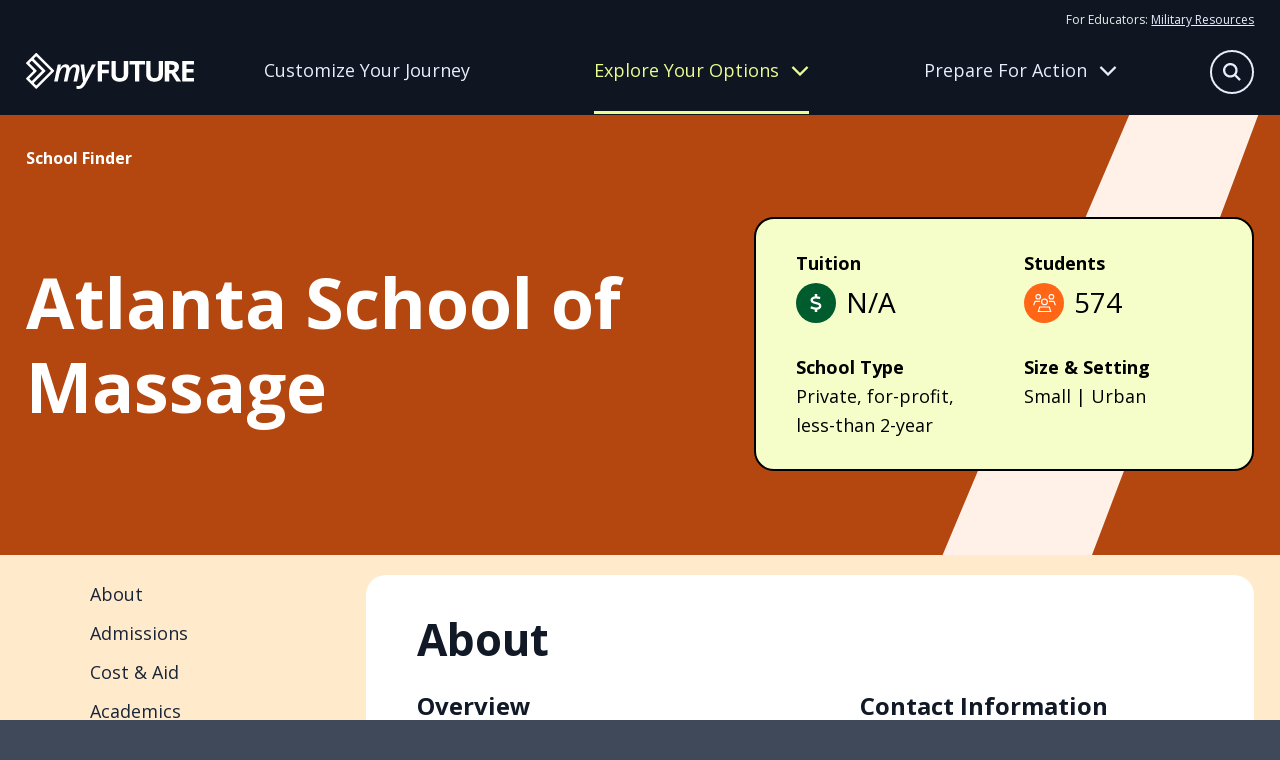

--- FILE ---
content_type: text/html
request_url: https://myfuture.com/schools-areas-of-study/schools/atlanta-school-of-massage/
body_size: 68664
content:
<!DOCTYPE html><html lang="en"><head><meta charSet="utf-8"/><meta http-equiv="x-ua-compatible" content="ie=edge"/><meta name="viewport" content="width=device-width, initial-scale=1, shrink-to-fit=no"/><meta name="generator" content="Gatsby 5.15.0"/><meta name="author" content="Department of War" data-gatsby-head="true"/><meta name="description" content="My Future helps young adults plan their next steps by providing information on career goals, applying to the right college and military service opportunities." data-gatsby-head="true"/><meta name="keywords" content="career, applying for schools, enlisting in military, college, military opportunity, service, job, résumé, future in military" data-gatsby-head="true"/><meta property="og:description" content="My Future helps young adults plan their next steps by providing information on career goals, applying to the right college and military service opportunities." data-gatsby-head="true"/><meta property="og:image" content="https://myfuture-assets.s3.amazonaws.com/share.jpg" data-gatsby-head="true"/><meta property="og:site_name" content="My Future" data-gatsby-head="true"/><meta property="og:title" content="Atlanta School of Massage | My Future" data-gatsby-head="true"/><meta property="og:type" content="website" data-gatsby-head="true"/><meta property="og:url" content="https://myfuture.com/schools-areas-of-study/schools/atlanta-school-of-massage/" data-gatsby-head="true"/><style data-href="/styles.4894d5e90b9b539881f5.css" data-identity="gatsby-global-css">.mainfooter-module--footer--50a85{background-color:#182437;color:#e6fb7c}.mainfooter-module--footer--50a85 a,.mainfooter-module--footer--50a85 button{color:#fdfff2}@media screen and (pointer:fine){.mainfooter-module--footer--50a85 a,.mainfooter-module--footer--50a85 button{transition:all .4s ease}.mainfooter-module--footer--50a85 a:hover,.mainfooter-module--footer--50a85 button:hover{color:#a0a5ad}}.mainfooter-module--footer--50a85 nav a{display:block;text-decoration:none}.mainfooter-module--footer--50a85 nav a+a{margin-top:15px}.mainfooter-module--footer--50a85 nav button{background:transparent;border:0;margin:8px 0 0;padding:0}.mainfooter-module--footer--50a85 h6{font-size:1rem;font-weight:400;line-height:1.625;margin:0 0 15px}@media screen and (min-width:768px){.mainfooter-module--footer--50a85 h6{font-size:1.125rem}}.mainfooter-module--inner--4ba9c{display:grid;margin-left:auto;margin-right:auto;max-width:1600px;padding:60px 0;position:relative;row-gap:20px;width:calc(100% - clamp(30px, 4vw, 60px))}.mainfooter-module--logo--6439a a{display:inline-block}.mainfooter-module--logo--6439a a>*{pointer-events:none}.mainfooter-module--logo--6439a svg path{fill:#e6fb7c}@media screen and (pointer:fine){.mainfooter-module--logo--6439a svg path{transition:all .4s ease}.mainfooter-module--logo--6439a a:hover svg path{fill:#a1b057}}.mainfooter-module--more--5e3d1{color:#a8ccad;font-size:.875rem;line-height:1.25rem}.mainfooter-module--more--5e3d1 path{fill:#a8ccad}.mainfooter-module--more--5e3d1 a{display:inline-block}@media screen and (pointer:fine){.mainfooter-module--more--5e3d1 a path{transition:all .4s ease}.mainfooter-module--more--5e3d1 a:hover path{fill:#4f9758}}.mainfooter-module--more--5e3d1 p{margin:0 0 20px}.mainfooter-module--legal--4cfd1{color:#a8ccad;font-size:.75rem;margin:0}.mainfooter-module--legal--4cfd1 a{color:#f1fdb3}@media screen and (max-width:767px){.mainfooter-module--footer--50a85{text-align:center}.mainfooter-module--explore--fca17,.mainfooter-module--meta--353b2,.mainfooter-module--tools--50d06{border-bottom:1px solid #3f4959;padding:10px 0 30px}}@media screen and (min-width:768px){.mainfooter-module--footer--50a85 nav a+a{margin-top:8px}.mainfooter-module--footer--50a85 h6{margin-bottom:20px}.mainfooter-module--inner--4ba9c{column-gap:20px;grid-template-columns:repeat(3,1fr)}.mainfooter-module--logo--6439a{grid-column:1/-1}.mainfooter-module--more--5e3d1{grid-column:1/3}.mainfooter-module--more--5e3d1 p{margin:0 0 8px}.mainfooter-module--legal--4cfd1{grid-column:1/3}}@media screen and (min-width:992px){.mainfooter-module--inner--4ba9c{grid-template-columns:repeat(4,auto)}.mainfooter-module--more--5e3d1{grid-column:inherit}.mainfooter-module--legal--4cfd1{grid-column:1/-1}}@media screen and (min-width:1280px){.mainfooter-module--inner--4ba9c{grid-template-columns:repeat(5,auto)}.mainfooter-module--logo--6439a{grid-column:inherit}}.mainheader-module--base--ba254{background:#111927;border-bottom:1px solid transparent;color:#e6efea;position:relative}@media screen and (min-width:768px){.mainheader-module--base--ba254{background:#0f1622}}.mainheader-module--base--ba254 a{color:#e8edfb}.mainheader-module--base--ba254 a>*{pointer-events:none}@media screen and (min-width:768px){.mainheader-module--base--ba254 a{text-decoration:none}}@media screen and (pointer:fine){.mainheader-module--base--ba254 a{transition:all .4s ease}.mainheader-module--base--ba254 a:hover{color:rgba(232,237,251,.6)}}.mainheader-module--base--ba254 p{color:#e8edfb;font-size:1rem;margin:0}@media screen and (min-width:768px){.mainheader-module--base--ba254 p{line-height:1.875}}.mainheader-module--base--ba254 nav{display:grid;row-gap:20px}.mainheader-module--base--ba254 nav a{display:block;font-size:1.25rem;line-height:1.2}@media screen and (min-width:768px){.mainheader-module--base--ba254 nav a{font-size:1.125rem}}.mainheader-module--base--ba254 nav a.mainheader-module--active--672cb{color:#e6fb7c}.mainheader-module--base--ba254 nav a:first-child{align-items:center;display:flex;font-weight:700;text-decoration:none}.mainheader-module--base--ba254 nav a:first-child:after{background:#e8edfb;clip-path:path("m36.86947,17.10072l0.95713,-0.95709l-0.95713,-0.95709l-14.22943,-14.22945l-0.95709,-0.9571l-1.91421,1.9142l0.95713,0.9571l11.91712,11.91716l-31.2878,0l-1.35519,0l0,2.71036l1.35519,0l31.2878,0l-11.91712,11.91716l-0.95713,0.95709l1.91421,1.91421l0.95709,-0.95713l14.22943,-14.22943z");content:"";height:32px;left:0;position:relative;transform:scale(.6);width:38px}@media screen and (pointer:fine){.mainheader-module--base--ba254 nav a:first-child:after{opacity:0;transition:all .4s ease}.mainheader-module--base--ba254 nav a:first-child:hover:after{background:rgba(232,237,251,.6);left:10px;opacity:1}}.mainheader-module--inner--24593{align-content:center;column-gap:12px;display:grid;grid-template-columns:1fr auto auto;height:78px;margin-left:auto;margin-right:auto;max-width:1600px;position:relative;width:calc(100% - clamp(30px, 4vw, 60px))}@media screen and (min-width:768px){.mainheader-module--inner--24593{column-gap:20px;grid-template-columns:168px 1fr;grid-template-rows:auto 1fr;height:114px;justify-items:center;row-gap:0}}@media screen and (min-width:992px){.mainheader-module--inner--24593{column-gap:40px}}.mainheader-module--logo--60525{align-self:center;line-height:1}.mainheader-module--logo--60525>*{pointer-events:none}.mainheader-module--logo--60525 g{fill:#fff}@media screen and (pointer:fine){.mainheader-module--logo--60525 g{transition:all .4s ease}.mainheader-module--logo--60525:hover g{fill:rgba(232,237,251,.7)}}.mainheader-module--tier-one--357ea{align-items:center;background:transparent;border:none;color:#e8edfb;column-gap:12px;display:grid;font-size:clamp(1.75rem,3.5vw,2.375rem);font-weight:700;grid-template-columns:1fr 40px;line-height:1.2;margin-left:auto;margin-right:auto;max-width:1600px;padding:30px 0;position:relative;text-align:left;text-decoration:none;transition:color .4s ease;width:calc(100% - clamp(30px, 4vw, 60px))}.mainheader-module--tier-one--357ea svg{transition:transform .4s ease}.mainheader-module--tier-one--357ea.mainheader-module--active--672cb,.mainheader-module--tier-one--357ea[data-state=open]{color:#eafc92}.mainheader-module--tier-one--357ea.mainheader-module--active--672cb svg,.mainheader-module--tier-one--357ea[data-state=open] svg{transform:rotate(180deg)}.mainheader-module--accordion-item--1236a,a.mainheader-module--tier-one--357ea{position:relative}.mainheader-module--accordion-item--1236a:after,a.mainheader-module--tier-one--357ea:after{background:#fff;bottom:0;content:"";height:1px;left:50%;position:absolute;transform:translateX(-50%);width:100%}.mainheader-module--accordion-item--1236a{background:#111927;border-left:1px solid transparent}.mainheader-module--accordion-item--1236a:after{width:calc(100% - clamp(30px, 4vw, 60px))}.mainheader-module--accordion-item--1236a[data-state=open]{background:#182437;border-left-color:#eafc92}.mainheader-module--accordion-content--c573f{margin-left:auto;margin-right:auto;max-width:1600px;position:relative;width:calc(100% - clamp(30px, 4vw, 60px))}.mainheader-module--accordion-content--c573f[data-state=open]{animation:mainheader-module--slideDown--06bb1 .4s ease-out;padding-bottom:30px}.mainheader-module--accordion-content--c573f[data-state=closed]{animation:mainheader-module--slideUp--8b207 .4s ease-out}.mainheader-module--triggers--a70fb{display:none}@media screen and (min-width:768px){.mainheader-module--triggers--a70fb{column-gap:30px;display:grid;grid-template-columns:repeat(3,1fr);justify-items:flex-start;max-width:960px;opacity:1;padding-right:48px;transition:opacity .4s ease;width:100%}}@media screen and (min-width:992px){.mainheader-module--triggers--a70fb{padding-right:24px}}@media screen and (min-width:1280px){.mainheader-module--triggers--a70fb{padding-right:0}}.mainheader-module--triggers--a70fb a{align-items:center;border-bottom:3px solid transparent;display:grid;line-height:1.2;text-align:center;transition:border .4s ease,color .4s ease}.mainheader-module--triggers--a70fb a[data-active=active]{color:#eafc92}.mainheader-module--triggers--a70fb button{align-items:center;background:transparent;border:0;border-bottom:3px solid transparent;color:#e8edfb;column-gap:12px;display:grid;grid-template-columns:1fr 40px;grid-template-columns:1fr auto;line-height:1.2;padding:0;transition:border .4s ease}.mainheader-module--triggers--a70fb button svg{height:18px;transition:transform .4s ease;width:18px}.mainheader-module--triggers--a70fb button[data-active=active]{border-bottom-color:#eafc92;color:#eafc92}.mainheader-module--triggers--a70fb button[data-state=open]{border-bottom-color:transparent;color:#eafc92}.mainheader-module--triggers--a70fb button[data-state=open] svg{transform:rotate(180deg)}@media screen and (pointer:fine){.mainheader-module--triggers--a70fb button{transition:all .4s ease}.mainheader-module--triggers--a70fb button:hover{color:rgba(232,237,251,.6)}.mainheader-module--triggers--a70fb button:hover[data-active=active],.mainheader-module--triggers--a70fb button:hover[data-state=open]{color:#eafc92}}.mainheader-module--flyout-explore--6d5a1,.mainheader-module--flyout-prepare--fc5b5{background:#0f1622;bottom:0;display:none;opacity:1;overflow:hidden;position:absolute;transition:transform .4s ease,opacity .4s ease;width:100%;z-index:-1}@media screen and (min-width:768px){.mainheader-module--flyout-explore--6d5a1,.mainheader-module--flyout-prepare--fc5b5{display:block}}.mainheader-module--flyout-explore--6d5a1 .mainheader-module--nav-wrap--5bbd7{grid-template-columns:270px 300px}.mainheader-module--flyout-explore--6d5a1 .mainheader-module--nav-wrap--5bbd7>:last-child{grid-column:1/-1}@media screen and (min-width:992px){.mainheader-module--flyout-explore--6d5a1 .mainheader-module--nav-wrap--5bbd7{grid-template-columns:repeat(3,1fr)}.mainheader-module--flyout-explore--6d5a1 .mainheader-module--nav-wrap--5bbd7>:last-child{grid-column:inherit}}.mainheader-module--flyout-prepare--fc5b5 .mainheader-module--scribble--0c4b5{bottom:-100px}.mainheader-module--nav-wrap--5bbd7{display:grid;max-width:610px;row-gap:30px}@media screen and (min-width:768px){.mainheader-module--nav-wrap--5bbd7{column-gap:30px;margin:0 auto;padding:30px 20px 40px}}@media screen and (min-width:992px){.mainheader-module--nav-wrap--5bbd7{grid-template-columns:repeat(3,1fr);max-width:1000px}}@media screen and (min-width:1280px){.mainheader-module--nav-wrap--5bbd7{max-width:960px;padding:30px 0 40px;transform:translateX(104px)}}.mainheader-module--column--51f23{align-content:flex-start;display:grid;row-gap:30px}@media screen and (min-width:768px){.mainheader-module--column--51f23{row-gap:12px}.mainheader-module--column--51f23 nav+nav{margin-top:10px}}.mainheader-module--inner--24593 .mainheader-module--resources--b5098{display:none}@media screen and (min-width:768px){.mainheader-module--inner--24593 .mainheader-module--resources--b5098{display:block;font-size:.75rem;grid-column:1/-1;grid-row:1;justify-self:right;padding-top:10px}.mainheader-module--inner--24593 .mainheader-module--resources--b5098 a{text-decoration:underline}}.mainheader-module--mobile-nav--b7a8c .mainheader-module--resources--b5098{margin:30px auto;max-width:1600px;position:relative;width:calc(100% - clamp(30px, 4vw, 60px))}@media screen and (min-width:768px){.mainheader-module--mobile-nav--b7a8c .mainheader-module--resources--b5098{display:none}.mainheader-module--bonus--b0220{border-left:1px solid #a0b3ee;padding-left:15px}}.mainheader-module--search-bar--7e06a{background:#111927;bottom:0;padding:20px;position:absolute;transition:transform .4s ease,opacity .4s ease;width:100%;z-index:-1}@media screen and (min-width:992px){.mainheader-module--search-bar--7e06a{left:50%;opacity:0;padding:0;pointer-events:none;transform:translate(-38%,-15px);width:620px;z-index:1}}.mainheader-module--search-bar--7e06a form{background:#182437;border:1px solid #e8edfb;border-radius:50px;height:54px;margin:0 auto;max-width:580px;position:relative;width:100%}.mainheader-module--search-bar--7e06a input{background:transparent;border:none;color:#e8edfb;font-size:1rem;height:100%;line-height:1.625;padding:5px 30px;width:100%}@media screen and (min-width:768px){.mainheader-module--search-bar--7e06a input{font-size:1.125rem}}.mainheader-module--search-bar--7e06a input:focus{border-radius:50px}.mainheader-module--search-bar--7e06a input::placeholder{color:#fff}.mainheader-module--search-bar--7e06a button{align-items:center;background:#f5f6f6;border:none;border-radius:50px;color:#0f1622;display:flex;height:24px;justify-content:center;position:absolute;right:12px;top:50%;transform:translateY(-50%);width:24px}.mainheader-module--search-bar--7e06a button[type=submit]{background:#ff6615;color:#fff;height:36px;position:absolute;right:8px;top:50%;visibility:hidden;width:36px}.mainheader-module--mobile-nav--b7a8c{background:#111927;height:0;overflow:auto;position:absolute;top:78px;transition:height .4s ease,opacity .4s ease;width:100%}@media screen and (min-width:768px){.mainheader-module--mobile-nav--b7a8c{display:none}}.mainheader-module--scribble--0c4b5{bottom:0;position:absolute;right:-100px;transform:translate(10%,66%) rotate(50deg) skew(0,25deg);width:630px;z-index:-1}.mainheader-module--scribble--0c4b5 path{fill:#3f4959}.mainheader-module--search-button--ed8f6{align-content:center;align-items:center;background:transparent;border:none;color:#e8edfb;display:grid;grid-template-columns:32px 70px;overflow:hidden;padding:0;transform:translateX(0);transition:all .4s ease;width:32px}.mainheader-module--search-button--ed8f6[data-state=open]{transform:translateX(32px);width:70px}.mainheader-module--search-button--ed8f6[data-state=open] span{transform:translateX(-32px)}.mainheader-module--search-button--ed8f6 span:first-child{align-items:center;border:1.5px solid #e8edfb;border-radius:50%;display:inline-flex;height:32px;justify-content:center;transition:all .4s ease;width:32px}.mainheader-module--search-button--ed8f6 span:first-child svg{height:14px;width:14px}.mainheader-module--search-button--ed8f6 span:last-child{display:inline-block;transition:all .4s ease;width:70px}.mainheader-module--search-button--ed8f6 span:last-child svg{height:32px;width:24px}@media screen and (min-width:768px){.mainheader-module--search-button--ed8f6{bottom:25px;font-size:1rem;position:absolute;right:0}.mainheader-module--search-button--ed8f6[data-state=open]{transform:none}}@media screen and (min-width:992px){.mainheader-module--search-button--ed8f6{bottom:20px;grid-template-columns:44px 70px;width:44px}.mainheader-module--search-button--ed8f6[data-state=open] span{transform:translateX(-44px)}.mainheader-module--search-button--ed8f6 span:first-child{height:44px;width:44px}.mainheader-module--search-button--ed8f6 span:first-child svg{height:18px;width:18px}}@media screen and (pointer:fine){.mainheader-module--search-button--ed8f6 span{transition:all .4s ease}.mainheader-module--search-button--ed8f6:hover span{border-color:rgba(232,237,251,.6);color:rgba(232,237,251,.6)}}.mainheader-module--hamburger-button--4ee72{align-content:center;align-items:center;background:transparent;border:none;color:#e8edfb;display:grid;grid-template-columns:32px 32px;overflow:hidden;padding:0;transition:all .4s ease;width:32px}.mainheader-module--hamburger-button--4ee72 span{align-items:center;display:inline-flex;justify-content:center;transition:all .4s ease}.mainheader-module--hamburger-button--4ee72[data-state=open] span{transform:translateX(-32px)}@media screen and (min-width:768px){.mainheader-module--hamburger-button--4ee72{display:none}}.mainheader-module--searchbar-active--20f13 .mainheader-module--search-bar--7e06a{transform:translateY(100%)}@media screen and (min-width:992px){.mainheader-module--searchbar-active--20f13 .mainheader-module--search-bar--7e06a{opacity:1;pointer-events:all;transform:translate(-38%,-15px)}}.mainheader-module--searchbar-active--20f13 .mainheader-module--flyout-explore--6d5a1,.mainheader-module--searchbar-active--20f13 .mainheader-module--flyout-prepare--fc5b5,.mainheader-module--searchbar-active--20f13 .mainheader-module--hamburger-button--4ee72,.mainheader-module--searchbar-active--20f13 .mainheader-module--mobile-nav--b7a8c,.mainheader-module--searchbar-active--20f13 .mainheader-module--triggers--a70fb{opacity:0;pointer-events:none}.mainheader-module--hamburger-active--ddd29 .mainheader-module--mobile-nav--b7a8c{height:calc(100vh - 78px)}.mainheader-module--prepare-active--84fdc{border-bottom-color:#3f4959}.mainheader-module--prepare-active--84fdc .mainheader-module--flyout-prepare--fc5b5{bottom:1px;transform:translateY(100%)}.mainheader-module--explore-active--31afe{border-bottom-color:#3f4959}.mainheader-module--explore-active--31afe .mainheader-module--flyout-explore--6d5a1{bottom:1px;transform:translateY(100%)}@keyframes mainheader-module--slideDown--06bb1{0%{height:0;opacity:0}to{height:var(--radix-accordion-content-height);opacity:1}}@keyframes mainheader-module--slideUp--8b207{0%{height:var(--radix-accordion-content-height);opacity:1}to{height:0;opacity:0}}
/*! modern-normalize v2.0.0 | MIT License | https://github.com/sindresorhus/modern-normalize */*,:after,:before{box-sizing:border-box}html{-webkit-text-size-adjust:100%;font-family:system-ui,Segoe UI,Roboto,Helvetica,Arial,sans-serif,Apple Color Emoji,Segoe UI Emoji;line-height:1.15;tab-size:4}body{margin:0}hr{color:inherit;height:0}abbr[title]{-webkit-text-decoration:underline dotted;text-decoration:underline dotted}b,strong{font-weight:bolder}code,kbd,pre,samp{font-family:ui-monospace,SFMono-Regular,Consolas,Liberation Mono,Menlo,monospace;font-size:1em}small{font-size:80%}sub,sup{font-size:75%;line-height:0;position:relative;vertical-align:baseline}sub{bottom:-.25em}sup{top:-.5em}table{border-color:inherit;text-indent:0}button,input,optgroup,select,textarea{font-family:inherit;font-size:100%;line-height:1.15;margin:0}button,select{text-transform:none}[type=button],[type=reset],[type=submit],button{-webkit-appearance:button}::-moz-focus-inner{border-style:none;padding:0}:-moz-focusring{outline:1px dotted ButtonText}:-moz-ui-invalid{box-shadow:none}legend{padding:0}progress{vertical-align:baseline}::-webkit-inner-spin-button,::-webkit-outer-spin-button{height:auto}[type=search]{-webkit-appearance:textfield;outline-offset:-2px}::-webkit-search-decoration{-webkit-appearance:none}::-webkit-file-upload-button{-webkit-appearance:button;font:inherit}summary{display:list-item}.buttonBack___1mlaL,.buttonFirst___2rhFr,.buttonLast___2yuh0,.buttonNext___2mOCa,.buttonNext___3Lm3s,.dot___3c3SI{cursor:pointer}.image___xtQGH{display:block;height:100%;width:100%}.spinner___27VUp{animation-duration:1s;animation-iteration-count:infinite;animation-name:spin___S3UuE;animation-timing-function:linear;border:4px solid #a9a9a9;border-radius:30px;border-top-color:#000;height:30px;left:calc(50% - 15px);position:absolute;top:calc(50% - 15px);width:30px}@keyframes spin___S3UuE{0%{transform:rotate(0deg)}to{transform:rotate(1turn)}}.container___2O72F{height:100%;overflow:hidden;position:relative;width:100%}.overlay___IV4qY{bottom:0;cursor:zoom-in;left:0;opacity:0;position:absolute;right:0;top:0;transition:opacity .3s,transform .3s}.hover___MYy31,.loading___1pvNI,.zoom___3kqYk{opacity:1}.imageLoadingSpinnerContainer___3UIPD{background-color:#f4f4f4;bottom:0;left:0;position:absolute;right:0;top:0}.slide___3-Nqo{box-sizing:border-box;display:block;height:0;list-style-type:none;margin:0;position:relative}.slide___3-Nqo:focus{outline:none!important}.slideHorizontal___1NzNV{float:left}[dir=rtl] .slideHorizontal___1NzNV{direction:rtl;transform:scaleX(-1)}.slideInner___2mfX9{height:100%;left:0;position:absolute;top:0;width:100%}.focusRing___1airF{bottom:5px;left:5px;outline-color:Highlight;outline-style:solid;outline-width:5px;pointer-events:none;position:absolute;right:5px;top:5px}@media (-webkit-min-device-pixel-ratio:0){.focusRing___1airF{outline-color:-webkit-focus-ring-color;outline-style:auto}}.horizontalSlider___281Ls{overflow:hidden;position:relative}.horizontalSlider___281Ls:not(.touchDisabled___2qs4y){touch-action:pan-y pinch-zoom}[dir=rtl] .horizontalSlider___281Ls{direction:ltr;transform:scaleX(-1)}.horizontalSliderTray___1L-0W{overflow:hidden;width:100%}.verticalSlider___34ZFD{overflow:hidden;position:relative}.verticalSliderTray___267D8{overflow:hidden}.verticalTray___12Key{float:left}.verticalSlideTrayWrap___2nO7o{overflow:hidden}.sliderTray___-vHFQ{display:block;list-style:none;margin:0;padding:0}.sliderAnimation___300FY{transition:transform .5s;transition-timing-function:cubic-bezier(.645,.045,.355,1);will-change:transform}.masterSpinnerContainer___1Z6hB{background-color:#f4f4f4;bottom:0;left:0;position:absolute;right:0;top:0}body{background-color:#3f4959;color:#182437;font-family:Open Sans,sans-serif;font-size:1rem;font-style:"normal";font-weight:400;line-height:1.625;overflow-x:hidden}@media screen and (min-width:768px){body{font-size:1.125rem}}main h1,main h2,main h3,main h4,main h5,main h6{margin:0}main b,main strong{font-family:Open Sans,sans-serif;font-style:"normal";font-weight:700}main iframe,main img{max-width:100%;vertical-align:middle}main p{margin:0 0 1rem}main p:last-child{margin:0}main a{color:#182437}@media screen and (pointer:fine){main a{transition:color .4s ease}main a:hover{color:rgba(24,36,55,.6)}}main a>*{pointer-events:none}button{font-size:1rem;line-height:1.625}@media screen and (min-width:768px){button{font-size:1.125rem}}@media screen and (pointer:fine){button{cursor:pointer}}button:disabled{cursor:not-allowed}button>*{pointer-events:none}.headroom-wrapper{position:relative;z-index:9990}.carousel__slide-focus-ring{display:none!important;outline-width:0!important}.osano-cm-widget{display:none}.osano-cm-list-item:has([for=osano-cm-drawer-toggle--category_OPT_OUT]){display:none}.accordion-module--beige--4d34d{background-color:#fff5e5}.accordion-module--beige--4d34d>svg path{fill:#ffebcb}.accordion-module--blue--859d2{background-color:#0f2b83;color:#fff}.accordion-module--blue--859d2>svg path{fill:#1846d6}.accordion-module--blue--859d2 .accordion-module--cta-group--4b236 a:first-child{background:#0f2b83;border:2px solid #0f2b83;border-radius:50px;color:#fff;display:inline-block;font-weight:700;line-height:1.4;padding:8px 40px 10px;text-decoration:none}.accordion-module--blue--859d2 .accordion-module--cta-group--4b236 a:first-child:after{background-color:#fff}@media screen and (pointer:fine){.accordion-module--blue--859d2 .accordion-module--cta-group--4b236 a:first-child{transition:all .4s ease}.accordion-module--blue--859d2 .accordion-module--cta-group--4b236 a:first-child:hover{background:rgba(15,43,131,.7);border-color:rgba(15,43,131,0)}}.accordion-module--blue--859d2 .accordion-module--cta-group--4b236 a:first-child:disabled{background:#e8e9eb;border-color:#e6efea;color:#a0a5ad}.accordion-module--blue--859d2 .accordion-module--cta-group--4b236 a:first-child:disabled:after{background-color:#a0a5ad}@media screen and (pointer:fine){.accordion-module--blue--859d2 .accordion-module--cta-group--4b236 a:first-child:disabled:hover{background:#e8e9eb;color:#a0a5ad}.accordion-module--blue--859d2 .accordion-module--cta-group--4b236 a:first-child:disabled:hover:after{background-color:#a0a5ad}}.accordion-module--blue--859d2 .accordion-module--cta-group--4b236 a:nth-child(n+2){background-color:transparent;border:none;color:#fff;font-weight:700;padding:0;text-decoration:underline}@media screen and (pointer:fine){.accordion-module--blue--859d2 .accordion-module--cta-group--4b236 a:nth-child(n+2){cursor:pointer;transition:color .4s ease}.accordion-module--blue--859d2 .accordion-module--cta-group--4b236 a:nth-child(n+2):hover{color:hsla(0,0%,100%,.6)}}.accordion-module--blue-dark--d56a4{background-color:#182437;color:#fff}.accordion-module--blue-dark--d56a4>svg path{fill:#0f2b83}.accordion-module--green--c0353{background-color:#2b8236;color:#fff}.accordion-module--green--c0353>svg path{fill:#005b2d}.accordion-module--green--c0353 .accordion-module--cta-group--4b236 a:first-child{background:#000;border:2px solid #000;border-radius:50px;color:#fff;display:inline-block;font-weight:700;line-height:1.4;padding:8px 40px 10px;text-decoration:none}.accordion-module--green--c0353 .accordion-module--cta-group--4b236 a:first-child:after{background-color:#fff}@media screen and (pointer:fine){.accordion-module--green--c0353 .accordion-module--cta-group--4b236 a:first-child{transition:all .4s ease}.accordion-module--green--c0353 .accordion-module--cta-group--4b236 a:first-child:hover{background:rgba(0,0,0,.7);border-color:transparent}}.accordion-module--green--c0353 .accordion-module--cta-group--4b236 a:first-child:disabled{background:#e8e9eb;border-color:#e6efea;color:#a0a5ad}.accordion-module--green--c0353 .accordion-module--cta-group--4b236 a:first-child:disabled:after{background-color:#a0a5ad}@media screen and (pointer:fine){.accordion-module--green--c0353 .accordion-module--cta-group--4b236 a:first-child:disabled:hover{background:#e8e9eb;color:#a0a5ad}.accordion-module--green--c0353 .accordion-module--cta-group--4b236 a:first-child:disabled:hover:after{background-color:#a0a5ad}}.accordion-module--green--c0353 .accordion-module--cta-group--4b236 a:nth-child(n+2){background-color:transparent;border:none;color:#000;font-weight:700;padding:0;text-decoration:underline}@media screen and (pointer:fine){.accordion-module--green--c0353 .accordion-module--cta-group--4b236 a:nth-child(n+2){cursor:pointer;transition:color .4s ease}.accordion-module--green--c0353 .accordion-module--cta-group--4b236 a:nth-child(n+2):hover{color:rgba(0,0,0,.6)}}.accordion-module--green-dark--c686b{background-color:#00401f;color:#fff}.accordion-module--green-dark--c686b>svg path{fill:#2b8236}.accordion-module--orange--ca2d6{background-color:#ff6615;color:#fff}.accordion-module--orange--ca2d6>svg path{fill:#ffebcb}.accordion-module--white--a80d9{background-color:#fff;color:#000}.accordion-module--white--a80d9>svg path{fill:#000}.accordion-module--white--a80d9 .accordion-module--cta-group--4b236 a:first-child{background:#fff;border:2px solid #fff;border-radius:50px;color:#000;display:inline-block;font-weight:700;line-height:1.4;padding:8px 40px 10px;text-decoration:none}.accordion-module--white--a80d9 .accordion-module--cta-group--4b236 a:first-child:after{background-color:#000}@media screen and (pointer:fine){.accordion-module--white--a80d9 .accordion-module--cta-group--4b236 a:first-child{transition:all .4s ease}.accordion-module--white--a80d9 .accordion-module--cta-group--4b236 a:first-child:hover{background:hsla(0,0%,100%,.7);border-color:hsla(0,0%,100%,0)}}.accordion-module--white--a80d9 .accordion-module--cta-group--4b236 a:first-child:disabled{background:#e8e9eb;border-color:#e6efea;color:#a0a5ad}.accordion-module--white--a80d9 .accordion-module--cta-group--4b236 a:first-child:disabled:after{background-color:#a0a5ad}@media screen and (pointer:fine){.accordion-module--white--a80d9 .accordion-module--cta-group--4b236 a:first-child:disabled:hover{background:#e8e9eb;color:#a0a5ad}.accordion-module--white--a80d9 .accordion-module--cta-group--4b236 a:first-child:disabled:hover:after{background-color:#a0a5ad}}.accordion-module--dots--07e96{position:relative}.accordion-module--dots--07e96>div{position:relative;z-index:1}.accordion-module--dots--07e96>svg{bottom:0;pointer-events:none;position:absolute;right:clamp(30px,4vw,60px);transform:translateY(33%);z-index:1}.accordion-module--ribbon--2dc26{position:relative}.accordion-module--ribbon--2dc26>div{position:relative;z-index:1}.accordion-module--ribbon--2dc26>svg{bottom:0;pointer-events:none;position:absolute;right:0;transform:translateY(45%);z-index:1}.accordion-module--slash--0d5a3{overflow:hidden;position:relative}.accordion-module--slash--0d5a3>div{position:relative;z-index:1}.accordion-module--slash--0d5a3>svg{pointer-events:none;position:absolute;right:0;top:0;z-index:1;z-index:inherit}.accordion-module--splat--3eb9b{overflow:hidden;position:relative}.accordion-module--splat--3eb9b>div{position:relative;z-index:1}.accordion-module--splat--3eb9b>svg{pointer-events:none;position:absolute;right:clamp(-150px,-40vw,0px);top:clamp(-40px,-40vw,50px);width:clamp(400px,80vw,800px);z-index:1}.accordion-module--star--5a6ad{position:relative}.accordion-module--star--5a6ad>div{position:relative;z-index:1}.accordion-module--star--5a6ad>svg{left:clamp(30px,4vw,60px);pointer-events:none;position:absolute;top:0;transform:translateY(-50%);z-index:1}.accordion-module--swash--7af28{overflow:hidden;position:relative}.accordion-module--swash--7af28>div{position:relative;z-index:1}.accordion-module--swash--7af28>svg{pointer-events:none;position:absolute;right:0;top:50%;transform:translateY(-50%);z-index:1;z-index:inherit}.accordion-module--a-desert-sand--7c6d5{-webkit-tap-highlight-color:transparent;background:#fff5e5;padding:clamp(30px,4vw,60px) 0;position:relative;-webkit-user-select:none;user-select:none}.accordion-module--a-desert-sand--7c6d5 .accordion-module--accordion-trigger--c8d8c span{border-radius:50%;height:48px;position:relative;width:48px}@media screen and (pointer:fine){.accordion-module--a-desert-sand--7c6d5 .accordion-module--accordion-trigger--c8d8c span{transition:all .4s ease}}.accordion-module--a-desert-sand--7c6d5 .accordion-module--accordion-trigger--c8d8c span svg{left:50%;position:absolute;top:50%;transform:translate(-50%,-50%);transition:all .4s ease}.accordion-module--a-desert-sand--7c6d5 .accordion-module--accordion-trigger--c8d8c span svg:first-child{opacity:1}.accordion-module--a-desert-sand--7c6d5 .accordion-module--accordion-trigger--c8d8c span svg:last-child{transform:translate(-50%,-50%) rotate(90deg)}.accordion-module--a-desert-sand--7c6d5 .accordion-module--accordion-trigger--c8d8c[data-state=open] span svg:first-child{opacity:0;transform:translate(-50%,-50%) rotate(-90deg)}.accordion-module--a-desert-sand--7c6d5 .accordion-module--accordion-trigger--c8d8c[data-state=open] span svg:last-child{transform:translate(-50%,-50%)}@media screen and (pointer:fine){.accordion-module--a-desert-sand--7c6d5 .accordion-module--accordion-trigger--c8d8c span{transition:all .4s ease}.accordion-module--a-desert-sand--7c6d5 .accordion-module--accordion-trigger--c8d8c:hover span{background:rgba(0,0,0,.6)}}.accordion-module--a-desert-sand--7c6d5 .accordion-module--accordion-content--f7f77{overflow:hidden}.accordion-module--a-desert-sand--7c6d5 .accordion-module--accordion-content--f7f77[data-state=open]{animation:accordion-module--slideDown--b3a10 .4s ease}.accordion-module--a-desert-sand--7c6d5 .accordion-module--accordion-content--f7f77[data-state=closed]{animation:accordion-module--slideUp--d2d9d .4s ease}.accordion-module--a-desert-sand--7c6d5>svg{pointer-events:none;position:absolute}.accordion-module--a-desert-sand--7c6d5 .accordion-module--inner--c3660{display:grid;row-gap:10px}.accordion-module--a-desert-sand--7c6d5 .accordion-module--accordion--f6f73{display:grid;row-gap:20px}.accordion-module--a-desert-sand--7c6d5 .accordion-module--accordion-item--1eb5e{background:#fff}.accordion-module--a-desert-sand--7c6d5 .accordion-module--title--9fb32{margin-bottom:clamp(15px,2vw,30px)}.accordion-module--a-desert-sand--7c6d5 .accordion-module--title--9fb32>*{font-size:clamp(2.75rem,5vw,3.125rem);line-height:1.2}.accordion-module--a-desert-sand--7c6d5 .accordion-module--cta--fa037{align-items:center;background-color:transparent;border:none;color:#000;display:flex;font-weight:700;margin-top:20px;padding:0;text-decoration:none}.accordion-module--a-desert-sand--7c6d5 .accordion-module--cta--fa037:after{background:#000;clip-path:path("M53.6016 18.2998H54.8087L53.9551 17.4463L40.2793 3.77047C39.748 3.23917 39.748 2.36044 40.2793 1.82914C40.8106 1.29784 41.6894 1.29784 42.2207 1.82914L59.0957 18.7041C59.627 19.2354 59.627 20.1142 59.0957 20.6455L42.2207 37.5205C41.6894 38.0518 40.8106 38.0518 40.2793 37.5205C39.748 36.9892 39.748 36.1104 40.2793 35.5791L53.9551 21.9034L54.8087 21.0498H53.6016H1.875C1.11989 21.0498 0.5 20.4299 0.5 19.6748C0.5 18.9197 1.11989 18.2998 1.875 18.2998H53.6016Z");content:"";display:block;height:44px;left:0;padding-right:60px;position:relative;transform:scale(.65);width:60px}@media screen and (min-width:768px){.accordion-module--a-desert-sand--7c6d5 .accordion-module--cta--fa037:after{margin-left:10px;transform:scale(.75)}}.accordion-module--a-desert-sand--7c6d5 .accordion-module--cta--fa037[href^=http]:after{clip-path:path("M17.4565 1.47775C17.4565 2.24147 18.0709 2.8559 18.8346 2.8559H24.6975L11.8865 15.6611C11.3467 16.2009 11.3467 17.0737 11.8865 17.6078C12.4263 18.1418 13.2991 18.1475 13.8331 17.6078L26.6384 4.80252L26.6441 10.6654C26.6441 11.4291 27.2585 12.0435 28.0222 12.0435C28.786 12.0435 29.4004 11.4291 29.4004 10.6654V1.47775C29.4004 0.714032 28.786 0.0996094 28.0222 0.0996094H18.8346C18.0709 0.0996094 17.4565 0.714032 17.4565 1.47775ZM4.13443 1.93713C1.84901 1.93713 0 3.78614 0 6.07156V25.3656C0 27.651 1.84901 29.5 4.13443 29.5H23.4284C25.7139 29.5 27.5629 27.651 27.5629 25.3656V18.0155C27.5629 17.2518 26.9484 16.6373 26.1847 16.6373C25.421 16.6373 24.8066 17.2518 24.8066 18.0155V25.3656C24.8066 26.1293 24.1922 26.7437 23.4284 26.7437H4.13443C3.37071 26.7437 2.75629 26.1293 2.75629 25.3656V6.07156C2.75629 5.30784 3.37071 4.69342 4.13443 4.69342H11.4845C12.2482 4.69342 12.8627 4.079 12.8627 3.31528C12.8627 2.55156 12.2482 1.93713 11.4845 1.93713H4.13443Z");height:30px;width:30px}@media screen and (min-width:768px){.accordion-module--a-desert-sand--7c6d5 .accordion-module--cta--fa037[href^=http]:after{margin-left:0}}@media screen and (pointer:fine){.accordion-module--a-desert-sand--7c6d5 .accordion-module--cta--fa037{cursor:pointer}.accordion-module--a-desert-sand--7c6d5 .accordion-module--cta--fa037:after{transition:all .4s ease}.accordion-module--a-desert-sand--7c6d5 .accordion-module--cta--fa037:hover:after{left:10px}}.accordion-module--a-desert-sand--7c6d5 .accordion-module--accordion-item--1eb5e{border-radius:50px;padding:20px}@media screen and (min-width:768px){.accordion-module--a-desert-sand--7c6d5 .accordion-module--accordion-item--1eb5e{padding:30px}}.accordion-module--a-desert-sand--7c6d5 .accordion-module--accordion-trigger--c8d8c{align-items:center;background:transparent;border:none;column-gap:15px;display:grid;font-size:clamp(1.25rem,2.5vw,1.5rem);grid-template-columns:1fr auto;line-height:1.25;padding:0;text-align:left;width:100%}@media screen and (pointer:fine){.accordion-module--a-desert-sand--7c6d5 .accordion-module--accordion-trigger--c8d8c{transition:all .4s ease}}.accordion-module--a-desert-sand--7c6d5 .accordion-module--accordion-trigger--c8d8c span{pointer-events:none}.accordion-module--a-desert-sand--7c6d5 .accordion-module--accordion-content--f7f77>*{margin-top:20px}.accordion-module--a-desert-sand--7c6d5 .accordion-module--inner--c3660{margin-left:auto;margin-right:auto;max-width:820px;position:relative;width:calc(100% - clamp(30px, 4vw, 60px))}.accordion-module--a-desert-sand--7c6d5 .accordion-module--title--9fb32{color:#111927}.accordion-module--a-desert-sand--7c6d5 .accordion-module--accordion-trigger--c8d8c{color:#0f1622}.accordion-module--a-desert-sand--7c6d5 .accordion-module--accordion-trigger--c8d8c span{background:#000;color:#fff}@media screen and (pointer:fine){.accordion-module--a-desert-sand--7c6d5 .accordion-module--accordion-trigger--c8d8c:hover{color:rgba(15,22,34,.6)}}.accordion-module--b-desert-sand--fb3a0{-webkit-tap-highlight-color:transparent;background:#fff5e5;padding:clamp(30px,4vw,60px) 0;position:relative;-webkit-user-select:none;user-select:none}.accordion-module--b-desert-sand--fb3a0 .accordion-module--accordion-trigger--c8d8c span{border-radius:50%;height:48px;position:relative;width:48px}@media screen and (pointer:fine){.accordion-module--b-desert-sand--fb3a0 .accordion-module--accordion-trigger--c8d8c span{transition:all .4s ease}}.accordion-module--b-desert-sand--fb3a0 .accordion-module--accordion-trigger--c8d8c span svg{left:50%;position:absolute;top:50%;transform:translate(-50%,-50%);transition:all .4s ease}.accordion-module--b-desert-sand--fb3a0 .accordion-module--accordion-trigger--c8d8c span svg:first-child{opacity:1}.accordion-module--b-desert-sand--fb3a0 .accordion-module--accordion-trigger--c8d8c span svg:last-child{transform:translate(-50%,-50%) rotate(90deg)}.accordion-module--b-desert-sand--fb3a0 .accordion-module--accordion-trigger--c8d8c[data-state=open] span svg:first-child{opacity:0;transform:translate(-50%,-50%) rotate(-90deg)}.accordion-module--b-desert-sand--fb3a0 .accordion-module--accordion-trigger--c8d8c[data-state=open] span svg:last-child{transform:translate(-50%,-50%)}@media screen and (pointer:fine){.accordion-module--b-desert-sand--fb3a0 .accordion-module--accordion-trigger--c8d8c span{transition:all .4s ease}.accordion-module--b-desert-sand--fb3a0 .accordion-module--accordion-trigger--c8d8c:hover span{background:rgba(0,0,0,.6)}}.accordion-module--b-desert-sand--fb3a0 .accordion-module--accordion-content--f7f77{overflow:hidden}.accordion-module--b-desert-sand--fb3a0 .accordion-module--accordion-content--f7f77[data-state=open]{animation:accordion-module--slideDown--b3a10 .4s ease}.accordion-module--b-desert-sand--fb3a0 .accordion-module--accordion-content--f7f77[data-state=closed]{animation:accordion-module--slideUp--d2d9d .4s ease}@keyframes accordion-module--slideDown--b3a10{0%{height:0}to{height:var(--radix-accordion-content-height)}}@keyframes accordion-module--slideUp--d2d9d{0%{height:var(--radix-accordion-content-height)}to{height:0}}.accordion-module--b-desert-sand--fb3a0>svg{pointer-events:none;position:absolute}.accordion-module--b-desert-sand--fb3a0 .accordion-module--inner--c3660{display:grid;row-gap:10px}.accordion-module--b-desert-sand--fb3a0 .accordion-module--accordion--f6f73{display:grid;row-gap:20px}.accordion-module--b-desert-sand--fb3a0 .accordion-module--accordion-item--1eb5e{background:#fff}.accordion-module--b-desert-sand--fb3a0 .accordion-module--title--9fb32{margin-bottom:clamp(15px,2vw,30px)}.accordion-module--b-desert-sand--fb3a0 .accordion-module--title--9fb32>*{font-size:clamp(2.75rem,5vw,3.125rem);line-height:1.2}.accordion-module--b-desert-sand--fb3a0 .accordion-module--cta--fa037{align-items:center;background-color:transparent;border:none;color:#000;display:flex;font-weight:700;margin-top:20px;padding:0;text-decoration:none}.accordion-module--b-desert-sand--fb3a0 .accordion-module--cta--fa037:after{background:#000;clip-path:path("M53.6016 18.2998H54.8087L53.9551 17.4463L40.2793 3.77047C39.748 3.23917 39.748 2.36044 40.2793 1.82914C40.8106 1.29784 41.6894 1.29784 42.2207 1.82914L59.0957 18.7041C59.627 19.2354 59.627 20.1142 59.0957 20.6455L42.2207 37.5205C41.6894 38.0518 40.8106 38.0518 40.2793 37.5205C39.748 36.9892 39.748 36.1104 40.2793 35.5791L53.9551 21.9034L54.8087 21.0498H53.6016H1.875C1.11989 21.0498 0.5 20.4299 0.5 19.6748C0.5 18.9197 1.11989 18.2998 1.875 18.2998H53.6016Z");content:"";display:block;height:44px;left:0;padding-right:60px;position:relative;transform:scale(.65);width:60px}@media screen and (min-width:768px){.accordion-module--b-desert-sand--fb3a0 .accordion-module--cta--fa037:after{margin-left:10px;transform:scale(.75)}}.accordion-module--b-desert-sand--fb3a0 .accordion-module--cta--fa037[href^=http]:after{clip-path:path("M17.4565 1.47775C17.4565 2.24147 18.0709 2.8559 18.8346 2.8559H24.6975L11.8865 15.6611C11.3467 16.2009 11.3467 17.0737 11.8865 17.6078C12.4263 18.1418 13.2991 18.1475 13.8331 17.6078L26.6384 4.80252L26.6441 10.6654C26.6441 11.4291 27.2585 12.0435 28.0222 12.0435C28.786 12.0435 29.4004 11.4291 29.4004 10.6654V1.47775C29.4004 0.714032 28.786 0.0996094 28.0222 0.0996094H18.8346C18.0709 0.0996094 17.4565 0.714032 17.4565 1.47775ZM4.13443 1.93713C1.84901 1.93713 0 3.78614 0 6.07156V25.3656C0 27.651 1.84901 29.5 4.13443 29.5H23.4284C25.7139 29.5 27.5629 27.651 27.5629 25.3656V18.0155C27.5629 17.2518 26.9484 16.6373 26.1847 16.6373C25.421 16.6373 24.8066 17.2518 24.8066 18.0155V25.3656C24.8066 26.1293 24.1922 26.7437 23.4284 26.7437H4.13443C3.37071 26.7437 2.75629 26.1293 2.75629 25.3656V6.07156C2.75629 5.30784 3.37071 4.69342 4.13443 4.69342H11.4845C12.2482 4.69342 12.8627 4.079 12.8627 3.31528C12.8627 2.55156 12.2482 1.93713 11.4845 1.93713H4.13443Z");height:30px;width:30px}@media screen and (min-width:768px){.accordion-module--b-desert-sand--fb3a0 .accordion-module--cta--fa037[href^=http]:after{margin-left:0}}@media screen and (pointer:fine){.accordion-module--b-desert-sand--fb3a0 .accordion-module--cta--fa037{cursor:pointer}.accordion-module--b-desert-sand--fb3a0 .accordion-module--cta--fa037:after{transition:all .4s ease}.accordion-module--b-desert-sand--fb3a0 .accordion-module--cta--fa037:hover:after{left:10px}}.accordion-module--b-desert-sand--fb3a0 .accordion-module--accordion-item--1eb5e{border-radius:50px;padding:20px}@media screen and (min-width:768px){.accordion-module--b-desert-sand--fb3a0 .accordion-module--accordion-item--1eb5e{padding:30px}}.accordion-module--b-desert-sand--fb3a0 .accordion-module--accordion-trigger--c8d8c{align-items:center;background:transparent;border:none;column-gap:15px;display:grid;font-size:clamp(1.25rem,2.5vw,1.5rem);grid-template-columns:1fr auto;line-height:1.25;padding:0;text-align:left;width:100%}@media screen and (pointer:fine){.accordion-module--b-desert-sand--fb3a0 .accordion-module--accordion-trigger--c8d8c{transition:all .4s ease}}.accordion-module--b-desert-sand--fb3a0 .accordion-module--accordion-trigger--c8d8c span{pointer-events:none}.accordion-module--b-desert-sand--fb3a0 .accordion-module--accordion-content--f7f77>*{margin-top:20px}.accordion-module--b-desert-sand--fb3a0 .accordion-module--inner--c3660{margin-left:auto;margin-right:auto;max-width:1280px;position:relative;width:calc(100% - clamp(30px, 4vw, 60px))}.accordion-module--b-desert-sand--fb3a0 .accordion-module--title--9fb32{color:#111927}.accordion-module--b-desert-sand--fb3a0 .accordion-module--accordion-trigger--c8d8c{color:#0f1622}.accordion-module--b-desert-sand--fb3a0 .accordion-module--accordion-trigger--c8d8c span{background:#000;color:#fff}@media screen and (pointer:fine){.accordion-module--b-desert-sand--fb3a0 .accordion-module--accordion-trigger--c8d8c:hover{color:rgba(15,22,34,.6)}}.branchcarousel-module--a-citrus--b44ae{background:#fff0e8;color:#111927;position:relative}.branchcarousel-module--a-citrus--b44ae .branchcarousel-module--controls--8bd22{align-items:center;column-gap:20px;display:grid;grid-template-columns:1fr auto}@media screen and (min-width:768px){.branchcarousel-module--a-citrus--b44ae .branchcarousel-module--controls--8bd22{justify-items:flex-end}}.branchcarousel-module--a-citrus--b44ae .branchcarousel-module--controls--8bd22 nav{column-gap:20px;display:flex;height:40px;justify-self:flex-end}@media screen and (min-width:768px){.branchcarousel-module--a-citrus--b44ae .branchcarousel-module--controls--8bd22 nav{column-gap:5px}}.branchcarousel-module--a-citrus--b44ae .branchcarousel-module--controls--8bd22 button:last-child svg{transform:rotate(180deg)}.branchcarousel-module--a-citrus--b44ae .branchcarousel-module--provider--d8355{display:grid;margin-bottom:30px;margin-top:30px;max-width:100vw;position:relative}.branchcarousel-module--a-citrus--b44ae .branchcarousel-module--provider--d8355>:first-child>*{margin-left:auto;margin-right:auto;max-width:1280px;position:relative;width:calc(100% - clamp(30px, 4vw, 60px))}.branchcarousel-module--a-citrus--b44ae .branchcarousel-module--tray--e5782>*>*{column-gap:20px}.branchcarousel-module--a-citrus--b44ae .branchcarousel-module--controls--8bd22{margin-left:auto;margin-right:auto;margin-top:30px;max-width:1280px;position:relative;width:calc(100% - clamp(30px, 4vw, 60px))}.branchcarousel-module--a-citrus--b44ae .branchcarousel-module--inner--f1d58{display:grid;padding:clamp(30px,4vw,60px) 0;row-gap:10px}@media screen and (min-width:768px){.branchcarousel-module--a-citrus--b44ae .branchcarousel-module--inner--f1d58{padding:clamp(30px,4vw,60px) 0 0}}.branchcarousel-module--a-citrus--b44ae .branchcarousel-module--breadcrumbs--34bb6{font-size:1rem;font-weight:700;margin-left:auto;margin-right:auto;max-width:1280px;position:relative;width:calc(100% - clamp(30px, 4vw, 60px))}.branchcarousel-module--a-citrus--b44ae .branchcarousel-module--breadcrumbs--34bb6 a{text-decoration:none}.branchcarousel-module--a-citrus--b44ae .branchcarousel-module--breadcrumbs--34bb6 a+a:before{content:">";padding:0 5px}.branchcarousel-module--a-citrus--b44ae .branchcarousel-module--title--9fceb{margin-left:auto;margin-right:auto;max-width:1280px;position:relative;width:calc(100% - clamp(30px, 4vw, 60px))}.branchcarousel-module--a-citrus--b44ae .branchcarousel-module--title--9fceb>*{font-size:clamp(2.75rem,6vw,4.375rem);line-height:1.2}.branchcarousel-module--a-citrus--b44ae .branchcarousel-module--description--b8929{margin-left:auto;margin-right:auto;max-width:1280px;position:relative;width:calc(100% - clamp(30px, 4vw, 60px))}.branchcarousel-module--a-citrus--b44ae .branchcarousel-module--description--b8929>*{max-width:820px}.branchcarousel-module--a-citrus--b44ae .branchcarousel-module--item--c01d2{-webkit-backface-visibility:hidden;background:#fff;border-radius:30px;display:grid;height:100%;overflow:hidden;position:relative;transform:translateZ(0);will-change:transform}.branchcarousel-module--a-citrus--b44ae .branchcarousel-module--item--c01d2:active,.branchcarousel-module--a-citrus--b44ae .branchcarousel-module--item--c01d2:focus{border:none;outline:none}@media screen and (min-width:768px){.branchcarousel-module--a-citrus--b44ae .branchcarousel-module--item--c01d2{grid-template-columns:1fr 1fr;max-height:740px}}.branchcarousel-module--a-citrus--b44ae .branchcarousel-module--item--c01d2 a{color:#3f65dd}@media screen and (pointer:fine){.branchcarousel-module--a-citrus--b44ae .branchcarousel-module--item--c01d2 a:hover{color:#0f2b83}}.branchcarousel-module--a-citrus--b44ae .branchcarousel-module--copy--d9a27{align-self:flex-start;display:grid;padding:clamp(15px,2vw,30px);row-gap:15px}@media screen and (min-width:768px){.branchcarousel-module--a-citrus--b44ae .branchcarousel-module--copy--d9a27{row-gap:10px}}.branchcarousel-module--a-citrus--b44ae .branchcarousel-module--copy-dialog--019f1{display:grid;margin:20px auto 30px;row-gap:15px;width:92%}.branchcarousel-module--a-citrus--b44ae .branchcarousel-module--logo--ff037{backface-visibility:hidden;background:#f7f7f7;border-radius:50%;height:clamp(72px,10vw,102px);padding:20px;transform:translateZ(0);width:clamp(72px,10vw,102px);will-change:transform}.branchcarousel-module--a-citrus--b44ae .branchcarousel-module--logo--ff037>*{top:50%;transform:translateY(-50%)}@media screen and (max-width:767px){.branchcarousel-module--a-citrus--b44ae .branchcarousel-module--logo--ff037{padding:12px;position:absolute;top:15px;z-index:9}}.branchcarousel-module--a-citrus--b44ae .branchcarousel-module--logo-dialog--4d899{background:#0f1622;padding:clamp(30px,4vw,60px) 0}.branchcarousel-module--a-citrus--b44ae .branchcarousel-module--logo-dialog--4d899>div{background:#f7f7f7;border-radius:50%;height:150px;margin:0 auto;padding:20px;width:150px}.branchcarousel-module--a-citrus--b44ae .branchcarousel-module--logo-dialog--4d899>div>*{top:50%;transform:translateY(-50%)}.branchcarousel-module--a-citrus--b44ae .branchcarousel-module--branch--8a476>*{font-size:clamp(2.375rem,4vw,2.75rem);line-height:1.2}.branchcarousel-module--a-citrus--b44ae .branchcarousel-module--branch-dialog--8e6a3{font-size:clamp(2.75rem,6vw,4.375rem);line-height:1.2;margin:0}@media screen and (max-width:767px){.branchcarousel-module--a-citrus--b44ae .branchcarousel-module--hidden-mobile--d7a10{display:none!important}}@media screen and (min-width:768px){.branchcarousel-module--a-citrus--b44ae .branchcarousel-module--hidden-desktop--4cdb4{display:none!important}}.branchcarousel-module--a-citrus--b44ae .branchcarousel-module--roles--bf8a4 ul{margin:0}.branchcarousel-module--a-citrus--b44ae .branchcarousel-module--options--3de59 ul{column-gap:8px;display:flex;list-style:none;margin:8px 0 0;padding:0}.branchcarousel-module--a-citrus--b44ae .branchcarousel-module--options--3de59 li{background:#f7f7f7;border-radius:8px;height:80px;overflow:hidden;width:80px}@media screen and (pointer:fine){.branchcarousel-module--a-citrus--b44ae .branchcarousel-module--options--3de59 a{transition:all .4s ease}.branchcarousel-module--a-citrus--b44ae .branchcarousel-module--options--3de59 a:hover{opacity:.6}}.branchcarousel-module--a-citrus--b44ae .branchcarousel-module--options--3de59 a span{display:none}.branchcarousel-module--a-citrus--b44ae .branchcarousel-module--show-more--fe73f{align-items:center;background:transparent;border:none;color:#000;column-gap:8px;display:flex;font-size:1.125rem;font-weight:700;line-height:1.5rem;outline:none;padding:0;text-align:left}@media screen and (min-width:768px){.branchcarousel-module--a-citrus--b44ae .branchcarousel-module--show-more--fe73f{font-size:1.25rem;line-height:1.875rem}}@media screen and (pointer:fine){.branchcarousel-module--a-citrus--b44ae .branchcarousel-module--show-more--fe73f{transition:all .4s ease}.branchcarousel-module--a-citrus--b44ae .branchcarousel-module--show-more--fe73f:hover{opacity:.6}}@media screen and (min-width:768px){.branchcarousel-module--a-citrus--b44ae .branchcarousel-module--show-more--fe73f{margin-top:20px}}.branchcarousel-module--a-citrus--b44ae .branchcarousel-module--show-more--fe73f span{background:#ff6615;border-radius:50%;color:#fff;height:36px;pointer-events:none;position:relative;width:36px}@media screen and (pointer:fine){.branchcarousel-module--a-citrus--b44ae .branchcarousel-module--show-more--fe73f span{transition:all .4s ease}}.branchcarousel-module--a-citrus--b44ae .branchcarousel-module--show-more--fe73f span svg{left:50%;position:absolute;top:50%;transform:translate(-50%,-50%);transition:all .4s ease}.branchcarousel-module--a-citrus--b44ae .branchcarousel-module--media--3b9d8{background:#e8e9eb;position:relative}@media screen and (max-width:767px){.branchcarousel-module--a-citrus--b44ae .branchcarousel-module--media--3b9d8{min-height:280px;order:-1}}.branchcarousel-module--a-citrus--b44ae .branchcarousel-module--media--3b9d8 video{height:100%;object-fit:cover;position:absolute;width:100%}.branchcarousel-module--a-citrus--b44ae .branchcarousel-module--meta--affcf{bottom:0;display:grid;grid-template-rows:1fr 1fr;left:50%;opacity:0;position:absolute;top:0;transition:all .4s ease;width:50%}@media screen and (max-width:767px){.branchcarousel-module--a-citrus--b44ae .branchcarousel-module--meta--affcf{display:none}}.branchcarousel-module--a-citrus--b44ae .branchcarousel-module--meta--affcf>div{align-items:center;display:grid;overflow:auto;padding:30px}.branchcarousel-module--a-citrus--b44ae .branchcarousel-module--unique--d695b{background:#3f65dd;color:#fff}.branchcarousel-module--a-citrus--b44ae .branchcarousel-module--unique--d695b strong{display:block;font-size:1.25rem;margin-bottom:8px}.branchcarousel-module--a-citrus--b44ae .branchcarousel-module--didyouknow--2a615{background:#3f4959;color:#fff}.branchcarousel-module--a-citrus--b44ae .branchcarousel-module--didyouknow--2a615 strong{display:block;font-size:1.25rem;margin-bottom:8px}.branchcarousel-module--a-citrus--b44ae .branchcarousel-module--didyouknow--2a615 svg{margin-bottom:8px;width:64px}.branchcarousel-module--a-citrus--b44ae .branchcarousel-module--didyouknow--2a615 svg path{fill:#f5fdc9}.branchcarousel-module--a-citrus--b44ae .branchcarousel-module--close-dialog--26449{align-items:center;background:#ff6615;border-radius:50%;color:#fff;display:flex;height:40px;justify-content:center;position:fixed;right:15px;top:15px;width:40px}.branchcarousel-module--a-citrus--b44ae .branchcarousel-module--close-dialog--26449 svg{pointer-events:none}.branchcarousel-module--a-citrus--b44ae .branchcarousel-module--controls--8bd22 button{align-items:center;background:transparent;border:none;color:#000;column-gap:10px;display:flex;padding:0}.branchcarousel-module--a-citrus--b44ae .branchcarousel-module--controls--8bd22 button circle{stroke:#000;fill:#000}.branchcarousel-module--a-citrus--b44ae .branchcarousel-module--controls--8bd22 button path{fill:#fff0e8}.branchcarousel-module--a-citrus--b44ae .branchcarousel-module--controls--8bd22 button:disabled circle{fill:transparent;stroke:#000}.branchcarousel-module--a-citrus--b44ae .branchcarousel-module--controls--8bd22 button:disabled path{fill:#000}@media screen and (pointer:fine){.branchcarousel-module--a-citrus--b44ae .branchcarousel-module--controls--8bd22 button,.branchcarousel-module--a-citrus--b44ae .branchcarousel-module--controls--8bd22 button circle,.branchcarousel-module--a-citrus--b44ae .branchcarousel-module--controls--8bd22 button path{transition:all .4s ease}.branchcarousel-module--a-citrus--b44ae .branchcarousel-module--controls--8bd22 button:hover{color:rgba(0,0,0,.6)}.branchcarousel-module--a-citrus--b44ae .branchcarousel-module--controls--8bd22 button:hover circle{opacity:.6}.branchcarousel-module--a-citrus--b44ae .branchcarousel-module--controls--8bd22 button:disabled circle{opacity:1}.branchcarousel-module--a-citrus--b44ae .branchcarousel-module--controls--8bd22 button:disabled path{fill:#000}}.branchcarousel-module--overlay--be4ea{animation:branchcarousel-module--overlayShow--37d35 .15s cubic-bezier(.16,1,.3,1);background-color:rgba(15,22,34,.8);background-color:#0f1622;inset:0;overflow:auto;position:fixed;z-index:9998}@keyframes branchcarousel-module--overlayShow--37d35{0%{opacity:0}to{opacity:1}}.branchcarousel-module--modal-content--dac7e{background:#fff;color:#111927;font-size:1.125rem;position:relative}.branchcarousel-module--modal-content--dac7e .branchcarousel-module--controls--8bd22{align-items:center;column-gap:20px;display:grid;grid-template-columns:1fr auto}@media screen and (min-width:768px){.branchcarousel-module--modal-content--dac7e .branchcarousel-module--controls--8bd22{justify-items:flex-end}}.branchcarousel-module--modal-content--dac7e .branchcarousel-module--controls--8bd22 nav{column-gap:20px;display:flex;height:40px;justify-self:flex-end}@media screen and (min-width:768px){.branchcarousel-module--modal-content--dac7e .branchcarousel-module--controls--8bd22 nav{column-gap:5px}}.branchcarousel-module--modal-content--dac7e .branchcarousel-module--controls--8bd22 button:last-child svg{transform:rotate(180deg)}.branchcarousel-module--modal-content--dac7e .branchcarousel-module--provider--d8355{display:grid;margin-bottom:30px;margin-top:30px;max-width:100vw;position:relative}.branchcarousel-module--modal-content--dac7e .branchcarousel-module--provider--d8355>:first-child>*{margin-left:auto;margin-right:auto;max-width:1280px;position:relative;width:calc(100% - clamp(30px, 4vw, 60px))}.branchcarousel-module--modal-content--dac7e .branchcarousel-module--tray--e5782>*>*{column-gap:20px}.branchcarousel-module--modal-content--dac7e .branchcarousel-module--controls--8bd22{margin-left:auto;margin-right:auto;margin-top:30px;max-width:1280px;position:relative;width:calc(100% - clamp(30px, 4vw, 60px))}.branchcarousel-module--modal-content--dac7e .branchcarousel-module--inner--f1d58{display:grid;padding:clamp(30px,4vw,60px) 0;row-gap:10px}@media screen and (min-width:768px){.branchcarousel-module--modal-content--dac7e .branchcarousel-module--inner--f1d58{padding:clamp(30px,4vw,60px) 0 0}}.branchcarousel-module--modal-content--dac7e .branchcarousel-module--breadcrumbs--34bb6{font-size:1rem;font-weight:700;margin-left:auto;margin-right:auto;max-width:1280px;position:relative;width:calc(100% - clamp(30px, 4vw, 60px))}.branchcarousel-module--modal-content--dac7e .branchcarousel-module--breadcrumbs--34bb6 a{text-decoration:none}.branchcarousel-module--modal-content--dac7e .branchcarousel-module--breadcrumbs--34bb6 a+a:before{content:">";padding:0 5px}.branchcarousel-module--modal-content--dac7e .branchcarousel-module--title--9fceb{margin-left:auto;margin-right:auto;max-width:1280px;position:relative;width:calc(100% - clamp(30px, 4vw, 60px))}.branchcarousel-module--modal-content--dac7e .branchcarousel-module--title--9fceb>*{font-size:clamp(2.75rem,6vw,4.375rem);line-height:1.2}.branchcarousel-module--modal-content--dac7e .branchcarousel-module--description--b8929{margin-left:auto;margin-right:auto;max-width:1280px;position:relative;width:calc(100% - clamp(30px, 4vw, 60px))}.branchcarousel-module--modal-content--dac7e .branchcarousel-module--description--b8929>*{max-width:820px}.branchcarousel-module--modal-content--dac7e .branchcarousel-module--item--c01d2{-webkit-backface-visibility:hidden;background:#fff;border-radius:30px;display:grid;height:100%;overflow:hidden;position:relative;transform:translateZ(0);will-change:transform}.branchcarousel-module--modal-content--dac7e .branchcarousel-module--item--c01d2:active,.branchcarousel-module--modal-content--dac7e .branchcarousel-module--item--c01d2:focus{border:none;outline:none}@media screen and (min-width:768px){.branchcarousel-module--modal-content--dac7e .branchcarousel-module--item--c01d2{grid-template-columns:1fr 1fr;max-height:740px}}.branchcarousel-module--modal-content--dac7e .branchcarousel-module--item--c01d2 a{color:#3f65dd}@media screen and (pointer:fine){.branchcarousel-module--modal-content--dac7e .branchcarousel-module--item--c01d2 a:hover{color:#0f2b83}}.branchcarousel-module--modal-content--dac7e .branchcarousel-module--copy--d9a27{align-self:flex-start;display:grid;padding:clamp(15px,2vw,30px);row-gap:15px}@media screen and (min-width:768px){.branchcarousel-module--modal-content--dac7e .branchcarousel-module--copy--d9a27{row-gap:10px}}.branchcarousel-module--modal-content--dac7e .branchcarousel-module--copy-dialog--019f1{display:grid;margin:20px auto 30px;row-gap:15px;width:92%}.branchcarousel-module--modal-content--dac7e .branchcarousel-module--logo--ff037{backface-visibility:hidden;background:#f7f7f7;border-radius:50%;height:clamp(72px,10vw,102px);padding:20px;transform:translateZ(0);width:clamp(72px,10vw,102px);will-change:transform}.branchcarousel-module--modal-content--dac7e .branchcarousel-module--logo--ff037>*{top:50%;transform:translateY(-50%)}@media screen and (max-width:767px){.branchcarousel-module--modal-content--dac7e .branchcarousel-module--logo--ff037{padding:12px;position:absolute;top:15px;z-index:9}}.branchcarousel-module--modal-content--dac7e .branchcarousel-module--logo-dialog--4d899{background:#0f1622;padding:clamp(30px,4vw,60px) 0}.branchcarousel-module--modal-content--dac7e .branchcarousel-module--logo-dialog--4d899>div{background:#f7f7f7;border-radius:50%;height:150px;margin:0 auto;padding:20px;width:150px}.branchcarousel-module--modal-content--dac7e .branchcarousel-module--logo-dialog--4d899>div>*{top:50%;transform:translateY(-50%)}.branchcarousel-module--modal-content--dac7e .branchcarousel-module--branch--8a476>*{font-size:clamp(2.375rem,4vw,2.75rem);line-height:1.2}.branchcarousel-module--modal-content--dac7e .branchcarousel-module--branch-dialog--8e6a3{font-size:clamp(2.75rem,6vw,4.375rem);line-height:1.2;margin:0}@media screen and (max-width:767px){.branchcarousel-module--modal-content--dac7e .branchcarousel-module--hidden-mobile--d7a10{display:none!important}}@media screen and (min-width:768px){.branchcarousel-module--modal-content--dac7e .branchcarousel-module--hidden-desktop--4cdb4{display:none!important}}.branchcarousel-module--modal-content--dac7e .branchcarousel-module--roles--bf8a4 ul{margin:0}.branchcarousel-module--modal-content--dac7e .branchcarousel-module--options--3de59 ul{column-gap:8px;display:flex;list-style:none;margin:8px 0 0;padding:0}.branchcarousel-module--modal-content--dac7e .branchcarousel-module--options--3de59 li{background:#f7f7f7;border-radius:8px;height:80px;overflow:hidden;width:80px}@media screen and (pointer:fine){.branchcarousel-module--modal-content--dac7e .branchcarousel-module--options--3de59 a{transition:all .4s ease}.branchcarousel-module--modal-content--dac7e .branchcarousel-module--options--3de59 a:hover{opacity:.6}}.branchcarousel-module--modal-content--dac7e .branchcarousel-module--options--3de59 a span{display:none}.branchcarousel-module--modal-content--dac7e .branchcarousel-module--show-more--fe73f{align-items:center;background:transparent;border:none;color:#000;column-gap:8px;display:flex;font-size:1.125rem;font-weight:700;line-height:1.5rem;outline:none;padding:0;text-align:left}@media screen and (min-width:768px){.branchcarousel-module--modal-content--dac7e .branchcarousel-module--show-more--fe73f{font-size:1.25rem;line-height:1.875rem}}@media screen and (pointer:fine){.branchcarousel-module--modal-content--dac7e .branchcarousel-module--show-more--fe73f{transition:all .4s ease}.branchcarousel-module--modal-content--dac7e .branchcarousel-module--show-more--fe73f:hover{opacity:.6}}@media screen and (min-width:768px){.branchcarousel-module--modal-content--dac7e .branchcarousel-module--show-more--fe73f{margin-top:20px}}.branchcarousel-module--modal-content--dac7e .branchcarousel-module--show-more--fe73f span{background:#ff6615;border-radius:50%;color:#fff;height:36px;pointer-events:none;position:relative;width:36px}@media screen and (pointer:fine){.branchcarousel-module--modal-content--dac7e .branchcarousel-module--show-more--fe73f span{transition:all .4s ease}}.branchcarousel-module--modal-content--dac7e .branchcarousel-module--show-more--fe73f span svg{left:50%;position:absolute;top:50%;transform:translate(-50%,-50%);transition:all .4s ease}.branchcarousel-module--modal-content--dac7e .branchcarousel-module--media--3b9d8{background:#e8e9eb;position:relative}@media screen and (max-width:767px){.branchcarousel-module--modal-content--dac7e .branchcarousel-module--media--3b9d8{min-height:280px;order:-1}}.branchcarousel-module--modal-content--dac7e .branchcarousel-module--media--3b9d8 video{height:100%;object-fit:cover;position:absolute;width:100%}.branchcarousel-module--modal-content--dac7e .branchcarousel-module--meta--affcf{bottom:0;display:grid;grid-template-rows:1fr 1fr;left:50%;opacity:0;position:absolute;top:0;transition:all .4s ease;width:50%}@media screen and (max-width:767px){.branchcarousel-module--modal-content--dac7e .branchcarousel-module--meta--affcf{display:none}}.branchcarousel-module--modal-content--dac7e .branchcarousel-module--meta--affcf>div{align-items:center;display:grid;overflow:auto;padding:30px}.branchcarousel-module--modal-content--dac7e .branchcarousel-module--unique--d695b{background:#3f65dd;color:#fff}.branchcarousel-module--modal-content--dac7e .branchcarousel-module--unique--d695b strong{display:block;font-size:1.25rem;margin-bottom:8px}.branchcarousel-module--modal-content--dac7e .branchcarousel-module--didyouknow--2a615{background:#3f4959;color:#fff}.branchcarousel-module--modal-content--dac7e .branchcarousel-module--didyouknow--2a615 strong{display:block;font-size:1.25rem;margin-bottom:8px}.branchcarousel-module--modal-content--dac7e .branchcarousel-module--didyouknow--2a615 svg{margin-bottom:8px;width:64px}.branchcarousel-module--modal-content--dac7e .branchcarousel-module--didyouknow--2a615 svg path{fill:#f5fdc9}.branchcarousel-module--modal-content--dac7e .branchcarousel-module--close-dialog--26449{align-items:center;background:#ff6615;border-radius:50%;color:#fff;display:flex;height:40px;justify-content:center;position:fixed;right:15px;top:15px;width:40px}.branchcarousel-module--modal-content--dac7e .branchcarousel-module--close-dialog--26449 svg{pointer-events:none}.branchcarousel-module--modal-content--dac7e a{color:#3f65dd}@media screen and (pointer:fine){.branchcarousel-module--modal-content--dac7e a{transition:all .4s ease}.branchcarousel-module--modal-content--dac7e a:hover{color:#0f2b83}}.branchcarousel-module--modal-content--dac7e .branchcarousel-module--didyouknow--2a615,.branchcarousel-module--modal-content--dac7e .branchcarousel-module--unique--d695b{padding:30px 18px}.cardlist-module--beige--31f50{background-color:#fff5e5}.cardlist-module--beige--31f50>svg path{fill:#ffebcb}.cardlist-module--blue--4d69a{background-color:#0f2b83;color:#fff}.cardlist-module--blue--4d69a>svg path{fill:#1846d6}.cardlist-module--blue--4d69a .cardlist-module--cta-group--7d26c a:first-child{background:#0f2b83;border:2px solid #0f2b83;border-radius:50px;color:#fff;display:inline-block;font-weight:700;line-height:1.4;padding:8px 40px 10px;text-decoration:none}.cardlist-module--blue--4d69a .cardlist-module--cta-group--7d26c a:first-child:after{background-color:#fff}@media screen and (pointer:fine){.cardlist-module--blue--4d69a .cardlist-module--cta-group--7d26c a:first-child{transition:all .4s ease}.cardlist-module--blue--4d69a .cardlist-module--cta-group--7d26c a:first-child:hover{background:rgba(15,43,131,.7);border-color:rgba(15,43,131,0)}}.cardlist-module--blue--4d69a .cardlist-module--cta-group--7d26c a:first-child:disabled{background:#e8e9eb;border-color:#e6efea;color:#a0a5ad}.cardlist-module--blue--4d69a .cardlist-module--cta-group--7d26c a:first-child:disabled:after{background-color:#a0a5ad}@media screen and (pointer:fine){.cardlist-module--blue--4d69a .cardlist-module--cta-group--7d26c a:first-child:disabled:hover{background:#e8e9eb;color:#a0a5ad}.cardlist-module--blue--4d69a .cardlist-module--cta-group--7d26c a:first-child:disabled:hover:after{background-color:#a0a5ad}}.cardlist-module--blue--4d69a .cardlist-module--cta-group--7d26c a:nth-child(n+2){background-color:transparent;border:none;color:#fff;font-weight:700;padding:0;text-decoration:underline}@media screen and (pointer:fine){.cardlist-module--blue--4d69a .cardlist-module--cta-group--7d26c a:nth-child(n+2){cursor:pointer;transition:color .4s ease}.cardlist-module--blue--4d69a .cardlist-module--cta-group--7d26c a:nth-child(n+2):hover{color:hsla(0,0%,100%,.6)}}.cardlist-module--blue-dark--cdc56{background-color:#182437;color:#fff}.cardlist-module--blue-dark--cdc56>svg path{fill:#0f2b83}.cardlist-module--green--d7221{background-color:#2b8236;color:#fff}.cardlist-module--green--d7221>svg path{fill:#005b2d}.cardlist-module--green--d7221 .cardlist-module--cta-group--7d26c a:first-child{background:#000;border:2px solid #000;border-radius:50px;color:#fff;display:inline-block;font-weight:700;line-height:1.4;padding:8px 40px 10px;text-decoration:none}.cardlist-module--green--d7221 .cardlist-module--cta-group--7d26c a:first-child:after{background-color:#fff}@media screen and (pointer:fine){.cardlist-module--green--d7221 .cardlist-module--cta-group--7d26c a:first-child{transition:all .4s ease}.cardlist-module--green--d7221 .cardlist-module--cta-group--7d26c a:first-child:hover{background:rgba(0,0,0,.7);border-color:transparent}}.cardlist-module--green--d7221 .cardlist-module--cta-group--7d26c a:first-child:disabled{background:#e8e9eb;border-color:#e6efea;color:#a0a5ad}.cardlist-module--green--d7221 .cardlist-module--cta-group--7d26c a:first-child:disabled:after{background-color:#a0a5ad}@media screen and (pointer:fine){.cardlist-module--green--d7221 .cardlist-module--cta-group--7d26c a:first-child:disabled:hover{background:#e8e9eb;color:#a0a5ad}.cardlist-module--green--d7221 .cardlist-module--cta-group--7d26c a:first-child:disabled:hover:after{background-color:#a0a5ad}}.cardlist-module--green--d7221 .cardlist-module--cta-group--7d26c a:nth-child(n+2){background-color:transparent;border:none;color:#000;font-weight:700;padding:0;text-decoration:underline}@media screen and (pointer:fine){.cardlist-module--green--d7221 .cardlist-module--cta-group--7d26c a:nth-child(n+2){cursor:pointer;transition:color .4s ease}.cardlist-module--green--d7221 .cardlist-module--cta-group--7d26c a:nth-child(n+2):hover{color:rgba(0,0,0,.6)}}.cardlist-module--green-dark--6c358{background-color:#00401f;color:#fff}.cardlist-module--green-dark--6c358>svg path{fill:#2b8236}.cardlist-module--orange--2d325{background-color:#ff6615;color:#fff}.cardlist-module--orange--2d325>svg path{fill:#ffebcb}.cardlist-module--white--e9c29{background-color:#fff;color:#000}.cardlist-module--white--e9c29>svg path{fill:#000}.cardlist-module--white--e9c29 .cardlist-module--cta-group--7d26c a:first-child{background:#fff;border:2px solid #fff;border-radius:50px;color:#000;display:inline-block;font-weight:700;line-height:1.4;padding:8px 40px 10px;text-decoration:none}.cardlist-module--white--e9c29 .cardlist-module--cta-group--7d26c a:first-child:after{background-color:#000}@media screen and (pointer:fine){.cardlist-module--white--e9c29 .cardlist-module--cta-group--7d26c a:first-child{transition:all .4s ease}.cardlist-module--white--e9c29 .cardlist-module--cta-group--7d26c a:first-child:hover{background:hsla(0,0%,100%,.7);border-color:hsla(0,0%,100%,0)}}.cardlist-module--white--e9c29 .cardlist-module--cta-group--7d26c a:first-child:disabled{background:#e8e9eb;border-color:#e6efea;color:#a0a5ad}.cardlist-module--white--e9c29 .cardlist-module--cta-group--7d26c a:first-child:disabled:after{background-color:#a0a5ad}@media screen and (pointer:fine){.cardlist-module--white--e9c29 .cardlist-module--cta-group--7d26c a:first-child:disabled:hover{background:#e8e9eb;color:#a0a5ad}.cardlist-module--white--e9c29 .cardlist-module--cta-group--7d26c a:first-child:disabled:hover:after{background-color:#a0a5ad}}.cardlist-module--dots--f616f{position:relative}.cardlist-module--dots--f616f>div{position:relative;z-index:1}.cardlist-module--dots--f616f>svg{bottom:0;pointer-events:none;position:absolute;right:clamp(30px,4vw,60px);transform:translateY(33%);z-index:1}.cardlist-module--ribbon--59aa6{position:relative}.cardlist-module--ribbon--59aa6>div{position:relative;z-index:1}.cardlist-module--ribbon--59aa6>svg{bottom:0;pointer-events:none;position:absolute;right:0;transform:translateY(45%);z-index:1}.cardlist-module--slash--9cd77{overflow:hidden;position:relative}.cardlist-module--slash--9cd77>div{position:relative;z-index:1}.cardlist-module--slash--9cd77>svg{pointer-events:none;position:absolute;right:0;top:0;z-index:1;z-index:inherit}.cardlist-module--splat--2237f{overflow:hidden;position:relative}.cardlist-module--splat--2237f>div{position:relative;z-index:1}.cardlist-module--splat--2237f>svg{pointer-events:none;position:absolute;right:clamp(-150px,-40vw,0px);top:clamp(-40px,-40vw,50px);width:clamp(400px,80vw,800px);z-index:1}.cardlist-module--star--35927{position:relative}.cardlist-module--star--35927>div{position:relative;z-index:1}.cardlist-module--star--35927>svg{left:clamp(30px,4vw,60px);pointer-events:none;position:absolute;top:0;transform:translateY(-50%);z-index:1}.cardlist-module--swash--e5264{overflow:hidden;position:relative}.cardlist-module--swash--e5264>div{position:relative;z-index:1}.cardlist-module--swash--e5264>svg{pointer-events:none;position:absolute;right:0;top:50%;transform:translateY(-50%);z-index:1;z-index:inherit}.cardlist-module--a-white--23040{background:#fff;padding:clamp(30px,4vw,60px) 0;position:relative}.cardlist-module--a-white--23040>svg{pointer-events:none;position:absolute}.cardlist-module--a-white--23040 .cardlist-module--inner--72eea{display:grid}.cardlist-module--a-white--23040 .cardlist-module--copy--2992a{display:grid;row-gap:10px}.cardlist-module--a-white--23040 .cardlist-module--title--2ce5b>*{font-size:clamp(2.375rem,4vw,2.75rem);font-weight:700;line-height:1.2}.cardlist-module--a-white--23040 .cardlist-module--description--13f9d{font-size:1.125rem;line-height:1.5rem}@media screen and (min-width:768px){.cardlist-module--a-white--23040 .cardlist-module--description--13f9d{font-size:1.25rem;line-height:1.875rem}}.cardlist-module--a-white--23040 .cardlist-module--cards--6e8dd{column-gap:20px;display:grid;row-gap:20px;width:100%}.cardlist-module--a-white--23040 .cardlist-module--card--80924{align-content:center;align-items:center;display:grid;text-decoration:none}@media screen and (pointer:fine){.cardlist-module--a-white--23040 .cardlist-module--card--80924 .cardlist-module--card-cta-label--e4eea:after,.cardlist-module--a-white--23040 .cardlist-module--card--80924 .cardlist-module--card-cta-label--e4eea:before{transition:all .4s ease}.cardlist-module--a-white--23040 .cardlist-module--card--80924:hover .cardlist-module--card-cta-label--e4eea:after{border-color:rgba(0,0,0,.5)}.cardlist-module--a-white--23040 .cardlist-module--card--80924:hover .cardlist-module--card-cta-label--e4eea:before{background-color:rgba(0,0,0,.5)}}.cardlist-module--a-white--23040 .cardlist-module--cta-group--7d26c{display:grid;justify-items:flex-start;row-gap:20px}.cardlist-module--a-white--23040 .cardlist-module--inner--72eea{margin-left:auto;margin-right:auto;max-width:1600px;position:relative;width:calc(100% - clamp(30px, 4vw, 60px))}.cardlist-module--a-white--23040 .cardlist-module--copy--2992a{margin-bottom:clamp(30px,4vw,60px)}@media screen and (max-width:767px){.cardlist-module--a-white--23040 .cardlist-module--copy--2992a{text-align:center}}@media screen and (min-width:768px){.cardlist-module--a-white--23040 .cardlist-module--copy--2992a{column-gap:20px;grid-template-columns:1fr 1fr}}.cardlist-module--a-white--23040 .cardlist-module--cards--6e8dd{margin:0 auto;max-width:480px}@media screen and (min-width:768px){.cardlist-module--a-white--23040 .cardlist-module--cards--6e8dd{grid-template-columns:repeat(2,1fr);max-width:760px}}@media screen and (min-width:992px){.cardlist-module--a-white--23040 .cardlist-module--cards--6e8dd{grid-template-columns:repeat(4,1fr);max-width:inherit}}.cardlist-module--a-white--23040 .cardlist-module--card--80924{border-radius:30px;color:#000;font-size:clamp(1.25rem,2.5vw,1.5rem);justify-items:center;line-height:1.25;padding:30px;row-gap:15px;text-align:center}@media screen and (pointer:fine){.cardlist-module--a-white--23040 .cardlist-module--card--80924{transition:all .4s ease}.cardlist-module--a-white--23040 .cardlist-module--card--80924:hover{color:#000;transform:scale(.95)}}.cardlist-module--b-grey--ef77b{background:#3f4959;color:#fff;overflow:hidden;padding:clamp(30px,4vw,60px) 0;position:relative}.cardlist-module--b-grey--ef77b>svg{pointer-events:none;position:absolute}.cardlist-module--b-grey--ef77b .cardlist-module--inner--72eea{display:grid}.cardlist-module--b-grey--ef77b .cardlist-module--copy--2992a{display:grid;row-gap:10px}.cardlist-module--b-grey--ef77b .cardlist-module--title--2ce5b>*{font-size:clamp(2.375rem,4vw,2.75rem);font-weight:700;line-height:1.2}.cardlist-module--b-grey--ef77b .cardlist-module--description--13f9d{font-size:1.125rem;line-height:1.5rem}@media screen and (min-width:768px){.cardlist-module--b-grey--ef77b .cardlist-module--description--13f9d{font-size:1.25rem;line-height:1.875rem}}.cardlist-module--b-grey--ef77b .cardlist-module--cards--6e8dd{column-gap:20px;display:grid;row-gap:20px;width:100%}.cardlist-module--b-grey--ef77b .cardlist-module--card--80924{align-content:center;align-items:center;display:grid;text-decoration:none}@media screen and (pointer:fine){.cardlist-module--b-grey--ef77b .cardlist-module--card--80924 .cardlist-module--card-cta-label--e4eea:after,.cardlist-module--b-grey--ef77b .cardlist-module--card--80924 .cardlist-module--card-cta-label--e4eea:before{transition:all .4s ease}.cardlist-module--b-grey--ef77b .cardlist-module--card--80924:hover .cardlist-module--card-cta-label--e4eea:after{border-color:rgba(0,0,0,.5)}.cardlist-module--b-grey--ef77b .cardlist-module--card--80924:hover .cardlist-module--card-cta-label--e4eea:before{background-color:rgba(0,0,0,.5)}}.cardlist-module--b-grey--ef77b .cardlist-module--cta-group--7d26c{display:grid;justify-items:flex-start;row-gap:20px}.cardlist-module--b-grey--ef77b .cardlist-module--inner--72eea{margin-left:auto;margin-right:auto;max-width:1280px;position:relative;row-gap:10px;width:calc(100% - clamp(30px, 4vw, 60px))}.cardlist-module--b-grey--ef77b .cardlist-module--copy--2992a{margin-bottom:clamp(15px,2vw,30px)}@media screen and (min-width:768px){.cardlist-module--b-grey--ef77b .cardlist-module--description--13f9d{max-width:820px;width:70%}}.cardlist-module--b-grey--ef77b .cardlist-module--cards--6e8dd{margin:0 auto;max-width:480px}@media screen and (min-width:768px){.cardlist-module--b-grey--ef77b .cardlist-module--cards--6e8dd{grid-template-columns:repeat(2,1fr);max-width:inherit}}.cardlist-module--b-grey--ef77b .cardlist-module--card--80924{border-radius:30px;color:#111927;grid-template-rows:auto auto auto 1fr;padding:30px}@media screen and (min-width:768px){.cardlist-module--b-grey--ef77b .cardlist-module--card--80924{padding:20px 30px}}@media screen and (pointer:fine){.cardlist-module--b-grey--ef77b .cardlist-module--card--80924{transition:all .4s ease}.cardlist-module--b-grey--ef77b .cardlist-module--card--80924:hover{color:#111927;transform:scale(.95)}}.cardlist-module--b-grey--ef77b .cardlist-module--card-icon--5d37a{margin-bottom:clamp(15px,2vw,30px)}.cardlist-module--b-grey--ef77b .cardlist-module--card-title--2df23{font-size:clamp(1.25rem,2.5vw,1.5rem);font-weight:700;line-height:1.25;margin-bottom:5px}.cardlist-module--b-grey--ef77b .cardlist-module--card-cta-label--e4eea{align-items:center;align-self:flex-end;background-color:transparent;border:none;color:#0f1622;display:flex;font-weight:700;margin-top:clamp(15px,2vw,30px);padding:0;text-decoration:none}.cardlist-module--b-grey--ef77b .cardlist-module--card-cta-label--e4eea:after{background:#0f1622;clip-path:path("M53.6016 18.2998H54.8087L53.9551 17.4463L40.2793 3.77047C39.748 3.23917 39.748 2.36044 40.2793 1.82914C40.8106 1.29784 41.6894 1.29784 42.2207 1.82914L59.0957 18.7041C59.627 19.2354 59.627 20.1142 59.0957 20.6455L42.2207 37.5205C41.6894 38.0518 40.8106 38.0518 40.2793 37.5205C39.748 36.9892 39.748 36.1104 40.2793 35.5791L53.9551 21.9034L54.8087 21.0498H53.6016H1.875C1.11989 21.0498 0.5 20.4299 0.5 19.6748C0.5 18.9197 1.11989 18.2998 1.875 18.2998H53.6016Z");content:"";display:block;height:44px;left:0;padding-right:60px;position:relative;transform:scale(.65);width:60px}@media screen and (min-width:768px){.cardlist-module--b-grey--ef77b .cardlist-module--card-cta-label--e4eea:after{margin-left:10px;transform:scale(.75)}}.cardlist-module--b-grey--ef77b .cardlist-module--card-cta-label--e4eea[href^=http]:after{clip-path:path("M17.4565 1.47775C17.4565 2.24147 18.0709 2.8559 18.8346 2.8559H24.6975L11.8865 15.6611C11.3467 16.2009 11.3467 17.0737 11.8865 17.6078C12.4263 18.1418 13.2991 18.1475 13.8331 17.6078L26.6384 4.80252L26.6441 10.6654C26.6441 11.4291 27.2585 12.0435 28.0222 12.0435C28.786 12.0435 29.4004 11.4291 29.4004 10.6654V1.47775C29.4004 0.714032 28.786 0.0996094 28.0222 0.0996094H18.8346C18.0709 0.0996094 17.4565 0.714032 17.4565 1.47775ZM4.13443 1.93713C1.84901 1.93713 0 3.78614 0 6.07156V25.3656C0 27.651 1.84901 29.5 4.13443 29.5H23.4284C25.7139 29.5 27.5629 27.651 27.5629 25.3656V18.0155C27.5629 17.2518 26.9484 16.6373 26.1847 16.6373C25.421 16.6373 24.8066 17.2518 24.8066 18.0155V25.3656C24.8066 26.1293 24.1922 26.7437 23.4284 26.7437H4.13443C3.37071 26.7437 2.75629 26.1293 2.75629 25.3656V6.07156C2.75629 5.30784 3.37071 4.69342 4.13443 4.69342H11.4845C12.2482 4.69342 12.8627 4.079 12.8627 3.31528C12.8627 2.55156 12.2482 1.93713 11.4845 1.93713H4.13443Z");height:30px;width:30px}@media screen and (min-width:768px){.cardlist-module--b-grey--ef77b .cardlist-module--card-cta-label--e4eea[href^=http]:after{margin-left:0}}.cardlist-module--b-grey--ef77b>svg{left:0;top:0;transform:translate(50vw,20%);transform-origin:top left;width:700px}@media screen and (min-width:768px){.cardlist-module--b-grey--ef77b>svg{transform:translate(60vw,-25%);width:800px}}.cardlist-module--b-grey--ef77b>svg path{fill:#ffebcb}.cardlist-module--c-desert-sand--847a3{background:#1a4f21;color:#fff;overflow:hidden;position:relative}.cardlist-module--c-desert-sand--847a3>svg{pointer-events:none;position:absolute}.cardlist-module--c-desert-sand--847a3 .cardlist-module--inner--72eea{display:grid}.cardlist-module--c-desert-sand--847a3 .cardlist-module--copy--2992a{display:grid;row-gap:10px}.cardlist-module--c-desert-sand--847a3 .cardlist-module--title--2ce5b>*{font-size:clamp(2.375rem,4vw,2.75rem);font-weight:700;line-height:1.2}.cardlist-module--c-desert-sand--847a3 .cardlist-module--description--13f9d{font-size:1.125rem;line-height:1.5rem}@media screen and (min-width:768px){.cardlist-module--c-desert-sand--847a3 .cardlist-module--description--13f9d{font-size:1.25rem;line-height:1.875rem}}.cardlist-module--c-desert-sand--847a3 .cardlist-module--cards--6e8dd{column-gap:20px;display:grid;row-gap:20px;width:100%}.cardlist-module--c-desert-sand--847a3 .cardlist-module--card--80924{align-content:center;align-items:center;display:grid;text-decoration:none}@media screen and (pointer:fine){.cardlist-module--c-desert-sand--847a3 .cardlist-module--card--80924 .cardlist-module--card-cta-label--e4eea:after,.cardlist-module--c-desert-sand--847a3 .cardlist-module--card--80924 .cardlist-module--card-cta-label--e4eea:before{transition:all .4s ease}.cardlist-module--c-desert-sand--847a3 .cardlist-module--card--80924:hover .cardlist-module--card-cta-label--e4eea:after{border-color:rgba(0,0,0,.5)}.cardlist-module--c-desert-sand--847a3 .cardlist-module--card--80924:hover .cardlist-module--card-cta-label--e4eea:before{background-color:rgba(0,0,0,.5)}}.cardlist-module--c-desert-sand--847a3 .cardlist-module--cta-group--7d26c{display:grid;justify-items:flex-start;row-gap:20px}.cardlist-module--c-desert-sand--847a3 .cardlist-module--inner--72eea{margin-left:auto;margin-right:auto;max-width:1600px;padding-top:clamp(30px,4vw,60px);position:relative;row-gap:10px;width:calc(100% - clamp(30px, 4vw, 60px))}@media screen and (min-width:768px){.cardlist-module--c-desert-sand--847a3 .cardlist-module--inner--72eea{column-gap:20px;grid-template-columns:1fr 2fr;padding-bottom:30px}}@media screen and (min-width:992px){.cardlist-module--c-desert-sand--847a3 .cardlist-module--inner--72eea{grid-template-columns:1fr 1.5fr}}@media screen and (min-width:1280px){.cardlist-module--c-desert-sand--847a3 .cardlist-module--inner--72eea{grid-template-columns:1fr 1fr}}.cardlist-module--c-desert-sand--847a3 .cardlist-module--image--2f0a6{align-self:center;justify-self:center}.cardlist-module--c-desert-sand--847a3 .cardlist-module--image--2f0a6>*{aspect-ratio:2/3;border-radius:300px;max-width:clamp(392px,55vw,476px)}@media screen and (max-width:767px){.cardlist-module--c-desert-sand--847a3 .cardlist-module--image--2f0a6{order:9;padding:20px 0}}.cardlist-module--c-desert-sand--847a3 .cardlist-module--copy--2992a{margin-bottom:30px;margin-top:10px}@media screen and (min-width:768px){.cardlist-module--c-desert-sand--847a3 .cardlist-module--copy--2992a{column-gap:20px;grid-column:1/3;grid-row:1;grid-template-columns:1fr 1fr}}.cardlist-module--c-desert-sand--847a3 .cardlist-module--cards--6e8dd{row-gap:30px}@media screen and (min-width:768px){.cardlist-module--c-desert-sand--847a3 .cardlist-module--cards--6e8dd{align-self:center;border-radius:20px;padding:clamp(20px,3vw,40px)}}.cardlist-module--c-desert-sand--847a3 .cardlist-module--card--80924{border-bottom:1px solid transparent;column-gap:clamp(15px,2vw,30px);padding-bottom:30px}@media screen and (min-width:768px){.cardlist-module--c-desert-sand--847a3 .cardlist-module--card--80924:last-child{border-bottom:none;padding-bottom:0}}@media screen and (pointer:fine){.cardlist-module--c-desert-sand--847a3 .cardlist-module--card--80924{transition:all .4s ease}.cardlist-module--c-desert-sand--847a3 .cardlist-module--card--80924:hover{border-bottom-color:#fff}.cardlist-module--c-desert-sand--847a3 .cardlist-module--card--80924:hover .cardlist-module--card-title--2df23{color:#fff}.cardlist-module--c-desert-sand--847a3 .cardlist-module--card--80924:hover .cardlist-module--card-blurb--41e7d{opacity:.8}.cardlist-module--c-desert-sand--847a3 .cardlist-module--card--80924:hover .cardlist-module--card-icon--5d37a{background:#fff}}.cardlist-module--c-desert-sand--847a3 .cardlist-module--card-title--2df23{font-size:clamp(1.25rem,2.5vw,1.5rem);font-weight:700;line-height:1.25;margin-bottom:5px}@media screen and (pointer:fine){.cardlist-module--c-desert-sand--847a3 .cardlist-module--card-title--2df23{transition:all .4s ease}}.cardlist-module--c-desert-sand--847a3 .cardlist-module--card-blurb--41e7d{font-size:1.125rem;line-height:1.5rem}@media screen and (min-width:768px){.cardlist-module--c-desert-sand--847a3 .cardlist-module--card-blurb--41e7d{font-size:1.25rem;line-height:1.875rem}}@media screen and (pointer:fine){.cardlist-module--c-desert-sand--847a3 .cardlist-module--card-blurb--41e7d{opacity:1;transition:all .4s ease}}.cardlist-module--c-desert-sand--847a3 .cardlist-module--card-icon--5d37a{align-content:center;border-radius:50%;display:grid;grid-column:2;grid-row:1/3;height:54px;justify-content:center;justify-self:flex-end;width:54px}@media screen and (pointer:fine){.cardlist-module--c-desert-sand--847a3 .cardlist-module--card-icon--5d37a{transition:all .4s ease}}@media screen and (min-width:768px){.cardlist-module--c-desert-sand--847a3{background:#1e5b26}}.cardlist-module--c-desert-sand--847a3>svg{bottom:0;left:50%;transform:rotate(90deg) translate(60%,50%);width:150%}@media screen and (min-width:768px){.cardlist-module--c-desert-sand--847a3>svg{transform:rotate(90deg) translate(80%,60%);width:100%}}.cardlist-module--c-desert-sand--847a3>svg path{fill:#ffc09f}@media screen and (min-width:768px){.cardlist-module--c-desert-sand--847a3 .cardlist-module--cards--6e8dd{background:#1a4f21}}.cardlist-module--c-desert-sand--847a3 .cardlist-module--card--80924{border-bottom-color:#f5fdc9}.cardlist-module--c-desert-sand--847a3 .cardlist-module--card-title--2df23{color:#eafc92}.cardlist-module--c-desert-sand--847a3 .cardlist-module--card-blurb--41e7d{color:#fff}.cardlist-module--c-desert-sand--847a3 .cardlist-module--card-icon--5d37a{background:#eafc92;color:#1a4f21}.cardlist-module--c-electric-blue--35b3d{background:#0f2b83;color:#fff;overflow:hidden;position:relative}.cardlist-module--c-electric-blue--35b3d>svg{pointer-events:none;position:absolute}.cardlist-module--c-electric-blue--35b3d .cardlist-module--inner--72eea{display:grid}.cardlist-module--c-electric-blue--35b3d .cardlist-module--copy--2992a{display:grid;row-gap:10px}.cardlist-module--c-electric-blue--35b3d .cardlist-module--title--2ce5b>*{font-size:clamp(2.375rem,4vw,2.75rem);font-weight:700;line-height:1.2}.cardlist-module--c-electric-blue--35b3d .cardlist-module--description--13f9d{font-size:1.125rem;line-height:1.5rem}@media screen and (min-width:768px){.cardlist-module--c-electric-blue--35b3d .cardlist-module--description--13f9d{font-size:1.25rem;line-height:1.875rem}}.cardlist-module--c-electric-blue--35b3d .cardlist-module--cards--6e8dd{column-gap:20px;display:grid;row-gap:20px;width:100%}.cardlist-module--c-electric-blue--35b3d .cardlist-module--card--80924{align-content:center;align-items:center;display:grid;text-decoration:none}@media screen and (pointer:fine){.cardlist-module--c-electric-blue--35b3d .cardlist-module--card--80924 .cardlist-module--card-cta-label--e4eea:after,.cardlist-module--c-electric-blue--35b3d .cardlist-module--card--80924 .cardlist-module--card-cta-label--e4eea:before{transition:all .4s ease}.cardlist-module--c-electric-blue--35b3d .cardlist-module--card--80924:hover .cardlist-module--card-cta-label--e4eea:after{border-color:rgba(0,0,0,.5)}.cardlist-module--c-electric-blue--35b3d .cardlist-module--card--80924:hover .cardlist-module--card-cta-label--e4eea:before{background-color:rgba(0,0,0,.5)}}.cardlist-module--c-electric-blue--35b3d .cardlist-module--cta-group--7d26c{display:grid;justify-items:flex-start;row-gap:20px}.cardlist-module--c-electric-blue--35b3d .cardlist-module--inner--72eea{margin-left:auto;margin-right:auto;max-width:1600px;padding-top:clamp(30px,4vw,60px);position:relative;row-gap:10px;width:calc(100% - clamp(30px, 4vw, 60px))}@media screen and (min-width:768px){.cardlist-module--c-electric-blue--35b3d .cardlist-module--inner--72eea{column-gap:20px;grid-template-columns:1fr 2fr;padding-bottom:30px}}@media screen and (min-width:992px){.cardlist-module--c-electric-blue--35b3d .cardlist-module--inner--72eea{grid-template-columns:1fr 1.5fr}}@media screen and (min-width:1280px){.cardlist-module--c-electric-blue--35b3d .cardlist-module--inner--72eea{grid-template-columns:1fr 1fr}}.cardlist-module--c-electric-blue--35b3d .cardlist-module--image--2f0a6{align-self:center;justify-self:center}.cardlist-module--c-electric-blue--35b3d .cardlist-module--image--2f0a6>*{aspect-ratio:2/3;border-radius:300px;max-width:clamp(392px,55vw,476px)}@media screen and (max-width:767px){.cardlist-module--c-electric-blue--35b3d .cardlist-module--image--2f0a6{order:9;padding:20px 0}}.cardlist-module--c-electric-blue--35b3d .cardlist-module--copy--2992a{margin-bottom:30px;margin-top:10px}@media screen and (min-width:768px){.cardlist-module--c-electric-blue--35b3d .cardlist-module--copy--2992a{column-gap:20px;grid-column:1/3;grid-row:1;grid-template-columns:1fr 1fr}}.cardlist-module--c-electric-blue--35b3d .cardlist-module--cards--6e8dd{row-gap:30px}@media screen and (min-width:768px){.cardlist-module--c-electric-blue--35b3d .cardlist-module--cards--6e8dd{align-self:center;border-radius:20px;padding:clamp(20px,3vw,40px)}}.cardlist-module--c-electric-blue--35b3d .cardlist-module--card--80924{border-bottom:1px solid transparent;column-gap:clamp(15px,2vw,30px);padding-bottom:30px}@media screen and (min-width:768px){.cardlist-module--c-electric-blue--35b3d .cardlist-module--card--80924:last-child{border-bottom:none;padding-bottom:0}}@media screen and (pointer:fine){.cardlist-module--c-electric-blue--35b3d .cardlist-module--card--80924{transition:all .4s ease}.cardlist-module--c-electric-blue--35b3d .cardlist-module--card--80924:hover{border-bottom-color:#fff}.cardlist-module--c-electric-blue--35b3d .cardlist-module--card--80924:hover .cardlist-module--card-title--2df23{color:#fff}.cardlist-module--c-electric-blue--35b3d .cardlist-module--card--80924:hover .cardlist-module--card-blurb--41e7d{opacity:.8}.cardlist-module--c-electric-blue--35b3d .cardlist-module--card--80924:hover .cardlist-module--card-icon--5d37a{background:#fff}}.cardlist-module--c-electric-blue--35b3d .cardlist-module--card-title--2df23{font-size:clamp(1.25rem,2.5vw,1.5rem);font-weight:700;line-height:1.25;margin-bottom:5px}@media screen and (pointer:fine){.cardlist-module--c-electric-blue--35b3d .cardlist-module--card-title--2df23{transition:all .4s ease}}.cardlist-module--c-electric-blue--35b3d .cardlist-module--card-blurb--41e7d{font-size:1.125rem;line-height:1.5rem}@media screen and (min-width:768px){.cardlist-module--c-electric-blue--35b3d .cardlist-module--card-blurb--41e7d{font-size:1.25rem;line-height:1.875rem}}@media screen and (pointer:fine){.cardlist-module--c-electric-blue--35b3d .cardlist-module--card-blurb--41e7d{opacity:1;transition:all .4s ease}}.cardlist-module--c-electric-blue--35b3d .cardlist-module--card-icon--5d37a{align-content:center;border-radius:50%;display:grid;grid-column:2;grid-row:1/3;height:54px;justify-content:center;justify-self:flex-end;width:54px}@media screen and (pointer:fine){.cardlist-module--c-electric-blue--35b3d .cardlist-module--card-icon--5d37a{transition:all .4s ease}}@media screen and (min-width:768px){.cardlist-module--c-electric-blue--35b3d{background:#1846d6}}.cardlist-module--c-electric-blue--35b3d>svg{bottom:0;left:50%;transform:rotate(90deg) translate(60%,50%);width:150%}@media screen and (min-width:768px){.cardlist-module--c-electric-blue--35b3d>svg{transform:rotate(90deg) translate(80%,60%);width:100%}}.cardlist-module--c-electric-blue--35b3d>svg path{fill:#ffc09f}@media screen and (min-width:768px){.cardlist-module--c-electric-blue--35b3d .cardlist-module--cards--6e8dd{background:#0f2b83}}.cardlist-module--c-electric-blue--35b3d .cardlist-module--card--80924{border-bottom-color:#f5fdc9}.cardlist-module--c-electric-blue--35b3d .cardlist-module--card-title--2df23{color:#eafc92}.cardlist-module--c-electric-blue--35b3d .cardlist-module--card-blurb--41e7d{color:#fff}.cardlist-module--c-electric-blue--35b3d .cardlist-module--card-icon--5d37a{background:#eafc92;color:#0f2b83}.cardlist-module--d-desert-sand--b6cd8{background:#fff5e5;padding-top:clamp(30px,4vw,60px);position:relative}.cardlist-module--d-desert-sand--b6cd8>svg{pointer-events:none;position:absolute}.cardlist-module--d-desert-sand--b6cd8 .cardlist-module--inner--72eea{display:grid}.cardlist-module--d-desert-sand--b6cd8 .cardlist-module--copy--2992a{display:grid;row-gap:10px}.cardlist-module--d-desert-sand--b6cd8 .cardlist-module--title--2ce5b>*{font-size:clamp(2.375rem,4vw,2.75rem);font-weight:700;line-height:1.2}.cardlist-module--d-desert-sand--b6cd8 .cardlist-module--description--13f9d{font-size:1.125rem;line-height:1.5rem}@media screen and (min-width:768px){.cardlist-module--d-desert-sand--b6cd8 .cardlist-module--description--13f9d{font-size:1.25rem;line-height:1.875rem}}.cardlist-module--d-desert-sand--b6cd8 .cardlist-module--cards--6e8dd{column-gap:20px;display:grid;row-gap:20px;width:100%}.cardlist-module--d-desert-sand--b6cd8 .cardlist-module--card--80924{align-content:center;align-items:center;display:grid;text-decoration:none}@media screen and (pointer:fine){.cardlist-module--d-desert-sand--b6cd8 .cardlist-module--card--80924 .cardlist-module--card-cta-label--e4eea:after,.cardlist-module--d-desert-sand--b6cd8 .cardlist-module--card--80924 .cardlist-module--card-cta-label--e4eea:before{transition:all .4s ease}.cardlist-module--d-desert-sand--b6cd8 .cardlist-module--card--80924:hover .cardlist-module--card-cta-label--e4eea:after{border-color:rgba(0,0,0,.5)}.cardlist-module--d-desert-sand--b6cd8 .cardlist-module--card--80924:hover .cardlist-module--card-cta-label--e4eea:before{background-color:rgba(0,0,0,.5)}}.cardlist-module--d-desert-sand--b6cd8 .cardlist-module--cta-group--7d26c{display:grid;justify-items:flex-start;row-gap:20px}@media screen and (min-width:768px){.cardlist-module--d-desert-sand--b6cd8 .cardlist-module--inner--72eea{column-gap:20px;grid-template-columns:1fr 2fr;margin-left:auto;margin-right:auto;max-width:1600px;position:relative;width:calc(100% - clamp(30px, 4vw, 60px))}}@media screen and (min-width:992px){.cardlist-module--d-desert-sand--b6cd8 .cardlist-module--inner--72eea{grid-template-columns:1fr 1.5fr}}@media screen and (min-width:1280px){.cardlist-module--d-desert-sand--b6cd8 .cardlist-module--inner--72eea{grid-template-columns:1fr 1fr}}.cardlist-module--d-desert-sand--b6cd8 .cardlist-module--image--2f0a6{align-self:flex-end;justify-self:center}.cardlist-module--d-desert-sand--b6cd8 .cardlist-module--image--2f0a6>*{aspect-ratio:2/3;border-radius:300px 300px 0 0;max-width:clamp(430px,55vw,526px)}@media screen and (max-width:767px){.cardlist-module--d-desert-sand--b6cd8 .cardlist-module--image--2f0a6{order:9}}@media screen and (min-width:768px){.cardlist-module--d-desert-sand--b6cd8 .cardlist-module--image--2f0a6{grid-row:1/3}}@media screen and (max-width:767px){.cardlist-module--d-desert-sand--b6cd8 .cardlist-module--copy--2992a{margin-left:auto;margin-right:auto;max-width:1600px;padding-top:10px;position:relative;width:calc(100% - clamp(30px, 4vw, 60px))}}@media screen and (min-width:768px){.cardlist-module--d-desert-sand--b6cd8 .cardlist-module--copy--2992a{align-content:flex-end;row-gap:20px}}.cardlist-module--d-desert-sand--b6cd8 .cardlist-module--cards--6e8dd{margin-top:40px;padding:clamp(15px,2vw,30px);row-gap:30px}@media screen and (max-width:767px){.cardlist-module--d-desert-sand--b6cd8 .cardlist-module--cards--6e8dd{border-radius:20px;margin-bottom:30px;margin-left:auto;margin-right:auto;max-width:1600px;position:relative;width:calc(100% - clamp(30px, 4vw, 60px))}}@media screen and (min-width:768px){.cardlist-module--d-desert-sand--b6cd8 .cardlist-module--cards--6e8dd{border-radius:30px;margin-bottom:clamp(20px,3vw,40px);padding:clamp(20px,3vw,40px)}}.cardlist-module--d-desert-sand--b6cd8 .cardlist-module--card--80924{border-bottom:1px solid transparent;column-gap:clamp(15px,2vw,30px);padding-bottom:30px}@media screen and (min-width:768px){.cardlist-module--d-desert-sand--b6cd8 .cardlist-module--card--80924:last-child{border-bottom:none;padding-bottom:0}}@media screen and (pointer:fine){.cardlist-module--d-desert-sand--b6cd8 .cardlist-module--card--80924{transition:all .4s ease}.cardlist-module--d-desert-sand--b6cd8 .cardlist-module--card--80924:hover{border-bottom-color:#fff}.cardlist-module--d-desert-sand--b6cd8 .cardlist-module--card--80924:hover .cardlist-module--card-title--2df23{color:#fff}.cardlist-module--d-desert-sand--b6cd8 .cardlist-module--card--80924:hover .cardlist-module--card-blurb--41e7d{opacity:.8}.cardlist-module--d-desert-sand--b6cd8 .cardlist-module--card--80924:hover .cardlist-module--card-icon--5d37a{background:#fff}}.cardlist-module--d-desert-sand--b6cd8 .cardlist-module--card-title--2df23{font-size:clamp(1.25rem,2.5vw,1.5rem);font-weight:700;line-height:1.25;margin-bottom:5px}@media screen and (pointer:fine){.cardlist-module--d-desert-sand--b6cd8 .cardlist-module--card-title--2df23{transition:all .4s ease}}.cardlist-module--d-desert-sand--b6cd8 .cardlist-module--card-blurb--41e7d{font-size:1.125rem;line-height:1.5rem}@media screen and (min-width:768px){.cardlist-module--d-desert-sand--b6cd8 .cardlist-module--card-blurb--41e7d{font-size:1.25rem;line-height:1.875rem}}@media screen and (pointer:fine){.cardlist-module--d-desert-sand--b6cd8 .cardlist-module--card-blurb--41e7d{opacity:1;transition:all .4s ease}}.cardlist-module--d-desert-sand--b6cd8 .cardlist-module--card-icon--5d37a{align-content:center;border-radius:50%;display:grid;grid-column:2;grid-row:1/3;height:54px;justify-content:center;justify-self:flex-end;width:54px}@media screen and (pointer:fine){.cardlist-module--d-desert-sand--b6cd8 .cardlist-module--card-icon--5d37a{transition:all .4s ease}}.cardlist-module--d-desert-sand--b6cd8 .cardlist-module--cards--6e8dd{background:#0f1622}.cardlist-module--d-desert-sand--b6cd8 .cardlist-module--card--80924{border-bottom-color:#79808b;color:#fff}.cardlist-module--d-desert-sand--b6cd8 .cardlist-module--card-title--2df23{color:#eafc92}.cardlist-module--d-desert-sand--b6cd8 .cardlist-module--card-icon--5d37a{background:#e6fb7c;color:#00381b}.cardlist-module--e-mint--33b6e{background:#1a4f21;color:#fff;padding:clamp(30px,4vw,60px) 0;position:relative}.cardlist-module--e-mint--33b6e>svg{pointer-events:none;position:absolute}.cardlist-module--e-mint--33b6e .cardlist-module--inner--72eea{display:grid}.cardlist-module--e-mint--33b6e .cardlist-module--copy--2992a{display:grid;row-gap:10px}.cardlist-module--e-mint--33b6e .cardlist-module--title--2ce5b>*{font-size:clamp(2.375rem,4vw,2.75rem);font-weight:700;line-height:1.2}.cardlist-module--e-mint--33b6e .cardlist-module--description--13f9d{font-size:1.125rem;line-height:1.5rem}@media screen and (min-width:768px){.cardlist-module--e-mint--33b6e .cardlist-module--description--13f9d{font-size:1.25rem;line-height:1.875rem}}.cardlist-module--e-mint--33b6e .cardlist-module--cards--6e8dd{column-gap:20px;display:grid;row-gap:20px;width:100%}.cardlist-module--e-mint--33b6e .cardlist-module--card--80924{align-content:center;align-items:center;display:grid;text-decoration:none}@media screen and (pointer:fine){.cardlist-module--e-mint--33b6e .cardlist-module--card--80924 .cardlist-module--card-cta-label--e4eea:after,.cardlist-module--e-mint--33b6e .cardlist-module--card--80924 .cardlist-module--card-cta-label--e4eea:before{transition:all .4s ease}.cardlist-module--e-mint--33b6e .cardlist-module--card--80924:hover .cardlist-module--card-cta-label--e4eea:after{border-color:rgba(0,0,0,.5)}.cardlist-module--e-mint--33b6e .cardlist-module--card--80924:hover .cardlist-module--card-cta-label--e4eea:before{background-color:rgba(0,0,0,.5)}}.cardlist-module--e-mint--33b6e .cardlist-module--cta-group--7d26c{display:grid;justify-items:flex-start;row-gap:20px}@media screen and (min-width:768px){.cardlist-module--e-mint--33b6e .cardlist-module--inner--72eea{column-gap:20px;grid-template-columns:1fr 1fr;margin-left:auto;margin-right:auto;max-width:1600px;position:relative;width:calc(100% - clamp(30px, 4vw, 60px))}}.cardlist-module--e-mint--33b6e .cardlist-module--image--2f0a6{align-self:center;justify-self:center}.cardlist-module--e-mint--33b6e .cardlist-module--image--2f0a6>*{aspect-ratio:4/3.53;border-radius:300px;max-width:clamp(440px,55vw,590px)}@media screen and (max-width:767px){.cardlist-module--e-mint--33b6e .cardlist-module--image--2f0a6{order:9}}@media screen and (min-width:768px){.cardlist-module--e-mint--33b6e .cardlist-module--image--2f0a6{grid-column:2;grid-row:2}}@media screen and (max-width:767px){.cardlist-module--e-mint--33b6e .cardlist-module--copy--2992a{margin-left:auto;margin-right:auto;max-width:1600px;padding-top:10px;position:relative;width:calc(100% - clamp(30px, 4vw, 60px))}}@media screen and (min-width:768px){.cardlist-module--e-mint--33b6e .cardlist-module--copy--2992a{column-gap:clamp(30px,4vw,60px);grid-column:1/3;grid-row:1;grid-template-columns:1fr 1fr;margin-bottom:40px}}.cardlist-module--e-mint--33b6e .cardlist-module--cards--6e8dd{row-gap:30px}@media screen and (max-width:767px){.cardlist-module--e-mint--33b6e .cardlist-module--cards--6e8dd{margin:40px auto 30px;max-width:1600px;position:relative;width:calc(100% - clamp(30px, 4vw, 60px))}}@media screen and (min-width:768px){.cardlist-module--e-mint--33b6e .cardlist-module--cards--6e8dd{align-content:center}}.cardlist-module--e-mint--33b6e .cardlist-module--card--80924{border-bottom:1px solid transparent;column-gap:clamp(15px,2vw,30px);padding-bottom:30px}@media screen and (min-width:768px){.cardlist-module--e-mint--33b6e .cardlist-module--card--80924:last-child{border-bottom:none;padding-bottom:0}}@media screen and (pointer:fine){.cardlist-module--e-mint--33b6e .cardlist-module--card--80924{transition:all .4s ease}.cardlist-module--e-mint--33b6e .cardlist-module--card--80924:hover{border-bottom-color:#fff}.cardlist-module--e-mint--33b6e .cardlist-module--card--80924:hover .cardlist-module--card-title--2df23{color:#fff}.cardlist-module--e-mint--33b6e .cardlist-module--card--80924:hover .cardlist-module--card-blurb--41e7d{opacity:.8}.cardlist-module--e-mint--33b6e .cardlist-module--card--80924:hover .cardlist-module--card-icon--5d37a{background:#fff}}.cardlist-module--e-mint--33b6e .cardlist-module--card-title--2df23{font-size:clamp(1.25rem,2.5vw,1.5rem);font-weight:700;line-height:1.25;margin-bottom:5px}@media screen and (pointer:fine){.cardlist-module--e-mint--33b6e .cardlist-module--card-title--2df23{transition:all .4s ease}}.cardlist-module--e-mint--33b6e .cardlist-module--card-blurb--41e7d{font-size:1.125rem;line-height:1.5rem}@media screen and (min-width:768px){.cardlist-module--e-mint--33b6e .cardlist-module--card-blurb--41e7d{font-size:1.25rem;line-height:1.875rem}}@media screen and (pointer:fine){.cardlist-module--e-mint--33b6e .cardlist-module--card-blurb--41e7d{opacity:1;transition:all .4s ease}}.cardlist-module--e-mint--33b6e .cardlist-module--card-icon--5d37a{align-content:center;border-radius:50%;display:grid;grid-column:2;grid-row:1/3;height:54px;justify-content:center;justify-self:flex-end;width:54px}@media screen and (pointer:fine){.cardlist-module--e-mint--33b6e .cardlist-module--card-icon--5d37a{transition:all .4s ease}}.cardlist-module--e-mint--33b6e .cardlist-module--card--80924{border-bottom-color:#e6fb7c;color:#fff}.cardlist-module--e-mint--33b6e .cardlist-module--card-title--2df23{color:#eafc92}.cardlist-module--e-mint--33b6e .cardlist-module--card-icon--5d37a{background:#e6fb7c;color:#00381b}.cardlist-module--f1-desert-sand--8f27b{background:#ffe7c0;position:relative}.cardlist-module--f1-desert-sand--8f27b>svg{pointer-events:none;position:absolute}.cardlist-module--f1-desert-sand--8f27b .cardlist-module--inner--72eea{display:grid}.cardlist-module--f1-desert-sand--8f27b .cardlist-module--copy--2992a{display:grid;row-gap:10px}.cardlist-module--f1-desert-sand--8f27b .cardlist-module--title--2ce5b>*{font-size:clamp(2.375rem,4vw,2.75rem);font-weight:700;line-height:1.2}.cardlist-module--f1-desert-sand--8f27b .cardlist-module--description--13f9d{font-size:1.125rem;line-height:1.5rem}@media screen and (min-width:768px){.cardlist-module--f1-desert-sand--8f27b .cardlist-module--description--13f9d{font-size:1.25rem;line-height:1.875rem}}.cardlist-module--f1-desert-sand--8f27b .cardlist-module--cards--6e8dd{column-gap:20px;display:grid;row-gap:20px;width:100%}.cardlist-module--f1-desert-sand--8f27b .cardlist-module--card--80924{align-content:center;align-items:center;display:grid;text-decoration:none}@media screen and (pointer:fine){.cardlist-module--f1-desert-sand--8f27b .cardlist-module--card--80924 .cardlist-module--card-cta-label--e4eea:after,.cardlist-module--f1-desert-sand--8f27b .cardlist-module--card--80924 .cardlist-module--card-cta-label--e4eea:before{transition:all .4s ease}.cardlist-module--f1-desert-sand--8f27b .cardlist-module--card--80924:hover .cardlist-module--card-cta-label--e4eea:after{border-color:rgba(0,0,0,.5)}.cardlist-module--f1-desert-sand--8f27b .cardlist-module--card--80924:hover .cardlist-module--card-cta-label--e4eea:before{background-color:rgba(0,0,0,.5)}}.cardlist-module--f1-desert-sand--8f27b .cardlist-module--cta-group--7d26c{display:grid;justify-items:flex-start;row-gap:20px}.cardlist-module--f1-desert-sand--8f27b .cardlist-module--inner--72eea{padding:30px 0;row-gap:20px}@media screen and (max-width:767px){.cardlist-module--f1-desert-sand--8f27b .cardlist-module--inner--72eea{margin-left:auto;margin-right:auto;max-width:820px;position:relative;width:calc(100% - clamp(30px, 4vw, 60px))}}.cardlist-module--f1-desert-sand--8f27b .cardlist-module--card--80924{align-items:stretch;border-radius:20px;grid-template-rows:auto 1fr auto;overflow:hidden}@media screen and (pointer:fine){.cardlist-module--f1-desert-sand--8f27b a.cardlist-module--card--80924{transition:all .4s ease}.cardlist-module--f1-desert-sand--8f27b a.cardlist-module--card--80924:hover{transform:scale(.95)}}.cardlist-module--f1-desert-sand--8f27b .cardlist-module--card-title--2df23{color:#111927;font-size:clamp(1.25rem,2.5vw,1.5rem);font-weight:700;line-height:1.25;padding:20px 30px}.cardlist-module--f1-desert-sand--8f27b .cardlist-module--card-blurb--41e7d{background:#fff;color:#182437;padding:20px 30px}.cardlist-module--f1-desert-sand--8f27b .cardlist-module--card-cta-label--e4eea{align-items:center;background-color:transparent;background:#fff;border:none;color:#0f1622;display:flex;font-weight:700;margin-top:-15px;padding:0 30px 30px;text-decoration:none}.cardlist-module--f1-desert-sand--8f27b .cardlist-module--card-cta-label--e4eea:after{background:#0f1622;clip-path:path("M53.6016 18.2998H54.8087L53.9551 17.4463L40.2793 3.77047C39.748 3.23917 39.748 2.36044 40.2793 1.82914C40.8106 1.29784 41.6894 1.29784 42.2207 1.82914L59.0957 18.7041C59.627 19.2354 59.627 20.1142 59.0957 20.6455L42.2207 37.5205C41.6894 38.0518 40.8106 38.0518 40.2793 37.5205C39.748 36.9892 39.748 36.1104 40.2793 35.5791L53.9551 21.9034L54.8087 21.0498H53.6016H1.875C1.11989 21.0498 0.5 20.4299 0.5 19.6748C0.5 18.9197 1.11989 18.2998 1.875 18.2998H53.6016Z");content:"";display:block;height:44px;left:0;padding-right:60px;position:relative;transform:scale(.65);width:60px}@media screen and (min-width:768px){.cardlist-module--f1-desert-sand--8f27b .cardlist-module--card-cta-label--e4eea:after{margin-left:10px;transform:scale(.75)}}.cardlist-module--f1-desert-sand--8f27b .cardlist-module--card-cta-label--e4eea[href^=http]:after{clip-path:path("M17.4565 1.47775C17.4565 2.24147 18.0709 2.8559 18.8346 2.8559H24.6975L11.8865 15.6611C11.3467 16.2009 11.3467 17.0737 11.8865 17.6078C12.4263 18.1418 13.2991 18.1475 13.8331 17.6078L26.6384 4.80252L26.6441 10.6654C26.6441 11.4291 27.2585 12.0435 28.0222 12.0435C28.786 12.0435 29.4004 11.4291 29.4004 10.6654V1.47775C29.4004 0.714032 28.786 0.0996094 28.0222 0.0996094H18.8346C18.0709 0.0996094 17.4565 0.714032 17.4565 1.47775ZM4.13443 1.93713C1.84901 1.93713 0 3.78614 0 6.07156V25.3656C0 27.651 1.84901 29.5 4.13443 29.5H23.4284C25.7139 29.5 27.5629 27.651 27.5629 25.3656V18.0155C27.5629 17.2518 26.9484 16.6373 26.1847 16.6373C25.421 16.6373 24.8066 17.2518 24.8066 18.0155V25.3656C24.8066 26.1293 24.1922 26.7437 23.4284 26.7437H4.13443C3.37071 26.7437 2.75629 26.1293 2.75629 25.3656V6.07156C2.75629 5.30784 3.37071 4.69342 4.13443 4.69342H11.4845C12.2482 4.69342 12.8627 4.079 12.8627 3.31528C12.8627 2.55156 12.2482 1.93713 11.4845 1.93713H4.13443Z");height:30px;width:30px}@media screen and (min-width:768px){.cardlist-module--f1-desert-sand--8f27b .cardlist-module--card-cta-label--e4eea[href^=http]:after{margin-left:0}}.cardlist-module--f1-desert-sand--8f27b .cardlist-module--cta-group--7d26c a{background:#000;border:2px solid #000;border-radius:50px;color:#fff;display:inline-block;font-weight:700;line-height:1.4;padding:8px 40px 10px;text-decoration:none}.cardlist-module--f1-desert-sand--8f27b .cardlist-module--cta-group--7d26c a:after{background-color:#fff}@media screen and (pointer:fine){.cardlist-module--f1-desert-sand--8f27b .cardlist-module--cta-group--7d26c a{transition:all .4s ease}.cardlist-module--f1-desert-sand--8f27b .cardlist-module--cta-group--7d26c a:hover{background:rgba(0,0,0,.7);border-color:transparent}}.cardlist-module--f1-desert-sand--8f27b .cardlist-module--cta-group--7d26c a:disabled{background:#e8e9eb;border-color:#e6efea;color:#a0a5ad}.cardlist-module--f1-desert-sand--8f27b .cardlist-module--cta-group--7d26c a:disabled:after{background-color:#a0a5ad}@media screen and (pointer:fine){.cardlist-module--f1-desert-sand--8f27b .cardlist-module--cta-group--7d26c a:disabled:hover{background:#e8e9eb;color:#a0a5ad}.cardlist-module--f1-desert-sand--8f27b .cardlist-module--cta-group--7d26c a:disabled:hover:after{background-color:#a0a5ad}}@media screen and (min-width:768px){.cardlist-module--f1-desert-sand--8f27b .cardlist-module--inner--72eea{margin-left:auto;margin-right:auto;max-width:1280px;position:relative;width:calc(100% - clamp(30px, 4vw, 60px))}.cardlist-module--f1-desert-sand--8f27b .cardlist-module--cards--6e8dd{grid-template-columns:1fr 1fr}}.cardlist-module--f1-grey--378c7{background:#a0a5ad;position:relative}.cardlist-module--f1-grey--378c7>svg{pointer-events:none;position:absolute}.cardlist-module--f1-grey--378c7 .cardlist-module--inner--72eea{display:grid}.cardlist-module--f1-grey--378c7 .cardlist-module--copy--2992a{display:grid;row-gap:10px}.cardlist-module--f1-grey--378c7 .cardlist-module--title--2ce5b>*{font-size:clamp(2.375rem,4vw,2.75rem);font-weight:700;line-height:1.2}.cardlist-module--f1-grey--378c7 .cardlist-module--description--13f9d{font-size:1.125rem;line-height:1.5rem}@media screen and (min-width:768px){.cardlist-module--f1-grey--378c7 .cardlist-module--description--13f9d{font-size:1.25rem;line-height:1.875rem}}.cardlist-module--f1-grey--378c7 .cardlist-module--cards--6e8dd{column-gap:20px;display:grid;row-gap:20px;width:100%}.cardlist-module--f1-grey--378c7 .cardlist-module--card--80924{align-content:center;align-items:center;display:grid;text-decoration:none}@media screen and (pointer:fine){.cardlist-module--f1-grey--378c7 .cardlist-module--card--80924 .cardlist-module--card-cta-label--e4eea:after,.cardlist-module--f1-grey--378c7 .cardlist-module--card--80924 .cardlist-module--card-cta-label--e4eea:before{transition:all .4s ease}.cardlist-module--f1-grey--378c7 .cardlist-module--card--80924:hover .cardlist-module--card-cta-label--e4eea:after{border-color:rgba(0,0,0,.5)}.cardlist-module--f1-grey--378c7 .cardlist-module--card--80924:hover .cardlist-module--card-cta-label--e4eea:before{background-color:rgba(0,0,0,.5)}}.cardlist-module--f1-grey--378c7 .cardlist-module--cta-group--7d26c{display:grid;justify-items:flex-start;row-gap:20px}.cardlist-module--f1-grey--378c7 .cardlist-module--inner--72eea{padding:30px 0;row-gap:20px}@media screen and (max-width:767px){.cardlist-module--f1-grey--378c7 .cardlist-module--inner--72eea{margin-left:auto;margin-right:auto;max-width:820px;position:relative;width:calc(100% - clamp(30px, 4vw, 60px))}}.cardlist-module--f1-grey--378c7 .cardlist-module--card--80924{align-items:stretch;border-radius:20px;grid-template-rows:auto 1fr auto;overflow:hidden}@media screen and (pointer:fine){.cardlist-module--f1-grey--378c7 a.cardlist-module--card--80924{transition:all .4s ease}.cardlist-module--f1-grey--378c7 a.cardlist-module--card--80924:hover{transform:scale(.95)}}.cardlist-module--f1-grey--378c7 .cardlist-module--card-title--2df23{color:#111927;font-size:clamp(1.25rem,2.5vw,1.5rem);font-weight:700;line-height:1.25;padding:20px 30px}.cardlist-module--f1-grey--378c7 .cardlist-module--card-blurb--41e7d{background:#fff;color:#182437;padding:20px 30px}.cardlist-module--f1-grey--378c7 .cardlist-module--card-cta-label--e4eea{align-items:center;background-color:transparent;background:#fff;border:none;color:#0f1622;display:flex;font-weight:700;margin-top:-15px;padding:0 30px 30px;text-decoration:none}.cardlist-module--f1-grey--378c7 .cardlist-module--card-cta-label--e4eea:after{background:#0f1622;clip-path:path("M53.6016 18.2998H54.8087L53.9551 17.4463L40.2793 3.77047C39.748 3.23917 39.748 2.36044 40.2793 1.82914C40.8106 1.29784 41.6894 1.29784 42.2207 1.82914L59.0957 18.7041C59.627 19.2354 59.627 20.1142 59.0957 20.6455L42.2207 37.5205C41.6894 38.0518 40.8106 38.0518 40.2793 37.5205C39.748 36.9892 39.748 36.1104 40.2793 35.5791L53.9551 21.9034L54.8087 21.0498H53.6016H1.875C1.11989 21.0498 0.5 20.4299 0.5 19.6748C0.5 18.9197 1.11989 18.2998 1.875 18.2998H53.6016Z");content:"";display:block;height:44px;left:0;padding-right:60px;position:relative;transform:scale(.65);width:60px}@media screen and (min-width:768px){.cardlist-module--f1-grey--378c7 .cardlist-module--card-cta-label--e4eea:after{margin-left:10px;transform:scale(.75)}}.cardlist-module--f1-grey--378c7 .cardlist-module--card-cta-label--e4eea[href^=http]:after{clip-path:path("M17.4565 1.47775C17.4565 2.24147 18.0709 2.8559 18.8346 2.8559H24.6975L11.8865 15.6611C11.3467 16.2009 11.3467 17.0737 11.8865 17.6078C12.4263 18.1418 13.2991 18.1475 13.8331 17.6078L26.6384 4.80252L26.6441 10.6654C26.6441 11.4291 27.2585 12.0435 28.0222 12.0435C28.786 12.0435 29.4004 11.4291 29.4004 10.6654V1.47775C29.4004 0.714032 28.786 0.0996094 28.0222 0.0996094H18.8346C18.0709 0.0996094 17.4565 0.714032 17.4565 1.47775ZM4.13443 1.93713C1.84901 1.93713 0 3.78614 0 6.07156V25.3656C0 27.651 1.84901 29.5 4.13443 29.5H23.4284C25.7139 29.5 27.5629 27.651 27.5629 25.3656V18.0155C27.5629 17.2518 26.9484 16.6373 26.1847 16.6373C25.421 16.6373 24.8066 17.2518 24.8066 18.0155V25.3656C24.8066 26.1293 24.1922 26.7437 23.4284 26.7437H4.13443C3.37071 26.7437 2.75629 26.1293 2.75629 25.3656V6.07156C2.75629 5.30784 3.37071 4.69342 4.13443 4.69342H11.4845C12.2482 4.69342 12.8627 4.079 12.8627 3.31528C12.8627 2.55156 12.2482 1.93713 11.4845 1.93713H4.13443Z");height:30px;width:30px}@media screen and (min-width:768px){.cardlist-module--f1-grey--378c7 .cardlist-module--card-cta-label--e4eea[href^=http]:after{margin-left:0}}.cardlist-module--f1-grey--378c7 .cardlist-module--cta-group--7d26c a{background:#000;border:2px solid #000;border-radius:50px;color:#fff;display:inline-block;font-weight:700;line-height:1.4;padding:8px 40px 10px;text-decoration:none}.cardlist-module--f1-grey--378c7 .cardlist-module--cta-group--7d26c a:after{background-color:#fff}@media screen and (pointer:fine){.cardlist-module--f1-grey--378c7 .cardlist-module--cta-group--7d26c a{transition:all .4s ease}.cardlist-module--f1-grey--378c7 .cardlist-module--cta-group--7d26c a:hover{background:rgba(0,0,0,.7);border-color:transparent}}.cardlist-module--f1-grey--378c7 .cardlist-module--cta-group--7d26c a:disabled{background:#e8e9eb;border-color:#e6efea;color:#a0a5ad}.cardlist-module--f1-grey--378c7 .cardlist-module--cta-group--7d26c a:disabled:after{background-color:#a0a5ad}@media screen and (pointer:fine){.cardlist-module--f1-grey--378c7 .cardlist-module--cta-group--7d26c a:disabled:hover{background:#e8e9eb;color:#a0a5ad}.cardlist-module--f1-grey--378c7 .cardlist-module--cta-group--7d26c a:disabled:hover:after{background-color:#a0a5ad}}@media screen and (min-width:768px){.cardlist-module--f1-grey--378c7 .cardlist-module--inner--72eea{margin-left:auto;margin-right:auto;max-width:1280px;position:relative;width:calc(100% - clamp(30px, 4vw, 60px))}.cardlist-module--f1-grey--378c7 .cardlist-module--cards--6e8dd{grid-template-columns:1fr 1fr}}.cardlist-module--f2-desert-sand--b7fe0{background:#ffe7c0;position:relative}.cardlist-module--f2-desert-sand--b7fe0>svg{pointer-events:none;position:absolute}.cardlist-module--f2-desert-sand--b7fe0 .cardlist-module--inner--72eea{display:grid}.cardlist-module--f2-desert-sand--b7fe0 .cardlist-module--copy--2992a{display:grid;row-gap:10px}.cardlist-module--f2-desert-sand--b7fe0 .cardlist-module--title--2ce5b>*{font-size:clamp(2.375rem,4vw,2.75rem);font-weight:700;line-height:1.2}.cardlist-module--f2-desert-sand--b7fe0 .cardlist-module--description--13f9d{font-size:1.125rem;line-height:1.5rem}@media screen and (min-width:768px){.cardlist-module--f2-desert-sand--b7fe0 .cardlist-module--description--13f9d{font-size:1.25rem;line-height:1.875rem}}.cardlist-module--f2-desert-sand--b7fe0 .cardlist-module--cards--6e8dd{column-gap:20px;display:grid;row-gap:20px;width:100%}.cardlist-module--f2-desert-sand--b7fe0 .cardlist-module--card--80924{align-content:center;align-items:center;display:grid;text-decoration:none}@media screen and (pointer:fine){.cardlist-module--f2-desert-sand--b7fe0 .cardlist-module--card--80924 .cardlist-module--card-cta-label--e4eea:after,.cardlist-module--f2-desert-sand--b7fe0 .cardlist-module--card--80924 .cardlist-module--card-cta-label--e4eea:before{transition:all .4s ease}.cardlist-module--f2-desert-sand--b7fe0 .cardlist-module--card--80924:hover .cardlist-module--card-cta-label--e4eea:after{border-color:rgba(0,0,0,.5)}.cardlist-module--f2-desert-sand--b7fe0 .cardlist-module--card--80924:hover .cardlist-module--card-cta-label--e4eea:before{background-color:rgba(0,0,0,.5)}}.cardlist-module--f2-desert-sand--b7fe0 .cardlist-module--cta-group--7d26c{display:grid;justify-items:flex-start;row-gap:20px}.cardlist-module--f2-desert-sand--b7fe0 .cardlist-module--inner--72eea{padding:30px 0;row-gap:20px}@media screen and (max-width:767px){.cardlist-module--f2-desert-sand--b7fe0 .cardlist-module--inner--72eea{margin-left:auto;margin-right:auto;max-width:820px;position:relative;width:calc(100% - clamp(30px, 4vw, 60px))}}.cardlist-module--f2-desert-sand--b7fe0 .cardlist-module--card--80924{align-items:stretch;border-radius:20px;grid-template-rows:auto 1fr auto;overflow:hidden}@media screen and (pointer:fine){.cardlist-module--f2-desert-sand--b7fe0 a.cardlist-module--card--80924{transition:all .4s ease}.cardlist-module--f2-desert-sand--b7fe0 a.cardlist-module--card--80924:hover{transform:scale(.95)}}.cardlist-module--f2-desert-sand--b7fe0 .cardlist-module--card-title--2df23{color:#111927;font-size:clamp(1.25rem,2.5vw,1.5rem);font-weight:700;line-height:1.25;padding:20px 30px}.cardlist-module--f2-desert-sand--b7fe0 .cardlist-module--card-blurb--41e7d{background:#fff;color:#182437;padding:20px 30px}.cardlist-module--f2-desert-sand--b7fe0 .cardlist-module--card-cta-label--e4eea{align-items:center;background-color:transparent;background:#fff;border:none;color:#0f1622;display:flex;font-weight:700;margin-top:-15px;padding:0 30px 30px;text-decoration:none}.cardlist-module--f2-desert-sand--b7fe0 .cardlist-module--card-cta-label--e4eea:after{background:#0f1622;clip-path:path("M53.6016 18.2998H54.8087L53.9551 17.4463L40.2793 3.77047C39.748 3.23917 39.748 2.36044 40.2793 1.82914C40.8106 1.29784 41.6894 1.29784 42.2207 1.82914L59.0957 18.7041C59.627 19.2354 59.627 20.1142 59.0957 20.6455L42.2207 37.5205C41.6894 38.0518 40.8106 38.0518 40.2793 37.5205C39.748 36.9892 39.748 36.1104 40.2793 35.5791L53.9551 21.9034L54.8087 21.0498H53.6016H1.875C1.11989 21.0498 0.5 20.4299 0.5 19.6748C0.5 18.9197 1.11989 18.2998 1.875 18.2998H53.6016Z");content:"";display:block;height:44px;left:0;padding-right:60px;position:relative;transform:scale(.65);width:60px}@media screen and (min-width:768px){.cardlist-module--f2-desert-sand--b7fe0 .cardlist-module--card-cta-label--e4eea:after{margin-left:10px;transform:scale(.75)}}.cardlist-module--f2-desert-sand--b7fe0 .cardlist-module--card-cta-label--e4eea[href^=http]:after{clip-path:path("M17.4565 1.47775C17.4565 2.24147 18.0709 2.8559 18.8346 2.8559H24.6975L11.8865 15.6611C11.3467 16.2009 11.3467 17.0737 11.8865 17.6078C12.4263 18.1418 13.2991 18.1475 13.8331 17.6078L26.6384 4.80252L26.6441 10.6654C26.6441 11.4291 27.2585 12.0435 28.0222 12.0435C28.786 12.0435 29.4004 11.4291 29.4004 10.6654V1.47775C29.4004 0.714032 28.786 0.0996094 28.0222 0.0996094H18.8346C18.0709 0.0996094 17.4565 0.714032 17.4565 1.47775ZM4.13443 1.93713C1.84901 1.93713 0 3.78614 0 6.07156V25.3656C0 27.651 1.84901 29.5 4.13443 29.5H23.4284C25.7139 29.5 27.5629 27.651 27.5629 25.3656V18.0155C27.5629 17.2518 26.9484 16.6373 26.1847 16.6373C25.421 16.6373 24.8066 17.2518 24.8066 18.0155V25.3656C24.8066 26.1293 24.1922 26.7437 23.4284 26.7437H4.13443C3.37071 26.7437 2.75629 26.1293 2.75629 25.3656V6.07156C2.75629 5.30784 3.37071 4.69342 4.13443 4.69342H11.4845C12.2482 4.69342 12.8627 4.079 12.8627 3.31528C12.8627 2.55156 12.2482 1.93713 11.4845 1.93713H4.13443Z");height:30px;width:30px}@media screen and (min-width:768px){.cardlist-module--f2-desert-sand--b7fe0 .cardlist-module--card-cta-label--e4eea[href^=http]:after{margin-left:0}}.cardlist-module--f2-desert-sand--b7fe0 .cardlist-module--cta-group--7d26c a{background:#000;border:2px solid #000;border-radius:50px;color:#fff;display:inline-block;font-weight:700;line-height:1.4;padding:8px 40px 10px;text-decoration:none}.cardlist-module--f2-desert-sand--b7fe0 .cardlist-module--cta-group--7d26c a:after{background-color:#fff}@media screen and (pointer:fine){.cardlist-module--f2-desert-sand--b7fe0 .cardlist-module--cta-group--7d26c a{transition:all .4s ease}.cardlist-module--f2-desert-sand--b7fe0 .cardlist-module--cta-group--7d26c a:hover{background:rgba(0,0,0,.7);border-color:transparent}}.cardlist-module--f2-desert-sand--b7fe0 .cardlist-module--cta-group--7d26c a:disabled{background:#e8e9eb;border-color:#e6efea;color:#a0a5ad}.cardlist-module--f2-desert-sand--b7fe0 .cardlist-module--cta-group--7d26c a:disabled:after{background-color:#a0a5ad}@media screen and (pointer:fine){.cardlist-module--f2-desert-sand--b7fe0 .cardlist-module--cta-group--7d26c a:disabled:hover{background:#e8e9eb;color:#a0a5ad}.cardlist-module--f2-desert-sand--b7fe0 .cardlist-module--cta-group--7d26c a:disabled:hover:after{background-color:#a0a5ad}}@media screen and (min-width:768px){.cardlist-module--f2-desert-sand--b7fe0 .cardlist-module--inner--72eea{margin-left:auto;margin-right:auto;max-width:820px;position:relative;width:calc(100% - clamp(30px, 4vw, 60px))}}.cardlist-module--f2-grey--80a33{background:#a0a5ad;position:relative}.cardlist-module--f2-grey--80a33>svg{pointer-events:none;position:absolute}.cardlist-module--f2-grey--80a33 .cardlist-module--inner--72eea{display:grid}.cardlist-module--f2-grey--80a33 .cardlist-module--copy--2992a{display:grid;row-gap:10px}.cardlist-module--f2-grey--80a33 .cardlist-module--title--2ce5b>*{font-size:clamp(2.375rem,4vw,2.75rem);font-weight:700;line-height:1.2}.cardlist-module--f2-grey--80a33 .cardlist-module--description--13f9d{font-size:1.125rem;line-height:1.5rem}@media screen and (min-width:768px){.cardlist-module--f2-grey--80a33 .cardlist-module--description--13f9d{font-size:1.25rem;line-height:1.875rem}}.cardlist-module--f2-grey--80a33 .cardlist-module--cards--6e8dd{column-gap:20px;display:grid;row-gap:20px;width:100%}.cardlist-module--f2-grey--80a33 .cardlist-module--card--80924{align-content:center;align-items:center;display:grid;text-decoration:none}@media screen and (pointer:fine){.cardlist-module--f2-grey--80a33 .cardlist-module--card--80924 .cardlist-module--card-cta-label--e4eea:after,.cardlist-module--f2-grey--80a33 .cardlist-module--card--80924 .cardlist-module--card-cta-label--e4eea:before{transition:all .4s ease}.cardlist-module--f2-grey--80a33 .cardlist-module--card--80924:hover .cardlist-module--card-cta-label--e4eea:after{border-color:rgba(0,0,0,.5)}.cardlist-module--f2-grey--80a33 .cardlist-module--card--80924:hover .cardlist-module--card-cta-label--e4eea:before{background-color:rgba(0,0,0,.5)}}.cardlist-module--f2-grey--80a33 .cardlist-module--cta-group--7d26c{display:grid;justify-items:flex-start;row-gap:20px}.cardlist-module--f2-grey--80a33 .cardlist-module--inner--72eea{padding:30px 0;row-gap:20px}@media screen and (max-width:767px){.cardlist-module--f2-grey--80a33 .cardlist-module--inner--72eea{margin-left:auto;margin-right:auto;max-width:820px;position:relative;width:calc(100% - clamp(30px, 4vw, 60px))}}.cardlist-module--f2-grey--80a33 .cardlist-module--card--80924{align-items:stretch;border-radius:20px;grid-template-rows:auto 1fr auto;overflow:hidden}@media screen and (pointer:fine){.cardlist-module--f2-grey--80a33 a.cardlist-module--card--80924{transition:all .4s ease}.cardlist-module--f2-grey--80a33 a.cardlist-module--card--80924:hover{transform:scale(.95)}}.cardlist-module--f2-grey--80a33 .cardlist-module--card-title--2df23{color:#111927;font-size:clamp(1.25rem,2.5vw,1.5rem);font-weight:700;line-height:1.25;padding:20px 30px}.cardlist-module--f2-grey--80a33 .cardlist-module--card-blurb--41e7d{background:#fff;color:#182437;padding:20px 30px}.cardlist-module--f2-grey--80a33 .cardlist-module--card-cta-label--e4eea{align-items:center;background-color:transparent;background:#fff;border:none;color:#0f1622;display:flex;font-weight:700;margin-top:-15px;padding:0 30px 30px;text-decoration:none}.cardlist-module--f2-grey--80a33 .cardlist-module--card-cta-label--e4eea:after{background:#0f1622;clip-path:path("M53.6016 18.2998H54.8087L53.9551 17.4463L40.2793 3.77047C39.748 3.23917 39.748 2.36044 40.2793 1.82914C40.8106 1.29784 41.6894 1.29784 42.2207 1.82914L59.0957 18.7041C59.627 19.2354 59.627 20.1142 59.0957 20.6455L42.2207 37.5205C41.6894 38.0518 40.8106 38.0518 40.2793 37.5205C39.748 36.9892 39.748 36.1104 40.2793 35.5791L53.9551 21.9034L54.8087 21.0498H53.6016H1.875C1.11989 21.0498 0.5 20.4299 0.5 19.6748C0.5 18.9197 1.11989 18.2998 1.875 18.2998H53.6016Z");content:"";display:block;height:44px;left:0;padding-right:60px;position:relative;transform:scale(.65);width:60px}@media screen and (min-width:768px){.cardlist-module--f2-grey--80a33 .cardlist-module--card-cta-label--e4eea:after{margin-left:10px;transform:scale(.75)}}.cardlist-module--f2-grey--80a33 .cardlist-module--card-cta-label--e4eea[href^=http]:after{clip-path:path("M17.4565 1.47775C17.4565 2.24147 18.0709 2.8559 18.8346 2.8559H24.6975L11.8865 15.6611C11.3467 16.2009 11.3467 17.0737 11.8865 17.6078C12.4263 18.1418 13.2991 18.1475 13.8331 17.6078L26.6384 4.80252L26.6441 10.6654C26.6441 11.4291 27.2585 12.0435 28.0222 12.0435C28.786 12.0435 29.4004 11.4291 29.4004 10.6654V1.47775C29.4004 0.714032 28.786 0.0996094 28.0222 0.0996094H18.8346C18.0709 0.0996094 17.4565 0.714032 17.4565 1.47775ZM4.13443 1.93713C1.84901 1.93713 0 3.78614 0 6.07156V25.3656C0 27.651 1.84901 29.5 4.13443 29.5H23.4284C25.7139 29.5 27.5629 27.651 27.5629 25.3656V18.0155C27.5629 17.2518 26.9484 16.6373 26.1847 16.6373C25.421 16.6373 24.8066 17.2518 24.8066 18.0155V25.3656C24.8066 26.1293 24.1922 26.7437 23.4284 26.7437H4.13443C3.37071 26.7437 2.75629 26.1293 2.75629 25.3656V6.07156C2.75629 5.30784 3.37071 4.69342 4.13443 4.69342H11.4845C12.2482 4.69342 12.8627 4.079 12.8627 3.31528C12.8627 2.55156 12.2482 1.93713 11.4845 1.93713H4.13443Z");height:30px;width:30px}@media screen and (min-width:768px){.cardlist-module--f2-grey--80a33 .cardlist-module--card-cta-label--e4eea[href^=http]:after{margin-left:0}}.cardlist-module--f2-grey--80a33 .cardlist-module--cta-group--7d26c a{background:#000;border:2px solid #000;border-radius:50px;color:#fff;display:inline-block;font-weight:700;line-height:1.4;padding:8px 40px 10px;text-decoration:none}.cardlist-module--f2-grey--80a33 .cardlist-module--cta-group--7d26c a:after{background-color:#fff}@media screen and (pointer:fine){.cardlist-module--f2-grey--80a33 .cardlist-module--cta-group--7d26c a{transition:all .4s ease}.cardlist-module--f2-grey--80a33 .cardlist-module--cta-group--7d26c a:hover{background:rgba(0,0,0,.7);border-color:transparent}}.cardlist-module--f2-grey--80a33 .cardlist-module--cta-group--7d26c a:disabled{background:#e8e9eb;border-color:#e6efea;color:#a0a5ad}.cardlist-module--f2-grey--80a33 .cardlist-module--cta-group--7d26c a:disabled:after{background-color:#a0a5ad}@media screen and (pointer:fine){.cardlist-module--f2-grey--80a33 .cardlist-module--cta-group--7d26c a:disabled:hover{background:#e8e9eb;color:#a0a5ad}.cardlist-module--f2-grey--80a33 .cardlist-module--cta-group--7d26c a:disabled:hover:after{background-color:#a0a5ad}}@media screen and (min-width:768px){.cardlist-module--f2-grey--80a33 .cardlist-module--inner--72eea{margin-left:auto;margin-right:auto;max-width:820px;position:relative;width:calc(100% - clamp(30px, 4vw, 60px))}}.cardlist-module--f2-grey500--097d3{background:#0f1622;color:#fff;position:relative}.cardlist-module--f2-grey500--097d3>svg{pointer-events:none;position:absolute}.cardlist-module--f2-grey500--097d3 .cardlist-module--inner--72eea{display:grid}.cardlist-module--f2-grey500--097d3 .cardlist-module--copy--2992a{display:grid;row-gap:10px}.cardlist-module--f2-grey500--097d3 .cardlist-module--title--2ce5b>*{font-size:clamp(2.375rem,4vw,2.75rem);font-weight:700;line-height:1.2}.cardlist-module--f2-grey500--097d3 .cardlist-module--description--13f9d{font-size:1.125rem;line-height:1.5rem}@media screen and (min-width:768px){.cardlist-module--f2-grey500--097d3 .cardlist-module--description--13f9d{font-size:1.25rem;line-height:1.875rem}}.cardlist-module--f2-grey500--097d3 .cardlist-module--cards--6e8dd{column-gap:20px;display:grid;row-gap:20px;width:100%}.cardlist-module--f2-grey500--097d3 .cardlist-module--card--80924{align-content:center;align-items:center;display:grid;text-decoration:none}@media screen and (pointer:fine){.cardlist-module--f2-grey500--097d3 .cardlist-module--card--80924 .cardlist-module--card-cta-label--e4eea:after,.cardlist-module--f2-grey500--097d3 .cardlist-module--card--80924 .cardlist-module--card-cta-label--e4eea:before{transition:all .4s ease}.cardlist-module--f2-grey500--097d3 .cardlist-module--card--80924:hover .cardlist-module--card-cta-label--e4eea:after{border-color:rgba(0,0,0,.5)}.cardlist-module--f2-grey500--097d3 .cardlist-module--card--80924:hover .cardlist-module--card-cta-label--e4eea:before{background-color:rgba(0,0,0,.5)}}.cardlist-module--f2-grey500--097d3 .cardlist-module--cta-group--7d26c{display:grid;justify-items:flex-start;row-gap:20px}.cardlist-module--f2-grey500--097d3 .cardlist-module--inner--72eea{padding:30px 0;row-gap:20px}@media screen and (max-width:767px){.cardlist-module--f2-grey500--097d3 .cardlist-module--inner--72eea{margin-left:auto;margin-right:auto;max-width:820px;position:relative;width:calc(100% - clamp(30px, 4vw, 60px))}}.cardlist-module--f2-grey500--097d3 .cardlist-module--card--80924{align-items:stretch;border-radius:20px;grid-template-rows:auto 1fr auto;overflow:hidden}@media screen and (pointer:fine){.cardlist-module--f2-grey500--097d3 a.cardlist-module--card--80924{transition:all .4s ease}.cardlist-module--f2-grey500--097d3 a.cardlist-module--card--80924:hover{transform:scale(.95)}}.cardlist-module--f2-grey500--097d3 .cardlist-module--card-title--2df23{color:#111927;font-size:clamp(1.25rem,2.5vw,1.5rem);font-weight:700;line-height:1.25;padding:20px 30px}.cardlist-module--f2-grey500--097d3 .cardlist-module--card-blurb--41e7d{background:#fff;color:#182437;padding:20px 30px}.cardlist-module--f2-grey500--097d3 .cardlist-module--card-cta-label--e4eea{align-items:center;background-color:transparent;background:#fff;border:none;color:#0f1622;display:flex;font-weight:700;margin-top:-15px;padding:0 30px 30px;text-decoration:none}.cardlist-module--f2-grey500--097d3 .cardlist-module--card-cta-label--e4eea:after{background:#0f1622;clip-path:path("M53.6016 18.2998H54.8087L53.9551 17.4463L40.2793 3.77047C39.748 3.23917 39.748 2.36044 40.2793 1.82914C40.8106 1.29784 41.6894 1.29784 42.2207 1.82914L59.0957 18.7041C59.627 19.2354 59.627 20.1142 59.0957 20.6455L42.2207 37.5205C41.6894 38.0518 40.8106 38.0518 40.2793 37.5205C39.748 36.9892 39.748 36.1104 40.2793 35.5791L53.9551 21.9034L54.8087 21.0498H53.6016H1.875C1.11989 21.0498 0.5 20.4299 0.5 19.6748C0.5 18.9197 1.11989 18.2998 1.875 18.2998H53.6016Z");content:"";display:block;height:44px;left:0;padding-right:60px;position:relative;transform:scale(.65);width:60px}@media screen and (min-width:768px){.cardlist-module--f2-grey500--097d3 .cardlist-module--card-cta-label--e4eea:after{margin-left:10px;transform:scale(.75)}}.cardlist-module--f2-grey500--097d3 .cardlist-module--card-cta-label--e4eea[href^=http]:after{clip-path:path("M17.4565 1.47775C17.4565 2.24147 18.0709 2.8559 18.8346 2.8559H24.6975L11.8865 15.6611C11.3467 16.2009 11.3467 17.0737 11.8865 17.6078C12.4263 18.1418 13.2991 18.1475 13.8331 17.6078L26.6384 4.80252L26.6441 10.6654C26.6441 11.4291 27.2585 12.0435 28.0222 12.0435C28.786 12.0435 29.4004 11.4291 29.4004 10.6654V1.47775C29.4004 0.714032 28.786 0.0996094 28.0222 0.0996094H18.8346C18.0709 0.0996094 17.4565 0.714032 17.4565 1.47775ZM4.13443 1.93713C1.84901 1.93713 0 3.78614 0 6.07156V25.3656C0 27.651 1.84901 29.5 4.13443 29.5H23.4284C25.7139 29.5 27.5629 27.651 27.5629 25.3656V18.0155C27.5629 17.2518 26.9484 16.6373 26.1847 16.6373C25.421 16.6373 24.8066 17.2518 24.8066 18.0155V25.3656C24.8066 26.1293 24.1922 26.7437 23.4284 26.7437H4.13443C3.37071 26.7437 2.75629 26.1293 2.75629 25.3656V6.07156C2.75629 5.30784 3.37071 4.69342 4.13443 4.69342H11.4845C12.2482 4.69342 12.8627 4.079 12.8627 3.31528C12.8627 2.55156 12.2482 1.93713 11.4845 1.93713H4.13443Z");height:30px;width:30px}@media screen and (min-width:768px){.cardlist-module--f2-grey500--097d3 .cardlist-module--card-cta-label--e4eea[href^=http]:after{margin-left:0}}.cardlist-module--f2-grey500--097d3 .cardlist-module--cta-group--7d26c a{background:#000;border:2px solid #000;border-radius:50px;color:#fff;display:inline-block;font-weight:700;line-height:1.4;padding:8px 40px 10px;text-decoration:none}.cardlist-module--f2-grey500--097d3 .cardlist-module--cta-group--7d26c a:after{background-color:#fff}@media screen and (pointer:fine){.cardlist-module--f2-grey500--097d3 .cardlist-module--cta-group--7d26c a{transition:all .4s ease}.cardlist-module--f2-grey500--097d3 .cardlist-module--cta-group--7d26c a:hover{background:rgba(0,0,0,.7);border-color:transparent}}.cardlist-module--f2-grey500--097d3 .cardlist-module--cta-group--7d26c a:disabled{background:#e8e9eb;border-color:#e6efea;color:#a0a5ad}.cardlist-module--f2-grey500--097d3 .cardlist-module--cta-group--7d26c a:disabled:after{background-color:#a0a5ad}@media screen and (pointer:fine){.cardlist-module--f2-grey500--097d3 .cardlist-module--cta-group--7d26c a:disabled:hover{background:#e8e9eb;color:#a0a5ad}.cardlist-module--f2-grey500--097d3 .cardlist-module--cta-group--7d26c a:disabled:hover:after{background-color:#a0a5ad}}@media screen and (min-width:768px){.cardlist-module--f2-grey500--097d3 .cardlist-module--inner--72eea{margin-left:auto;margin-right:auto;max-width:820px;position:relative;width:calc(100% - clamp(30px, 4vw, 60px))}}.careercarousel-module--a-citrus--ffbeb{background:#fff0e8;position:relative}.careercarousel-module--a-citrus--ffbeb .careercarousel-module--controls--63430{align-items:center;column-gap:20px;display:grid;grid-template-columns:1fr auto}@media screen and (min-width:768px){.careercarousel-module--a-citrus--ffbeb .careercarousel-module--controls--63430{justify-items:flex-end}}.careercarousel-module--a-citrus--ffbeb .careercarousel-module--controls--63430 nav{column-gap:20px;display:flex;height:40px;justify-self:flex-end}@media screen and (min-width:768px){.careercarousel-module--a-citrus--ffbeb .careercarousel-module--controls--63430 nav{column-gap:5px}}.careercarousel-module--a-citrus--ffbeb .careercarousel-module--controls--63430 button:last-child svg{transform:rotate(180deg)}.careercarousel-module--a-citrus--ffbeb .careercarousel-module--provider--7b80e{display:grid;margin-bottom:30px;margin-top:30px;max-width:100vw;position:relative}.careercarousel-module--a-citrus--ffbeb .careercarousel-module--provider--7b80e>:first-child>*{margin-left:auto;margin-right:auto;max-width:1280px;position:relative;width:calc(100% - clamp(30px, 4vw, 60px))}.careercarousel-module--a-citrus--ffbeb .careercarousel-module--tray--28c27>*>*{column-gap:20px}.careercarousel-module--a-citrus--ffbeb .careercarousel-module--controls--63430{margin-left:auto;margin-right:auto;margin-top:30px;max-width:1280px;position:relative;width:calc(100% - clamp(30px, 4vw, 60px))}.careercarousel-module--a-citrus--ffbeb>svg{pointer-events:none;position:absolute}.careercarousel-module--a-citrus--ffbeb .careercarousel-module--inner--a1c01{display:grid;padding:clamp(30px,4vw,60px) 0;row-gap:10px}@media screen and (min-width:768px){.careercarousel-module--a-citrus--ffbeb .careercarousel-module--inner--a1c01{padding:clamp(30px,4vw,60px) 0 0}}.careercarousel-module--a-citrus--ffbeb .careercarousel-module--title--95c5f{margin-left:auto;margin-right:auto;max-width:1280px;position:relative;width:calc(100% - clamp(30px, 4vw, 60px))}.careercarousel-module--a-citrus--ffbeb .careercarousel-module--title--95c5f>*{font-size:clamp(2.75rem,5vw,3.125rem);line-height:1.2}.careercarousel-module--a-citrus--ffbeb .careercarousel-module--description--725aa{font-size:1.125rem;line-height:1.5rem;margin-left:auto;margin-right:auto;max-width:1280px;position:relative;width:calc(100% - clamp(30px, 4vw, 60px))}@media screen and (min-width:768px){.careercarousel-module--a-citrus--ffbeb .careercarousel-module--description--725aa{font-size:1.25rem;line-height:1.875rem}}.careercarousel-module--a-citrus--ffbeb .careercarousel-module--description--725aa>*{max-width:820px}.careercarousel-module--a-citrus--ffbeb .careercarousel-module--item--a6864{background:#fff;border-radius:30px;color:#0f1622;display:grid;grid-template-rows:1fr auto auto;height:100%;padding:30px;row-gap:10px;text-decoration:none}@media screen and (min-width:768px){.careercarousel-module--a-citrus--ffbeb .careercarousel-module--item--a6864{padding:40px 30px}}.careercarousel-module--a-citrus--ffbeb .careercarousel-module--item--a6864 span{font-size:.75rem;font-weight:700;text-transform:uppercase}.careercarousel-module--a-citrus--ffbeb .careercarousel-module--item--a6864 h3{font-size:clamp(1.5rem,3.5vw,1.75rem);font-weight:400;line-height:1.2}.careercarousel-module--a-citrus--ffbeb .careercarousel-module--item--a6864 hr{border:0;border-top:1px solid #e8e9eb;width:100%}.careercarousel-module--a-citrus--ffbeb .careercarousel-module--item--a6864 p{-webkit-line-clamp:3;-webkit-box-orient:vertical;display:-webkit-box;margin:0;overflow:hidden}@media screen and (pointer:fine){.careercarousel-module--a-citrus--ffbeb .careercarousel-module--item--a6864{transform:scale(1);transition:transform .4s ease}.careercarousel-module--a-citrus--ffbeb .careercarousel-module--item--a6864:hover{transform:scale(.95)}}.careercarousel-module--a-citrus--ffbeb .careercarousel-module--meta--c4d1b{align-content:flex-start;display:grid;row-gap:8px}.careercarousel-module--a-citrus--ffbeb .careercarousel-module--data--92743{column-gap:10px;display:grid;grid-template-columns:1fr 1fr;row-gap:10px}.careercarousel-module--a-citrus--ffbeb .careercarousel-module--outlook--36fcd div,.careercarousel-module--a-citrus--ffbeb .careercarousel-module--range--c1a38 div,.careercarousel-module--a-citrus--ffbeb .careercarousel-module--salary--79a2d div{align-items:center;column-gap:10px;display:flex;font-size:clamp(1.5rem,3.5vw,1.75rem);line-height:1.2}.careercarousel-module--a-citrus--ffbeb .careercarousel-module--outlook--36fcd p,.careercarousel-module--a-citrus--ffbeb .careercarousel-module--range--c1a38 p,.careercarousel-module--a-citrus--ffbeb .careercarousel-module--salary--79a2d p{margin-bottom:5px}.careercarousel-module--a-citrus--ffbeb .careercarousel-module--outlook--36fcd svg,.careercarousel-module--a-citrus--ffbeb .careercarousel-module--range--c1a38 svg,.careercarousel-module--a-citrus--ffbeb .careercarousel-module--salary--79a2d svg{width:clamp(28px,4vw,40px)}.careercarousel-module--a-citrus--ffbeb .careercarousel-module--result--16161{color:#000}.careercarousel-module--a-citrus--ffbeb .careercarousel-module--show-more--9aa53{align-items:center;column-gap:10px;display:flex;font-size:1rem;font-weight:700}.careercarousel-module--a-citrus--ffbeb .careercarousel-module--show-more--9aa53 svg{color:#ff6615;height:20px;width:20px}.careercarousel-module--a-citrus--ffbeb .careercarousel-module--icon-chart--acb8d,.careercarousel-module--a-citrus--ffbeb .careercarousel-module--icon-dollar--6bdc0{align-content:center;border-radius:50%;color:#fff;display:grid;height:40px;justify-content:center;width:40px}.careercarousel-module--a-citrus--ffbeb .careercarousel-module--icon-chart--acb8d{background:#3f65dd}.careercarousel-module--a-citrus--ffbeb .careercarousel-module--icon-dollar--6bdc0{background:#005b2d}.careercarousel-module--a-citrus--ffbeb .careercarousel-module--cta-group--223d3{column-gap:20px;display:flex;flex-wrap:wrap;justify-content:center;margin-left:auto;margin-right:auto;max-width:1280px;position:relative;row-gap:20px;text-align:center;width:calc(100% - clamp(30px, 4vw, 60px));z-index:1}@media screen and (min-width:768px){.careercarousel-module--a-citrus--ffbeb .careercarousel-module--cta-group--223d3{justify-content:flex-start;padding-left:160px;transform:translate(-160px,-82px)}}.careercarousel-module--a-citrus--ffbeb .careercarousel-module--cta-group--223d3{order:9}@media screen and (max-width:767px){.careercarousel-module--a-citrus--ffbeb .careercarousel-module--cta-group--223d3>*{width:100%}}.careercarousel-module--a-citrus--ffbeb .careercarousel-module--cta-group--223d3 a:first-child{background:#000;border:2px solid #000;border-radius:50px;color:#fff;display:inline-block;font-weight:700;line-height:1.4;padding:8px 40px 10px;text-decoration:none}.careercarousel-module--a-citrus--ffbeb .careercarousel-module--cta-group--223d3 a:first-child:after{background-color:#fff}@media screen and (pointer:fine){.careercarousel-module--a-citrus--ffbeb .careercarousel-module--cta-group--223d3 a:first-child{transition:all .4s ease}.careercarousel-module--a-citrus--ffbeb .careercarousel-module--cta-group--223d3 a:first-child:hover{background:rgba(0,0,0,.7);border-color:transparent}}.careercarousel-module--a-citrus--ffbeb .careercarousel-module--cta-group--223d3 a:first-child:disabled{background:#e8e9eb;border-color:#e6efea;color:#a0a5ad}.careercarousel-module--a-citrus--ffbeb .careercarousel-module--cta-group--223d3 a:first-child:disabled:after{background-color:#a0a5ad}@media screen and (pointer:fine){.careercarousel-module--a-citrus--ffbeb .careercarousel-module--cta-group--223d3 a:first-child:disabled:hover{background:#e8e9eb;color:#a0a5ad}.careercarousel-module--a-citrus--ffbeb .careercarousel-module--cta-group--223d3 a:first-child:disabled:hover:after{background-color:#a0a5ad}}.careercarousel-module--a-citrus--ffbeb .careercarousel-module--cta-group--223d3 a:nth-child(n+2){background:#fff;border:2px solid #fff;border-radius:50px;color:#000;display:inline-block;font-weight:700;line-height:1.4;padding:8px 40px 10px;text-decoration:none}.careercarousel-module--a-citrus--ffbeb .careercarousel-module--cta-group--223d3 a:nth-child(n+2):after{background-color:#000}@media screen and (pointer:fine){.careercarousel-module--a-citrus--ffbeb .careercarousel-module--cta-group--223d3 a:nth-child(n+2){transition:all .4s ease}.careercarousel-module--a-citrus--ffbeb .careercarousel-module--cta-group--223d3 a:nth-child(n+2):hover{background:hsla(0,0%,100%,.7);border-color:hsla(0,0%,100%,0)}}.careercarousel-module--a-citrus--ffbeb .careercarousel-module--cta-group--223d3 a:nth-child(n+2):disabled{background:#e8e9eb;border-color:#e6efea;color:#a0a5ad}.careercarousel-module--a-citrus--ffbeb .careercarousel-module--cta-group--223d3 a:nth-child(n+2):disabled:after{background-color:#a0a5ad}@media screen and (pointer:fine){.careercarousel-module--a-citrus--ffbeb .careercarousel-module--cta-group--223d3 a:nth-child(n+2):disabled:hover{background:#e8e9eb;color:#a0a5ad}.careercarousel-module--a-citrus--ffbeb .careercarousel-module--cta-group--223d3 a:nth-child(n+2):disabled:hover:after{background-color:#a0a5ad}}.careercarousel-module--a-citrus--ffbeb .careercarousel-module--controls--63430 button{align-items:center;background:transparent;border:none;color:#000;column-gap:10px;display:flex;padding:0}.careercarousel-module--a-citrus--ffbeb .careercarousel-module--controls--63430 button circle{stroke:#000;fill:#000}.careercarousel-module--a-citrus--ffbeb .careercarousel-module--controls--63430 button path{fill:#fff0e8}.careercarousel-module--a-citrus--ffbeb .careercarousel-module--controls--63430 button:disabled circle{fill:transparent;stroke:#000}.careercarousel-module--a-citrus--ffbeb .careercarousel-module--controls--63430 button:disabled path{fill:#000}@media screen and (pointer:fine){.careercarousel-module--a-citrus--ffbeb .careercarousel-module--controls--63430 button,.careercarousel-module--a-citrus--ffbeb .careercarousel-module--controls--63430 button circle,.careercarousel-module--a-citrus--ffbeb .careercarousel-module--controls--63430 button path{transition:all .4s ease}.careercarousel-module--a-citrus--ffbeb .careercarousel-module--controls--63430 button:hover{color:rgba(0,0,0,.6)}.careercarousel-module--a-citrus--ffbeb .careercarousel-module--controls--63430 button:hover circle{opacity:.6}.careercarousel-module--a-citrus--ffbeb .careercarousel-module--controls--63430 button:disabled circle{opacity:1}.careercarousel-module--a-citrus--ffbeb .careercarousel-module--controls--63430 button:disabled path{fill:#000}}.careercarousel-module--a-citrus-100--c04b7{background:#ffa677;overflow:hidden;position:relative}.careercarousel-module--a-citrus-100--c04b7 .careercarousel-module--controls--63430{align-items:center;column-gap:20px;display:grid;grid-template-columns:1fr auto}@media screen and (min-width:768px){.careercarousel-module--a-citrus-100--c04b7 .careercarousel-module--controls--63430{justify-items:flex-end}}.careercarousel-module--a-citrus-100--c04b7 .careercarousel-module--controls--63430 nav{column-gap:20px;display:flex;height:40px;justify-self:flex-end}@media screen and (min-width:768px){.careercarousel-module--a-citrus-100--c04b7 .careercarousel-module--controls--63430 nav{column-gap:5px}}.careercarousel-module--a-citrus-100--c04b7 .careercarousel-module--controls--63430 button:last-child svg{transform:rotate(180deg)}.careercarousel-module--a-citrus-100--c04b7 .careercarousel-module--provider--7b80e{display:grid;margin-bottom:30px;margin-top:30px;max-width:100vw;position:relative}.careercarousel-module--a-citrus-100--c04b7 .careercarousel-module--provider--7b80e>:first-child>*{margin-left:auto;margin-right:auto;max-width:1280px;position:relative;width:calc(100% - clamp(30px, 4vw, 60px))}.careercarousel-module--a-citrus-100--c04b7 .careercarousel-module--tray--28c27>*>*{column-gap:20px}.careercarousel-module--a-citrus-100--c04b7 .careercarousel-module--controls--63430{margin-left:auto;margin-right:auto;margin-top:30px;max-width:1280px;position:relative;width:calc(100% - clamp(30px, 4vw, 60px))}.careercarousel-module--a-citrus-100--c04b7>svg{pointer-events:none;position:absolute}.careercarousel-module--a-citrus-100--c04b7 .careercarousel-module--inner--a1c01{display:grid;padding:clamp(30px,4vw,60px) 0;row-gap:10px}@media screen and (min-width:768px){.careercarousel-module--a-citrus-100--c04b7 .careercarousel-module--inner--a1c01{padding:clamp(30px,4vw,60px) 0 0}}.careercarousel-module--a-citrus-100--c04b7 .careercarousel-module--title--95c5f{margin-left:auto;margin-right:auto;max-width:1280px;position:relative;width:calc(100% - clamp(30px, 4vw, 60px))}.careercarousel-module--a-citrus-100--c04b7 .careercarousel-module--title--95c5f>*{font-size:clamp(2.75rem,5vw,3.125rem);line-height:1.2}.careercarousel-module--a-citrus-100--c04b7 .careercarousel-module--description--725aa{font-size:1.125rem;line-height:1.5rem;margin-left:auto;margin-right:auto;max-width:1280px;position:relative;width:calc(100% - clamp(30px, 4vw, 60px))}@media screen and (min-width:768px){.careercarousel-module--a-citrus-100--c04b7 .careercarousel-module--description--725aa{font-size:1.25rem;line-height:1.875rem}}.careercarousel-module--a-citrus-100--c04b7 .careercarousel-module--description--725aa>*{max-width:820px}.careercarousel-module--a-citrus-100--c04b7 .careercarousel-module--item--a6864{background:#fff;border-radius:30px;color:#0f1622;display:grid;grid-template-rows:1fr auto auto;height:100%;padding:30px;row-gap:10px;text-decoration:none}@media screen and (min-width:768px){.careercarousel-module--a-citrus-100--c04b7 .careercarousel-module--item--a6864{padding:40px 30px}}.careercarousel-module--a-citrus-100--c04b7 .careercarousel-module--item--a6864 span{font-size:.75rem;font-weight:700;text-transform:uppercase}.careercarousel-module--a-citrus-100--c04b7 .careercarousel-module--item--a6864 h3{font-size:clamp(1.5rem,3.5vw,1.75rem);font-weight:400;line-height:1.2}.careercarousel-module--a-citrus-100--c04b7 .careercarousel-module--item--a6864 hr{border:0;border-top:1px solid #e8e9eb;width:100%}.careercarousel-module--a-citrus-100--c04b7 .careercarousel-module--item--a6864 p{-webkit-line-clamp:3;-webkit-box-orient:vertical;display:-webkit-box;margin:0;overflow:hidden}@media screen and (pointer:fine){.careercarousel-module--a-citrus-100--c04b7 .careercarousel-module--item--a6864{transform:scale(1);transition:transform .4s ease}.careercarousel-module--a-citrus-100--c04b7 .careercarousel-module--item--a6864:hover{transform:scale(.95)}}.careercarousel-module--a-citrus-100--c04b7 .careercarousel-module--meta--c4d1b{align-content:flex-start;display:grid;row-gap:8px}.careercarousel-module--a-citrus-100--c04b7 .careercarousel-module--data--92743{column-gap:10px;display:grid;grid-template-columns:1fr 1fr;row-gap:10px}.careercarousel-module--a-citrus-100--c04b7 .careercarousel-module--outlook--36fcd div,.careercarousel-module--a-citrus-100--c04b7 .careercarousel-module--range--c1a38 div,.careercarousel-module--a-citrus-100--c04b7 .careercarousel-module--salary--79a2d div{align-items:center;column-gap:10px;display:flex;font-size:clamp(1.5rem,3.5vw,1.75rem);line-height:1.2}.careercarousel-module--a-citrus-100--c04b7 .careercarousel-module--outlook--36fcd p,.careercarousel-module--a-citrus-100--c04b7 .careercarousel-module--range--c1a38 p,.careercarousel-module--a-citrus-100--c04b7 .careercarousel-module--salary--79a2d p{margin-bottom:5px}.careercarousel-module--a-citrus-100--c04b7 .careercarousel-module--outlook--36fcd svg,.careercarousel-module--a-citrus-100--c04b7 .careercarousel-module--range--c1a38 svg,.careercarousel-module--a-citrus-100--c04b7 .careercarousel-module--salary--79a2d svg{width:clamp(28px,4vw,40px)}.careercarousel-module--a-citrus-100--c04b7 .careercarousel-module--result--16161{color:#000}.careercarousel-module--a-citrus-100--c04b7 .careercarousel-module--show-more--9aa53{align-items:center;column-gap:10px;display:flex;font-size:1rem;font-weight:700}.careercarousel-module--a-citrus-100--c04b7 .careercarousel-module--show-more--9aa53 svg{color:#ff6615;height:20px;width:20px}.careercarousel-module--a-citrus-100--c04b7 .careercarousel-module--icon-chart--acb8d,.careercarousel-module--a-citrus-100--c04b7 .careercarousel-module--icon-dollar--6bdc0{align-content:center;border-radius:50%;color:#fff;display:grid;height:40px;justify-content:center;width:40px}.careercarousel-module--a-citrus-100--c04b7 .careercarousel-module--icon-chart--acb8d{background:#3f65dd}.careercarousel-module--a-citrus-100--c04b7 .careercarousel-module--icon-dollar--6bdc0{background:#005b2d}.careercarousel-module--a-citrus-100--c04b7 .careercarousel-module--cta-group--223d3{column-gap:20px;display:flex;flex-wrap:wrap;justify-content:center;margin-left:auto;margin-right:auto;max-width:1280px;position:relative;row-gap:20px;text-align:center;width:calc(100% - clamp(30px, 4vw, 60px));z-index:1}@media screen and (min-width:768px){.careercarousel-module--a-citrus-100--c04b7 .careercarousel-module--cta-group--223d3{justify-content:flex-start;padding-left:160px;transform:translate(-160px,-82px)}}.careercarousel-module--a-citrus-100--c04b7 .careercarousel-module--cta-group--223d3{order:9}@media screen and (max-width:767px){.careercarousel-module--a-citrus-100--c04b7 .careercarousel-module--cta-group--223d3>*{width:100%}}.careercarousel-module--a-citrus-100--c04b7>svg{left:50%;top:50%;transform:translate(30%,-80%)}.careercarousel-module--a-citrus-100--c04b7>svg path{fill:#f1fdb3}.careercarousel-module--a-citrus-100--c04b7 .careercarousel-module--cta-group--223d3 a:first-child{background:#000;border:2px solid #000;border-radius:50px;color:#fff;display:inline-block;font-weight:700;line-height:1.4;padding:8px 40px 10px;text-decoration:none}.careercarousel-module--a-citrus-100--c04b7 .careercarousel-module--cta-group--223d3 a:first-child:after{background-color:#fff}@media screen and (pointer:fine){.careercarousel-module--a-citrus-100--c04b7 .careercarousel-module--cta-group--223d3 a:first-child{transition:all .4s ease}.careercarousel-module--a-citrus-100--c04b7 .careercarousel-module--cta-group--223d3 a:first-child:hover{background:rgba(0,0,0,.7);border-color:transparent}}.careercarousel-module--a-citrus-100--c04b7 .careercarousel-module--cta-group--223d3 a:first-child:disabled{background:#e8e9eb;border-color:#e6efea;color:#a0a5ad}.careercarousel-module--a-citrus-100--c04b7 .careercarousel-module--cta-group--223d3 a:first-child:disabled:after{background-color:#a0a5ad}@media screen and (pointer:fine){.careercarousel-module--a-citrus-100--c04b7 .careercarousel-module--cta-group--223d3 a:first-child:disabled:hover{background:#e8e9eb;color:#a0a5ad}.careercarousel-module--a-citrus-100--c04b7 .careercarousel-module--cta-group--223d3 a:first-child:disabled:hover:after{background-color:#a0a5ad}}.careercarousel-module--a-citrus-100--c04b7 .careercarousel-module--cta-group--223d3 a:nth-child(n+2){background:#fff;border:2px solid #fff;border-radius:50px;color:#000;display:inline-block;font-weight:700;line-height:1.4;padding:8px 40px 10px;text-decoration:none}.careercarousel-module--a-citrus-100--c04b7 .careercarousel-module--cta-group--223d3 a:nth-child(n+2):after{background-color:#000}@media screen and (pointer:fine){.careercarousel-module--a-citrus-100--c04b7 .careercarousel-module--cta-group--223d3 a:nth-child(n+2){transition:all .4s ease}.careercarousel-module--a-citrus-100--c04b7 .careercarousel-module--cta-group--223d3 a:nth-child(n+2):hover{background:hsla(0,0%,100%,.7);border-color:hsla(0,0%,100%,0)}}.careercarousel-module--a-citrus-100--c04b7 .careercarousel-module--cta-group--223d3 a:nth-child(n+2):disabled{background:#e8e9eb;border-color:#e6efea;color:#a0a5ad}.careercarousel-module--a-citrus-100--c04b7 .careercarousel-module--cta-group--223d3 a:nth-child(n+2):disabled:after{background-color:#a0a5ad}@media screen and (pointer:fine){.careercarousel-module--a-citrus-100--c04b7 .careercarousel-module--cta-group--223d3 a:nth-child(n+2):disabled:hover{background:#e8e9eb;color:#a0a5ad}.careercarousel-module--a-citrus-100--c04b7 .careercarousel-module--cta-group--223d3 a:nth-child(n+2):disabled:hover:after{background-color:#a0a5ad}}.careercarousel-module--a-citrus-100--c04b7 .careercarousel-module--controls--63430 button{align-items:center;background:transparent;border:none;color:#000;column-gap:10px;display:flex;padding:0}.careercarousel-module--a-citrus-100--c04b7 .careercarousel-module--controls--63430 button circle{stroke:#000;fill:#000}.careercarousel-module--a-citrus-100--c04b7 .careercarousel-module--controls--63430 button path{fill:#ffa677}.careercarousel-module--a-citrus-100--c04b7 .careercarousel-module--controls--63430 button:disabled circle{fill:transparent;stroke:#000}.careercarousel-module--a-citrus-100--c04b7 .careercarousel-module--controls--63430 button:disabled path{fill:#000}@media screen and (pointer:fine){.careercarousel-module--a-citrus-100--c04b7 .careercarousel-module--controls--63430 button,.careercarousel-module--a-citrus-100--c04b7 .careercarousel-module--controls--63430 button circle,.careercarousel-module--a-citrus-100--c04b7 .careercarousel-module--controls--63430 button path{transition:all .4s ease}.careercarousel-module--a-citrus-100--c04b7 .careercarousel-module--controls--63430 button:hover{color:rgba(0,0,0,.6)}.careercarousel-module--a-citrus-100--c04b7 .careercarousel-module--controls--63430 button:hover circle{opacity:.6}.careercarousel-module--a-citrus-100--c04b7 .careercarousel-module--controls--63430 button:disabled circle{opacity:1}.careercarousel-module--a-citrus-100--c04b7 .careercarousel-module--controls--63430 button:disabled path{fill:#000}}.careercarousel-module--a-desert-sand--eafa0{background:#fff1da;overflow:hidden;position:relative}.careercarousel-module--a-desert-sand--eafa0 .careercarousel-module--controls--63430{align-items:center;column-gap:20px;display:grid;grid-template-columns:1fr auto}@media screen and (min-width:768px){.careercarousel-module--a-desert-sand--eafa0 .careercarousel-module--controls--63430{justify-items:flex-end}}.careercarousel-module--a-desert-sand--eafa0 .careercarousel-module--controls--63430 nav{column-gap:20px;display:flex;height:40px;justify-self:flex-end}@media screen and (min-width:768px){.careercarousel-module--a-desert-sand--eafa0 .careercarousel-module--controls--63430 nav{column-gap:5px}}.careercarousel-module--a-desert-sand--eafa0 .careercarousel-module--controls--63430 button:last-child svg{transform:rotate(180deg)}.careercarousel-module--a-desert-sand--eafa0 .careercarousel-module--provider--7b80e{display:grid;margin-bottom:30px;margin-top:30px;max-width:100vw;position:relative}.careercarousel-module--a-desert-sand--eafa0 .careercarousel-module--provider--7b80e>:first-child>*{margin-left:auto;margin-right:auto;max-width:1280px;position:relative;width:calc(100% - clamp(30px, 4vw, 60px))}.careercarousel-module--a-desert-sand--eafa0 .careercarousel-module--tray--28c27>*>*{column-gap:20px}.careercarousel-module--a-desert-sand--eafa0 .careercarousel-module--controls--63430{margin-left:auto;margin-right:auto;margin-top:30px;max-width:1280px;position:relative;width:calc(100% - clamp(30px, 4vw, 60px))}.careercarousel-module--a-desert-sand--eafa0>svg{pointer-events:none;position:absolute}.careercarousel-module--a-desert-sand--eafa0 .careercarousel-module--inner--a1c01{display:grid;padding:clamp(30px,4vw,60px) 0;row-gap:10px}@media screen and (min-width:768px){.careercarousel-module--a-desert-sand--eafa0 .careercarousel-module--inner--a1c01{padding:clamp(30px,4vw,60px) 0 0}}.careercarousel-module--a-desert-sand--eafa0 .careercarousel-module--title--95c5f{margin-left:auto;margin-right:auto;max-width:1280px;position:relative;width:calc(100% - clamp(30px, 4vw, 60px))}.careercarousel-module--a-desert-sand--eafa0 .careercarousel-module--title--95c5f>*{font-size:clamp(2.75rem,5vw,3.125rem);line-height:1.2}.careercarousel-module--a-desert-sand--eafa0 .careercarousel-module--description--725aa{font-size:1.125rem;line-height:1.5rem;margin-left:auto;margin-right:auto;max-width:1280px;position:relative;width:calc(100% - clamp(30px, 4vw, 60px))}@media screen and (min-width:768px){.careercarousel-module--a-desert-sand--eafa0 .careercarousel-module--description--725aa{font-size:1.25rem;line-height:1.875rem}}.careercarousel-module--a-desert-sand--eafa0 .careercarousel-module--description--725aa>*{max-width:820px}.careercarousel-module--a-desert-sand--eafa0 .careercarousel-module--item--a6864{background:#fff;border-radius:30px;color:#0f1622;display:grid;grid-template-rows:1fr auto auto;height:100%;padding:30px;row-gap:10px;text-decoration:none}@media screen and (min-width:768px){.careercarousel-module--a-desert-sand--eafa0 .careercarousel-module--item--a6864{padding:40px 30px}}.careercarousel-module--a-desert-sand--eafa0 .careercarousel-module--item--a6864 span{font-size:.75rem;font-weight:700;text-transform:uppercase}.careercarousel-module--a-desert-sand--eafa0 .careercarousel-module--item--a6864 h3{font-size:clamp(1.5rem,3.5vw,1.75rem);font-weight:400;line-height:1.2}.careercarousel-module--a-desert-sand--eafa0 .careercarousel-module--item--a6864 hr{border:0;border-top:1px solid #e8e9eb;width:100%}.careercarousel-module--a-desert-sand--eafa0 .careercarousel-module--item--a6864 p{-webkit-line-clamp:3;-webkit-box-orient:vertical;display:-webkit-box;margin:0;overflow:hidden}@media screen and (pointer:fine){.careercarousel-module--a-desert-sand--eafa0 .careercarousel-module--item--a6864{transform:scale(1);transition:transform .4s ease}.careercarousel-module--a-desert-sand--eafa0 .careercarousel-module--item--a6864:hover{transform:scale(.95)}}.careercarousel-module--a-desert-sand--eafa0 .careercarousel-module--meta--c4d1b{align-content:flex-start;display:grid;row-gap:8px}.careercarousel-module--a-desert-sand--eafa0 .careercarousel-module--data--92743{column-gap:10px;display:grid;grid-template-columns:1fr 1fr;row-gap:10px}.careercarousel-module--a-desert-sand--eafa0 .careercarousel-module--outlook--36fcd div,.careercarousel-module--a-desert-sand--eafa0 .careercarousel-module--range--c1a38 div,.careercarousel-module--a-desert-sand--eafa0 .careercarousel-module--salary--79a2d div{align-items:center;column-gap:10px;display:flex;font-size:clamp(1.5rem,3.5vw,1.75rem);line-height:1.2}.careercarousel-module--a-desert-sand--eafa0 .careercarousel-module--outlook--36fcd p,.careercarousel-module--a-desert-sand--eafa0 .careercarousel-module--range--c1a38 p,.careercarousel-module--a-desert-sand--eafa0 .careercarousel-module--salary--79a2d p{margin-bottom:5px}.careercarousel-module--a-desert-sand--eafa0 .careercarousel-module--outlook--36fcd svg,.careercarousel-module--a-desert-sand--eafa0 .careercarousel-module--range--c1a38 svg,.careercarousel-module--a-desert-sand--eafa0 .careercarousel-module--salary--79a2d svg{width:clamp(28px,4vw,40px)}.careercarousel-module--a-desert-sand--eafa0 .careercarousel-module--result--16161{color:#000}.careercarousel-module--a-desert-sand--eafa0 .careercarousel-module--show-more--9aa53{align-items:center;column-gap:10px;display:flex;font-size:1rem;font-weight:700}.careercarousel-module--a-desert-sand--eafa0 .careercarousel-module--show-more--9aa53 svg{color:#ff6615;height:20px;width:20px}.careercarousel-module--a-desert-sand--eafa0 .careercarousel-module--icon-chart--acb8d,.careercarousel-module--a-desert-sand--eafa0 .careercarousel-module--icon-dollar--6bdc0{align-content:center;border-radius:50%;color:#fff;display:grid;height:40px;justify-content:center;width:40px}.careercarousel-module--a-desert-sand--eafa0 .careercarousel-module--icon-chart--acb8d{background:#3f65dd}.careercarousel-module--a-desert-sand--eafa0 .careercarousel-module--icon-dollar--6bdc0{background:#005b2d}.careercarousel-module--a-desert-sand--eafa0 .careercarousel-module--cta-group--223d3{column-gap:20px;display:flex;flex-wrap:wrap;justify-content:center;margin-left:auto;margin-right:auto;max-width:1280px;position:relative;row-gap:20px;text-align:center;width:calc(100% - clamp(30px, 4vw, 60px));z-index:1}@media screen and (min-width:768px){.careercarousel-module--a-desert-sand--eafa0 .careercarousel-module--cta-group--223d3{justify-content:flex-start;padding-left:160px;transform:translate(-160px,-82px)}}.careercarousel-module--a-desert-sand--eafa0 .careercarousel-module--cta-group--223d3{order:9}@media screen and (max-width:767px){.careercarousel-module--a-desert-sand--eafa0 .careercarousel-module--cta-group--223d3>*{width:100%}}.careercarousel-module--a-desert-sand--eafa0>svg{left:50%;top:50%;transform:translate(30%,-80%)}.careercarousel-module--a-desert-sand--eafa0>svg path{fill:#ffe7c0}.careercarousel-module--a-desert-sand--eafa0 .careercarousel-module--cta-group--223d3 a:first-child{background:#000;border:2px solid #000;border-radius:50px;color:#fff;display:inline-block;font-weight:700;line-height:1.4;padding:8px 40px 10px;text-decoration:none}.careercarousel-module--a-desert-sand--eafa0 .careercarousel-module--cta-group--223d3 a:first-child:after{background-color:#fff}@media screen and (pointer:fine){.careercarousel-module--a-desert-sand--eafa0 .careercarousel-module--cta-group--223d3 a:first-child{transition:all .4s ease}.careercarousel-module--a-desert-sand--eafa0 .careercarousel-module--cta-group--223d3 a:first-child:hover{background:rgba(0,0,0,.7);border-color:transparent}}.careercarousel-module--a-desert-sand--eafa0 .careercarousel-module--cta-group--223d3 a:first-child:disabled{background:#e8e9eb;border-color:#e6efea;color:#a0a5ad}.careercarousel-module--a-desert-sand--eafa0 .careercarousel-module--cta-group--223d3 a:first-child:disabled:after{background-color:#a0a5ad}@media screen and (pointer:fine){.careercarousel-module--a-desert-sand--eafa0 .careercarousel-module--cta-group--223d3 a:first-child:disabled:hover{background:#e8e9eb;color:#a0a5ad}.careercarousel-module--a-desert-sand--eafa0 .careercarousel-module--cta-group--223d3 a:first-child:disabled:hover:after{background-color:#a0a5ad}}.careercarousel-module--a-desert-sand--eafa0 .careercarousel-module--cta-group--223d3 a:nth-child(n+2){background:#fff;border:2px solid #fff;border-radius:50px;color:#000;display:inline-block;font-weight:700;line-height:1.4;padding:8px 40px 10px;text-decoration:none}.careercarousel-module--a-desert-sand--eafa0 .careercarousel-module--cta-group--223d3 a:nth-child(n+2):after{background-color:#000}@media screen and (pointer:fine){.careercarousel-module--a-desert-sand--eafa0 .careercarousel-module--cta-group--223d3 a:nth-child(n+2){transition:all .4s ease}.careercarousel-module--a-desert-sand--eafa0 .careercarousel-module--cta-group--223d3 a:nth-child(n+2):hover{background:hsla(0,0%,100%,.7);border-color:hsla(0,0%,100%,0)}}.careercarousel-module--a-desert-sand--eafa0 .careercarousel-module--cta-group--223d3 a:nth-child(n+2):disabled{background:#e8e9eb;border-color:#e6efea;color:#a0a5ad}.careercarousel-module--a-desert-sand--eafa0 .careercarousel-module--cta-group--223d3 a:nth-child(n+2):disabled:after{background-color:#a0a5ad}@media screen and (pointer:fine){.careercarousel-module--a-desert-sand--eafa0 .careercarousel-module--cta-group--223d3 a:nth-child(n+2):disabled:hover{background:#e8e9eb;color:#a0a5ad}.careercarousel-module--a-desert-sand--eafa0 .careercarousel-module--cta-group--223d3 a:nth-child(n+2):disabled:hover:after{background-color:#a0a5ad}}.careercarousel-module--a-desert-sand--eafa0 .careercarousel-module--controls--63430 button{align-items:center;background:transparent;border:none;color:#000;column-gap:10px;display:flex;padding:0}.careercarousel-module--a-desert-sand--eafa0 .careercarousel-module--controls--63430 button circle{stroke:#000;fill:#000}.careercarousel-module--a-desert-sand--eafa0 .careercarousel-module--controls--63430 button path{fill:#fff1da}.careercarousel-module--a-desert-sand--eafa0 .careercarousel-module--controls--63430 button:disabled circle{fill:transparent;stroke:#000}.careercarousel-module--a-desert-sand--eafa0 .careercarousel-module--controls--63430 button:disabled path{fill:#000}@media screen and (pointer:fine){.careercarousel-module--a-desert-sand--eafa0 .careercarousel-module--controls--63430 button,.careercarousel-module--a-desert-sand--eafa0 .careercarousel-module--controls--63430 button circle,.careercarousel-module--a-desert-sand--eafa0 .careercarousel-module--controls--63430 button path{transition:all .4s ease}.careercarousel-module--a-desert-sand--eafa0 .careercarousel-module--controls--63430 button:hover{color:rgba(0,0,0,.6)}.careercarousel-module--a-desert-sand--eafa0 .careercarousel-module--controls--63430 button:hover circle{opacity:.6}.careercarousel-module--a-desert-sand--eafa0 .careercarousel-module--controls--63430 button:disabled circle{opacity:1}.careercarousel-module--a-desert-sand--eafa0 .careercarousel-module--controls--63430 button:disabled path{fill:#000}}.careercarousel-module--a-desert-sand-400--ce243{background:#b3a286;overflow:hidden;position:relative}.careercarousel-module--a-desert-sand-400--ce243 .careercarousel-module--controls--63430{align-items:center;column-gap:20px;display:grid;grid-template-columns:1fr auto}@media screen and (min-width:768px){.careercarousel-module--a-desert-sand-400--ce243 .careercarousel-module--controls--63430{justify-items:flex-end}}.careercarousel-module--a-desert-sand-400--ce243 .careercarousel-module--controls--63430 nav{column-gap:20px;display:flex;height:40px;justify-self:flex-end}@media screen and (min-width:768px){.careercarousel-module--a-desert-sand-400--ce243 .careercarousel-module--controls--63430 nav{column-gap:5px}}.careercarousel-module--a-desert-sand-400--ce243 .careercarousel-module--controls--63430 button:last-child svg{transform:rotate(180deg)}.careercarousel-module--a-desert-sand-400--ce243 .careercarousel-module--provider--7b80e{display:grid;margin-bottom:30px;margin-top:30px;max-width:100vw;position:relative}.careercarousel-module--a-desert-sand-400--ce243 .careercarousel-module--provider--7b80e>:first-child>*{margin-left:auto;margin-right:auto;max-width:1280px;position:relative;width:calc(100% - clamp(30px, 4vw, 60px))}.careercarousel-module--a-desert-sand-400--ce243 .careercarousel-module--tray--28c27>*>*{column-gap:20px}.careercarousel-module--a-desert-sand-400--ce243 .careercarousel-module--controls--63430{margin-left:auto;margin-right:auto;margin-top:30px;max-width:1280px;position:relative;width:calc(100% - clamp(30px, 4vw, 60px))}.careercarousel-module--a-desert-sand-400--ce243>svg{pointer-events:none;position:absolute}.careercarousel-module--a-desert-sand-400--ce243 .careercarousel-module--inner--a1c01{display:grid;padding:clamp(30px,4vw,60px) 0;row-gap:10px}@media screen and (min-width:768px){.careercarousel-module--a-desert-sand-400--ce243 .careercarousel-module--inner--a1c01{padding:clamp(30px,4vw,60px) 0 0}}.careercarousel-module--a-desert-sand-400--ce243 .careercarousel-module--title--95c5f{margin-left:auto;margin-right:auto;max-width:1280px;position:relative;width:calc(100% - clamp(30px, 4vw, 60px))}.careercarousel-module--a-desert-sand-400--ce243 .careercarousel-module--title--95c5f>*{font-size:clamp(2.75rem,5vw,3.125rem);line-height:1.2}.careercarousel-module--a-desert-sand-400--ce243 .careercarousel-module--description--725aa{font-size:1.125rem;line-height:1.5rem;margin-left:auto;margin-right:auto;max-width:1280px;position:relative;width:calc(100% - clamp(30px, 4vw, 60px))}@media screen and (min-width:768px){.careercarousel-module--a-desert-sand-400--ce243 .careercarousel-module--description--725aa{font-size:1.25rem;line-height:1.875rem}}.careercarousel-module--a-desert-sand-400--ce243 .careercarousel-module--description--725aa>*{max-width:820px}.careercarousel-module--a-desert-sand-400--ce243 .careercarousel-module--item--a6864{background:#fff;border-radius:30px;color:#0f1622;display:grid;grid-template-rows:1fr auto auto;height:100%;padding:30px;row-gap:10px;text-decoration:none}@media screen and (min-width:768px){.careercarousel-module--a-desert-sand-400--ce243 .careercarousel-module--item--a6864{padding:40px 30px}}.careercarousel-module--a-desert-sand-400--ce243 .careercarousel-module--item--a6864 span{font-size:.75rem;font-weight:700;text-transform:uppercase}.careercarousel-module--a-desert-sand-400--ce243 .careercarousel-module--item--a6864 h3{font-size:clamp(1.5rem,3.5vw,1.75rem);font-weight:400;line-height:1.2}.careercarousel-module--a-desert-sand-400--ce243 .careercarousel-module--item--a6864 hr{border:0;border-top:1px solid #e8e9eb;width:100%}.careercarousel-module--a-desert-sand-400--ce243 .careercarousel-module--item--a6864 p{-webkit-line-clamp:3;-webkit-box-orient:vertical;display:-webkit-box;margin:0;overflow:hidden}@media screen and (pointer:fine){.careercarousel-module--a-desert-sand-400--ce243 .careercarousel-module--item--a6864{transform:scale(1);transition:transform .4s ease}.careercarousel-module--a-desert-sand-400--ce243 .careercarousel-module--item--a6864:hover{transform:scale(.95)}}.careercarousel-module--a-desert-sand-400--ce243 .careercarousel-module--meta--c4d1b{align-content:flex-start;display:grid;row-gap:8px}.careercarousel-module--a-desert-sand-400--ce243 .careercarousel-module--data--92743{column-gap:10px;display:grid;grid-template-columns:1fr 1fr;row-gap:10px}.careercarousel-module--a-desert-sand-400--ce243 .careercarousel-module--outlook--36fcd div,.careercarousel-module--a-desert-sand-400--ce243 .careercarousel-module--range--c1a38 div,.careercarousel-module--a-desert-sand-400--ce243 .careercarousel-module--salary--79a2d div{align-items:center;column-gap:10px;display:flex;font-size:clamp(1.5rem,3.5vw,1.75rem);line-height:1.2}.careercarousel-module--a-desert-sand-400--ce243 .careercarousel-module--outlook--36fcd p,.careercarousel-module--a-desert-sand-400--ce243 .careercarousel-module--range--c1a38 p,.careercarousel-module--a-desert-sand-400--ce243 .careercarousel-module--salary--79a2d p{margin-bottom:5px}.careercarousel-module--a-desert-sand-400--ce243 .careercarousel-module--outlook--36fcd svg,.careercarousel-module--a-desert-sand-400--ce243 .careercarousel-module--range--c1a38 svg,.careercarousel-module--a-desert-sand-400--ce243 .careercarousel-module--salary--79a2d svg{width:clamp(28px,4vw,40px)}.careercarousel-module--a-desert-sand-400--ce243 .careercarousel-module--result--16161{color:#000}.careercarousel-module--a-desert-sand-400--ce243 .careercarousel-module--show-more--9aa53{align-items:center;column-gap:10px;display:flex;font-size:1rem;font-weight:700}.careercarousel-module--a-desert-sand-400--ce243 .careercarousel-module--show-more--9aa53 svg{color:#ff6615;height:20px;width:20px}.careercarousel-module--a-desert-sand-400--ce243 .careercarousel-module--icon-chart--acb8d,.careercarousel-module--a-desert-sand-400--ce243 .careercarousel-module--icon-dollar--6bdc0{align-content:center;border-radius:50%;color:#fff;display:grid;height:40px;justify-content:center;width:40px}.careercarousel-module--a-desert-sand-400--ce243 .careercarousel-module--icon-chart--acb8d{background:#3f65dd}.careercarousel-module--a-desert-sand-400--ce243 .careercarousel-module--icon-dollar--6bdc0{background:#005b2d}.careercarousel-module--a-desert-sand-400--ce243 .careercarousel-module--cta-group--223d3{column-gap:20px;display:flex;flex-wrap:wrap;justify-content:center;margin-left:auto;margin-right:auto;max-width:1280px;position:relative;row-gap:20px;text-align:center;width:calc(100% - clamp(30px, 4vw, 60px));z-index:1}@media screen and (min-width:768px){.careercarousel-module--a-desert-sand-400--ce243 .careercarousel-module--cta-group--223d3{justify-content:flex-start;padding-left:160px;transform:translate(-160px,-82px)}}.careercarousel-module--a-desert-sand-400--ce243 .careercarousel-module--cta-group--223d3{order:9}@media screen and (max-width:767px){.careercarousel-module--a-desert-sand-400--ce243 .careercarousel-module--cta-group--223d3>*{width:100%}}.careercarousel-module--a-desert-sand-400--ce243>svg{left:50%;top:50%;transform:translate(30%,-80%)}.careercarousel-module--a-desert-sand-400--ce243>svg path{fill:#fff1da}.careercarousel-module--a-desert-sand-400--ce243 .careercarousel-module--cta-group--223d3 a:first-child{background:#000;border:2px solid #000;border-radius:50px;color:#fff;display:inline-block;font-weight:700;line-height:1.4;padding:8px 40px 10px;text-decoration:none}.careercarousel-module--a-desert-sand-400--ce243 .careercarousel-module--cta-group--223d3 a:first-child:after{background-color:#fff}@media screen and (pointer:fine){.careercarousel-module--a-desert-sand-400--ce243 .careercarousel-module--cta-group--223d3 a:first-child{transition:all .4s ease}.careercarousel-module--a-desert-sand-400--ce243 .careercarousel-module--cta-group--223d3 a:first-child:hover{background:rgba(0,0,0,.7);border-color:transparent}}.careercarousel-module--a-desert-sand-400--ce243 .careercarousel-module--cta-group--223d3 a:first-child:disabled{background:#e8e9eb;border-color:#e6efea;color:#a0a5ad}.careercarousel-module--a-desert-sand-400--ce243 .careercarousel-module--cta-group--223d3 a:first-child:disabled:after{background-color:#a0a5ad}@media screen and (pointer:fine){.careercarousel-module--a-desert-sand-400--ce243 .careercarousel-module--cta-group--223d3 a:first-child:disabled:hover{background:#e8e9eb;color:#a0a5ad}.careercarousel-module--a-desert-sand-400--ce243 .careercarousel-module--cta-group--223d3 a:first-child:disabled:hover:after{background-color:#a0a5ad}}.careercarousel-module--a-desert-sand-400--ce243 .careercarousel-module--cta-group--223d3 a:nth-child(n+2){background:#fff;border:2px solid #fff;border-radius:50px;color:#000;display:inline-block;font-weight:700;line-height:1.4;padding:8px 40px 10px;text-decoration:none}.careercarousel-module--a-desert-sand-400--ce243 .careercarousel-module--cta-group--223d3 a:nth-child(n+2):after{background-color:#000}@media screen and (pointer:fine){.careercarousel-module--a-desert-sand-400--ce243 .careercarousel-module--cta-group--223d3 a:nth-child(n+2){transition:all .4s ease}.careercarousel-module--a-desert-sand-400--ce243 .careercarousel-module--cta-group--223d3 a:nth-child(n+2):hover{background:hsla(0,0%,100%,.7);border-color:hsla(0,0%,100%,0)}}.careercarousel-module--a-desert-sand-400--ce243 .careercarousel-module--cta-group--223d3 a:nth-child(n+2):disabled{background:#e8e9eb;border-color:#e6efea;color:#a0a5ad}.careercarousel-module--a-desert-sand-400--ce243 .careercarousel-module--cta-group--223d3 a:nth-child(n+2):disabled:after{background-color:#a0a5ad}@media screen and (pointer:fine){.careercarousel-module--a-desert-sand-400--ce243 .careercarousel-module--cta-group--223d3 a:nth-child(n+2):disabled:hover{background:#e8e9eb;color:#a0a5ad}.careercarousel-module--a-desert-sand-400--ce243 .careercarousel-module--cta-group--223d3 a:nth-child(n+2):disabled:hover:after{background-color:#a0a5ad}}.careercarousel-module--a-desert-sand-400--ce243 .careercarousel-module--controls--63430 button{align-items:center;background:transparent;border:none;color:#000;column-gap:10px;display:flex;padding:0}.careercarousel-module--a-desert-sand-400--ce243 .careercarousel-module--controls--63430 button circle{stroke:#000;fill:#000}.careercarousel-module--a-desert-sand-400--ce243 .careercarousel-module--controls--63430 button path{fill:#b3a286}.careercarousel-module--a-desert-sand-400--ce243 .careercarousel-module--controls--63430 button:disabled circle{fill:transparent;stroke:#000}.careercarousel-module--a-desert-sand-400--ce243 .careercarousel-module--controls--63430 button:disabled path{fill:#000}@media screen and (pointer:fine){.careercarousel-module--a-desert-sand-400--ce243 .careercarousel-module--controls--63430 button,.careercarousel-module--a-desert-sand-400--ce243 .careercarousel-module--controls--63430 button circle,.careercarousel-module--a-desert-sand-400--ce243 .careercarousel-module--controls--63430 button path{transition:all .4s ease}.careercarousel-module--a-desert-sand-400--ce243 .careercarousel-module--controls--63430 button:hover{color:rgba(0,0,0,.6)}.careercarousel-module--a-desert-sand-400--ce243 .careercarousel-module--controls--63430 button:hover circle{opacity:.6}.careercarousel-module--a-desert-sand-400--ce243 .careercarousel-module--controls--63430 button:disabled circle{opacity:1}.careercarousel-module--a-desert-sand-400--ce243 .careercarousel-module--controls--63430 button:disabled path{fill:#000}}.careercarousel-module--a-myfuture-green--16aa1{background:#00401f;color:#fff;position:relative}.careercarousel-module--a-myfuture-green--16aa1 .careercarousel-module--controls--63430{align-items:center;column-gap:20px;display:grid;grid-template-columns:1fr auto}@media screen and (min-width:768px){.careercarousel-module--a-myfuture-green--16aa1 .careercarousel-module--controls--63430{justify-items:flex-end}}.careercarousel-module--a-myfuture-green--16aa1 .careercarousel-module--controls--63430 nav{column-gap:20px;display:flex;height:40px;justify-self:flex-end}@media screen and (min-width:768px){.careercarousel-module--a-myfuture-green--16aa1 .careercarousel-module--controls--63430 nav{column-gap:5px}}.careercarousel-module--a-myfuture-green--16aa1 .careercarousel-module--controls--63430 button:last-child svg{transform:rotate(180deg)}.careercarousel-module--a-myfuture-green--16aa1 .careercarousel-module--provider--7b80e{display:grid;margin-bottom:30px;margin-top:30px;max-width:100vw;position:relative}.careercarousel-module--a-myfuture-green--16aa1 .careercarousel-module--provider--7b80e>:first-child>*{margin-left:auto;margin-right:auto;max-width:1280px;position:relative;width:calc(100% - clamp(30px, 4vw, 60px))}.careercarousel-module--a-myfuture-green--16aa1 .careercarousel-module--tray--28c27>*>*{column-gap:20px}.careercarousel-module--a-myfuture-green--16aa1 .careercarousel-module--controls--63430{margin-left:auto;margin-right:auto;margin-top:30px;max-width:1280px;position:relative;width:calc(100% - clamp(30px, 4vw, 60px))}.careercarousel-module--a-myfuture-green--16aa1>svg{pointer-events:none;position:absolute}.careercarousel-module--a-myfuture-green--16aa1 .careercarousel-module--inner--a1c01{display:grid;padding:clamp(30px,4vw,60px) 0;row-gap:10px}@media screen and (min-width:768px){.careercarousel-module--a-myfuture-green--16aa1 .careercarousel-module--inner--a1c01{padding:clamp(30px,4vw,60px) 0 0}}.careercarousel-module--a-myfuture-green--16aa1 .careercarousel-module--title--95c5f{margin-left:auto;margin-right:auto;max-width:1280px;position:relative;width:calc(100% - clamp(30px, 4vw, 60px))}.careercarousel-module--a-myfuture-green--16aa1 .careercarousel-module--title--95c5f>*{font-size:clamp(2.75rem,5vw,3.125rem);line-height:1.2}.careercarousel-module--a-myfuture-green--16aa1 .careercarousel-module--description--725aa{font-size:1.125rem;line-height:1.5rem;margin-left:auto;margin-right:auto;max-width:1280px;position:relative;width:calc(100% - clamp(30px, 4vw, 60px))}@media screen and (min-width:768px){.careercarousel-module--a-myfuture-green--16aa1 .careercarousel-module--description--725aa{font-size:1.25rem;line-height:1.875rem}}.careercarousel-module--a-myfuture-green--16aa1 .careercarousel-module--description--725aa>*{max-width:820px}.careercarousel-module--a-myfuture-green--16aa1 .careercarousel-module--item--a6864{background:#fff;border-radius:30px;color:#0f1622;display:grid;grid-template-rows:1fr auto auto;height:100%;padding:30px;row-gap:10px;text-decoration:none}@media screen and (min-width:768px){.careercarousel-module--a-myfuture-green--16aa1 .careercarousel-module--item--a6864{padding:40px 30px}}.careercarousel-module--a-myfuture-green--16aa1 .careercarousel-module--item--a6864 span{font-size:.75rem;font-weight:700;text-transform:uppercase}.careercarousel-module--a-myfuture-green--16aa1 .careercarousel-module--item--a6864 h3{font-size:clamp(1.5rem,3.5vw,1.75rem);font-weight:400;line-height:1.2}.careercarousel-module--a-myfuture-green--16aa1 .careercarousel-module--item--a6864 hr{border:0;border-top:1px solid #e8e9eb;width:100%}.careercarousel-module--a-myfuture-green--16aa1 .careercarousel-module--item--a6864 p{-webkit-line-clamp:3;-webkit-box-orient:vertical;display:-webkit-box;margin:0;overflow:hidden}@media screen and (pointer:fine){.careercarousel-module--a-myfuture-green--16aa1 .careercarousel-module--item--a6864{transform:scale(1);transition:transform .4s ease}.careercarousel-module--a-myfuture-green--16aa1 .careercarousel-module--item--a6864:hover{transform:scale(.95)}}.careercarousel-module--a-myfuture-green--16aa1 .careercarousel-module--meta--c4d1b{align-content:flex-start;display:grid;row-gap:8px}.careercarousel-module--a-myfuture-green--16aa1 .careercarousel-module--data--92743{column-gap:10px;display:grid;grid-template-columns:1fr 1fr;row-gap:10px}.careercarousel-module--a-myfuture-green--16aa1 .careercarousel-module--outlook--36fcd div,.careercarousel-module--a-myfuture-green--16aa1 .careercarousel-module--range--c1a38 div,.careercarousel-module--a-myfuture-green--16aa1 .careercarousel-module--salary--79a2d div{align-items:center;column-gap:10px;display:flex;font-size:clamp(1.5rem,3.5vw,1.75rem);line-height:1.2}.careercarousel-module--a-myfuture-green--16aa1 .careercarousel-module--outlook--36fcd p,.careercarousel-module--a-myfuture-green--16aa1 .careercarousel-module--range--c1a38 p,.careercarousel-module--a-myfuture-green--16aa1 .careercarousel-module--salary--79a2d p{margin-bottom:5px}.careercarousel-module--a-myfuture-green--16aa1 .careercarousel-module--outlook--36fcd svg,.careercarousel-module--a-myfuture-green--16aa1 .careercarousel-module--range--c1a38 svg,.careercarousel-module--a-myfuture-green--16aa1 .careercarousel-module--salary--79a2d svg{width:clamp(28px,4vw,40px)}.careercarousel-module--a-myfuture-green--16aa1 .careercarousel-module--result--16161{color:#000}.careercarousel-module--a-myfuture-green--16aa1 .careercarousel-module--show-more--9aa53{align-items:center;column-gap:10px;display:flex;font-size:1rem;font-weight:700}.careercarousel-module--a-myfuture-green--16aa1 .careercarousel-module--show-more--9aa53 svg{color:#ff6615;height:20px;width:20px}.careercarousel-module--a-myfuture-green--16aa1 .careercarousel-module--icon-chart--acb8d,.careercarousel-module--a-myfuture-green--16aa1 .careercarousel-module--icon-dollar--6bdc0{align-content:center;border-radius:50%;color:#fff;display:grid;height:40px;justify-content:center;width:40px}.careercarousel-module--a-myfuture-green--16aa1 .careercarousel-module--icon-chart--acb8d{background:#3f65dd}.careercarousel-module--a-myfuture-green--16aa1 .careercarousel-module--icon-dollar--6bdc0{background:#005b2d}.careercarousel-module--a-myfuture-green--16aa1 .careercarousel-module--cta-group--223d3{column-gap:20px;display:flex;flex-wrap:wrap;justify-content:center;margin-left:auto;margin-right:auto;max-width:1280px;position:relative;row-gap:20px;text-align:center;width:calc(100% - clamp(30px, 4vw, 60px));z-index:1}@media screen and (min-width:768px){.careercarousel-module--a-myfuture-green--16aa1 .careercarousel-module--cta-group--223d3{justify-content:flex-start;padding-left:160px;transform:translate(-160px,-82px)}}.careercarousel-module--a-myfuture-green--16aa1 .careercarousel-module--cta-group--223d3{order:9}@media screen and (max-width:767px){.careercarousel-module--a-myfuture-green--16aa1 .careercarousel-module--cta-group--223d3>*{width:100%}}.careercarousel-module--a-myfuture-green--16aa1 .careercarousel-module--cta-group--223d3 a:first-child{background:#fff;border:2px solid #fff;border-radius:50px;color:#000;display:inline-block;font-weight:700;line-height:1.4;padding:8px 40px 10px;text-decoration:none}.careercarousel-module--a-myfuture-green--16aa1 .careercarousel-module--cta-group--223d3 a:first-child:after{background-color:#000}@media screen and (pointer:fine){.careercarousel-module--a-myfuture-green--16aa1 .careercarousel-module--cta-group--223d3 a:first-child{transition:all .4s ease}.careercarousel-module--a-myfuture-green--16aa1 .careercarousel-module--cta-group--223d3 a:first-child:hover{background:hsla(0,0%,100%,.7);border-color:hsla(0,0%,100%,0)}}.careercarousel-module--a-myfuture-green--16aa1 .careercarousel-module--cta-group--223d3 a:first-child:disabled{background:#e8e9eb;border-color:#e6efea;color:#a0a5ad}.careercarousel-module--a-myfuture-green--16aa1 .careercarousel-module--cta-group--223d3 a:first-child:disabled:after{background-color:#a0a5ad}@media screen and (pointer:fine){.careercarousel-module--a-myfuture-green--16aa1 .careercarousel-module--cta-group--223d3 a:first-child:disabled:hover{background:#e8e9eb;color:#a0a5ad}.careercarousel-module--a-myfuture-green--16aa1 .careercarousel-module--cta-group--223d3 a:first-child:disabled:hover:after{background-color:#a0a5ad}}.careercarousel-module--a-myfuture-green--16aa1 .careercarousel-module--cta-group--223d3 a:nth-child(n+2){background:#000;border:2px solid #000;border-radius:50px;color:#fff;display:inline-block;font-weight:700;line-height:1.4;padding:8px 40px 10px;text-decoration:none}.careercarousel-module--a-myfuture-green--16aa1 .careercarousel-module--cta-group--223d3 a:nth-child(n+2):after{background-color:#fff}@media screen and (pointer:fine){.careercarousel-module--a-myfuture-green--16aa1 .careercarousel-module--cta-group--223d3 a:nth-child(n+2){transition:all .4s ease}.careercarousel-module--a-myfuture-green--16aa1 .careercarousel-module--cta-group--223d3 a:nth-child(n+2):hover{background:rgba(0,0,0,.7);border-color:transparent}}.careercarousel-module--a-myfuture-green--16aa1 .careercarousel-module--cta-group--223d3 a:nth-child(n+2):disabled{background:#e8e9eb;border-color:#e6efea;color:#a0a5ad}.careercarousel-module--a-myfuture-green--16aa1 .careercarousel-module--cta-group--223d3 a:nth-child(n+2):disabled:after{background-color:#a0a5ad}@media screen and (pointer:fine){.careercarousel-module--a-myfuture-green--16aa1 .careercarousel-module--cta-group--223d3 a:nth-child(n+2):disabled:hover{background:#e8e9eb;color:#a0a5ad}.careercarousel-module--a-myfuture-green--16aa1 .careercarousel-module--cta-group--223d3 a:nth-child(n+2):disabled:hover:after{background-color:#a0a5ad}}.careercarousel-module--a-myfuture-green--16aa1 .careercarousel-module--controls--63430 button{align-items:center;background:transparent;border:none;color:#fff;column-gap:10px;display:flex;padding:0}.careercarousel-module--a-myfuture-green--16aa1 .careercarousel-module--controls--63430 button circle{stroke:#fff;fill:#fff}.careercarousel-module--a-myfuture-green--16aa1 .careercarousel-module--controls--63430 button path{fill:#00401f}.careercarousel-module--a-myfuture-green--16aa1 .careercarousel-module--controls--63430 button:disabled circle{fill:transparent;stroke:#fff}.careercarousel-module--a-myfuture-green--16aa1 .careercarousel-module--controls--63430 button:disabled path{fill:#fff}@media screen and (pointer:fine){.careercarousel-module--a-myfuture-green--16aa1 .careercarousel-module--controls--63430 button,.careercarousel-module--a-myfuture-green--16aa1 .careercarousel-module--controls--63430 button circle,.careercarousel-module--a-myfuture-green--16aa1 .careercarousel-module--controls--63430 button path{transition:all .4s ease}.careercarousel-module--a-myfuture-green--16aa1 .careercarousel-module--controls--63430 button:hover{color:hsla(0,0%,100%,.6)}.careercarousel-module--a-myfuture-green--16aa1 .careercarousel-module--controls--63430 button:hover circle{opacity:.6}.careercarousel-module--a-myfuture-green--16aa1 .careercarousel-module--controls--63430 button:disabled circle{opacity:1}.careercarousel-module--a-myfuture-green--16aa1 .careercarousel-module--controls--63430 button:disabled path{fill:#fff}}.careercarousel-module--b-desert-sand--d73e7{background:#fff5e5;position:relative}.careercarousel-module--b-desert-sand--d73e7 .careercarousel-module--controls--63430{align-items:center;column-gap:20px;display:grid;grid-template-columns:1fr auto}@media screen and (min-width:768px){.careercarousel-module--b-desert-sand--d73e7 .careercarousel-module--controls--63430{justify-items:flex-end}}.careercarousel-module--b-desert-sand--d73e7 .careercarousel-module--controls--63430 nav{column-gap:20px;display:flex;height:40px;justify-self:flex-end}@media screen and (min-width:768px){.careercarousel-module--b-desert-sand--d73e7 .careercarousel-module--controls--63430 nav{column-gap:5px}}.careercarousel-module--b-desert-sand--d73e7 .careercarousel-module--controls--63430 button:last-child svg{transform:rotate(180deg)}.careercarousel-module--b-desert-sand--d73e7 .careercarousel-module--provider--7b80e{display:grid;margin-bottom:30px;margin-top:30px;max-width:100vw;position:relative}.careercarousel-module--b-desert-sand--d73e7 .careercarousel-module--provider--7b80e>:first-child>*{margin-left:auto;margin-right:auto;max-width:1280px;position:relative;width:calc(100% - clamp(30px, 4vw, 60px))}.careercarousel-module--b-desert-sand--d73e7 .careercarousel-module--tray--28c27>*>*{column-gap:20px}.careercarousel-module--b-desert-sand--d73e7 .careercarousel-module--controls--63430{margin-left:auto;margin-right:auto;margin-top:30px;max-width:1280px;position:relative;width:calc(100% - clamp(30px, 4vw, 60px))}.careercarousel-module--b-desert-sand--d73e7>svg{pointer-events:none;position:absolute}.careercarousel-module--b-desert-sand--d73e7 .careercarousel-module--inner--a1c01{display:grid;padding:clamp(30px,4vw,60px) 0;row-gap:10px}@media screen and (min-width:768px){.careercarousel-module--b-desert-sand--d73e7 .careercarousel-module--inner--a1c01{padding:clamp(30px,4vw,60px) 0 0}}.careercarousel-module--b-desert-sand--d73e7 .careercarousel-module--title--95c5f{margin-left:auto;margin-right:auto;max-width:1280px;position:relative;width:calc(100% - clamp(30px, 4vw, 60px))}.careercarousel-module--b-desert-sand--d73e7 .careercarousel-module--title--95c5f>*{font-size:clamp(2.75rem,5vw,3.125rem);line-height:1.2}.careercarousel-module--b-desert-sand--d73e7 .careercarousel-module--description--725aa{font-size:1.125rem;line-height:1.5rem;margin-left:auto;margin-right:auto;max-width:1280px;position:relative;width:calc(100% - clamp(30px, 4vw, 60px))}@media screen and (min-width:768px){.careercarousel-module--b-desert-sand--d73e7 .careercarousel-module--description--725aa{font-size:1.25rem;line-height:1.875rem}}.careercarousel-module--b-desert-sand--d73e7 .careercarousel-module--description--725aa>*{max-width:820px}.careercarousel-module--b-desert-sand--d73e7 .careercarousel-module--item--a6864{background:#fff;border-radius:30px;color:#0f1622;display:grid;grid-template-rows:1fr auto auto;height:100%;padding:30px;row-gap:10px;text-decoration:none}@media screen and (min-width:768px){.careercarousel-module--b-desert-sand--d73e7 .careercarousel-module--item--a6864{padding:40px 30px}}.careercarousel-module--b-desert-sand--d73e7 .careercarousel-module--item--a6864 span{font-size:.75rem;font-weight:700;text-transform:uppercase}.careercarousel-module--b-desert-sand--d73e7 .careercarousel-module--item--a6864 h3{font-size:clamp(1.5rem,3.5vw,1.75rem);font-weight:400;line-height:1.2}.careercarousel-module--b-desert-sand--d73e7 .careercarousel-module--item--a6864 hr{border:0;border-top:1px solid #e8e9eb;width:100%}.careercarousel-module--b-desert-sand--d73e7 .careercarousel-module--item--a6864 p{-webkit-line-clamp:3;-webkit-box-orient:vertical;display:-webkit-box;margin:0;overflow:hidden}@media screen and (pointer:fine){.careercarousel-module--b-desert-sand--d73e7 .careercarousel-module--item--a6864{transform:scale(1);transition:transform .4s ease}.careercarousel-module--b-desert-sand--d73e7 .careercarousel-module--item--a6864:hover{transform:scale(.95)}}.careercarousel-module--b-desert-sand--d73e7 .careercarousel-module--meta--c4d1b{align-content:flex-start;display:grid;row-gap:8px}.careercarousel-module--b-desert-sand--d73e7 .careercarousel-module--data--92743{column-gap:10px;display:grid;grid-template-columns:1fr 1fr;row-gap:10px}.careercarousel-module--b-desert-sand--d73e7 .careercarousel-module--outlook--36fcd div,.careercarousel-module--b-desert-sand--d73e7 .careercarousel-module--range--c1a38 div,.careercarousel-module--b-desert-sand--d73e7 .careercarousel-module--salary--79a2d div{align-items:center;column-gap:10px;display:flex;font-size:clamp(1.5rem,3.5vw,1.75rem);line-height:1.2}.careercarousel-module--b-desert-sand--d73e7 .careercarousel-module--outlook--36fcd p,.careercarousel-module--b-desert-sand--d73e7 .careercarousel-module--range--c1a38 p,.careercarousel-module--b-desert-sand--d73e7 .careercarousel-module--salary--79a2d p{margin-bottom:5px}.careercarousel-module--b-desert-sand--d73e7 .careercarousel-module--outlook--36fcd svg,.careercarousel-module--b-desert-sand--d73e7 .careercarousel-module--range--c1a38 svg,.careercarousel-module--b-desert-sand--d73e7 .careercarousel-module--salary--79a2d svg{width:clamp(28px,4vw,40px)}.careercarousel-module--b-desert-sand--d73e7 .careercarousel-module--result--16161{color:#000}.careercarousel-module--b-desert-sand--d73e7 .careercarousel-module--show-more--9aa53{align-items:center;column-gap:10px;display:flex;font-size:1rem;font-weight:700}.careercarousel-module--b-desert-sand--d73e7 .careercarousel-module--show-more--9aa53 svg{color:#ff6615;height:20px;width:20px}.careercarousel-module--b-desert-sand--d73e7 .careercarousel-module--icon-chart--acb8d,.careercarousel-module--b-desert-sand--d73e7 .careercarousel-module--icon-dollar--6bdc0{align-content:center;border-radius:50%;color:#fff;display:grid;height:40px;justify-content:center;width:40px}.careercarousel-module--b-desert-sand--d73e7 .careercarousel-module--icon-chart--acb8d{background:#3f65dd}.careercarousel-module--b-desert-sand--d73e7 .careercarousel-module--icon-dollar--6bdc0{background:#005b2d}.careercarousel-module--b-desert-sand--d73e7 .careercarousel-module--cta-group--223d3{column-gap:20px;display:flex;flex-wrap:wrap;justify-content:center;margin-left:auto;margin-right:auto;max-width:1280px;position:relative;row-gap:20px;text-align:center;width:calc(100% - clamp(30px, 4vw, 60px));z-index:1}@media screen and (min-width:768px){.careercarousel-module--b-desert-sand--d73e7 .careercarousel-module--cta-group--223d3{justify-content:flex-start;padding-left:160px;transform:translate(-160px,-82px)}}.careercarousel-module--b-desert-sand--d73e7 .careercarousel-module--description--725aa,.careercarousel-module--b-desert-sand--d73e7 .careercarousel-module--title--95c5f{text-align:center}.careercarousel-module--b-desert-sand--d73e7 .careercarousel-module--description--725aa>*{margin:0 auto}.careercarousel-module--b-desert-sand--d73e7 .careercarousel-module--cta-group--223d3{order:9}.careercarousel-module--b-desert-sand--d73e7 .careercarousel-module--controls--63430 button{align-items:center;background:transparent;border:none;color:#000;column-gap:10px;display:flex;padding:0}.careercarousel-module--b-desert-sand--d73e7 .careercarousel-module--controls--63430 button circle{stroke:#000;fill:#000}.careercarousel-module--b-desert-sand--d73e7 .careercarousel-module--controls--63430 button path{fill:#fff5e5}.careercarousel-module--b-desert-sand--d73e7 .careercarousel-module--controls--63430 button:disabled circle{fill:transparent;stroke:#000}.careercarousel-module--b-desert-sand--d73e7 .careercarousel-module--controls--63430 button:disabled path{fill:#000}@media screen and (pointer:fine){.careercarousel-module--b-desert-sand--d73e7 .careercarousel-module--controls--63430 button,.careercarousel-module--b-desert-sand--d73e7 .careercarousel-module--controls--63430 button circle,.careercarousel-module--b-desert-sand--d73e7 .careercarousel-module--controls--63430 button path{transition:all .4s ease}.careercarousel-module--b-desert-sand--d73e7 .careercarousel-module--controls--63430 button:hover{color:rgba(0,0,0,.6)}.careercarousel-module--b-desert-sand--d73e7 .careercarousel-module--controls--63430 button:hover circle{opacity:.6}.careercarousel-module--b-desert-sand--d73e7 .careercarousel-module--controls--63430 button:disabled circle{opacity:1}.careercarousel-module--b-desert-sand--d73e7 .careercarousel-module--controls--63430 button:disabled path{fill:#000}}.careercarousel-module--b-desert-sand--d73e7 .careercarousel-module--cta-group--223d3 a{align-items:center;background-color:transparent;border:none;color:#000;display:flex;font-weight:700;padding:0;text-decoration:none}.careercarousel-module--b-desert-sand--d73e7 .careercarousel-module--cta-group--223d3 a:after{background:#000;clip-path:path("M53.6016 18.2998H54.8087L53.9551 17.4463L40.2793 3.77047C39.748 3.23917 39.748 2.36044 40.2793 1.82914C40.8106 1.29784 41.6894 1.29784 42.2207 1.82914L59.0957 18.7041C59.627 19.2354 59.627 20.1142 59.0957 20.6455L42.2207 37.5205C41.6894 38.0518 40.8106 38.0518 40.2793 37.5205C39.748 36.9892 39.748 36.1104 40.2793 35.5791L53.9551 21.9034L54.8087 21.0498H53.6016H1.875C1.11989 21.0498 0.5 20.4299 0.5 19.6748C0.5 18.9197 1.11989 18.2998 1.875 18.2998H53.6016Z");content:"";display:block;height:44px;left:0;padding-right:60px;position:relative;transform:scale(.65);width:60px}@media screen and (min-width:768px){.careercarousel-module--b-desert-sand--d73e7 .careercarousel-module--cta-group--223d3 a:after{margin-left:10px;transform:scale(.75)}}.careercarousel-module--b-desert-sand--d73e7 .careercarousel-module--cta-group--223d3 a[href^=http]:after{clip-path:path("M17.4565 1.47775C17.4565 2.24147 18.0709 2.8559 18.8346 2.8559H24.6975L11.8865 15.6611C11.3467 16.2009 11.3467 17.0737 11.8865 17.6078C12.4263 18.1418 13.2991 18.1475 13.8331 17.6078L26.6384 4.80252L26.6441 10.6654C26.6441 11.4291 27.2585 12.0435 28.0222 12.0435C28.786 12.0435 29.4004 11.4291 29.4004 10.6654V1.47775C29.4004 0.714032 28.786 0.0996094 28.0222 0.0996094H18.8346C18.0709 0.0996094 17.4565 0.714032 17.4565 1.47775ZM4.13443 1.93713C1.84901 1.93713 0 3.78614 0 6.07156V25.3656C0 27.651 1.84901 29.5 4.13443 29.5H23.4284C25.7139 29.5 27.5629 27.651 27.5629 25.3656V18.0155C27.5629 17.2518 26.9484 16.6373 26.1847 16.6373C25.421 16.6373 24.8066 17.2518 24.8066 18.0155V25.3656C24.8066 26.1293 24.1922 26.7437 23.4284 26.7437H4.13443C3.37071 26.7437 2.75629 26.1293 2.75629 25.3656V6.07156C2.75629 5.30784 3.37071 4.69342 4.13443 4.69342H11.4845C12.2482 4.69342 12.8627 4.079 12.8627 3.31528C12.8627 2.55156 12.2482 1.93713 11.4845 1.93713H4.13443Z");height:30px;width:30px}@media screen and (min-width:768px){.careercarousel-module--b-desert-sand--d73e7 .careercarousel-module--cta-group--223d3 a[href^=http]:after{margin-left:0}}@media screen and (pointer:fine){.careercarousel-module--b-desert-sand--d73e7 .careercarousel-module--cta-group--223d3 a{cursor:pointer}.careercarousel-module--b-desert-sand--d73e7 .careercarousel-module--cta-group--223d3 a:after{transition:all .4s ease}.careercarousel-module--b-desert-sand--d73e7 .careercarousel-module--cta-group--223d3 a:hover:after{left:10px}}.careercarousel-module--b-grey--7b4fe{background:#0f1622;color:#fff;overflow:hidden;position:relative}.careercarousel-module--b-grey--7b4fe .careercarousel-module--controls--63430{align-items:center;column-gap:20px;display:grid;grid-template-columns:1fr auto}@media screen and (min-width:768px){.careercarousel-module--b-grey--7b4fe .careercarousel-module--controls--63430{justify-items:flex-end}}.careercarousel-module--b-grey--7b4fe .careercarousel-module--controls--63430 nav{column-gap:20px;display:flex;height:40px;justify-self:flex-end}@media screen and (min-width:768px){.careercarousel-module--b-grey--7b4fe .careercarousel-module--controls--63430 nav{column-gap:5px}}.careercarousel-module--b-grey--7b4fe .careercarousel-module--controls--63430 button:last-child svg{transform:rotate(180deg)}.careercarousel-module--b-grey--7b4fe .careercarousel-module--provider--7b80e{display:grid;margin-bottom:30px;margin-top:30px;max-width:100vw;position:relative}.careercarousel-module--b-grey--7b4fe .careercarousel-module--provider--7b80e>:first-child>*{margin-left:auto;margin-right:auto;max-width:1280px;position:relative;width:calc(100% - clamp(30px, 4vw, 60px))}.careercarousel-module--b-grey--7b4fe .careercarousel-module--tray--28c27>*>*{column-gap:20px}.careercarousel-module--b-grey--7b4fe .careercarousel-module--controls--63430{margin-left:auto;margin-right:auto;margin-top:30px;max-width:1280px;position:relative;width:calc(100% - clamp(30px, 4vw, 60px))}.careercarousel-module--b-grey--7b4fe>svg{pointer-events:none;position:absolute}.careercarousel-module--b-grey--7b4fe .careercarousel-module--inner--a1c01{display:grid;padding:clamp(30px,4vw,60px) 0;row-gap:10px}@media screen and (min-width:768px){.careercarousel-module--b-grey--7b4fe .careercarousel-module--inner--a1c01{padding:clamp(30px,4vw,60px) 0 0}}.careercarousel-module--b-grey--7b4fe .careercarousel-module--title--95c5f{margin-left:auto;margin-right:auto;max-width:1280px;position:relative;width:calc(100% - clamp(30px, 4vw, 60px))}.careercarousel-module--b-grey--7b4fe .careercarousel-module--title--95c5f>*{font-size:clamp(2.75rem,5vw,3.125rem);line-height:1.2}.careercarousel-module--b-grey--7b4fe .careercarousel-module--description--725aa{font-size:1.125rem;line-height:1.5rem;margin-left:auto;margin-right:auto;max-width:1280px;position:relative;width:calc(100% - clamp(30px, 4vw, 60px))}@media screen and (min-width:768px){.careercarousel-module--b-grey--7b4fe .careercarousel-module--description--725aa{font-size:1.25rem;line-height:1.875rem}}.careercarousel-module--b-grey--7b4fe .careercarousel-module--description--725aa>*{max-width:820px}.careercarousel-module--b-grey--7b4fe .careercarousel-module--item--a6864{background:#fff;border-radius:30px;color:#0f1622;display:grid;grid-template-rows:1fr auto auto;height:100%;padding:30px;row-gap:10px;text-decoration:none}@media screen and (min-width:768px){.careercarousel-module--b-grey--7b4fe .careercarousel-module--item--a6864{padding:40px 30px}}.careercarousel-module--b-grey--7b4fe .careercarousel-module--item--a6864 span{font-size:.75rem;font-weight:700;text-transform:uppercase}.careercarousel-module--b-grey--7b4fe .careercarousel-module--item--a6864 h3{font-size:clamp(1.5rem,3.5vw,1.75rem);font-weight:400;line-height:1.2}.careercarousel-module--b-grey--7b4fe .careercarousel-module--item--a6864 hr{border:0;border-top:1px solid #e8e9eb;width:100%}.careercarousel-module--b-grey--7b4fe .careercarousel-module--item--a6864 p{-webkit-line-clamp:3;-webkit-box-orient:vertical;display:-webkit-box;margin:0;overflow:hidden}@media screen and (pointer:fine){.careercarousel-module--b-grey--7b4fe .careercarousel-module--item--a6864{transform:scale(1);transition:transform .4s ease}.careercarousel-module--b-grey--7b4fe .careercarousel-module--item--a6864:hover{transform:scale(.95)}}.careercarousel-module--b-grey--7b4fe .careercarousel-module--meta--c4d1b{align-content:flex-start;display:grid;row-gap:8px}.careercarousel-module--b-grey--7b4fe .careercarousel-module--data--92743{column-gap:10px;display:grid;grid-template-columns:1fr 1fr;row-gap:10px}.careercarousel-module--b-grey--7b4fe .careercarousel-module--outlook--36fcd div,.careercarousel-module--b-grey--7b4fe .careercarousel-module--range--c1a38 div,.careercarousel-module--b-grey--7b4fe .careercarousel-module--salary--79a2d div{align-items:center;column-gap:10px;display:flex;font-size:clamp(1.5rem,3.5vw,1.75rem);line-height:1.2}.careercarousel-module--b-grey--7b4fe .careercarousel-module--outlook--36fcd p,.careercarousel-module--b-grey--7b4fe .careercarousel-module--range--c1a38 p,.careercarousel-module--b-grey--7b4fe .careercarousel-module--salary--79a2d p{margin-bottom:5px}.careercarousel-module--b-grey--7b4fe .careercarousel-module--outlook--36fcd svg,.careercarousel-module--b-grey--7b4fe .careercarousel-module--range--c1a38 svg,.careercarousel-module--b-grey--7b4fe .careercarousel-module--salary--79a2d svg{width:clamp(28px,4vw,40px)}.careercarousel-module--b-grey--7b4fe .careercarousel-module--result--16161{color:#000}.careercarousel-module--b-grey--7b4fe .careercarousel-module--show-more--9aa53{align-items:center;column-gap:10px;display:flex;font-size:1rem;font-weight:700}.careercarousel-module--b-grey--7b4fe .careercarousel-module--show-more--9aa53 svg{color:#ff6615;height:20px;width:20px}.careercarousel-module--b-grey--7b4fe .careercarousel-module--icon-chart--acb8d,.careercarousel-module--b-grey--7b4fe .careercarousel-module--icon-dollar--6bdc0{align-content:center;border-radius:50%;color:#fff;display:grid;height:40px;justify-content:center;width:40px}.careercarousel-module--b-grey--7b4fe .careercarousel-module--icon-chart--acb8d{background:#3f65dd}.careercarousel-module--b-grey--7b4fe .careercarousel-module--icon-dollar--6bdc0{background:#005b2d}.careercarousel-module--b-grey--7b4fe .careercarousel-module--cta-group--223d3{column-gap:20px;display:flex;flex-wrap:wrap;justify-content:center;margin-left:auto;margin-right:auto;max-width:1280px;position:relative;row-gap:20px;text-align:center;width:calc(100% - clamp(30px, 4vw, 60px));z-index:1}@media screen and (min-width:768px){.careercarousel-module--b-grey--7b4fe .careercarousel-module--cta-group--223d3{justify-content:flex-start;padding-left:160px;transform:translate(-160px,-82px)}}.careercarousel-module--b-grey--7b4fe .careercarousel-module--description--725aa,.careercarousel-module--b-grey--7b4fe .careercarousel-module--title--95c5f{text-align:center}.careercarousel-module--b-grey--7b4fe .careercarousel-module--description--725aa>*{margin:0 auto}.careercarousel-module--b-grey--7b4fe .careercarousel-module--cta-group--223d3{order:9}.careercarousel-module--b-grey--7b4fe>svg{bottom:10%;right:10%;transform:translate(50%,50%);width:clamp(480px,50vw,640px)}.careercarousel-module--b-grey--7b4fe>svg path{fill:#ffc09f}@media screen and (min-width:768px){.careercarousel-module--b-grey--7b4fe .careercarousel-module--controls--63430{color:#000}}.careercarousel-module--b-grey--7b4fe .careercarousel-module--controls--63430 button{align-items:center;background:transparent;border:none;color:#000;column-gap:10px;display:flex;padding:0}.careercarousel-module--b-grey--7b4fe .careercarousel-module--controls--63430 button circle{stroke:#000;fill:#000}.careercarousel-module--b-grey--7b4fe .careercarousel-module--controls--63430 button path{fill:#ffc09f}.careercarousel-module--b-grey--7b4fe .careercarousel-module--controls--63430 button:disabled circle{fill:transparent;stroke:#000}.careercarousel-module--b-grey--7b4fe .careercarousel-module--controls--63430 button:disabled path{fill:#000}@media screen and (pointer:fine){.careercarousel-module--b-grey--7b4fe .careercarousel-module--controls--63430 button,.careercarousel-module--b-grey--7b4fe .careercarousel-module--controls--63430 button circle,.careercarousel-module--b-grey--7b4fe .careercarousel-module--controls--63430 button path{transition:all .4s ease}.careercarousel-module--b-grey--7b4fe .careercarousel-module--controls--63430 button:hover{color:rgba(0,0,0,.6)}.careercarousel-module--b-grey--7b4fe .careercarousel-module--controls--63430 button:hover circle{opacity:.6}.careercarousel-module--b-grey--7b4fe .careercarousel-module--controls--63430 button:disabled circle{opacity:1}.careercarousel-module--b-grey--7b4fe .careercarousel-module--controls--63430 button:disabled path{fill:#000}}@media screen and (max-width:767px){.careercarousel-module--b-grey--7b4fe .careercarousel-module--cta-group--223d3 a{background:#fff;border:2px solid #fff;border-radius:50px;color:#000;display:inline-block;font-weight:700;line-height:1.4;padding:8px 40px 10px;text-decoration:none;width:100%}.careercarousel-module--b-grey--7b4fe .careercarousel-module--cta-group--223d3 a:after{background-color:#000}}@media screen and (max-width:767px)and (pointer:fine){.careercarousel-module--b-grey--7b4fe .careercarousel-module--cta-group--223d3 a{transition:all .4s ease}.careercarousel-module--b-grey--7b4fe .careercarousel-module--cta-group--223d3 a:hover{background:hsla(0,0%,100%,.7);border-color:hsla(0,0%,100%,0)}}@media screen and (max-width:767px){.careercarousel-module--b-grey--7b4fe .careercarousel-module--cta-group--223d3 a:disabled{background:#e8e9eb;border-color:#e6efea;color:#a0a5ad}.careercarousel-module--b-grey--7b4fe .careercarousel-module--cta-group--223d3 a:disabled:after{background-color:#a0a5ad}}@media screen and (max-width:767px)and (pointer:fine){.careercarousel-module--b-grey--7b4fe .careercarousel-module--cta-group--223d3 a:disabled:hover{background:#e8e9eb;color:#a0a5ad}.careercarousel-module--b-grey--7b4fe .careercarousel-module--cta-group--223d3 a:disabled:hover:after{background-color:#a0a5ad}}@media screen and (min-width:768px){.careercarousel-module--b-grey--7b4fe .careercarousel-module--cta-group--223d3 a{align-items:center;background-color:transparent;border:none;color:#fff;display:flex;font-weight:700;padding:0;text-decoration:none}.careercarousel-module--b-grey--7b4fe .careercarousel-module--cta-group--223d3 a:after{background:#fff;clip-path:path("M53.6016 18.2998H54.8087L53.9551 17.4463L40.2793 3.77047C39.748 3.23917 39.748 2.36044 40.2793 1.82914C40.8106 1.29784 41.6894 1.29784 42.2207 1.82914L59.0957 18.7041C59.627 19.2354 59.627 20.1142 59.0957 20.6455L42.2207 37.5205C41.6894 38.0518 40.8106 38.0518 40.2793 37.5205C39.748 36.9892 39.748 36.1104 40.2793 35.5791L53.9551 21.9034L54.8087 21.0498H53.6016H1.875C1.11989 21.0498 0.5 20.4299 0.5 19.6748C0.5 18.9197 1.11989 18.2998 1.875 18.2998H53.6016Z");content:"";display:block;height:44px;left:0;padding-right:60px;position:relative;transform:scale(.65);width:60px}}@media screen and (min-width:768px)and (min-width:768px){.careercarousel-module--b-grey--7b4fe .careercarousel-module--cta-group--223d3 a:after{margin-left:10px;transform:scale(.75)}}@media screen and (min-width:768px){.careercarousel-module--b-grey--7b4fe .careercarousel-module--cta-group--223d3 a[href^=http]:after{clip-path:path("M17.4565 1.47775C17.4565 2.24147 18.0709 2.8559 18.8346 2.8559H24.6975L11.8865 15.6611C11.3467 16.2009 11.3467 17.0737 11.8865 17.6078C12.4263 18.1418 13.2991 18.1475 13.8331 17.6078L26.6384 4.80252L26.6441 10.6654C26.6441 11.4291 27.2585 12.0435 28.0222 12.0435C28.786 12.0435 29.4004 11.4291 29.4004 10.6654V1.47775C29.4004 0.714032 28.786 0.0996094 28.0222 0.0996094H18.8346C18.0709 0.0996094 17.4565 0.714032 17.4565 1.47775ZM4.13443 1.93713C1.84901 1.93713 0 3.78614 0 6.07156V25.3656C0 27.651 1.84901 29.5 4.13443 29.5H23.4284C25.7139 29.5 27.5629 27.651 27.5629 25.3656V18.0155C27.5629 17.2518 26.9484 16.6373 26.1847 16.6373C25.421 16.6373 24.8066 17.2518 24.8066 18.0155V25.3656C24.8066 26.1293 24.1922 26.7437 23.4284 26.7437H4.13443C3.37071 26.7437 2.75629 26.1293 2.75629 25.3656V6.07156C2.75629 5.30784 3.37071 4.69342 4.13443 4.69342H11.4845C12.2482 4.69342 12.8627 4.079 12.8627 3.31528C12.8627 2.55156 12.2482 1.93713 11.4845 1.93713H4.13443Z");height:30px;width:30px}}@media screen and (min-width:768px)and (min-width:768px){.careercarousel-module--b-grey--7b4fe .careercarousel-module--cta-group--223d3 a[href^=http]:after{margin-left:0}}@media screen and (min-width:768px)and (pointer:fine){.careercarousel-module--b-grey--7b4fe .careercarousel-module--cta-group--223d3 a{cursor:pointer}.careercarousel-module--b-grey--7b4fe .careercarousel-module--cta-group--223d3 a:after{transition:all .4s ease}.careercarousel-module--b-grey--7b4fe .careercarousel-module--cta-group--223d3 a:hover:after{left:10px}}.careercarousel-module--b-mint--04b55{background:#eaf3eb;position:relative}.careercarousel-module--b-mint--04b55 .careercarousel-module--controls--63430{align-items:center;column-gap:20px;display:grid;grid-template-columns:1fr auto}@media screen and (min-width:768px){.careercarousel-module--b-mint--04b55 .careercarousel-module--controls--63430{justify-items:flex-end}}.careercarousel-module--b-mint--04b55 .careercarousel-module--controls--63430 nav{column-gap:20px;display:flex;height:40px;justify-self:flex-end}@media screen and (min-width:768px){.careercarousel-module--b-mint--04b55 .careercarousel-module--controls--63430 nav{column-gap:5px}}.careercarousel-module--b-mint--04b55 .careercarousel-module--controls--63430 button:last-child svg{transform:rotate(180deg)}.careercarousel-module--b-mint--04b55 .careercarousel-module--provider--7b80e{display:grid;margin-bottom:30px;margin-top:30px;max-width:100vw;position:relative}.careercarousel-module--b-mint--04b55 .careercarousel-module--provider--7b80e>:first-child>*{margin-left:auto;margin-right:auto;max-width:1280px;position:relative;width:calc(100% - clamp(30px, 4vw, 60px))}.careercarousel-module--b-mint--04b55 .careercarousel-module--tray--28c27>*>*{column-gap:20px}.careercarousel-module--b-mint--04b55 .careercarousel-module--controls--63430{margin-left:auto;margin-right:auto;margin-top:30px;max-width:1280px;position:relative;width:calc(100% - clamp(30px, 4vw, 60px))}.careercarousel-module--b-mint--04b55>svg{pointer-events:none;position:absolute}.careercarousel-module--b-mint--04b55 .careercarousel-module--inner--a1c01{display:grid;padding:clamp(30px,4vw,60px) 0;row-gap:10px}@media screen and (min-width:768px){.careercarousel-module--b-mint--04b55 .careercarousel-module--inner--a1c01{padding:clamp(30px,4vw,60px) 0 0}}.careercarousel-module--b-mint--04b55 .careercarousel-module--title--95c5f{margin-left:auto;margin-right:auto;max-width:1280px;position:relative;width:calc(100% - clamp(30px, 4vw, 60px))}.careercarousel-module--b-mint--04b55 .careercarousel-module--title--95c5f>*{font-size:clamp(2.75rem,5vw,3.125rem);line-height:1.2}.careercarousel-module--b-mint--04b55 .careercarousel-module--description--725aa{font-size:1.125rem;line-height:1.5rem;margin-left:auto;margin-right:auto;max-width:1280px;position:relative;width:calc(100% - clamp(30px, 4vw, 60px))}@media screen and (min-width:768px){.careercarousel-module--b-mint--04b55 .careercarousel-module--description--725aa{font-size:1.25rem;line-height:1.875rem}}.careercarousel-module--b-mint--04b55 .careercarousel-module--description--725aa>*{max-width:820px}.careercarousel-module--b-mint--04b55 .careercarousel-module--item--a6864{background:#fff;border-radius:30px;color:#0f1622;display:grid;grid-template-rows:1fr auto auto;height:100%;padding:30px;row-gap:10px;text-decoration:none}@media screen and (min-width:768px){.careercarousel-module--b-mint--04b55 .careercarousel-module--item--a6864{padding:40px 30px}}.careercarousel-module--b-mint--04b55 .careercarousel-module--item--a6864 span{font-size:.75rem;font-weight:700;text-transform:uppercase}.careercarousel-module--b-mint--04b55 .careercarousel-module--item--a6864 h3{font-size:clamp(1.5rem,3.5vw,1.75rem);font-weight:400;line-height:1.2}.careercarousel-module--b-mint--04b55 .careercarousel-module--item--a6864 hr{border:0;border-top:1px solid #e8e9eb;width:100%}.careercarousel-module--b-mint--04b55 .careercarousel-module--item--a6864 p{-webkit-line-clamp:3;-webkit-box-orient:vertical;display:-webkit-box;margin:0;overflow:hidden}@media screen and (pointer:fine){.careercarousel-module--b-mint--04b55 .careercarousel-module--item--a6864{transform:scale(1);transition:transform .4s ease}.careercarousel-module--b-mint--04b55 .careercarousel-module--item--a6864:hover{transform:scale(.95)}}.careercarousel-module--b-mint--04b55 .careercarousel-module--meta--c4d1b{align-content:flex-start;display:grid;row-gap:8px}.careercarousel-module--b-mint--04b55 .careercarousel-module--data--92743{column-gap:10px;display:grid;grid-template-columns:1fr 1fr;row-gap:10px}.careercarousel-module--b-mint--04b55 .careercarousel-module--outlook--36fcd div,.careercarousel-module--b-mint--04b55 .careercarousel-module--range--c1a38 div,.careercarousel-module--b-mint--04b55 .careercarousel-module--salary--79a2d div{align-items:center;column-gap:10px;display:flex;font-size:clamp(1.5rem,3.5vw,1.75rem);line-height:1.2}.careercarousel-module--b-mint--04b55 .careercarousel-module--outlook--36fcd p,.careercarousel-module--b-mint--04b55 .careercarousel-module--range--c1a38 p,.careercarousel-module--b-mint--04b55 .careercarousel-module--salary--79a2d p{margin-bottom:5px}.careercarousel-module--b-mint--04b55 .careercarousel-module--outlook--36fcd svg,.careercarousel-module--b-mint--04b55 .careercarousel-module--range--c1a38 svg,.careercarousel-module--b-mint--04b55 .careercarousel-module--salary--79a2d svg{width:clamp(28px,4vw,40px)}.careercarousel-module--b-mint--04b55 .careercarousel-module--result--16161{color:#000}.careercarousel-module--b-mint--04b55 .careercarousel-module--show-more--9aa53{align-items:center;column-gap:10px;display:flex;font-size:1rem;font-weight:700}.careercarousel-module--b-mint--04b55 .careercarousel-module--show-more--9aa53 svg{color:#ff6615;height:20px;width:20px}.careercarousel-module--b-mint--04b55 .careercarousel-module--icon-chart--acb8d,.careercarousel-module--b-mint--04b55 .careercarousel-module--icon-dollar--6bdc0{align-content:center;border-radius:50%;color:#fff;display:grid;height:40px;justify-content:center;width:40px}.careercarousel-module--b-mint--04b55 .careercarousel-module--icon-chart--acb8d{background:#3f65dd}.careercarousel-module--b-mint--04b55 .careercarousel-module--icon-dollar--6bdc0{background:#005b2d}.careercarousel-module--b-mint--04b55 .careercarousel-module--cta-group--223d3{column-gap:20px;display:flex;flex-wrap:wrap;justify-content:center;margin-left:auto;margin-right:auto;max-width:1280px;position:relative;row-gap:20px;text-align:center;width:calc(100% - clamp(30px, 4vw, 60px));z-index:1}@media screen and (min-width:768px){.careercarousel-module--b-mint--04b55 .careercarousel-module--cta-group--223d3{justify-content:flex-start;padding-left:160px;transform:translate(-160px,-82px)}}.careercarousel-module--b-mint--04b55 .careercarousel-module--description--725aa,.careercarousel-module--b-mint--04b55 .careercarousel-module--title--95c5f{text-align:center}.careercarousel-module--b-mint--04b55 .careercarousel-module--description--725aa>*{margin:0 auto}.careercarousel-module--b-mint--04b55 .careercarousel-module--cta-group--223d3{order:9}.careercarousel-module--b-mint--04b55 .careercarousel-module--title--95c5f{color:#1e5b26}.careercarousel-module--b-mint--04b55 .careercarousel-module--controls--63430 button{align-items:center;background:transparent;border:none;color:#000;column-gap:10px;display:flex;padding:0}.careercarousel-module--b-mint--04b55 .careercarousel-module--controls--63430 button circle{stroke:#000;fill:#000}.careercarousel-module--b-mint--04b55 .careercarousel-module--controls--63430 button path{fill:#eaf3eb}.careercarousel-module--b-mint--04b55 .careercarousel-module--controls--63430 button:disabled circle{fill:transparent;stroke:#000}.careercarousel-module--b-mint--04b55 .careercarousel-module--controls--63430 button:disabled path{fill:#000}@media screen and (pointer:fine){.careercarousel-module--b-mint--04b55 .careercarousel-module--controls--63430 button,.careercarousel-module--b-mint--04b55 .careercarousel-module--controls--63430 button circle,.careercarousel-module--b-mint--04b55 .careercarousel-module--controls--63430 button path{transition:all .4s ease}.careercarousel-module--b-mint--04b55 .careercarousel-module--controls--63430 button:hover{color:rgba(0,0,0,.6)}.careercarousel-module--b-mint--04b55 .careercarousel-module--controls--63430 button:hover circle{opacity:.6}.careercarousel-module--b-mint--04b55 .careercarousel-module--controls--63430 button:disabled circle{opacity:1}.careercarousel-module--b-mint--04b55 .careercarousel-module--controls--63430 button:disabled path{fill:#000}}.careercarousel-module--b-mint--04b55 .careercarousel-module--cta-group--223d3 a{align-items:center;background-color:transparent;border:none;color:#000;display:flex;font-weight:700;padding:0;text-decoration:none}.careercarousel-module--b-mint--04b55 .careercarousel-module--cta-group--223d3 a:after{background:#000;clip-path:path("M53.6016 18.2998H54.8087L53.9551 17.4463L40.2793 3.77047C39.748 3.23917 39.748 2.36044 40.2793 1.82914C40.8106 1.29784 41.6894 1.29784 42.2207 1.82914L59.0957 18.7041C59.627 19.2354 59.627 20.1142 59.0957 20.6455L42.2207 37.5205C41.6894 38.0518 40.8106 38.0518 40.2793 37.5205C39.748 36.9892 39.748 36.1104 40.2793 35.5791L53.9551 21.9034L54.8087 21.0498H53.6016H1.875C1.11989 21.0498 0.5 20.4299 0.5 19.6748C0.5 18.9197 1.11989 18.2998 1.875 18.2998H53.6016Z");content:"";display:block;height:44px;left:0;padding-right:60px;position:relative;transform:scale(.65);width:60px}@media screen and (min-width:768px){.careercarousel-module--b-mint--04b55 .careercarousel-module--cta-group--223d3 a:after{margin-left:10px;transform:scale(.75)}}.careercarousel-module--b-mint--04b55 .careercarousel-module--cta-group--223d3 a[href^=http]:after{clip-path:path("M17.4565 1.47775C17.4565 2.24147 18.0709 2.8559 18.8346 2.8559H24.6975L11.8865 15.6611C11.3467 16.2009 11.3467 17.0737 11.8865 17.6078C12.4263 18.1418 13.2991 18.1475 13.8331 17.6078L26.6384 4.80252L26.6441 10.6654C26.6441 11.4291 27.2585 12.0435 28.0222 12.0435C28.786 12.0435 29.4004 11.4291 29.4004 10.6654V1.47775C29.4004 0.714032 28.786 0.0996094 28.0222 0.0996094H18.8346C18.0709 0.0996094 17.4565 0.714032 17.4565 1.47775ZM4.13443 1.93713C1.84901 1.93713 0 3.78614 0 6.07156V25.3656C0 27.651 1.84901 29.5 4.13443 29.5H23.4284C25.7139 29.5 27.5629 27.651 27.5629 25.3656V18.0155C27.5629 17.2518 26.9484 16.6373 26.1847 16.6373C25.421 16.6373 24.8066 17.2518 24.8066 18.0155V25.3656C24.8066 26.1293 24.1922 26.7437 23.4284 26.7437H4.13443C3.37071 26.7437 2.75629 26.1293 2.75629 25.3656V6.07156C2.75629 5.30784 3.37071 4.69342 4.13443 4.69342H11.4845C12.2482 4.69342 12.8627 4.079 12.8627 3.31528C12.8627 2.55156 12.2482 1.93713 11.4845 1.93713H4.13443Z");height:30px;width:30px}@media screen and (min-width:768px){.careercarousel-module--b-mint--04b55 .careercarousel-module--cta-group--223d3 a[href^=http]:after{margin-left:0}}@media screen and (pointer:fine){.careercarousel-module--b-mint--04b55 .careercarousel-module--cta-group--223d3 a{cursor:pointer}.careercarousel-module--b-mint--04b55 .careercarousel-module--cta-group--223d3 a:after{transition:all .4s ease}.careercarousel-module--b-mint--04b55 .careercarousel-module--cta-group--223d3 a:hover:after{left:10px}}.careercarousel-module--b-neon--36139{background:#fff1da;overflow:hidden;position:relative}.careercarousel-module--b-neon--36139 .careercarousel-module--controls--63430{align-items:center;column-gap:20px;display:grid;grid-template-columns:1fr auto}@media screen and (min-width:768px){.careercarousel-module--b-neon--36139 .careercarousel-module--controls--63430{justify-items:flex-end}}.careercarousel-module--b-neon--36139 .careercarousel-module--controls--63430 nav{column-gap:20px;display:flex;height:40px;justify-self:flex-end}@media screen and (min-width:768px){.careercarousel-module--b-neon--36139 .careercarousel-module--controls--63430 nav{column-gap:5px}}.careercarousel-module--b-neon--36139 .careercarousel-module--controls--63430 button:last-child svg{transform:rotate(180deg)}.careercarousel-module--b-neon--36139 .careercarousel-module--provider--7b80e{display:grid;margin-bottom:30px;margin-top:30px;max-width:100vw;position:relative}.careercarousel-module--b-neon--36139 .careercarousel-module--provider--7b80e>:first-child>*{margin-left:auto;margin-right:auto;max-width:1280px;position:relative;width:calc(100% - clamp(30px, 4vw, 60px))}.careercarousel-module--b-neon--36139 .careercarousel-module--tray--28c27>*>*{column-gap:20px}.careercarousel-module--b-neon--36139 .careercarousel-module--controls--63430{margin-left:auto;margin-right:auto;margin-top:30px;max-width:1280px;position:relative;width:calc(100% - clamp(30px, 4vw, 60px))}.careercarousel-module--b-neon--36139>svg{pointer-events:none;position:absolute}.careercarousel-module--b-neon--36139 .careercarousel-module--inner--a1c01{display:grid;padding:clamp(30px,4vw,60px) 0;row-gap:10px}@media screen and (min-width:768px){.careercarousel-module--b-neon--36139 .careercarousel-module--inner--a1c01{padding:clamp(30px,4vw,60px) 0 0}}.careercarousel-module--b-neon--36139 .careercarousel-module--title--95c5f{margin-left:auto;margin-right:auto;max-width:1280px;position:relative;width:calc(100% - clamp(30px, 4vw, 60px))}.careercarousel-module--b-neon--36139 .careercarousel-module--title--95c5f>*{font-size:clamp(2.75rem,5vw,3.125rem);line-height:1.2}.careercarousel-module--b-neon--36139 .careercarousel-module--description--725aa{font-size:1.125rem;line-height:1.5rem;margin-left:auto;margin-right:auto;max-width:1280px;position:relative;width:calc(100% - clamp(30px, 4vw, 60px))}@media screen and (min-width:768px){.careercarousel-module--b-neon--36139 .careercarousel-module--description--725aa{font-size:1.25rem;line-height:1.875rem}}.careercarousel-module--b-neon--36139 .careercarousel-module--description--725aa>*{max-width:820px}.careercarousel-module--b-neon--36139 .careercarousel-module--item--a6864{background:#fff;border-radius:30px;color:#0f1622;display:grid;grid-template-rows:1fr auto auto;height:100%;padding:30px;row-gap:10px;text-decoration:none}@media screen and (min-width:768px){.careercarousel-module--b-neon--36139 .careercarousel-module--item--a6864{padding:40px 30px}}.careercarousel-module--b-neon--36139 .careercarousel-module--item--a6864 span{font-size:.75rem;font-weight:700;text-transform:uppercase}.careercarousel-module--b-neon--36139 .careercarousel-module--item--a6864 h3{font-size:clamp(1.5rem,3.5vw,1.75rem);font-weight:400;line-height:1.2}.careercarousel-module--b-neon--36139 .careercarousel-module--item--a6864 hr{border:0;border-top:1px solid #e8e9eb;width:100%}.careercarousel-module--b-neon--36139 .careercarousel-module--item--a6864 p{-webkit-line-clamp:3;-webkit-box-orient:vertical;display:-webkit-box;margin:0;overflow:hidden}@media screen and (pointer:fine){.careercarousel-module--b-neon--36139 .careercarousel-module--item--a6864{transform:scale(1);transition:transform .4s ease}.careercarousel-module--b-neon--36139 .careercarousel-module--item--a6864:hover{transform:scale(.95)}}.careercarousel-module--b-neon--36139 .careercarousel-module--meta--c4d1b{align-content:flex-start;display:grid;row-gap:8px}.careercarousel-module--b-neon--36139 .careercarousel-module--data--92743{column-gap:10px;display:grid;grid-template-columns:1fr 1fr;row-gap:10px}.careercarousel-module--b-neon--36139 .careercarousel-module--outlook--36fcd div,.careercarousel-module--b-neon--36139 .careercarousel-module--range--c1a38 div,.careercarousel-module--b-neon--36139 .careercarousel-module--salary--79a2d div{align-items:center;column-gap:10px;display:flex;font-size:clamp(1.5rem,3.5vw,1.75rem);line-height:1.2}.careercarousel-module--b-neon--36139 .careercarousel-module--outlook--36fcd p,.careercarousel-module--b-neon--36139 .careercarousel-module--range--c1a38 p,.careercarousel-module--b-neon--36139 .careercarousel-module--salary--79a2d p{margin-bottom:5px}.careercarousel-module--b-neon--36139 .careercarousel-module--outlook--36fcd svg,.careercarousel-module--b-neon--36139 .careercarousel-module--range--c1a38 svg,.careercarousel-module--b-neon--36139 .careercarousel-module--salary--79a2d svg{width:clamp(28px,4vw,40px)}.careercarousel-module--b-neon--36139 .careercarousel-module--result--16161{color:#000}.careercarousel-module--b-neon--36139 .careercarousel-module--show-more--9aa53{align-items:center;column-gap:10px;display:flex;font-size:1rem;font-weight:700}.careercarousel-module--b-neon--36139 .careercarousel-module--show-more--9aa53 svg{color:#ff6615;height:20px;width:20px}.careercarousel-module--b-neon--36139 .careercarousel-module--icon-chart--acb8d,.careercarousel-module--b-neon--36139 .careercarousel-module--icon-dollar--6bdc0{align-content:center;border-radius:50%;color:#fff;display:grid;height:40px;justify-content:center;width:40px}.careercarousel-module--b-neon--36139 .careercarousel-module--icon-chart--acb8d{background:#3f65dd}.careercarousel-module--b-neon--36139 .careercarousel-module--icon-dollar--6bdc0{background:#005b2d}.careercarousel-module--b-neon--36139 .careercarousel-module--cta-group--223d3{column-gap:20px;display:flex;flex-wrap:wrap;justify-content:center;margin-left:auto;margin-right:auto;max-width:1280px;position:relative;row-gap:20px;text-align:center;width:calc(100% - clamp(30px, 4vw, 60px));z-index:1}@media screen and (min-width:768px){.careercarousel-module--b-neon--36139 .careercarousel-module--cta-group--223d3{justify-content:flex-start;padding-left:160px;transform:translate(-160px,-82px)}}.careercarousel-module--b-neon--36139 .careercarousel-module--description--725aa,.careercarousel-module--b-neon--36139 .careercarousel-module--title--95c5f{text-align:center}.careercarousel-module--b-neon--36139 .careercarousel-module--description--725aa>*{margin:0 auto}.careercarousel-module--b-neon--36139 .careercarousel-module--cta-group--223d3{order:9}.careercarousel-module--b-neon--36139>svg{bottom:0;left:50%;transform:translate(-50%,80%);width:clamp(2000px,150vw,2400px)}.careercarousel-module--b-neon--36139>svg path{fill:#ff803d}.careercarousel-module--b-neon--36139 .careercarousel-module--controls--63430 button{align-items:center;background:transparent;border:none;color:#000;column-gap:10px;display:flex;padding:0}.careercarousel-module--b-neon--36139 .careercarousel-module--controls--63430 button circle{stroke:#000;fill:#000}.careercarousel-module--b-neon--36139 .careercarousel-module--controls--63430 button path{fill:#ff803d}.careercarousel-module--b-neon--36139 .careercarousel-module--controls--63430 button:disabled circle{fill:transparent;stroke:#000}.careercarousel-module--b-neon--36139 .careercarousel-module--controls--63430 button:disabled path{fill:#000}@media screen and (pointer:fine){.careercarousel-module--b-neon--36139 .careercarousel-module--controls--63430 button,.careercarousel-module--b-neon--36139 .careercarousel-module--controls--63430 button circle,.careercarousel-module--b-neon--36139 .careercarousel-module--controls--63430 button path{transition:all .4s ease}.careercarousel-module--b-neon--36139 .careercarousel-module--controls--63430 button:hover{color:rgba(0,0,0,.6)}.careercarousel-module--b-neon--36139 .careercarousel-module--controls--63430 button:hover circle{opacity:.6}.careercarousel-module--b-neon--36139 .careercarousel-module--controls--63430 button:disabled circle{opacity:1}.careercarousel-module--b-neon--36139 .careercarousel-module--controls--63430 button:disabled path{fill:#000}}.careercarousel-module--b-neon--36139 .careercarousel-module--cta-group--223d3 a{align-items:center;background-color:transparent;border:none;color:#000;display:flex;font-weight:700;padding:0;text-decoration:none}.careercarousel-module--b-neon--36139 .careercarousel-module--cta-group--223d3 a:after{background:#000;clip-path:path("M53.6016 18.2998H54.8087L53.9551 17.4463L40.2793 3.77047C39.748 3.23917 39.748 2.36044 40.2793 1.82914C40.8106 1.29784 41.6894 1.29784 42.2207 1.82914L59.0957 18.7041C59.627 19.2354 59.627 20.1142 59.0957 20.6455L42.2207 37.5205C41.6894 38.0518 40.8106 38.0518 40.2793 37.5205C39.748 36.9892 39.748 36.1104 40.2793 35.5791L53.9551 21.9034L54.8087 21.0498H53.6016H1.875C1.11989 21.0498 0.5 20.4299 0.5 19.6748C0.5 18.9197 1.11989 18.2998 1.875 18.2998H53.6016Z");content:"";display:block;height:44px;left:0;padding-right:60px;position:relative;transform:scale(.65);width:60px}@media screen and (min-width:768px){.careercarousel-module--b-neon--36139 .careercarousel-module--cta-group--223d3 a:after{margin-left:10px;transform:scale(.75)}}.careercarousel-module--b-neon--36139 .careercarousel-module--cta-group--223d3 a[href^=http]:after{clip-path:path("M17.4565 1.47775C17.4565 2.24147 18.0709 2.8559 18.8346 2.8559H24.6975L11.8865 15.6611C11.3467 16.2009 11.3467 17.0737 11.8865 17.6078C12.4263 18.1418 13.2991 18.1475 13.8331 17.6078L26.6384 4.80252L26.6441 10.6654C26.6441 11.4291 27.2585 12.0435 28.0222 12.0435C28.786 12.0435 29.4004 11.4291 29.4004 10.6654V1.47775C29.4004 0.714032 28.786 0.0996094 28.0222 0.0996094H18.8346C18.0709 0.0996094 17.4565 0.714032 17.4565 1.47775ZM4.13443 1.93713C1.84901 1.93713 0 3.78614 0 6.07156V25.3656C0 27.651 1.84901 29.5 4.13443 29.5H23.4284C25.7139 29.5 27.5629 27.651 27.5629 25.3656V18.0155C27.5629 17.2518 26.9484 16.6373 26.1847 16.6373C25.421 16.6373 24.8066 17.2518 24.8066 18.0155V25.3656C24.8066 26.1293 24.1922 26.7437 23.4284 26.7437H4.13443C3.37071 26.7437 2.75629 26.1293 2.75629 25.3656V6.07156C2.75629 5.30784 3.37071 4.69342 4.13443 4.69342H11.4845C12.2482 4.69342 12.8627 4.079 12.8627 3.31528C12.8627 2.55156 12.2482 1.93713 11.4845 1.93713H4.13443Z");height:30px;width:30px}@media screen and (min-width:768px){.careercarousel-module--b-neon--36139 .careercarousel-module--cta-group--223d3 a[href^=http]:after{margin-left:0}}@media screen and (pointer:fine){.careercarousel-module--b-neon--36139 .careercarousel-module--cta-group--223d3 a{cursor:pointer}.careercarousel-module--b-neon--36139 .careercarousel-module--cta-group--223d3 a:after{transition:all .4s ease}.careercarousel-module--b-neon--36139 .careercarousel-module--cta-group--223d3 a:hover:after{left:10px}}.contacttable-module--a-desert-sand--bfd9b{background:#fffdf9;position:relative}@media screen and (min-width:768px){.contacttable-module--a-desert-sand--bfd9b{padding:clamp(15px,2vw,30px) 0}}.contacttable-module--a-desert-sand--bfd9b .contacttable-module--inner--8aa20{display:grid;margin-left:auto;margin-right:auto;max-width:1280px;padding:clamp(30px,4vw,60px) 0;position:relative;row-gap:10px;width:calc(100% - clamp(30px, 4vw, 60px))}@media screen and (min-width:768px){.contacttable-module--a-desert-sand--bfd9b .contacttable-module--inner--8aa20{background:#fff;border-radius:30px;padding:clamp(30px,4vw,60px)}}.contacttable-module--a-desert-sand--bfd9b .contacttable-module--title--bd56a>*{font-size:clamp(2.375rem,4vw,2.75rem);line-height:1.2}.contacttable-module--a-desert-sand--bfd9b .contacttable-module--description--049bf{font-size:1.125rem;line-height:1.5rem}@media screen and (min-width:768px){.contacttable-module--a-desert-sand--bfd9b .contacttable-module--description--049bf{font-size:1.25rem;line-height:1.875rem}}.contacttable-module--a-desert-sand--bfd9b .contacttable-module--rows--b8969{margin-top:clamp(30px,4vw,60px)}@media screen and (min-width:768px){.contacttable-module--a-desert-sand--bfd9b .contacttable-module--rows--b8969{border-bottom:1px solid #e8e9eb;padding-bottom:30px}}.contacttable-module--a-desert-sand--bfd9b .contacttable-module--row--d7ef4{column-gap:30px;display:grid;margin-top:30px;row-gap:20px}@media screen and (max-width:767px){.contacttable-module--a-desert-sand--bfd9b .contacttable-module--row--d7ef4{background:#fff;border-radius:20px;filter:drop-shadow(rgba(0,0,0,.125) 0 1px 0);overflow:hidden;padding-bottom:40px}}@media screen and (min-width:768px){.contacttable-module--a-desert-sand--bfd9b .contacttable-module--row--d7ef4{border-top:1px solid #e8e9eb;grid-template-columns:auto 1fr 1fr 1fr;padding-top:30px}}.contacttable-module--a-desert-sand--bfd9b .contacttable-module--row--d7ef4:first-child{margin-top:0}.contacttable-module--a-desert-sand--bfd9b .contacttable-module--img--420c0{margin-right:20px}@media screen and (max-width:767px){.contacttable-module--a-desert-sand--bfd9b .contacttable-module--img--420c0{background:#e8e9eb;margin:0 0 20px;padding:8px;text-align:center}}.contacttable-module--a-desert-sand--bfd9b .contacttable-module--img--420c0>*{width:clamp(140px,15vw,170px)}.contacttable-module--a-desert-sand--bfd9b .contacttable-module--img--420c0>*>div{max-width:none!important}.contacttable-module--a-desert-sand--bfd9b .contacttable-module--col--a6fab{align-content:flex-start;display:grid;row-gap:10px}@media screen and (max-width:767px){.contacttable-module--a-desert-sand--bfd9b .contacttable-module--col--a6fab{column-gap:20px;padding:0 20px}.contacttable-module--a-desert-sand--bfd9b .contacttable-module--col--a6fab a:first-child{grid-column:1/-1}}.contacttable-module--a-desert-sand--bfd9b .contacttable-module--col--a6fab a{display:block;line-height:1.5}.contacttable-module--a-desert-sand--bfd9b .contacttable-module--col--a6fab a:first-child{column-gap:10px;display:grid;font-size:clamp(1.25rem,2.5vw,1.5rem);font-weight:700;justify-self:flex-start;line-height:1.25;text-decoration:none}.contacttable-module--a-desert-sand--bfd9b .contacttable-module--col--a6fab a:first-child:before{background:#e6fb7c;border-radius:50%;content:"";grid-column:2;grid-row:1;height:22px;position:relative;top:5px;transition:all .4s ease;width:22px}.contacttable-module--a-desert-sand--bfd9b .contacttable-module--col--a6fab a:first-child:after{background:#000;clip-path:path("M4.8678 0.200195H4.51162V0.912556H4.8678H6.38305L3.07205 4.22206L2.81976 4.47436L3.32435 4.97746L3.57664 4.72517L6.88615 1.41566V2.93091V3.28709H7.59851V2.93091V0.556376V0.200195H7.24233H4.8678ZM0.35618 0.675102H0V1.03128V7.44253V7.79871H0.35618H6.76742H7.1236V7.44253V4.83054V4.47436H6.41124V4.83054V7.08635H0.71236V1.38746H2.96817H3.32435V0.675102H2.96817H0.35618Z");content:"";grid-column:2;grid-row:1;height:10px;justify-self:center;left:1px;position:relative;top:11px;transition:all .4s ease;width:10px}@media screen and (pointer:fine){.contacttable-module--a-desert-sand--bfd9b .contacttable-module--col--a6fab a:first-child:hover:before{background:hsla(70,94%,74%,.6)}.contacttable-module--a-desert-sand--bfd9b .contacttable-module--col--a6fab a:first-child:hover:after{background:rgba(0,0,0,.6)}}.contacttable-module--a-desert-sand--bfd9b .contacttable-module--col--a6fab a:nth-child(2){max-width:180px}.hero-module--a-neon--86844{background:#ff6615;color:#fff;display:grid;min-height:clamp(450px,50vw,510px);overflow:hidden;position:relative}.hero-module--a-neon--86844>svg{pointer-events:none;position:absolute}.hero-module--a-neon--86844 .hero-module--inner--d1c4a{display:grid}.hero-module--a-neon--86844 .hero-module--copy--c8430{align-content:center;display:grid;row-gap:10px}.hero-module--a-neon--86844 .hero-module--breadcrumbs--5fbde{font-size:1rem;font-weight:700}.hero-module--a-neon--86844 .hero-module--breadcrumbs--5fbde a{text-decoration:none}.hero-module--a-neon--86844 .hero-module--breadcrumbs--5fbde a+a:before{content:">";padding:0 5px}.hero-module--a-neon--86844 .hero-module--eyebrow--33718{font-size:1rem;font-weight:700}.hero-module--a-neon--86844 .hero-module--title--6468b>*{font-size:clamp(2.75rem,6vw,4.375rem);line-height:1.2;word-break:break-word}.hero-module--a-neon--86844 .hero-module--description--f3942{font-size:1.125rem;line-height:1.5rem}@media screen and (min-width:768px){.hero-module--a-neon--86844 .hero-module--description--f3942{font-size:1.25rem;line-height:1.875rem}}.hero-module--a-neon--86844 .hero-module--cta-group--fdd20{column-gap:20px;display:grid;margin-top:15px;row-gap:20px}.hero-module--a-neon--86844 .hero-module--inner--d1c4a{padding:clamp(60px,8vw,100px) 0}.hero-module--a-neon--86844 .hero-module--copy--c8430{margin-left:auto;margin-right:auto;max-width:1600px;position:relative;width:calc(100% - clamp(30px, 4vw, 60px))}@media screen and (max-width:767px){.hero-module--a-neon--86844 .hero-module--copy--c8430{text-align:center}.hero-module--a-neon--86844 .hero-module--breadcrumbs--5fbde{margin-top:30px}}@media screen and (min-width:768px){.hero-module--a-neon--86844 .hero-module--title--6468b{padding-right:clamp(220px,27vw,320px)}.hero-module--a-neon--86844 .hero-module--description--f3942{max-width:760px;width:60%}}.hero-module--a-neon--86844 .hero-module--icon--a2cda{height:clamp(180px,36vw,450px);margin:0 auto 30px;width:clamp(180px,36vw,450px)}.hero-module--a-neon--86844 .hero-module--icon--a2cda>*{height:auto;position:relative;top:50%;transform:translateY(-50%)}@media screen and (min-width:768px){.hero-module--a-neon--86844 .hero-module--icon--a2cda{margin:0;position:absolute;right:50px;top:50%;transform:translate(50%,-50%)}}.hero-module--a-neon--86844 .hero-module--breadcrumbs--5fbde a{color:#fff1da}@media screen and (pointer:fine){.hero-module--a-neon--86844 .hero-module--breadcrumbs--5fbde a:hover{color:rgba(255,241,218,.6)}}.hero-module--a-neon--86844 .hero-module--icon--a2cda path{fill:#fff1da}.hero-module--b-electric-blue--51ad1{background:#3f65dd;color:#fff;display:grid;min-height:clamp(450px,50vw,510px);overflow:hidden;position:relative}.hero-module--b-electric-blue--51ad1>svg{pointer-events:none;position:absolute}.hero-module--b-electric-blue--51ad1 .hero-module--inner--d1c4a{display:grid}.hero-module--b-electric-blue--51ad1 .hero-module--copy--c8430{align-content:center;display:grid;row-gap:10px}.hero-module--b-electric-blue--51ad1 .hero-module--breadcrumbs--5fbde{font-size:1rem;font-weight:700}.hero-module--b-electric-blue--51ad1 .hero-module--breadcrumbs--5fbde a{text-decoration:none}.hero-module--b-electric-blue--51ad1 .hero-module--breadcrumbs--5fbde a+a:before{content:">";padding:0 5px}.hero-module--b-electric-blue--51ad1 .hero-module--eyebrow--33718{font-size:1rem;font-weight:700}.hero-module--b-electric-blue--51ad1 .hero-module--title--6468b>*{font-size:clamp(2.75rem,6vw,4.375rem);line-height:1.2;word-break:break-word}.hero-module--b-electric-blue--51ad1 .hero-module--description--f3942{font-size:1.125rem;line-height:1.5rem}@media screen and (min-width:768px){.hero-module--b-electric-blue--51ad1 .hero-module--description--f3942{font-size:1.25rem;line-height:1.875rem}}.hero-module--b-electric-blue--51ad1 .hero-module--cta-group--fdd20{column-gap:20px;display:grid;margin-top:15px;row-gap:20px}.hero-module--b-electric-blue--51ad1 .hero-module--inner--d1c4a{padding:0 0 110px}@media screen and (min-width:768px){.hero-module--b-electric-blue--51ad1 .hero-module--inner--d1c4a{padding:0 0 clamp(70px,12vw,120px)}}.hero-module--b-electric-blue--51ad1 .hero-module--breadcrumbs--5fbde{position:absolute;top:30px}.hero-module--b-electric-blue--51ad1 .hero-module--copy--c8430{margin-left:auto;margin-right:auto;max-width:1600px;position:relative;width:calc(100% - clamp(30px, 4vw, 60px))}.hero-module--b-electric-blue--51ad1 .hero-module--icon--a2cda{display:none}.hero-module--b-electric-blue--51ad1 .hero-module--title--6468b{padding-top:clamp(70px,12vw,120px)}@media screen and (min-width:576px){.hero-module--b-electric-blue--51ad1 .hero-module--title--6468b{width:clamp(360px,70vw,720px)}.hero-module--b-electric-blue--51ad1 .hero-module--description--f3942{width:clamp(360px,70vw,780px)}}.hero-module--b-electric-blue--51ad1 .hero-module--cta-group--fdd20{align-items:center;justify-content:flex-start;justify-items:flex-start;margin-top:20px}@media screen and (min-width:768px){.hero-module--b-electric-blue--51ad1 .hero-module--cta-group--fdd20{grid-auto-flow:column}}.hero-module--b-electric-blue--51ad1>svg{left:0;top:67%;transform:rotate(100deg) translate(-10%,-50%);width:clamp(480px,92vw,1100px)}@media screen and (min-width:768px){.hero-module--b-electric-blue--51ad1>svg{left:25%;top:0;transform:rotate(138deg) translate(-50%,-25%)}}@media screen and (min-width:1280px){.hero-module--b-electric-blue--51ad1>svg{left:33%}}.hero-module--b-electric-blue--51ad1>svg path{fill:#fff0e8}.hero-module--b-electric-blue--51ad1 .hero-module--breadcrumbs--5fbde a{color:#fff}@media screen and (pointer:fine){.hero-module--b-electric-blue--51ad1 .hero-module--breadcrumbs--5fbde a:hover{color:hsla(0,0%,100%,.6)}}.hero-module--b-electric-blue--51ad1 .hero-module--cta-group--fdd20 a:first-child{background:#fff;border:2px solid #fff;border-radius:50px;color:#000;display:inline-block;font-weight:700;line-height:1.4;padding:8px 40px 10px;text-decoration:none}.hero-module--b-electric-blue--51ad1 .hero-module--cta-group--fdd20 a:first-child:after{background-color:#000}@media screen and (pointer:fine){.hero-module--b-electric-blue--51ad1 .hero-module--cta-group--fdd20 a:first-child{transition:all .4s ease}.hero-module--b-electric-blue--51ad1 .hero-module--cta-group--fdd20 a:first-child:hover{background:hsla(0,0%,100%,.7);border-color:hsla(0,0%,100%,0)}}.hero-module--b-electric-blue--51ad1 .hero-module--cta-group--fdd20 a:first-child:disabled{background:#e8e9eb;border-color:#e6efea;color:#a0a5ad}.hero-module--b-electric-blue--51ad1 .hero-module--cta-group--fdd20 a:first-child:disabled:after{background-color:#a0a5ad}@media screen and (pointer:fine){.hero-module--b-electric-blue--51ad1 .hero-module--cta-group--fdd20 a:first-child:disabled:hover{background:#e8e9eb;color:#a0a5ad}.hero-module--b-electric-blue--51ad1 .hero-module--cta-group--fdd20 a:first-child:disabled:hover:after{background-color:#a0a5ad}}.hero-module--b-electric-blue--51ad1 .hero-module--cta-group--fdd20 a:nth-child(n+2){background:#000;border:2px solid #000;border-radius:50px;color:#fff;display:inline-block;font-weight:700;line-height:1.4;padding:8px 40px 10px;text-decoration:none}.hero-module--b-electric-blue--51ad1 .hero-module--cta-group--fdd20 a:nth-child(n+2):after{background-color:#fff}@media screen and (pointer:fine){.hero-module--b-electric-blue--51ad1 .hero-module--cta-group--fdd20 a:nth-child(n+2){transition:all .4s ease}.hero-module--b-electric-blue--51ad1 .hero-module--cta-group--fdd20 a:nth-child(n+2):hover{background:rgba(0,0,0,.7);border-color:transparent}}.hero-module--b-electric-blue--51ad1 .hero-module--cta-group--fdd20 a:nth-child(n+2):disabled{background:#e8e9eb;border-color:#e6efea;color:#a0a5ad}.hero-module--b-electric-blue--51ad1 .hero-module--cta-group--fdd20 a:nth-child(n+2):disabled:after{background-color:#a0a5ad}@media screen and (pointer:fine){.hero-module--b-electric-blue--51ad1 .hero-module--cta-group--fdd20 a:nth-child(n+2):disabled:hover{background:#e8e9eb;color:#a0a5ad}.hero-module--b-electric-blue--51ad1 .hero-module--cta-group--fdd20 a:nth-child(n+2):disabled:hover:after{background-color:#a0a5ad}}.hero-module--c-citrus--29759{background:#b3470f;color:#fff;display:grid;min-height:clamp(450px,50vw,510px);overflow:hidden;position:relative}.hero-module--c-citrus--29759>svg{pointer-events:none;position:absolute}.hero-module--c-citrus--29759 .hero-module--inner--d1c4a{display:grid}.hero-module--c-citrus--29759 .hero-module--copy--c8430{align-content:center;display:grid;row-gap:10px}.hero-module--c-citrus--29759 .hero-module--breadcrumbs--5fbde{font-size:1rem;font-weight:700}.hero-module--c-citrus--29759 .hero-module--breadcrumbs--5fbde a{text-decoration:none}.hero-module--c-citrus--29759 .hero-module--breadcrumbs--5fbde a+a:before{content:">";padding:0 5px}.hero-module--c-citrus--29759 .hero-module--eyebrow--33718{font-size:1rem;font-weight:700}.hero-module--c-citrus--29759 .hero-module--title--6468b>*{font-size:clamp(2.75rem,6vw,4.375rem);line-height:1.2;word-break:break-word}.hero-module--c-citrus--29759 .hero-module--description--f3942{font-size:1.125rem;line-height:1.5rem}@media screen and (min-width:768px){.hero-module--c-citrus--29759 .hero-module--description--f3942{font-size:1.25rem;line-height:1.875rem}}.hero-module--c-citrus--29759 .hero-module--cta-group--fdd20{column-gap:20px;display:grid;margin-top:15px;row-gap:20px}.hero-module--c-citrus--29759 .hero-module--copy--c8430{margin:clamp(60px,8vw,100px) auto;max-width:800px;position:relative;text-align:center;width:92%}.hero-module--c-citrus--29759 .hero-module--icon--a2cda{display:none}.hero-module--c-citrus--29759 .hero-module--cta-group--fdd20{justify-content:center}.hero-module--c-citrus--29759 .hero-module--breadcrumbs--5fbde a{color:#fff}@media screen and (pointer:fine){.hero-module--c-citrus--29759 .hero-module--breadcrumbs--5fbde a:hover{color:hsla(0,0%,100%,.6)}}.hero-module--c-citrus--29759 .hero-module--cta-group--fdd20 a{background:#fff;border:2px solid #fff;border-radius:50px;color:#000;display:inline-block;font-weight:700;line-height:1.4;padding:8px 40px 10px;text-decoration:none}.hero-module--c-citrus--29759 .hero-module--cta-group--fdd20 a:after{background-color:#000}@media screen and (pointer:fine){.hero-module--c-citrus--29759 .hero-module--cta-group--fdd20 a{transition:all .4s ease}.hero-module--c-citrus--29759 .hero-module--cta-group--fdd20 a:hover{background:hsla(0,0%,100%,.7);border-color:hsla(0,0%,100%,0)}}.hero-module--c-citrus--29759 .hero-module--cta-group--fdd20 a:disabled{background:#e8e9eb;border-color:#e6efea;color:#a0a5ad}.hero-module--c-citrus--29759 .hero-module--cta-group--fdd20 a:disabled:after{background-color:#a0a5ad}@media screen and (pointer:fine){.hero-module--c-citrus--29759 .hero-module--cta-group--fdd20 a:disabled:hover{background:#e8e9eb;color:#a0a5ad}.hero-module--c-citrus--29759 .hero-module--cta-group--fdd20 a:disabled:hover:after{background-color:#a0a5ad}}.hero-module--c-citrus--29759>svg{right:0;transform:rotate(15deg) translate(50%,55%);width:360px}@media screen and (min-width:768px){.hero-module--c-citrus--29759>svg{bottom:0;right:30px;transform:translate(40%,60%);width:clamp(320px,40vw,640px)}}.hero-module--c-citrus--29759>svg path{fill:#9c3e0d}.hero-module--c-citrus--29759>svg:first-child{right:inherit;transform:rotate(50deg) translate(-80%)}@media screen and (min-width:768px){.hero-module--c-citrus--29759>svg:first-child{bottom:inherit;left:-30px;top:50%;transform:translate(-50%,-56%)}}.hero-module--c-electric-blue--1658e{background:#0f2b83;color:#fff;display:grid;min-height:clamp(450px,50vw,510px);overflow:hidden;position:relative}.hero-module--c-electric-blue--1658e>svg{pointer-events:none;position:absolute}.hero-module--c-electric-blue--1658e .hero-module--inner--d1c4a{display:grid}.hero-module--c-electric-blue--1658e .hero-module--copy--c8430{align-content:center;display:grid;row-gap:10px}.hero-module--c-electric-blue--1658e .hero-module--breadcrumbs--5fbde{font-size:1rem;font-weight:700}.hero-module--c-electric-blue--1658e .hero-module--breadcrumbs--5fbde a{text-decoration:none}.hero-module--c-electric-blue--1658e .hero-module--breadcrumbs--5fbde a+a:before{content:">";padding:0 5px}.hero-module--c-electric-blue--1658e .hero-module--eyebrow--33718{font-size:1rem;font-weight:700}.hero-module--c-electric-blue--1658e .hero-module--title--6468b>*{font-size:clamp(2.75rem,6vw,4.375rem);line-height:1.2;word-break:break-word}.hero-module--c-electric-blue--1658e .hero-module--description--f3942{font-size:1.125rem;line-height:1.5rem}@media screen and (min-width:768px){.hero-module--c-electric-blue--1658e .hero-module--description--f3942{font-size:1.25rem;line-height:1.875rem}}.hero-module--c-electric-blue--1658e .hero-module--cta-group--fdd20{column-gap:20px;display:grid;margin-top:15px;row-gap:20px}.hero-module--c-electric-blue--1658e .hero-module--copy--c8430{margin:clamp(60px,8vw,100px) auto;max-width:800px;position:relative;text-align:center;width:92%}.hero-module--c-electric-blue--1658e .hero-module--icon--a2cda{display:none}.hero-module--c-electric-blue--1658e .hero-module--cta-group--fdd20{justify-content:center}.hero-module--c-electric-blue--1658e .hero-module--breadcrumbs--5fbde a{color:#fff}@media screen and (pointer:fine){.hero-module--c-electric-blue--1658e .hero-module--breadcrumbs--5fbde a:hover{color:hsla(0,0%,100%,.6)}}.hero-module--c-electric-blue--1658e .hero-module--cta-group--fdd20 a{background:#fff;border:2px solid #fff;border-radius:50px;color:#000;display:inline-block;font-weight:700;line-height:1.4;padding:8px 40px 10px;text-decoration:none}.hero-module--c-electric-blue--1658e .hero-module--cta-group--fdd20 a:after{background-color:#000}@media screen and (pointer:fine){.hero-module--c-electric-blue--1658e .hero-module--cta-group--fdd20 a{transition:all .4s ease}.hero-module--c-electric-blue--1658e .hero-module--cta-group--fdd20 a:hover{background:hsla(0,0%,100%,.7);border-color:hsla(0,0%,100%,0)}}.hero-module--c-electric-blue--1658e .hero-module--cta-group--fdd20 a:disabled{background:#e8e9eb;border-color:#e6efea;color:#a0a5ad}.hero-module--c-electric-blue--1658e .hero-module--cta-group--fdd20 a:disabled:after{background-color:#a0a5ad}@media screen and (pointer:fine){.hero-module--c-electric-blue--1658e .hero-module--cta-group--fdd20 a:disabled:hover{background:#e8e9eb;color:#a0a5ad}.hero-module--c-electric-blue--1658e .hero-module--cta-group--fdd20 a:disabled:hover:after{background-color:#a0a5ad}}.hero-module--c-electric-blue--1658e>svg{right:0;transform:rotate(15deg) translate(50%,55%);width:360px}@media screen and (min-width:768px){.hero-module--c-electric-blue--1658e>svg{bottom:0;right:30px;transform:translate(40%,60%);width:clamp(320px,40vw,640px)}}.hero-module--c-electric-blue--1658e>svg path{fill:#113196}.hero-module--c-electric-blue--1658e>svg:first-child{right:inherit;transform:rotate(50deg) translate(-80%)}@media screen and (min-width:768px){.hero-module--c-electric-blue--1658e>svg:first-child{bottom:inherit;left:-30px;top:50%;transform:translate(-50%,-56%)}}.hero-module--c-grey--40ff5{background:#111927;color:#fff;display:grid;min-height:clamp(450px,50vw,510px);overflow:hidden;position:relative}.hero-module--c-grey--40ff5>svg{pointer-events:none;position:absolute}.hero-module--c-grey--40ff5 .hero-module--inner--d1c4a{display:grid}.hero-module--c-grey--40ff5 .hero-module--copy--c8430{align-content:center;display:grid;row-gap:10px}.hero-module--c-grey--40ff5 .hero-module--breadcrumbs--5fbde{font-size:1rem;font-weight:700}.hero-module--c-grey--40ff5 .hero-module--breadcrumbs--5fbde a{text-decoration:none}.hero-module--c-grey--40ff5 .hero-module--breadcrumbs--5fbde a+a:before{content:">";padding:0 5px}.hero-module--c-grey--40ff5 .hero-module--eyebrow--33718{font-size:1rem;font-weight:700}.hero-module--c-grey--40ff5 .hero-module--title--6468b>*{font-size:clamp(2.75rem,6vw,4.375rem);line-height:1.2;word-break:break-word}.hero-module--c-grey--40ff5 .hero-module--description--f3942{font-size:1.125rem;line-height:1.5rem}@media screen and (min-width:768px){.hero-module--c-grey--40ff5 .hero-module--description--f3942{font-size:1.25rem;line-height:1.875rem}}.hero-module--c-grey--40ff5 .hero-module--cta-group--fdd20{column-gap:20px;display:grid;margin-top:15px;row-gap:20px}.hero-module--c-grey--40ff5 .hero-module--copy--c8430{margin:clamp(60px,8vw,100px) auto;max-width:800px;position:relative;text-align:center;width:92%}.hero-module--c-grey--40ff5 .hero-module--icon--a2cda{display:none}.hero-module--c-grey--40ff5 .hero-module--cta-group--fdd20{justify-content:center}.hero-module--c-grey--40ff5 .hero-module--breadcrumbs--5fbde a{color:#fff}@media screen and (pointer:fine){.hero-module--c-grey--40ff5 .hero-module--breadcrumbs--5fbde a:hover{color:hsla(0,0%,100%,.6)}}.hero-module--c-grey--40ff5 .hero-module--cta-group--fdd20 a{background:#fff;border:2px solid #fff;border-radius:50px;color:#000;display:inline-block;font-weight:700;line-height:1.4;padding:8px 40px 10px;text-decoration:none}.hero-module--c-grey--40ff5 .hero-module--cta-group--fdd20 a:after{background-color:#000}@media screen and (pointer:fine){.hero-module--c-grey--40ff5 .hero-module--cta-group--fdd20 a{transition:all .4s ease}.hero-module--c-grey--40ff5 .hero-module--cta-group--fdd20 a:hover{background:hsla(0,0%,100%,.7);border-color:hsla(0,0%,100%,0)}}.hero-module--c-grey--40ff5 .hero-module--cta-group--fdd20 a:disabled{background:#e8e9eb;border-color:#e6efea;color:#a0a5ad}.hero-module--c-grey--40ff5 .hero-module--cta-group--fdd20 a:disabled:after{background-color:#a0a5ad}@media screen and (pointer:fine){.hero-module--c-grey--40ff5 .hero-module--cta-group--fdd20 a:disabled:hover{background:#e8e9eb;color:#a0a5ad}.hero-module--c-grey--40ff5 .hero-module--cta-group--fdd20 a:disabled:hover:after{background-color:#a0a5ad}}.hero-module--c-grey--40ff5>svg{right:0;transform:rotate(15deg) translate(50%,55%);width:360px}@media screen and (min-width:768px){.hero-module--c-grey--40ff5>svg{bottom:0;right:30px;transform:translate(40%,60%);width:clamp(320px,40vw,640px)}}.hero-module--c-grey--40ff5>svg path{fill:#3f4959}.hero-module--c-grey--40ff5>svg:first-child{right:inherit;transform:rotate(50deg) translate(-80%)}@media screen and (min-width:768px){.hero-module--c-grey--40ff5>svg:first-child{bottom:inherit;left:-30px;top:50%;transform:translate(-50%,-56%)}}.hero-module--c-myfuture-green--8398f{background:#00381b;color:#fff;display:grid;min-height:clamp(450px,50vw,510px);overflow:hidden;position:relative}.hero-module--c-myfuture-green--8398f>svg{pointer-events:none;position:absolute}.hero-module--c-myfuture-green--8398f .hero-module--inner--d1c4a{display:grid}.hero-module--c-myfuture-green--8398f .hero-module--copy--c8430{align-content:center;display:grid;row-gap:10px}.hero-module--c-myfuture-green--8398f .hero-module--breadcrumbs--5fbde{font-size:1rem;font-weight:700}.hero-module--c-myfuture-green--8398f .hero-module--breadcrumbs--5fbde a{text-decoration:none}.hero-module--c-myfuture-green--8398f .hero-module--breadcrumbs--5fbde a+a:before{content:">";padding:0 5px}.hero-module--c-myfuture-green--8398f .hero-module--eyebrow--33718{font-size:1rem;font-weight:700}.hero-module--c-myfuture-green--8398f .hero-module--title--6468b>*{font-size:clamp(2.75rem,6vw,4.375rem);line-height:1.2;word-break:break-word}.hero-module--c-myfuture-green--8398f .hero-module--description--f3942{font-size:1.125rem;line-height:1.5rem}@media screen and (min-width:768px){.hero-module--c-myfuture-green--8398f .hero-module--description--f3942{font-size:1.25rem;line-height:1.875rem}}.hero-module--c-myfuture-green--8398f .hero-module--cta-group--fdd20{column-gap:20px;display:grid;margin-top:15px;row-gap:20px}.hero-module--c-myfuture-green--8398f .hero-module--copy--c8430{margin:clamp(60px,8vw,100px) auto;max-width:800px;position:relative;text-align:center;width:92%}.hero-module--c-myfuture-green--8398f .hero-module--icon--a2cda{display:none}.hero-module--c-myfuture-green--8398f .hero-module--cta-group--fdd20{justify-content:center}.hero-module--c-myfuture-green--8398f .hero-module--breadcrumbs--5fbde a{color:#fff}@media screen and (pointer:fine){.hero-module--c-myfuture-green--8398f .hero-module--breadcrumbs--5fbde a:hover{color:hsla(0,0%,100%,.6)}}.hero-module--c-myfuture-green--8398f .hero-module--cta-group--fdd20 a{background:#fff;border:2px solid #fff;border-radius:50px;color:#000;display:inline-block;font-weight:700;line-height:1.4;padding:8px 40px 10px;text-decoration:none}.hero-module--c-myfuture-green--8398f .hero-module--cta-group--fdd20 a:after{background-color:#000}@media screen and (pointer:fine){.hero-module--c-myfuture-green--8398f .hero-module--cta-group--fdd20 a{transition:all .4s ease}.hero-module--c-myfuture-green--8398f .hero-module--cta-group--fdd20 a:hover{background:hsla(0,0%,100%,.7);border-color:hsla(0,0%,100%,0)}}.hero-module--c-myfuture-green--8398f .hero-module--cta-group--fdd20 a:disabled{background:#e8e9eb;border-color:#e6efea;color:#a0a5ad}.hero-module--c-myfuture-green--8398f .hero-module--cta-group--fdd20 a:disabled:after{background-color:#a0a5ad}@media screen and (pointer:fine){.hero-module--c-myfuture-green--8398f .hero-module--cta-group--fdd20 a:disabled:hover{background:#e8e9eb;color:#a0a5ad}.hero-module--c-myfuture-green--8398f .hero-module--cta-group--fdd20 a:disabled:hover:after{background-color:#a0a5ad}}.hero-module--c-myfuture-green--8398f>svg{right:0;transform:rotate(15deg) translate(50%,55%);width:360px}@media screen and (min-width:768px){.hero-module--c-myfuture-green--8398f>svg{bottom:0;right:30px;transform:translate(40%,60%);width:clamp(320px,40vw,640px)}}.hero-module--c-myfuture-green--8398f>svg path{fill:#1a4f21}.hero-module--c-myfuture-green--8398f>svg:first-child{right:inherit;transform:rotate(50deg) translate(-80%)}@media screen and (min-width:768px){.hero-module--c-myfuture-green--8398f>svg:first-child{bottom:inherit;left:-30px;top:50%;transform:translate(-50%,-56%)}}.hero-module--d-citrus--a5ff4{background:#ff803d;color:#0f1622;display:grid;min-height:clamp(450px,50vw,510px);overflow:hidden;position:relative}.hero-module--d-citrus--a5ff4>svg{pointer-events:none;position:absolute}.hero-module--d-citrus--a5ff4 .hero-module--inner--d1c4a{display:grid}.hero-module--d-citrus--a5ff4 .hero-module--copy--c8430{align-content:center;display:grid;row-gap:10px}.hero-module--d-citrus--a5ff4 .hero-module--breadcrumbs--5fbde{font-size:1rem;font-weight:700}.hero-module--d-citrus--a5ff4 .hero-module--breadcrumbs--5fbde a{text-decoration:none}.hero-module--d-citrus--a5ff4 .hero-module--breadcrumbs--5fbde a+a:before{content:">";padding:0 5px}.hero-module--d-citrus--a5ff4 .hero-module--eyebrow--33718{font-size:1rem;font-weight:700}.hero-module--d-citrus--a5ff4 .hero-module--title--6468b>*{font-size:clamp(2.75rem,6vw,4.375rem);line-height:1.2;word-break:break-word}.hero-module--d-citrus--a5ff4 .hero-module--description--f3942{font-size:1.125rem;line-height:1.5rem}@media screen and (min-width:768px){.hero-module--d-citrus--a5ff4 .hero-module--description--f3942{font-size:1.25rem;line-height:1.875rem}}.hero-module--d-citrus--a5ff4 .hero-module--cta-group--fdd20{column-gap:20px;display:grid;margin-top:15px;row-gap:20px}.hero-module--d-citrus--a5ff4 .hero-module--inner--d1c4a{margin-left:auto;margin-right:auto;max-width:1600px;padding:clamp(60px,8vw,100px) 0;position:relative;width:calc(100% - clamp(30px, 4vw, 60px))}.hero-module--d-citrus--a5ff4 .hero-module--image--dfb2d>*{aspect-ratio:10/9;border-radius:300px}@media screen and (max-width:767px){.hero-module--d-citrus--a5ff4 .hero-module--image--dfb2d{margin:30px auto 0;order:9}.hero-module--d-citrus--a5ff4 .hero-module--image--dfb2d>*{margin:0 clamp(-30px,-2vw,-15px);max-width:460px}}@media screen and (min-width:768px){.hero-module--d-citrus--a5ff4 .hero-module--image--dfb2d{left:clamp(520px,60vw,940px);position:absolute;top:50%;transform:translateY(-50%)}.hero-module--d-citrus--a5ff4 .hero-module--image--dfb2d>*{height:clamp(400px,50vw,500px)}}.hero-module--d-citrus--a5ff4 .hero-module--copy--c8430{margin:0 auto;max-width:clamp(460px,55vw,780px)}@media screen and (min-width:768px){.hero-module--d-citrus--a5ff4 .hero-module--copy--c8430{margin-left:0}}.hero-module--d-citrus--a5ff4 .hero-module--icon--a2cda{display:none}.hero-module--d-citrus--a5ff4 .hero-module--cta-group--fdd20{align-items:center;justify-content:flex-start;justify-items:flex-start}@media screen and (min-width:768px){.hero-module--d-citrus--a5ff4 .hero-module--cta-group--fdd20{grid-auto-flow:column}}.hero-module--d-citrus--a5ff4>svg path{fill:#ffc09f}@media screen and (max-width:767px){.hero-module--d-citrus--a5ff4>svg{bottom:0;right:15%;transform:rotate(43deg) scaleX(1.5) translate(45%,20%);width:clamp(720px,120vw,920px)}}@media screen and (min-width:768px){.hero-module--d-citrus--a5ff4>svg{left:50%;top:50%;transform:rotate(155deg) scale(1.5,.75) translate(-10%,60%);width:clamp(780px,70vw,1100px)}}@media screen and (min-width:992px){.hero-module--d-citrus--a5ff4>svg{left:48%;transform:rotate(155deg) scale(1.5,.75) translate(-10%,60%);width:clamp(680px,70vw,1100px)}}@media screen and (min-width:1600px){.hero-module--d-citrus--a5ff4>svg{left:46%}}.hero-module--d-citrus--a5ff4 .hero-module--cta-group--fdd20 a:first-child{background:#000;border:2px solid #000;border-radius:50px;color:#fff;display:inline-block;font-weight:700;line-height:1.4;padding:8px 40px 10px;text-decoration:none}.hero-module--d-citrus--a5ff4 .hero-module--cta-group--fdd20 a:first-child:after{background-color:#fff}@media screen and (pointer:fine){.hero-module--d-citrus--a5ff4 .hero-module--cta-group--fdd20 a:first-child{transition:all .4s ease}.hero-module--d-citrus--a5ff4 .hero-module--cta-group--fdd20 a:first-child:hover{background:rgba(0,0,0,.7);border-color:transparent}}.hero-module--d-citrus--a5ff4 .hero-module--cta-group--fdd20 a:first-child:disabled{background:#e8e9eb;border-color:#e6efea;color:#a0a5ad}.hero-module--d-citrus--a5ff4 .hero-module--cta-group--fdd20 a:first-child:disabled:after{background-color:#a0a5ad}@media screen and (pointer:fine){.hero-module--d-citrus--a5ff4 .hero-module--cta-group--fdd20 a:first-child:disabled:hover{background:#e8e9eb;color:#a0a5ad}.hero-module--d-citrus--a5ff4 .hero-module--cta-group--fdd20 a:first-child:disabled:hover:after{background-color:#a0a5ad}}.hero-module--d-citrus--a5ff4 .hero-module--cta-group--fdd20 a:nth-child(n+2){background:#fff;border:2px solid #fff;border-radius:50px;color:#000;display:inline-block;font-weight:700;line-height:1.4;padding:8px 40px 10px;text-decoration:none}.hero-module--d-citrus--a5ff4 .hero-module--cta-group--fdd20 a:nth-child(n+2):after{background-color:#000}@media screen and (pointer:fine){.hero-module--d-citrus--a5ff4 .hero-module--cta-group--fdd20 a:nth-child(n+2){transition:all .4s ease}.hero-module--d-citrus--a5ff4 .hero-module--cta-group--fdd20 a:nth-child(n+2):hover{background:hsla(0,0%,100%,.7);border-color:hsla(0,0%,100%,0)}}.hero-module--d-citrus--a5ff4 .hero-module--cta-group--fdd20 a:nth-child(n+2):disabled{background:#e8e9eb;border-color:#e6efea;color:#a0a5ad}.hero-module--d-citrus--a5ff4 .hero-module--cta-group--fdd20 a:nth-child(n+2):disabled:after{background-color:#a0a5ad}@media screen and (pointer:fine){.hero-module--d-citrus--a5ff4 .hero-module--cta-group--fdd20 a:nth-child(n+2):disabled:hover{background:#e8e9eb;color:#a0a5ad}.hero-module--d-citrus--a5ff4 .hero-module--cta-group--fdd20 a:nth-child(n+2):disabled:hover:after{background-color:#a0a5ad}}.hero-module--d-desert-sand--cb848{background:#ffebcb;display:grid;min-height:clamp(450px,50vw,510px);overflow:hidden;position:relative}.hero-module--d-desert-sand--cb848>svg{pointer-events:none;position:absolute}.hero-module--d-desert-sand--cb848 .hero-module--inner--d1c4a{display:grid}.hero-module--d-desert-sand--cb848 .hero-module--copy--c8430{align-content:center;display:grid;row-gap:10px}.hero-module--d-desert-sand--cb848 .hero-module--breadcrumbs--5fbde{font-size:1rem;font-weight:700}.hero-module--d-desert-sand--cb848 .hero-module--breadcrumbs--5fbde a{text-decoration:none}.hero-module--d-desert-sand--cb848 .hero-module--breadcrumbs--5fbde a+a:before{content:">";padding:0 5px}.hero-module--d-desert-sand--cb848 .hero-module--eyebrow--33718{font-size:1rem;font-weight:700}.hero-module--d-desert-sand--cb848 .hero-module--title--6468b>*{font-size:clamp(2.75rem,6vw,4.375rem);line-height:1.2;word-break:break-word}.hero-module--d-desert-sand--cb848 .hero-module--description--f3942{font-size:1.125rem;line-height:1.5rem}@media screen and (min-width:768px){.hero-module--d-desert-sand--cb848 .hero-module--description--f3942{font-size:1.25rem;line-height:1.875rem}}.hero-module--d-desert-sand--cb848 .hero-module--cta-group--fdd20{column-gap:20px;display:grid;margin-top:15px;row-gap:20px}.hero-module--d-desert-sand--cb848 .hero-module--inner--d1c4a{margin-left:auto;margin-right:auto;max-width:1600px;padding:clamp(60px,8vw,100px) 0;position:relative;width:calc(100% - clamp(30px, 4vw, 60px))}.hero-module--d-desert-sand--cb848 .hero-module--image--dfb2d>*{aspect-ratio:10/9;border-radius:300px}@media screen and (max-width:767px){.hero-module--d-desert-sand--cb848 .hero-module--image--dfb2d{margin:30px auto 0;order:9}.hero-module--d-desert-sand--cb848 .hero-module--image--dfb2d>*{margin:0 clamp(-30px,-2vw,-15px);max-width:460px}}@media screen and (min-width:768px){.hero-module--d-desert-sand--cb848 .hero-module--image--dfb2d{left:clamp(520px,60vw,940px);position:absolute;top:50%;transform:translateY(-50%)}.hero-module--d-desert-sand--cb848 .hero-module--image--dfb2d>*{height:clamp(400px,50vw,500px)}}.hero-module--d-desert-sand--cb848 .hero-module--copy--c8430{margin:0 auto;max-width:clamp(460px,55vw,780px)}@media screen and (min-width:768px){.hero-module--d-desert-sand--cb848 .hero-module--copy--c8430{margin-left:0}}.hero-module--d-desert-sand--cb848 .hero-module--icon--a2cda{display:none}.hero-module--d-desert-sand--cb848 .hero-module--cta-group--fdd20{align-items:center;justify-content:flex-start;justify-items:flex-start}@media screen and (min-width:768px){.hero-module--d-desert-sand--cb848 .hero-module--cta-group--fdd20{grid-auto-flow:column}}.hero-module--d-desert-sand--cb848>svg path{fill:#ffc09f}@media screen and (max-width:767px){.hero-module--d-desert-sand--cb848>svg{bottom:0;right:15%;transform:rotate(43deg) scaleX(1.5) translate(45%,20%);width:clamp(720px,120vw,920px)}}@media screen and (min-width:768px){.hero-module--d-desert-sand--cb848>svg{left:50%;top:50%;transform:rotate(155deg) scale(1.5,.75) translate(-10%,60%);width:clamp(780px,70vw,1100px)}}@media screen and (min-width:992px){.hero-module--d-desert-sand--cb848>svg{left:48%;transform:rotate(155deg) scale(1.5,.75) translate(-10%,60%);width:clamp(680px,70vw,1100px)}}@media screen and (min-width:1600px){.hero-module--d-desert-sand--cb848>svg{left:46%}}.hero-module--d-desert-sand--cb848 .hero-module--title--6468b{color:#1a4f21}.hero-module--d-desert-sand--cb848 .hero-module--cta-group--fdd20 a:first-child{background:#000;border:2px solid #000;border-radius:50px;color:#fff;display:inline-block;font-weight:700;line-height:1.4;padding:8px 40px 10px;text-decoration:none}.hero-module--d-desert-sand--cb848 .hero-module--cta-group--fdd20 a:first-child:after{background-color:#fff}@media screen and (pointer:fine){.hero-module--d-desert-sand--cb848 .hero-module--cta-group--fdd20 a:first-child{transition:all .4s ease}.hero-module--d-desert-sand--cb848 .hero-module--cta-group--fdd20 a:first-child:hover{background:rgba(0,0,0,.7);border-color:transparent}}.hero-module--d-desert-sand--cb848 .hero-module--cta-group--fdd20 a:first-child:disabled{background:#e8e9eb;border-color:#e6efea;color:#a0a5ad}.hero-module--d-desert-sand--cb848 .hero-module--cta-group--fdd20 a:first-child:disabled:after{background-color:#a0a5ad}@media screen and (pointer:fine){.hero-module--d-desert-sand--cb848 .hero-module--cta-group--fdd20 a:first-child:disabled:hover{background:#e8e9eb;color:#a0a5ad}.hero-module--d-desert-sand--cb848 .hero-module--cta-group--fdd20 a:first-child:disabled:hover:after{background-color:#a0a5ad}}.hero-module--d-desert-sand--cb848 .hero-module--cta-group--fdd20 a:nth-child(n+2){background:#fff;border:2px solid #fff;border-radius:50px;color:#000;display:inline-block;font-weight:700;line-height:1.4;padding:8px 40px 10px;text-decoration:none}.hero-module--d-desert-sand--cb848 .hero-module--cta-group--fdd20 a:nth-child(n+2):after{background-color:#000}@media screen and (pointer:fine){.hero-module--d-desert-sand--cb848 .hero-module--cta-group--fdd20 a:nth-child(n+2){transition:all .4s ease}.hero-module--d-desert-sand--cb848 .hero-module--cta-group--fdd20 a:nth-child(n+2):hover{background:hsla(0,0%,100%,.7);border-color:hsla(0,0%,100%,0)}}.hero-module--d-desert-sand--cb848 .hero-module--cta-group--fdd20 a:nth-child(n+2):disabled{background:#e8e9eb;border-color:#e6efea;color:#a0a5ad}.hero-module--d-desert-sand--cb848 .hero-module--cta-group--fdd20 a:nth-child(n+2):disabled:after{background-color:#a0a5ad}@media screen and (pointer:fine){.hero-module--d-desert-sand--cb848 .hero-module--cta-group--fdd20 a:nth-child(n+2):disabled:hover{background:#e8e9eb;color:#a0a5ad}.hero-module--d-desert-sand--cb848 .hero-module--cta-group--fdd20 a:nth-child(n+2):disabled:hover:after{background-color:#a0a5ad}}.hero-module--d-electric-blue--ba34d{background:#1846d6;color:#fff;display:grid;min-height:clamp(450px,50vw,510px);overflow:hidden;position:relative}.hero-module--d-electric-blue--ba34d>svg{pointer-events:none;position:absolute}.hero-module--d-electric-blue--ba34d .hero-module--inner--d1c4a{display:grid}.hero-module--d-electric-blue--ba34d .hero-module--copy--c8430{align-content:center;display:grid;row-gap:10px}.hero-module--d-electric-blue--ba34d .hero-module--breadcrumbs--5fbde{font-size:1rem;font-weight:700}.hero-module--d-electric-blue--ba34d .hero-module--breadcrumbs--5fbde a{text-decoration:none}.hero-module--d-electric-blue--ba34d .hero-module--breadcrumbs--5fbde a+a:before{content:">";padding:0 5px}.hero-module--d-electric-blue--ba34d .hero-module--eyebrow--33718{font-size:1rem;font-weight:700}.hero-module--d-electric-blue--ba34d .hero-module--title--6468b>*{font-size:clamp(2.75rem,6vw,4.375rem);line-height:1.2;word-break:break-word}.hero-module--d-electric-blue--ba34d .hero-module--description--f3942{font-size:1.125rem;line-height:1.5rem}@media screen and (min-width:768px){.hero-module--d-electric-blue--ba34d .hero-module--description--f3942{font-size:1.25rem;line-height:1.875rem}}.hero-module--d-electric-blue--ba34d .hero-module--cta-group--fdd20{column-gap:20px;display:grid;margin-top:15px;row-gap:20px}.hero-module--d-electric-blue--ba34d .hero-module--inner--d1c4a{margin-left:auto;margin-right:auto;max-width:1600px;padding:clamp(60px,8vw,100px) 0;position:relative;width:calc(100% - clamp(30px, 4vw, 60px))}.hero-module--d-electric-blue--ba34d .hero-module--image--dfb2d>*{aspect-ratio:10/9;border-radius:300px}@media screen and (max-width:767px){.hero-module--d-electric-blue--ba34d .hero-module--image--dfb2d{margin:30px auto 0;order:9}.hero-module--d-electric-blue--ba34d .hero-module--image--dfb2d>*{margin:0 clamp(-30px,-2vw,-15px);max-width:460px}}@media screen and (min-width:768px){.hero-module--d-electric-blue--ba34d .hero-module--image--dfb2d{left:clamp(520px,60vw,940px);position:absolute;top:50%;transform:translateY(-50%)}.hero-module--d-electric-blue--ba34d .hero-module--image--dfb2d>*{height:clamp(400px,50vw,500px)}}.hero-module--d-electric-blue--ba34d .hero-module--copy--c8430{margin:0 auto;max-width:clamp(460px,55vw,780px)}@media screen and (min-width:768px){.hero-module--d-electric-blue--ba34d .hero-module--copy--c8430{margin-left:0}}.hero-module--d-electric-blue--ba34d .hero-module--icon--a2cda{display:none}.hero-module--d-electric-blue--ba34d .hero-module--cta-group--fdd20{align-items:center;justify-content:flex-start;justify-items:flex-start}@media screen and (min-width:768px){.hero-module--d-electric-blue--ba34d .hero-module--cta-group--fdd20{grid-auto-flow:column}}.hero-module--d-electric-blue--ba34d>svg path{fill:#f5fdc9}@media screen and (max-width:767px){.hero-module--d-electric-blue--ba34d>svg{bottom:0;right:15%;transform:rotate(43deg) scaleX(1.5) translate(45%,20%);width:clamp(720px,120vw,920px)}}@media screen and (min-width:768px){.hero-module--d-electric-blue--ba34d>svg{left:50%;top:50%;transform:rotate(155deg) scale(1.5,.75) translate(-10%,60%);width:clamp(780px,70vw,1100px)}}@media screen and (min-width:992px){.hero-module--d-electric-blue--ba34d>svg{left:48%;transform:rotate(155deg) scale(1.5,.75) translate(-10%,60%);width:clamp(680px,70vw,1100px)}}@media screen and (min-width:1600px){.hero-module--d-electric-blue--ba34d>svg{left:46%}}.hero-module--d-electric-blue--ba34d .hero-module--breadcrumbs--5fbde a{color:#fff}@media screen and (pointer:fine){.hero-module--d-electric-blue--ba34d .hero-module--breadcrumbs--5fbde a:hover{color:hsla(0,0%,100%,.6)}}.hero-module--d-electric-blue--ba34d .hero-module--cta-group--fdd20 a:first-child{background:#fff;border:2px solid #fff;border-radius:50px;color:#000;display:inline-block;font-weight:700;line-height:1.4;padding:8px 40px 10px;text-decoration:none}.hero-module--d-electric-blue--ba34d .hero-module--cta-group--fdd20 a:first-child:after{background-color:#000}@media screen and (pointer:fine){.hero-module--d-electric-blue--ba34d .hero-module--cta-group--fdd20 a:first-child{transition:all .4s ease}.hero-module--d-electric-blue--ba34d .hero-module--cta-group--fdd20 a:first-child:hover{background:hsla(0,0%,100%,.7);border-color:hsla(0,0%,100%,0)}}.hero-module--d-electric-blue--ba34d .hero-module--cta-group--fdd20 a:first-child:disabled{background:#e8e9eb;border-color:#e6efea;color:#a0a5ad}.hero-module--d-electric-blue--ba34d .hero-module--cta-group--fdd20 a:first-child:disabled:after{background-color:#a0a5ad}@media screen and (pointer:fine){.hero-module--d-electric-blue--ba34d .hero-module--cta-group--fdd20 a:first-child:disabled:hover{background:#e8e9eb;color:#a0a5ad}.hero-module--d-electric-blue--ba34d .hero-module--cta-group--fdd20 a:first-child:disabled:hover:after{background-color:#a0a5ad}}.hero-module--d-electric-blue--ba34d .hero-module--cta-group--fdd20 a:nth-child(n+2){background:#000;border:2px solid #000;border-radius:50px;color:#fff;display:inline-block;font-weight:700;line-height:1.4;padding:8px 40px 10px;text-decoration:none}.hero-module--d-electric-blue--ba34d .hero-module--cta-group--fdd20 a:nth-child(n+2):after{background-color:#fff}@media screen and (pointer:fine){.hero-module--d-electric-blue--ba34d .hero-module--cta-group--fdd20 a:nth-child(n+2){transition:all .4s ease}.hero-module--d-electric-blue--ba34d .hero-module--cta-group--fdd20 a:nth-child(n+2):hover{background:rgba(0,0,0,.7);border-color:transparent}}.hero-module--d-electric-blue--ba34d .hero-module--cta-group--fdd20 a:nth-child(n+2):disabled{background:#e8e9eb;border-color:#e6efea;color:#a0a5ad}.hero-module--d-electric-blue--ba34d .hero-module--cta-group--fdd20 a:nth-child(n+2):disabled:after{background-color:#a0a5ad}@media screen and (pointer:fine){.hero-module--d-electric-blue--ba34d .hero-module--cta-group--fdd20 a:nth-child(n+2):disabled:hover{background:#e8e9eb;color:#a0a5ad}.hero-module--d-electric-blue--ba34d .hero-module--cta-group--fdd20 a:nth-child(n+2):disabled:hover:after{background-color:#a0a5ad}}.hero-module--d-grey--f30f4{background:#3f4959;color:#fff;display:grid;min-height:clamp(450px,50vw,510px);overflow:hidden;position:relative}.hero-module--d-grey--f30f4>svg{pointer-events:none;position:absolute}.hero-module--d-grey--f30f4 .hero-module--inner--d1c4a{display:grid}.hero-module--d-grey--f30f4 .hero-module--copy--c8430{align-content:center;display:grid;row-gap:10px}.hero-module--d-grey--f30f4 .hero-module--breadcrumbs--5fbde{font-size:1rem;font-weight:700}.hero-module--d-grey--f30f4 .hero-module--breadcrumbs--5fbde a{text-decoration:none}.hero-module--d-grey--f30f4 .hero-module--breadcrumbs--5fbde a+a:before{content:">";padding:0 5px}.hero-module--d-grey--f30f4 .hero-module--eyebrow--33718{font-size:1rem;font-weight:700}.hero-module--d-grey--f30f4 .hero-module--title--6468b>*{font-size:clamp(2.75rem,6vw,4.375rem);line-height:1.2;word-break:break-word}.hero-module--d-grey--f30f4 .hero-module--description--f3942{font-size:1.125rem;line-height:1.5rem}@media screen and (min-width:768px){.hero-module--d-grey--f30f4 .hero-module--description--f3942{font-size:1.25rem;line-height:1.875rem}}.hero-module--d-grey--f30f4 .hero-module--cta-group--fdd20{column-gap:20px;display:grid;margin-top:15px;row-gap:20px}.hero-module--d-grey--f30f4 .hero-module--inner--d1c4a{margin-left:auto;margin-right:auto;max-width:1600px;padding:clamp(60px,8vw,100px) 0;position:relative;width:calc(100% - clamp(30px, 4vw, 60px))}.hero-module--d-grey--f30f4 .hero-module--image--dfb2d>*{aspect-ratio:10/9;border-radius:300px}@media screen and (max-width:767px){.hero-module--d-grey--f30f4 .hero-module--image--dfb2d{margin:30px auto 0;order:9}.hero-module--d-grey--f30f4 .hero-module--image--dfb2d>*{margin:0 clamp(-30px,-2vw,-15px);max-width:460px}}@media screen and (min-width:768px){.hero-module--d-grey--f30f4 .hero-module--image--dfb2d{left:clamp(520px,60vw,940px);position:absolute;top:50%;transform:translateY(-50%)}.hero-module--d-grey--f30f4 .hero-module--image--dfb2d>*{height:clamp(400px,50vw,500px)}}.hero-module--d-grey--f30f4 .hero-module--copy--c8430{margin:0 auto;max-width:clamp(460px,55vw,780px)}@media screen and (min-width:768px){.hero-module--d-grey--f30f4 .hero-module--copy--c8430{margin-left:0}}.hero-module--d-grey--f30f4 .hero-module--icon--a2cda{display:none}.hero-module--d-grey--f30f4 .hero-module--cta-group--fdd20{align-items:center;justify-content:flex-start;justify-items:flex-start}@media screen and (min-width:768px){.hero-module--d-grey--f30f4 .hero-module--cta-group--fdd20{grid-auto-flow:column}}.hero-module--d-grey--f30f4>svg path{fill:#f5fdc9}@media screen and (max-width:767px){.hero-module--d-grey--f30f4>svg{bottom:0;right:15%;transform:rotate(43deg) scaleX(1.5) translate(45%,20%);width:clamp(720px,120vw,920px)}}@media screen and (min-width:768px){.hero-module--d-grey--f30f4>svg{left:50%;top:50%;transform:rotate(155deg) scale(1.5,.75) translate(-10%,60%);width:clamp(780px,70vw,1100px)}}@media screen and (min-width:992px){.hero-module--d-grey--f30f4>svg{left:48%;transform:rotate(155deg) scale(1.5,.75) translate(-10%,60%);width:clamp(680px,70vw,1100px)}}@media screen and (min-width:1600px){.hero-module--d-grey--f30f4>svg{left:46%}}.hero-module--d-grey--f30f4 .hero-module--breadcrumbs--5fbde a{color:#fff}@media screen and (pointer:fine){.hero-module--d-grey--f30f4 .hero-module--breadcrumbs--5fbde a:hover{color:hsla(0,0%,100%,.6)}}.hero-module--d-grey--f30f4 .hero-module--cta-group--fdd20 a:first-child{background:#fff;border:2px solid #fff;border-radius:50px;color:#000;display:inline-block;font-weight:700;line-height:1.4;padding:8px 40px 10px;text-decoration:none}.hero-module--d-grey--f30f4 .hero-module--cta-group--fdd20 a:first-child:after{background-color:#000}@media screen and (pointer:fine){.hero-module--d-grey--f30f4 .hero-module--cta-group--fdd20 a:first-child{transition:all .4s ease}.hero-module--d-grey--f30f4 .hero-module--cta-group--fdd20 a:first-child:hover{background:hsla(0,0%,100%,.7);border-color:hsla(0,0%,100%,0)}}.hero-module--d-grey--f30f4 .hero-module--cta-group--fdd20 a:first-child:disabled{background:#e8e9eb;border-color:#e6efea;color:#a0a5ad}.hero-module--d-grey--f30f4 .hero-module--cta-group--fdd20 a:first-child:disabled:after{background-color:#a0a5ad}@media screen and (pointer:fine){.hero-module--d-grey--f30f4 .hero-module--cta-group--fdd20 a:first-child:disabled:hover{background:#e8e9eb;color:#a0a5ad}.hero-module--d-grey--f30f4 .hero-module--cta-group--fdd20 a:first-child:disabled:hover:after{background-color:#a0a5ad}}.hero-module--d-grey--f30f4 .hero-module--cta-group--fdd20 a:nth-child(n+2){background:#000;border:2px solid #000;border-radius:50px;color:#fff;display:inline-block;font-weight:700;line-height:1.4;padding:8px 40px 10px;text-decoration:none}.hero-module--d-grey--f30f4 .hero-module--cta-group--fdd20 a:nth-child(n+2):after{background-color:#fff}@media screen and (pointer:fine){.hero-module--d-grey--f30f4 .hero-module--cta-group--fdd20 a:nth-child(n+2){transition:all .4s ease}.hero-module--d-grey--f30f4 .hero-module--cta-group--fdd20 a:nth-child(n+2):hover{background:rgba(0,0,0,.7);border-color:transparent}}.hero-module--d-grey--f30f4 .hero-module--cta-group--fdd20 a:nth-child(n+2):disabled{background:#e8e9eb;border-color:#e6efea;color:#a0a5ad}.hero-module--d-grey--f30f4 .hero-module--cta-group--fdd20 a:nth-child(n+2):disabled:after{background-color:#a0a5ad}@media screen and (pointer:fine){.hero-module--d-grey--f30f4 .hero-module--cta-group--fdd20 a:nth-child(n+2):disabled:hover{background:#e8e9eb;color:#a0a5ad}.hero-module--d-grey--f30f4 .hero-module--cta-group--fdd20 a:nth-child(n+2):disabled:hover:after{background-color:#a0a5ad}}.hero-module--d-mint--47486{background:#84b78a;display:grid;min-height:clamp(450px,50vw,510px);overflow:hidden;position:relative}.hero-module--d-mint--47486>svg{pointer-events:none;position:absolute}.hero-module--d-mint--47486 .hero-module--inner--d1c4a{display:grid}.hero-module--d-mint--47486 .hero-module--copy--c8430{align-content:center;display:grid;row-gap:10px}.hero-module--d-mint--47486 .hero-module--breadcrumbs--5fbde{font-size:1rem;font-weight:700}.hero-module--d-mint--47486 .hero-module--breadcrumbs--5fbde a{text-decoration:none}.hero-module--d-mint--47486 .hero-module--breadcrumbs--5fbde a+a:before{content:">";padding:0 5px}.hero-module--d-mint--47486 .hero-module--eyebrow--33718{font-size:1rem;font-weight:700}.hero-module--d-mint--47486 .hero-module--title--6468b>*{font-size:clamp(2.75rem,6vw,4.375rem);line-height:1.2;word-break:break-word}.hero-module--d-mint--47486 .hero-module--description--f3942{font-size:1.125rem;line-height:1.5rem}@media screen and (min-width:768px){.hero-module--d-mint--47486 .hero-module--description--f3942{font-size:1.25rem;line-height:1.875rem}}.hero-module--d-mint--47486 .hero-module--cta-group--fdd20{column-gap:20px;display:grid;margin-top:15px;row-gap:20px}.hero-module--d-mint--47486 .hero-module--inner--d1c4a{margin-left:auto;margin-right:auto;max-width:1600px;padding:clamp(60px,8vw,100px) 0;position:relative;width:calc(100% - clamp(30px, 4vw, 60px))}.hero-module--d-mint--47486 .hero-module--image--dfb2d>*{aspect-ratio:10/9;border-radius:300px}@media screen and (max-width:767px){.hero-module--d-mint--47486 .hero-module--image--dfb2d{margin:30px auto 0;order:9}.hero-module--d-mint--47486 .hero-module--image--dfb2d>*{margin:0 clamp(-30px,-2vw,-15px);max-width:460px}}@media screen and (min-width:768px){.hero-module--d-mint--47486 .hero-module--image--dfb2d{left:clamp(520px,60vw,940px);position:absolute;top:50%;transform:translateY(-50%)}.hero-module--d-mint--47486 .hero-module--image--dfb2d>*{height:clamp(400px,50vw,500px)}}.hero-module--d-mint--47486 .hero-module--copy--c8430{margin:0 auto;max-width:clamp(460px,55vw,780px)}@media screen and (min-width:768px){.hero-module--d-mint--47486 .hero-module--copy--c8430{margin-left:0}}.hero-module--d-mint--47486 .hero-module--icon--a2cda{display:none}.hero-module--d-mint--47486 .hero-module--cta-group--fdd20{align-items:center;justify-content:flex-start;justify-items:flex-start}@media screen and (min-width:768px){.hero-module--d-mint--47486 .hero-module--cta-group--fdd20{grid-auto-flow:column}}.hero-module--d-mint--47486>svg path{fill:#fff0e8}@media screen and (max-width:767px){.hero-module--d-mint--47486>svg{bottom:0;right:15%;transform:rotate(43deg) scaleX(1.5) translate(45%,20%);width:clamp(720px,120vw,920px)}}@media screen and (min-width:768px){.hero-module--d-mint--47486>svg{left:50%;top:50%;transform:rotate(155deg) scale(1.5,.75) translate(-10%,60%);width:clamp(780px,70vw,1100px)}}@media screen and (min-width:992px){.hero-module--d-mint--47486>svg{left:48%;transform:rotate(155deg) scale(1.5,.75) translate(-10%,60%);width:clamp(680px,70vw,1100px)}}@media screen and (min-width:1600px){.hero-module--d-mint--47486>svg{left:46%}}.hero-module--d-mint--47486 .hero-module--cta-group--fdd20 a:first-child{background:#000;border:2px solid #000;border-radius:50px;color:#fff;display:inline-block;font-weight:700;line-height:1.4;padding:8px 40px 10px;text-decoration:none}.hero-module--d-mint--47486 .hero-module--cta-group--fdd20 a:first-child:after{background-color:#fff}@media screen and (pointer:fine){.hero-module--d-mint--47486 .hero-module--cta-group--fdd20 a:first-child{transition:all .4s ease}.hero-module--d-mint--47486 .hero-module--cta-group--fdd20 a:first-child:hover{background:rgba(0,0,0,.7);border-color:transparent}}.hero-module--d-mint--47486 .hero-module--cta-group--fdd20 a:first-child:disabled{background:#e8e9eb;border-color:#e6efea;color:#a0a5ad}.hero-module--d-mint--47486 .hero-module--cta-group--fdd20 a:first-child:disabled:after{background-color:#a0a5ad}@media screen and (pointer:fine){.hero-module--d-mint--47486 .hero-module--cta-group--fdd20 a:first-child:disabled:hover{background:#e8e9eb;color:#a0a5ad}.hero-module--d-mint--47486 .hero-module--cta-group--fdd20 a:first-child:disabled:hover:after{background-color:#a0a5ad}}.hero-module--d-mint--47486 .hero-module--cta-group--fdd20 a:nth-child(n+2){background:#fff;border:2px solid #fff;border-radius:50px;color:#000;display:inline-block;font-weight:700;line-height:1.4;padding:8px 40px 10px;text-decoration:none}.hero-module--d-mint--47486 .hero-module--cta-group--fdd20 a:nth-child(n+2):after{background-color:#000}@media screen and (pointer:fine){.hero-module--d-mint--47486 .hero-module--cta-group--fdd20 a:nth-child(n+2){transition:all .4s ease}.hero-module--d-mint--47486 .hero-module--cta-group--fdd20 a:nth-child(n+2):hover{background:hsla(0,0%,100%,.7);border-color:hsla(0,0%,100%,0)}}.hero-module--d-mint--47486 .hero-module--cta-group--fdd20 a:nth-child(n+2):disabled{background:#e8e9eb;border-color:#e6efea;color:#a0a5ad}.hero-module--d-mint--47486 .hero-module--cta-group--fdd20 a:nth-child(n+2):disabled:after{background-color:#a0a5ad}@media screen and (pointer:fine){.hero-module--d-mint--47486 .hero-module--cta-group--fdd20 a:nth-child(n+2):disabled:hover{background:#e8e9eb;color:#a0a5ad}.hero-module--d-mint--47486 .hero-module--cta-group--fdd20 a:nth-child(n+2):disabled:hover:after{background-color:#a0a5ad}}.hero-module--e-neon--f0cb7{background:#f1fdb3;display:grid;min-height:clamp(450px,50vw,510px);overflow:hidden;position:relative}.hero-module--e-neon--f0cb7>svg{pointer-events:none;position:absolute}.hero-module--e-neon--f0cb7 .hero-module--inner--d1c4a{display:grid}.hero-module--e-neon--f0cb7 .hero-module--copy--c8430{align-content:center;display:grid;row-gap:10px}.hero-module--e-neon--f0cb7 .hero-module--breadcrumbs--5fbde{font-size:1rem;font-weight:700}.hero-module--e-neon--f0cb7 .hero-module--breadcrumbs--5fbde a{text-decoration:none}.hero-module--e-neon--f0cb7 .hero-module--breadcrumbs--5fbde a+a:before{content:">";padding:0 5px}.hero-module--e-neon--f0cb7 .hero-module--eyebrow--33718{font-size:1rem;font-weight:700}.hero-module--e-neon--f0cb7 .hero-module--title--6468b>*{font-size:clamp(2.75rem,6vw,4.375rem);line-height:1.2;word-break:break-word}.hero-module--e-neon--f0cb7 .hero-module--description--f3942{font-size:1.125rem;line-height:1.5rem}@media screen and (min-width:768px){.hero-module--e-neon--f0cb7 .hero-module--description--f3942{font-size:1.25rem;line-height:1.875rem}}.hero-module--e-neon--f0cb7 .hero-module--cta-group--fdd20{column-gap:20px;display:grid;margin-top:15px;row-gap:20px}.hero-module--e-neon--f0cb7 .hero-module--inner--d1c4a{margin-left:auto;margin-right:auto;max-width:1600px;position:relative;width:calc(100% - clamp(30px, 4vw, 60px))}@media screen and (min-width:768px){.hero-module--e-neon--f0cb7 .hero-module--inner--d1c4a{padding-bottom:clamp(60px,8vw,100px)}}@media screen and (max-width:767px){.hero-module--e-neon--f0cb7 .hero-module--image--dfb2d{display:none}}@media screen and (min-width:768px){.hero-module--e-neon--f0cb7 .hero-module--image--dfb2d{left:clamp(520px,60vw,820px);position:absolute;top:50%;transform:translateY(-50%)}.hero-module--e-neon--f0cb7 .hero-module--image--dfb2d>*{border-radius:300px 0 0 300px;height:clamp(400px,50vw,500px);width:clamp(440px,56vw,840px)}}.hero-module--e-neon--f0cb7 .hero-module--copy--c8430{margin:0 auto;max-width:clamp(460px,55vw,780px)}@media screen and (min-width:768px){.hero-module--e-neon--f0cb7 .hero-module--copy--c8430{margin-left:0}}.hero-module--e-neon--f0cb7 .hero-module--icon--a2cda{display:none}.hero-module--e-neon--f0cb7>svg path{fill:#e8edfb}@media screen and (max-width:767px){.hero-module--e-neon--f0cb7>svg{bottom:0;right:15%;transform:rotate(43deg) scaleX(1.5) translate(45%,20%);width:clamp(720px,120vw,920px)}}@media screen and (min-width:768px){.hero-module--e-neon--f0cb7>svg{left:50%;top:50%;transform:rotate(155deg) scale(1.5,.75) translate(-10%,60%);width:clamp(780px,70vw,1100px)}}@media screen and (min-width:992px){.hero-module--e-neon--f0cb7>svg{left:48%;transform:rotate(155deg) scale(1.5,.75) translate(-10%,60%);width:clamp(680px,70vw,1100px)}}@media screen and (min-width:1600px){.hero-module--e-neon--f0cb7>svg{left:46%}}.hero-module--f-grey--a52cb{background:#182437;color:#fff;display:grid;min-height:clamp(450px,50vw,510px);padding:clamp(60px,8vw,100px) 0;position:relative}.hero-module--f-grey--a52cb>svg{pointer-events:none;position:absolute}.hero-module--f-grey--a52cb .hero-module--inner--d1c4a{display:grid}.hero-module--f-grey--a52cb .hero-module--copy--c8430{align-content:center;display:grid;row-gap:10px}.hero-module--f-grey--a52cb .hero-module--breadcrumbs--5fbde{font-size:1rem;font-weight:700}.hero-module--f-grey--a52cb .hero-module--breadcrumbs--5fbde a{text-decoration:none}.hero-module--f-grey--a52cb .hero-module--breadcrumbs--5fbde a+a:before{content:">";padding:0 5px}.hero-module--f-grey--a52cb .hero-module--eyebrow--33718{font-size:1rem;font-weight:700}.hero-module--f-grey--a52cb .hero-module--title--6468b>*{font-size:clamp(2.75rem,6vw,4.375rem);line-height:1.2;word-break:break-word}.hero-module--f-grey--a52cb .hero-module--description--f3942{font-size:1.125rem;line-height:1.5rem}@media screen and (min-width:768px){.hero-module--f-grey--a52cb .hero-module--description--f3942{font-size:1.25rem;line-height:1.875rem}}.hero-module--f-grey--a52cb .hero-module--cta-group--fdd20{column-gap:20px;display:grid;margin-top:15px;row-gap:20px}.hero-module--f-grey--a52cb .hero-module--copy--c8430{margin-left:auto;margin-right:auto;max-width:820px;position:relative;text-align:center;width:calc(100% - clamp(30px, 4vw, 60px));width:calc(100% - 30px)}.hero-module--f-grey--a52cb .hero-module--icon--a2cda{margin-bottom:20px}.hero-module--f-grey--a52cb .hero-module--icon--a2cda>svg{max-height:128px}.hero-module--f-grey--a52cb .hero-module--breadcrumbs--5fbde{margin-bottom:10px}.hero-module--f-grey--a52cb .hero-module--cta-group--fdd20{align-items:center;justify-content:center;justify-items:center;margin-top:20px}.hero-module--f-grey--a52cb .hero-module--icon--a2cda path{fill:#f5fdc9}.hero-module--f-grey--a52cb .hero-module--breadcrumbs--5fbde a{color:#fff}@media screen and (pointer:fine){.hero-module--f-grey--a52cb .hero-module--breadcrumbs--5fbde a:hover{color:hsla(0,0%,100%,.6)}}.hero-module--f-grey--a52cb .hero-module--cta-group--fdd20 a:first-child{background:#fff;border:2px solid #fff;border-radius:50px;color:#000;display:inline-block;font-weight:700;line-height:1.4;padding:8px 40px 10px;text-decoration:none}.hero-module--f-grey--a52cb .hero-module--cta-group--fdd20 a:first-child:after{background-color:#000}@media screen and (pointer:fine){.hero-module--f-grey--a52cb .hero-module--cta-group--fdd20 a:first-child{transition:all .4s ease}.hero-module--f-grey--a52cb .hero-module--cta-group--fdd20 a:first-child:hover{background:hsla(0,0%,100%,.7);border-color:hsla(0,0%,100%,0)}}.hero-module--f-grey--a52cb .hero-module--cta-group--fdd20 a:first-child:disabled{background:#e8e9eb;border-color:#e6efea;color:#a0a5ad}.hero-module--f-grey--a52cb .hero-module--cta-group--fdd20 a:first-child:disabled:after{background-color:#a0a5ad}@media screen and (pointer:fine){.hero-module--f-grey--a52cb .hero-module--cta-group--fdd20 a:first-child:disabled:hover{background:#e8e9eb;color:#a0a5ad}.hero-module--f-grey--a52cb .hero-module--cta-group--fdd20 a:first-child:disabled:hover:after{background-color:#a0a5ad}}.hero-module--f-grey--a52cb .hero-module--cta-group--fdd20 a:nth-child(n+2){background:#000;border:2px solid #000;border-radius:50px;color:#fff;display:inline-block;font-weight:700;line-height:1.4;padding:8px 40px 10px;text-decoration:none}.hero-module--f-grey--a52cb .hero-module--cta-group--fdd20 a:nth-child(n+2):after{background-color:#fff}@media screen and (pointer:fine){.hero-module--f-grey--a52cb .hero-module--cta-group--fdd20 a:nth-child(n+2){transition:all .4s ease}.hero-module--f-grey--a52cb .hero-module--cta-group--fdd20 a:nth-child(n+2):hover{background:rgba(0,0,0,.7);border-color:transparent}}.hero-module--f-grey--a52cb .hero-module--cta-group--fdd20 a:nth-child(n+2):disabled{background:#e8e9eb;border-color:#e6efea;color:#a0a5ad}.hero-module--f-grey--a52cb .hero-module--cta-group--fdd20 a:nth-child(n+2):disabled:after{background-color:#a0a5ad}@media screen and (pointer:fine){.hero-module--f-grey--a52cb .hero-module--cta-group--fdd20 a:nth-child(n+2):disabled:hover{background:#e8e9eb;color:#a0a5ad}.hero-module--f-grey--a52cb .hero-module--cta-group--fdd20 a:nth-child(n+2):disabled:hover:after{background-color:#a0a5ad}}.hero-module--dashboard--4d880{background-color:#182437;color:#fff;display:grid;min-height:clamp(450px,50vw,510px);overflow:hidden;padding:clamp(30px,4vw,60px) 0;position:relative}.hero-module--dashboard--4d880>svg{pointer-events:none;position:absolute}.hero-module--dashboard--4d880 .hero-module--inner--d1c4a{display:grid}.hero-module--dashboard--4d880 .hero-module--copy--c8430{align-content:center;display:grid;row-gap:10px}.hero-module--dashboard--4d880 .hero-module--breadcrumbs--5fbde{font-size:1rem;font-weight:700}.hero-module--dashboard--4d880 .hero-module--breadcrumbs--5fbde a{text-decoration:none}.hero-module--dashboard--4d880 .hero-module--breadcrumbs--5fbde a+a:before{content:">";padding:0 5px}.hero-module--dashboard--4d880 .hero-module--eyebrow--33718{font-size:1rem;font-weight:700}.hero-module--dashboard--4d880 .hero-module--title--6468b>*{font-size:clamp(2.75rem,6vw,4.375rem);line-height:1.2;word-break:break-word}.hero-module--dashboard--4d880 .hero-module--cta-group--fdd20{column-gap:20px;display:grid;margin-top:15px;row-gap:20px}.hero-module--dashboard--4d880>svg{bottom:0;max-width:640px;right:0;transform:translate(20%,30%);width:100vw}@media screen and (min-width:768px){.hero-module--dashboard--4d880>svg{width:50vw}}.hero-module--dashboard--4d880>svg path{fill:#3f4959}.hero-module--dashboard--4d880 .hero-module--inner--d1c4a{margin-left:auto;margin-right:auto;max-width:1600px;position:relative;width:calc(100% - clamp(30px, 4vw, 60px))}.hero-module--dashboard--4d880 .hero-module--title--6468b{max-width:800px}.hero-module--dashboard--4d880 .hero-module--description--f3942{font-size:1.125rem;line-height:1.5rem}@media screen and (min-width:768px){.hero-module--dashboard--4d880 .hero-module--description--f3942{font-size:1.25rem;line-height:1.875rem}}.hero-module--search--891e6{background:#ff803d;color:#0f1622;display:grid;min-height:clamp(450px,50vw,510px);min-height:auto;overflow:hidden;position:relative}.hero-module--search--891e6>svg{pointer-events:none;position:absolute}.hero-module--search--891e6 .hero-module--inner--d1c4a{display:grid}.hero-module--search--891e6 .hero-module--copy--c8430{align-content:center;display:grid;row-gap:10px}.hero-module--search--891e6 .hero-module--breadcrumbs--5fbde{font-size:1rem;font-weight:700}.hero-module--search--891e6 .hero-module--breadcrumbs--5fbde a{text-decoration:none}.hero-module--search--891e6 .hero-module--breadcrumbs--5fbde a+a:before{content:">";padding:0 5px}.hero-module--search--891e6 .hero-module--eyebrow--33718{font-size:1rem;font-weight:700}.hero-module--search--891e6 .hero-module--title--6468b>*{font-size:clamp(2.75rem,6vw,4.375rem);line-height:1.2;word-break:break-word}.hero-module--search--891e6 .hero-module--description--f3942{font-size:1.125rem;line-height:1.5rem}@media screen and (min-width:768px){.hero-module--search--891e6 .hero-module--description--f3942{font-size:1.25rem;line-height:1.875rem}}.hero-module--search--891e6 .hero-module--cta-group--fdd20{column-gap:20px;display:grid;margin-top:15px;row-gap:20px}.hero-module--search--891e6 .hero-module--inner--d1c4a{margin-left:auto;margin-right:auto;max-width:1600px;padding:clamp(60px,8vw,100px) 0;position:relative;width:calc(100% - clamp(30px, 4vw, 60px))}.hero-module--search--891e6 .hero-module--image--dfb2d>*{aspect-ratio:10/9;border-radius:300px}@media screen and (max-width:767px){.hero-module--search--891e6 .hero-module--image--dfb2d{margin:30px auto 0;order:9}.hero-module--search--891e6 .hero-module--image--dfb2d>*{margin:0 clamp(-30px,-2vw,-15px);max-width:460px}}@media screen and (min-width:768px){.hero-module--search--891e6 .hero-module--image--dfb2d{left:clamp(520px,60vw,940px);position:absolute;top:50%;transform:translateY(-50%)}.hero-module--search--891e6 .hero-module--image--dfb2d>*{height:clamp(400px,50vw,500px)}}.hero-module--search--891e6 .hero-module--copy--c8430{margin:0 auto;max-width:clamp(460px,55vw,780px)}@media screen and (min-width:768px){.hero-module--search--891e6 .hero-module--copy--c8430{margin-left:0}}.hero-module--search--891e6 .hero-module--icon--a2cda{display:none}.hero-module--search--891e6 .hero-module--cta-group--fdd20{align-items:center;justify-content:flex-start;justify-items:flex-start}@media screen and (min-width:768px){.hero-module--search--891e6 .hero-module--cta-group--fdd20{grid-auto-flow:column}}.hero-module--search--891e6>svg path{fill:#ffc09f}@media screen and (max-width:767px){.hero-module--search--891e6>svg{bottom:0;right:15%;transform:rotate(43deg) scaleX(1.5) translate(45%,20%);width:clamp(720px,120vw,920px)}}@media screen and (min-width:768px){.hero-module--search--891e6>svg{left:50%;top:50%;transform:rotate(155deg) scale(1.5,.75) translate(-10%,60%);width:clamp(780px,70vw,1100px)}}@media screen and (min-width:992px){.hero-module--search--891e6>svg{left:48%;transform:rotate(155deg) scale(1.5,.75) translate(-10%,60%);width:clamp(680px,70vw,1100px)}}@media screen and (min-width:1600px){.hero-module--search--891e6>svg{left:46%}}@media screen and (min-width:768px){.hero-module--search--891e6{min-height:clamp(400px,50vw,500px)}}.hero-module--search--891e6 .hero-module--inner--d1c4a{padding:25px 0 30px}@media screen and (min-width:768px){.hero-module--search--891e6 .hero-module--inner--d1c4a{padding:clamp(60px,8vw,100px) 0}}.hero-module--search--891e6 .hero-module--image--dfb2d{display:none}@media screen and (min-width:768px){.hero-module--search--891e6 .hero-module--image--dfb2d{display:block}}.hero-module--globalSearch--40399{background:#fffdf9;color:#0f1622;display:grid;min-height:clamp(450px,50vw,510px);min-height:auto;position:relative}.hero-module--globalSearch--40399>svg{pointer-events:none;position:absolute}.hero-module--globalSearch--40399 .hero-module--inner--d1c4a{display:grid}.hero-module--globalSearch--40399 .hero-module--copy--c8430{align-content:center;display:grid;row-gap:10px}.hero-module--globalSearch--40399 .hero-module--breadcrumbs--5fbde{font-size:1rem;font-weight:700}.hero-module--globalSearch--40399 .hero-module--breadcrumbs--5fbde a{text-decoration:none}.hero-module--globalSearch--40399 .hero-module--breadcrumbs--5fbde a+a:before{content:">";padding:0 5px}.hero-module--globalSearch--40399 .hero-module--eyebrow--33718{font-size:1rem;font-weight:700}.hero-module--globalSearch--40399 .hero-module--title--6468b>*{font-size:clamp(2.75rem,6vw,4.375rem);line-height:1.2;word-break:break-word}.hero-module--globalSearch--40399 .hero-module--description--f3942{font-size:1.125rem;line-height:1.5rem}@media screen and (min-width:768px){.hero-module--globalSearch--40399 .hero-module--description--f3942{font-size:1.25rem;line-height:1.875rem}}.hero-module--globalSearch--40399 .hero-module--cta-group--fdd20{column-gap:20px;display:grid;margin-top:15px;row-gap:20px}.hero-module--globalSearch--40399 .hero-module--inner--d1c4a{max-width:1600px;padding:clamp(60px,8vw,100px) 0}.hero-module--globalSearch--40399 .hero-module--image--dfb2d>*{aspect-ratio:10/9;border-radius:300px}@media screen and (max-width:767px){.hero-module--globalSearch--40399 .hero-module--image--dfb2d{margin:30px auto 0;order:9}.hero-module--globalSearch--40399 .hero-module--image--dfb2d>*{margin:0 clamp(-30px,-2vw,-15px);max-width:460px}}@media screen and (min-width:768px){.hero-module--globalSearch--40399 .hero-module--image--dfb2d{left:clamp(520px,60vw,940px);position:absolute;top:50%;transform:translateY(-50%)}.hero-module--globalSearch--40399 .hero-module--image--dfb2d>*{height:clamp(400px,50vw,500px)}}.hero-module--globalSearch--40399 .hero-module--copy--c8430{margin:0 auto;max-width:clamp(460px,55vw,780px)}@media screen and (min-width:768px){.hero-module--globalSearch--40399 .hero-module--copy--c8430{margin-left:0}}.hero-module--globalSearch--40399 .hero-module--icon--a2cda{display:none}.hero-module--globalSearch--40399 .hero-module--cta-group--fdd20{align-items:center;justify-content:flex-start;justify-items:flex-start}@media screen and (min-width:768px){.hero-module--globalSearch--40399 .hero-module--cta-group--fdd20{grid-auto-flow:column}}.hero-module--globalSearch--40399 .hero-module--copy--c8430{margin:0}.hero-module--globalSearch--40399 .hero-module--inner--d1c4a{margin-left:auto;margin-right:auto;max-width:1280px;position:relative;width:calc(100% - clamp(30px, 4vw, 60px))}.hero-module--globalSearch--40399>svg{display:none}.hero-module--globalSearch--40399 .hero-module--inner--d1c4a{padding:25px 0 30px}@media screen and (min-width:768px){.hero-module--globalSearch--40399 .hero-module--inner--d1c4a{padding:clamp(60px,8vw,100px) 0}}.hero-module--globalSearch--40399 .hero-module--image--dfb2d{display:none}@media screen and (min-width:768px){.hero-module--globalSearch--40399 .hero-module--image--dfb2d{display:block}}.hero-module--career-detail--a3d88{background:#f5fdc9;display:grid;min-height:clamp(450px,50vw,510px);min-height:clamp(360px,40vw,440px);overflow:hidden;position:relative}.hero-module--career-detail--a3d88>svg{pointer-events:none;position:absolute}.hero-module--career-detail--a3d88 .hero-module--inner--d1c4a{display:grid}.hero-module--career-detail--a3d88 .hero-module--copy--c8430{align-content:center;display:grid;row-gap:10px}.hero-module--career-detail--a3d88 .hero-module--breadcrumbs--5fbde{font-size:1rem;font-weight:700}.hero-module--career-detail--a3d88 .hero-module--breadcrumbs--5fbde a{text-decoration:none}.hero-module--career-detail--a3d88 .hero-module--breadcrumbs--5fbde a+a:before{content:">";padding:0 5px}.hero-module--career-detail--a3d88 .hero-module--eyebrow--33718{font-size:1rem;font-weight:700}.hero-module--career-detail--a3d88 .hero-module--title--6468b>*{font-size:clamp(2.75rem,6vw,4.375rem);line-height:1.2;word-break:break-word}.hero-module--career-detail--a3d88 .hero-module--description--f3942{font-size:1.125rem;line-height:1.5rem}@media screen and (min-width:768px){.hero-module--career-detail--a3d88 .hero-module--description--f3942{font-size:1.25rem;line-height:1.875rem}}.hero-module--career-detail--a3d88 .hero-module--cta-group--fdd20{column-gap:20px;display:grid;margin-top:15px;row-gap:20px}@media screen and (min-width:992px){.hero-module--career-detail--a3d88 .hero-module--breadcrumbs--5fbde{position:absolute;top:30px}}.hero-module--career-detail--a3d88 .hero-module--copy--c8430{column-gap:30px;margin-left:auto;margin-right:auto;max-width:1600px;padding:clamp(30px,4vw,60px) 0;position:relative;width:calc(100% - clamp(30px, 4vw, 60px))}@media screen and (min-width:992px){.hero-module--career-detail--a3d88 .hero-module--copy--c8430{grid-template-columns:1fr auto;padding-top:70px}}.hero-module--career-detail--a3d88 .hero-module--title--6468b{align-self:center}.hero-module--career-detail--a3d88>svg{bottom:0;left:75%;transform:rotate(100deg) translate(90%,50%);width:clamp(480px,82vw,1400px)}@media screen and (min-width:992px){.hero-module--career-detail--a3d88>svg{bottom:auto;left:30%;top:50%;transform:rotate(120deg) translate(-60%,5%)}}.hero-module--career-detail--a3d88>svg path{fill:#ffa677}.hero-module--military-detail--77db8{background:#182437;color:#fff;display:grid;min-height:clamp(450px,50vw,510px);min-height:clamp(360px,40vw,440px);overflow:hidden;position:relative}.hero-module--military-detail--77db8>svg{pointer-events:none;position:absolute}.hero-module--military-detail--77db8 .hero-module--inner--d1c4a{display:grid}.hero-module--military-detail--77db8 .hero-module--copy--c8430{align-content:center;display:grid;row-gap:10px}.hero-module--military-detail--77db8 .hero-module--breadcrumbs--5fbde{font-size:1rem;font-weight:700}.hero-module--military-detail--77db8 .hero-module--breadcrumbs--5fbde a{text-decoration:none}.hero-module--military-detail--77db8 .hero-module--breadcrumbs--5fbde a+a:before{content:">";padding:0 5px}.hero-module--military-detail--77db8 .hero-module--eyebrow--33718{font-size:1rem;font-weight:700}.hero-module--military-detail--77db8 .hero-module--title--6468b>*{font-size:clamp(2.75rem,6vw,4.375rem);line-height:1.2;word-break:break-word}.hero-module--military-detail--77db8 .hero-module--description--f3942{font-size:1.125rem;line-height:1.5rem}@media screen and (min-width:768px){.hero-module--military-detail--77db8 .hero-module--description--f3942{font-size:1.25rem;line-height:1.875rem}}.hero-module--military-detail--77db8 .hero-module--cta-group--fdd20{column-gap:20px;display:grid;margin-top:15px;row-gap:20px}@media screen and (min-width:992px){.hero-module--military-detail--77db8 .hero-module--breadcrumbs--5fbde{position:absolute;top:30px}}.hero-module--military-detail--77db8 .hero-module--copy--c8430{column-gap:30px;margin-left:auto;margin-right:auto;max-width:1600px;padding:clamp(30px,4vw,60px) 0;position:relative;width:calc(100% - clamp(30px, 4vw, 60px))}@media screen and (min-width:992px){.hero-module--military-detail--77db8 .hero-module--copy--c8430{grid-template-columns:1fr auto;padding-top:70px}}.hero-module--military-detail--77db8 .hero-module--title--6468b{align-self:center}.hero-module--military-detail--77db8>svg{left:50%;top:15%;transform:rotate(235deg) translate(25%,-29%);width:clamp(820px,100vw,1400px)}@media screen and (min-width:992px){.hero-module--military-detail--77db8>svg{left:clamp(0px,35vw,600px);top:50%;transform:rotate(220deg) translate(20%,52%)}}.hero-module--military-detail--77db8>svg path{fill:#f5fdc9}.hero-module--military-detail--77db8 .hero-module--breadcrumbs--5fbde a{color:#fff}@media screen and (pointer:fine){.hero-module--military-detail--77db8 .hero-module--breadcrumbs--5fbde a:hover{color:hsla(0,0%,100%,.6)}}.hero-module--school-detail--e2f41{background:#b3470f;color:#fff;display:grid;min-height:clamp(450px,50vw,510px);min-height:clamp(360px,40vw,440px);overflow:hidden;position:relative}.hero-module--school-detail--e2f41>svg{pointer-events:none;position:absolute}.hero-module--school-detail--e2f41 .hero-module--inner--d1c4a{display:grid}.hero-module--school-detail--e2f41 .hero-module--copy--c8430{align-content:center;display:grid;row-gap:10px}.hero-module--school-detail--e2f41 .hero-module--breadcrumbs--5fbde{font-size:1rem;font-weight:700}.hero-module--school-detail--e2f41 .hero-module--breadcrumbs--5fbde a{text-decoration:none}.hero-module--school-detail--e2f41 .hero-module--breadcrumbs--5fbde a+a:before{content:">";padding:0 5px}.hero-module--school-detail--e2f41 .hero-module--eyebrow--33718{font-size:1rem;font-weight:700}.hero-module--school-detail--e2f41 .hero-module--title--6468b>*{font-size:clamp(2.75rem,6vw,4.375rem);line-height:1.2;word-break:break-word}.hero-module--school-detail--e2f41 .hero-module--description--f3942{font-size:1.125rem;line-height:1.5rem}@media screen and (min-width:768px){.hero-module--school-detail--e2f41 .hero-module--description--f3942{font-size:1.25rem;line-height:1.875rem}}.hero-module--school-detail--e2f41 .hero-module--cta-group--fdd20{column-gap:20px;display:grid;margin-top:15px;row-gap:20px}@media screen and (min-width:992px){.hero-module--school-detail--e2f41 .hero-module--breadcrumbs--5fbde{position:absolute;top:30px}}.hero-module--school-detail--e2f41 .hero-module--copy--c8430{column-gap:30px;margin-left:auto;margin-right:auto;max-width:1600px;padding:clamp(30px,4vw,60px) 0;position:relative;width:calc(100% - clamp(30px, 4vw, 60px))}@media screen and (min-width:992px){.hero-module--school-detail--e2f41 .hero-module--copy--c8430{grid-template-columns:1fr auto;padding-top:70px}}.hero-module--school-detail--e2f41 .hero-module--title--6468b{align-self:center}.hero-module--school-detail--e2f41>svg{left:clamp(0px,35vw,600px);top:50%;transform:rotate(235deg) translate(25%,50%);width:clamp(820px,100vw,1400px)}.hero-module--school-detail--e2f41>svg path{fill:#fff0e8}.hero-module--school-detail--e2f41 .hero-module--breadcrumbs--5fbde a{color:#fff}@media screen and (pointer:fine){.hero-module--school-detail--e2f41 .hero-module--breadcrumbs--5fbde a:hover{color:hsla(0,0%,100%,.6)}}.modal-module--overlay--a8a5d{animation:modal-module--overlayShow--3d721 .15s cubic-bezier(.16,1,.3,1);background-color:rgba(15,22,34,.8);inset:0;position:fixed;z-index:9998}.modal-module--title--c1f46{font-size:clamp(1.5rem,3.5vw,1.75rem);line-height:1.2;margin:0;padding:clamp(15px,2vw,30px) clamp(30px,4vw,60px)}.modal-module--close--373b6{background:transparent;border:none;height:32px;padding:0;width:32px}.modal-module--description--55cea{font-size:1.125rem;line-height:1.5rem;margin:0}@media screen and (min-width:768px){.modal-module--description--55cea{font-size:1.25rem;line-height:1.875rem}}.modal-module--actions--15247{padding:clamp(15px,2vw,30px) clamp(30px,4vw,60px) clamp(30px,4vw,60px)}.modal-module--actions--15247 button:not(:last-child){background:#fff;border:2px solid #fff;border-radius:50px;color:#000;display:inline-block;font-weight:700;line-height:1.4;padding:8px 40px 10px;text-decoration:none}.modal-module--actions--15247 button:not(:last-child):after{background-color:#000}@media screen and (pointer:fine){.modal-module--actions--15247 button:not(:last-child){transition:all .4s ease}.modal-module--actions--15247 button:not(:last-child):hover{background:hsla(0,0%,100%,.7);border-color:hsla(0,0%,100%,0)}}.modal-module--actions--15247 button:not(:last-child):disabled{background:#e8e9eb;border-color:#e6efea;color:#a0a5ad}.modal-module--actions--15247 button:not(:last-child):disabled:after{background-color:#a0a5ad}@media screen and (pointer:fine){.modal-module--actions--15247 button:not(:last-child):disabled:hover{background:#e8e9eb;color:#a0a5ad}.modal-module--actions--15247 button:not(:last-child):disabled:hover:after{background-color:#a0a5ad}}.modal-module--actions--15247 button:last-child{background:#000;border:2px solid #000;border-radius:50px;color:#fff;display:inline-block;font-weight:700;line-height:1.4;padding:8px 40px 10px;text-decoration:none}.modal-module--actions--15247 button:last-child:after{background-color:#fff}@media screen and (pointer:fine){.modal-module--actions--15247 button:last-child{transition:all .4s ease}.modal-module--actions--15247 button:last-child:hover{background:rgba(0,0,0,.7);border-color:transparent}}.modal-module--actions--15247 button:last-child:disabled{background:#e8e9eb;border-color:#e6efea;color:#a0a5ad}.modal-module--actions--15247 button:last-child:disabled:after{background-color:#a0a5ad}@media screen and (pointer:fine){.modal-module--actions--15247 button:last-child:disabled:hover{background:#e8e9eb;color:#a0a5ad}.modal-module--actions--15247 button:last-child:disabled:hover:after{background-color:#a0a5ad}}@keyframes modal-module--overlayShow--3d721{0%{opacity:0}to{opacity:1}}@keyframes modal-module--contentShow--e2f5e{0%{opacity:0;transform:translate(-50%,-48%) scale(.96)}to{opacity:1;transform:translate(-50%,-50%) scale(1)}}.modal-module--basic--d90d1{animation:modal-module--contentShow--e2f5e .15s cubic-bezier(.16,1,.3,1);background-color:#fff;border-radius:6px;box-shadow:0 10px 38px -10px rgba(14,18,22,.35),0 10px 20px -15px rgba(14,18,22,.2);left:50%;max-height:85vh;max-width:600px;overflow-y:auto;position:fixed;text-align:center;top:50%;transform:translate(-50%,-50%);width:90vw;z-index:9999}.modal-module--basic--d90d1:focus{outline:none}.modal-module--basic--d90d1 .modal-module--title--c1f46{padding-top:clamp(30px,4vw,60px)}.modal-module--basic--d90d1 .modal-module--body--71fcc{padding:0 clamp(30px,4vw,60px)}.modal-module--filter--cc1a8{animation:modal-module--contentShow--e2f5e .15s cubic-bezier(.16,1,.3,1);background-color:#fff;border-radius:6px;box-shadow:0 10px 38px -10px rgba(14,18,22,.35),0 10px 20px -15px rgba(14,18,22,.2);left:50%;max-height:85vh;max-width:600px;overflow-y:auto;position:fixed;top:50%;transform:translate(-50%,-50%);width:90vw;z-index:9999}.modal-module--filter--cc1a8:focus{outline:none}.modal-module--filter--cc1a8 .modal-module--title--c1f46{align-items:center;background:#f5fdc9;display:flex;justify-content:space-between}.modal-module--filter--cc1a8 .modal-module--description--55cea{display:none}.pagecarousel-module--b-desert-sand--a76fb{background:#fff1da;overflow:hidden;position:relative}.pagecarousel-module--b-desert-sand--a76fb .pagecarousel-module--controls--295ed{align-items:center;column-gap:20px;display:grid;grid-template-columns:1fr auto}@media screen and (min-width:768px){.pagecarousel-module--b-desert-sand--a76fb .pagecarousel-module--controls--295ed{justify-items:flex-end}}.pagecarousel-module--b-desert-sand--a76fb .pagecarousel-module--controls--295ed nav{column-gap:20px;display:flex;height:40px;justify-self:flex-end}@media screen and (min-width:768px){.pagecarousel-module--b-desert-sand--a76fb .pagecarousel-module--controls--295ed nav{column-gap:5px}}.pagecarousel-module--b-desert-sand--a76fb .pagecarousel-module--controls--295ed button:last-child svg{transform:rotate(180deg)}.pagecarousel-module--b-desert-sand--a76fb .pagecarousel-module--provider--f322b{display:grid;margin-bottom:30px;margin-top:30px;max-width:100vw;position:relative}.pagecarousel-module--b-desert-sand--a76fb .pagecarousel-module--tray--f8161>*>*{column-gap:20px}.pagecarousel-module--b-desert-sand--a76fb .pagecarousel-module--controls--295ed{margin-left:auto;margin-right:auto;margin-top:30px;max-width:1280px;position:relative;width:calc(100% - clamp(30px, 4vw, 60px))}.pagecarousel-module--b-desert-sand--a76fb>svg{pointer-events:none;position:absolute}.pagecarousel-module--b-desert-sand--a76fb .pagecarousel-module--inner--43af1{display:grid;padding:clamp(60px,8vw,100px) 0;row-gap:10px}.pagecarousel-module--b-desert-sand--a76fb .pagecarousel-module--provider--f322b>:first-child>*,.pagecarousel-module--b-desert-sand--a76fb .pagecarousel-module--title--e69f4{margin-left:auto;margin-right:auto;max-width:1280px;position:relative;width:calc(100% - clamp(30px, 4vw, 60px))}.pagecarousel-module--b-desert-sand--a76fb .pagecarousel-module--title--e69f4>*{font-size:clamp(2.75rem,5vw,3.125rem);line-height:1.2}.pagecarousel-module--b-desert-sand--a76fb .pagecarousel-module--description--6709c{font-size:1.125rem;line-height:1.5rem;margin-left:auto;margin-right:auto;max-width:1280px;position:relative;width:calc(100% - clamp(30px, 4vw, 60px))}@media screen and (min-width:768px){.pagecarousel-module--b-desert-sand--a76fb .pagecarousel-module--description--6709c{font-size:1.25rem;line-height:1.875rem}}.pagecarousel-module--b-desert-sand--a76fb .pagecarousel-module--description--6709c>*{max-width:576px}.pagecarousel-module--b-desert-sand--a76fb .pagecarousel-module--item--f9bb6{color:#182437;display:block;height:100%;text-decoration:none}@media screen and (pointer:fine){.pagecarousel-module--b-desert-sand--a76fb .pagecarousel-module--item--f9bb6{transform:scale(1);transition:transform .4s ease}.pagecarousel-module--b-desert-sand--a76fb .pagecarousel-module--item--f9bb6:hover{transform:scale(.95)}}.pagecarousel-module--b-desert-sand--a76fb .pagecarousel-module--cta-group--95d3d{column-gap:20px;display:flex;flex-wrap:wrap;margin-left:auto;margin-right:auto;margin-top:10px;max-width:1280px;position:relative;row-gap:20px;text-align:center;width:calc(100% - clamp(30px, 4vw, 60px));z-index:1}.pagecarousel-module--b-desert-sand--a76fb .pagecarousel-module--item--f9bb6{align-content:flex-start;background-color:#fff;border-radius:30px;display:grid;padding:22px 30px 26px;row-gap:8px}.pagecarousel-module--b-desert-sand--a76fb .pagecarousel-module--item--f9bb6 span{font-size:.75rem;font-weight:700;text-transform:uppercase}.pagecarousel-module--b-desert-sand--a76fb .pagecarousel-module--item--f9bb6 h3{font-size:clamp(1.5rem,3.5vw,1.75rem);line-height:1.2}.pagecarousel-module--b-desert-sand--a76fb .pagecarousel-module--item--f9bb6 svg{display:none}.pagecarousel-module--b-desert-sand--a76fb>svg{right:0;top:50%;transform:translate(33%,-67%);width:clamp(450px,70vw,1000px)}.pagecarousel-module--b-desert-sand--a76fb>svg path{fill:#ffe7c0}.pagecarousel-module--b-desert-sand--a76fb .pagecarousel-module--cta-group--95d3d a:first-child{background:#000;border:2px solid #000;border-radius:50px;color:#fff;display:inline-block;font-weight:700;line-height:1.4;padding:8px 40px 10px;text-decoration:none}.pagecarousel-module--b-desert-sand--a76fb .pagecarousel-module--cta-group--95d3d a:first-child:after{background-color:#fff}@media screen and (pointer:fine){.pagecarousel-module--b-desert-sand--a76fb .pagecarousel-module--cta-group--95d3d a:first-child{transition:all .4s ease}.pagecarousel-module--b-desert-sand--a76fb .pagecarousel-module--cta-group--95d3d a:first-child:hover{background:rgba(0,0,0,.7);border-color:transparent}}.pagecarousel-module--b-desert-sand--a76fb .pagecarousel-module--cta-group--95d3d a:first-child:disabled{background:#e8e9eb;border-color:#e6efea;color:#a0a5ad}.pagecarousel-module--b-desert-sand--a76fb .pagecarousel-module--cta-group--95d3d a:first-child:disabled:after{background-color:#a0a5ad}@media screen and (pointer:fine){.pagecarousel-module--b-desert-sand--a76fb .pagecarousel-module--cta-group--95d3d a:first-child:disabled:hover{background:#e8e9eb;color:#a0a5ad}.pagecarousel-module--b-desert-sand--a76fb .pagecarousel-module--cta-group--95d3d a:first-child:disabled:hover:after{background-color:#a0a5ad}}.pagecarousel-module--b-desert-sand--a76fb .pagecarousel-module--cta-group--95d3d a:nth-child(n+2){background:#fff;border:2px solid #fff;border-radius:50px;color:#000;display:inline-block;font-weight:700;line-height:1.4;padding:8px 40px 10px;text-decoration:none}.pagecarousel-module--b-desert-sand--a76fb .pagecarousel-module--cta-group--95d3d a:nth-child(n+2):after{background-color:#000}@media screen and (pointer:fine){.pagecarousel-module--b-desert-sand--a76fb .pagecarousel-module--cta-group--95d3d a:nth-child(n+2){transition:all .4s ease}.pagecarousel-module--b-desert-sand--a76fb .pagecarousel-module--cta-group--95d3d a:nth-child(n+2):hover{background:hsla(0,0%,100%,.7);border-color:hsla(0,0%,100%,0)}}.pagecarousel-module--b-desert-sand--a76fb .pagecarousel-module--cta-group--95d3d a:nth-child(n+2):disabled{background:#e8e9eb;border-color:#e6efea;color:#a0a5ad}.pagecarousel-module--b-desert-sand--a76fb .pagecarousel-module--cta-group--95d3d a:nth-child(n+2):disabled:after{background-color:#a0a5ad}@media screen and (pointer:fine){.pagecarousel-module--b-desert-sand--a76fb .pagecarousel-module--cta-group--95d3d a:nth-child(n+2):disabled:hover{background:#e8e9eb;color:#a0a5ad}.pagecarousel-module--b-desert-sand--a76fb .pagecarousel-module--cta-group--95d3d a:nth-child(n+2):disabled:hover:after{background-color:#a0a5ad}}.pagecarousel-module--b-desert-sand--a76fb .pagecarousel-module--controls--295ed button{align-items:center;background:transparent;border:none;color:#000;column-gap:10px;display:flex;padding:0}.pagecarousel-module--b-desert-sand--a76fb .pagecarousel-module--controls--295ed button circle{stroke:#000;fill:#000}.pagecarousel-module--b-desert-sand--a76fb .pagecarousel-module--controls--295ed button path{fill:#fff1da}.pagecarousel-module--b-desert-sand--a76fb .pagecarousel-module--controls--295ed button:disabled circle{fill:transparent;stroke:#000}.pagecarousel-module--b-desert-sand--a76fb .pagecarousel-module--controls--295ed button:disabled path{fill:#000}@media screen and (pointer:fine){.pagecarousel-module--b-desert-sand--a76fb .pagecarousel-module--controls--295ed button,.pagecarousel-module--b-desert-sand--a76fb .pagecarousel-module--controls--295ed button circle,.pagecarousel-module--b-desert-sand--a76fb .pagecarousel-module--controls--295ed button path{transition:all .4s ease}.pagecarousel-module--b-desert-sand--a76fb .pagecarousel-module--controls--295ed button:hover{color:rgba(0,0,0,.6)}.pagecarousel-module--b-desert-sand--a76fb .pagecarousel-module--controls--295ed button:hover circle{opacity:.6}.pagecarousel-module--b-desert-sand--a76fb .pagecarousel-module--controls--295ed button:disabled circle{opacity:1}.pagecarousel-module--b-desert-sand--a76fb .pagecarousel-module--controls--295ed button:disabled path{fill:#000}}.pagecarousel-module--b-mint--bd00a{background:#a8ccad;overflow:hidden;position:relative}.pagecarousel-module--b-mint--bd00a .pagecarousel-module--controls--295ed{align-items:center;column-gap:20px;display:grid;grid-template-columns:1fr auto}@media screen and (min-width:768px){.pagecarousel-module--b-mint--bd00a .pagecarousel-module--controls--295ed{justify-items:flex-end}}.pagecarousel-module--b-mint--bd00a .pagecarousel-module--controls--295ed nav{column-gap:20px;display:flex;height:40px;justify-self:flex-end}@media screen and (min-width:768px){.pagecarousel-module--b-mint--bd00a .pagecarousel-module--controls--295ed nav{column-gap:5px}}.pagecarousel-module--b-mint--bd00a .pagecarousel-module--controls--295ed button:last-child svg{transform:rotate(180deg)}.pagecarousel-module--b-mint--bd00a .pagecarousel-module--provider--f322b{display:grid;margin-bottom:30px;margin-top:30px;max-width:100vw;position:relative}.pagecarousel-module--b-mint--bd00a .pagecarousel-module--tray--f8161>*>*{column-gap:20px}.pagecarousel-module--b-mint--bd00a .pagecarousel-module--controls--295ed{margin-left:auto;margin-right:auto;margin-top:30px;max-width:1280px;position:relative;width:calc(100% - clamp(30px, 4vw, 60px))}.pagecarousel-module--b-mint--bd00a>svg{pointer-events:none;position:absolute}.pagecarousel-module--b-mint--bd00a .pagecarousel-module--inner--43af1{display:grid;padding:clamp(60px,8vw,100px) 0;row-gap:10px}.pagecarousel-module--b-mint--bd00a .pagecarousel-module--provider--f322b>:first-child>*,.pagecarousel-module--b-mint--bd00a .pagecarousel-module--title--e69f4{margin-left:auto;margin-right:auto;max-width:1280px;position:relative;width:calc(100% - clamp(30px, 4vw, 60px))}.pagecarousel-module--b-mint--bd00a .pagecarousel-module--title--e69f4>*{font-size:clamp(2.75rem,5vw,3.125rem);line-height:1.2}.pagecarousel-module--b-mint--bd00a .pagecarousel-module--description--6709c{font-size:1.125rem;line-height:1.5rem;margin-left:auto;margin-right:auto;max-width:1280px;position:relative;width:calc(100% - clamp(30px, 4vw, 60px))}@media screen and (min-width:768px){.pagecarousel-module--b-mint--bd00a .pagecarousel-module--description--6709c{font-size:1.25rem;line-height:1.875rem}}.pagecarousel-module--b-mint--bd00a .pagecarousel-module--description--6709c>*{max-width:576px}.pagecarousel-module--b-mint--bd00a .pagecarousel-module--item--f9bb6{color:#182437;display:block;height:100%;text-decoration:none}@media screen and (pointer:fine){.pagecarousel-module--b-mint--bd00a .pagecarousel-module--item--f9bb6{transform:scale(1);transition:transform .4s ease}.pagecarousel-module--b-mint--bd00a .pagecarousel-module--item--f9bb6:hover{transform:scale(.95)}}.pagecarousel-module--b-mint--bd00a .pagecarousel-module--cta-group--95d3d{column-gap:20px;display:flex;flex-wrap:wrap;margin-left:auto;margin-right:auto;margin-top:10px;max-width:1280px;position:relative;row-gap:20px;text-align:center;width:calc(100% - clamp(30px, 4vw, 60px));z-index:1}.pagecarousel-module--b-mint--bd00a .pagecarousel-module--item--f9bb6{align-content:flex-start;background-color:#fff;border-radius:30px;display:grid;padding:22px 30px 26px;row-gap:8px}.pagecarousel-module--b-mint--bd00a .pagecarousel-module--item--f9bb6 span{font-size:.75rem;font-weight:700;text-transform:uppercase}.pagecarousel-module--b-mint--bd00a .pagecarousel-module--item--f9bb6 h3{font-size:clamp(1.5rem,3.5vw,1.75rem);line-height:1.2}.pagecarousel-module--b-mint--bd00a .pagecarousel-module--item--f9bb6 svg{display:none}.pagecarousel-module--b-mint--bd00a>svg{right:0;top:50%;transform:translate(33%,-67%);width:clamp(450px,70vw,1000px)}.pagecarousel-module--b-mint--bd00a>svg path{fill:#f5fdc9}.pagecarousel-module--b-mint--bd00a .pagecarousel-module--cta-group--95d3d a:first-child{background:#000;border:2px solid #000;border-radius:50px;color:#fff;display:inline-block;font-weight:700;line-height:1.4;padding:8px 40px 10px;text-decoration:none}.pagecarousel-module--b-mint--bd00a .pagecarousel-module--cta-group--95d3d a:first-child:after{background-color:#fff}@media screen and (pointer:fine){.pagecarousel-module--b-mint--bd00a .pagecarousel-module--cta-group--95d3d a:first-child{transition:all .4s ease}.pagecarousel-module--b-mint--bd00a .pagecarousel-module--cta-group--95d3d a:first-child:hover{background:rgba(0,0,0,.7);border-color:transparent}}.pagecarousel-module--b-mint--bd00a .pagecarousel-module--cta-group--95d3d a:first-child:disabled{background:#e8e9eb;border-color:#e6efea;color:#a0a5ad}.pagecarousel-module--b-mint--bd00a .pagecarousel-module--cta-group--95d3d a:first-child:disabled:after{background-color:#a0a5ad}@media screen and (pointer:fine){.pagecarousel-module--b-mint--bd00a .pagecarousel-module--cta-group--95d3d a:first-child:disabled:hover{background:#e8e9eb;color:#a0a5ad}.pagecarousel-module--b-mint--bd00a .pagecarousel-module--cta-group--95d3d a:first-child:disabled:hover:after{background-color:#a0a5ad}}.pagecarousel-module--b-mint--bd00a .pagecarousel-module--cta-group--95d3d a:nth-child(n+2){background:#fff;border:2px solid #fff;border-radius:50px;color:#000;display:inline-block;font-weight:700;line-height:1.4;padding:8px 40px 10px;text-decoration:none}.pagecarousel-module--b-mint--bd00a .pagecarousel-module--cta-group--95d3d a:nth-child(n+2):after{background-color:#000}@media screen and (pointer:fine){.pagecarousel-module--b-mint--bd00a .pagecarousel-module--cta-group--95d3d a:nth-child(n+2){transition:all .4s ease}.pagecarousel-module--b-mint--bd00a .pagecarousel-module--cta-group--95d3d a:nth-child(n+2):hover{background:hsla(0,0%,100%,.7);border-color:hsla(0,0%,100%,0)}}.pagecarousel-module--b-mint--bd00a .pagecarousel-module--cta-group--95d3d a:nth-child(n+2):disabled{background:#e8e9eb;border-color:#e6efea;color:#a0a5ad}.pagecarousel-module--b-mint--bd00a .pagecarousel-module--cta-group--95d3d a:nth-child(n+2):disabled:after{background-color:#a0a5ad}@media screen and (pointer:fine){.pagecarousel-module--b-mint--bd00a .pagecarousel-module--cta-group--95d3d a:nth-child(n+2):disabled:hover{background:#e8e9eb;color:#a0a5ad}.pagecarousel-module--b-mint--bd00a .pagecarousel-module--cta-group--95d3d a:nth-child(n+2):disabled:hover:after{background-color:#a0a5ad}}.pagecarousel-module--b-mint--bd00a .pagecarousel-module--controls--295ed button{align-items:center;background:transparent;border:none;color:#000;column-gap:10px;display:flex;padding:0}.pagecarousel-module--b-mint--bd00a .pagecarousel-module--controls--295ed button circle{stroke:#000;fill:#000}.pagecarousel-module--b-mint--bd00a .pagecarousel-module--controls--295ed button path{fill:#a8ccad}.pagecarousel-module--b-mint--bd00a .pagecarousel-module--controls--295ed button:disabled circle{fill:transparent;stroke:#000}.pagecarousel-module--b-mint--bd00a .pagecarousel-module--controls--295ed button:disabled path{fill:#000}@media screen and (pointer:fine){.pagecarousel-module--b-mint--bd00a .pagecarousel-module--controls--295ed button,.pagecarousel-module--b-mint--bd00a .pagecarousel-module--controls--295ed button circle,.pagecarousel-module--b-mint--bd00a .pagecarousel-module--controls--295ed button path{transition:all .4s ease}.pagecarousel-module--b-mint--bd00a .pagecarousel-module--controls--295ed button:hover{color:rgba(0,0,0,.6)}.pagecarousel-module--b-mint--bd00a .pagecarousel-module--controls--295ed button:hover circle{opacity:.6}.pagecarousel-module--b-mint--bd00a .pagecarousel-module--controls--295ed button:disabled circle{opacity:1}.pagecarousel-module--b-mint--bd00a .pagecarousel-module--controls--295ed button:disabled path{fill:#000}}.pagecarousel-module--c-white--db657{background:#fff;position:relative}.pagecarousel-module--c-white--db657 .pagecarousel-module--controls--295ed{align-items:center;column-gap:20px;display:grid;grid-template-columns:1fr auto}@media screen and (min-width:768px){.pagecarousel-module--c-white--db657 .pagecarousel-module--controls--295ed{justify-items:flex-end}}.pagecarousel-module--c-white--db657 .pagecarousel-module--controls--295ed nav{column-gap:20px;display:flex;height:40px;justify-self:flex-end}@media screen and (min-width:768px){.pagecarousel-module--c-white--db657 .pagecarousel-module--controls--295ed nav{column-gap:5px}}.pagecarousel-module--c-white--db657 .pagecarousel-module--controls--295ed button:last-child svg{transform:rotate(180deg)}.pagecarousel-module--c-white--db657 .pagecarousel-module--provider--f322b{display:grid;margin-bottom:30px;margin-top:30px;max-width:100vw;position:relative}.pagecarousel-module--c-white--db657 .pagecarousel-module--tray--f8161>*>*{column-gap:20px}.pagecarousel-module--c-white--db657 .pagecarousel-module--controls--295ed{margin-left:auto;margin-right:auto;margin-top:30px;max-width:1280px;position:relative;width:calc(100% - clamp(30px, 4vw, 60px))}.pagecarousel-module--c-white--db657>svg{pointer-events:none;position:absolute}.pagecarousel-module--c-white--db657 .pagecarousel-module--inner--43af1{display:grid;padding:clamp(60px,8vw,100px) 0;row-gap:10px}.pagecarousel-module--c-white--db657 .pagecarousel-module--provider--f322b>:first-child>*,.pagecarousel-module--c-white--db657 .pagecarousel-module--title--e69f4{margin-left:auto;margin-right:auto;max-width:1280px;position:relative;width:calc(100% - clamp(30px, 4vw, 60px))}.pagecarousel-module--c-white--db657 .pagecarousel-module--title--e69f4>*{font-size:clamp(2.75rem,5vw,3.125rem);line-height:1.2}.pagecarousel-module--c-white--db657 .pagecarousel-module--description--6709c{font-size:1.125rem;line-height:1.5rem;margin-left:auto;margin-right:auto;max-width:1280px;position:relative;width:calc(100% - clamp(30px, 4vw, 60px))}@media screen and (min-width:768px){.pagecarousel-module--c-white--db657 .pagecarousel-module--description--6709c{font-size:1.25rem;line-height:1.875rem}}.pagecarousel-module--c-white--db657 .pagecarousel-module--description--6709c>*{max-width:576px}.pagecarousel-module--c-white--db657 .pagecarousel-module--item--f9bb6{color:#182437;display:block;height:100%;text-decoration:none}@media screen and (pointer:fine){.pagecarousel-module--c-white--db657 .pagecarousel-module--item--f9bb6{transform:scale(1);transition:transform .4s ease}.pagecarousel-module--c-white--db657 .pagecarousel-module--item--f9bb6:hover{transform:scale(.95)}}.pagecarousel-module--c-white--db657 .pagecarousel-module--cta-group--95d3d{column-gap:20px;display:flex;flex-wrap:wrap;margin-left:auto;margin-right:auto;margin-top:10px;max-width:1280px;position:relative;row-gap:20px;text-align:center;width:calc(100% - clamp(30px, 4vw, 60px));z-index:1}.pagecarousel-module--c-white--db657 .pagecarousel-module--item--f9bb6{border-radius:50px;padding:20px 30px}@media screen and (min-width:768px){.pagecarousel-module--c-white--db657 .pagecarousel-module--item--f9bb6{padding:30px}}.pagecarousel-module--c-white--db657 .pagecarousel-module--item--f9bb6 p,.pagecarousel-module--c-white--db657 .pagecarousel-module--item--f9bb6 span,.pagecarousel-module--c-white--db657 .pagecarousel-module--item--f9bb6 svg{display:none}.pagecarousel-module--c-white--db657 .pagecarousel-module--item--f9bb6 h3{align-items:center;column-gap:10px;display:grid;font-size:clamp(1.25rem,2.5vw,1.5rem);font-weight:400;grid-template-columns:auto 1fr;line-height:1.25}.pagecarousel-module--c-white--db657 .pagecarousel-module--item--f9bb6 h3:before{background-color:purple;border-radius:50%;content:"";display:block;height:24px;width:24px}@media screen and (min-width:768px){.pagecarousel-module--c-white--db657 .pagecarousel-module--item--f9bb6 h3:before{height:36px;width:36px}}.pagecarousel-module--c-white--db657 .pagecarousel-module--item--f9bb6 h3 div{overflow:hidden;text-overflow:ellipsis;white-space:nowrap}.pagecarousel-module--c-white--db657 .carousel__slider-tray>:nth-child(4n+1) .pagecarousel-module--item--f9bb6{background-color:#e8edfb}.pagecarousel-module--c-white--db657 .carousel__slider-tray>:nth-child(4n+1) .pagecarousel-module--item--f9bb6 h3:before{background-color:#7994e7}.pagecarousel-module--c-white--db657 .carousel__slider-tray>:nth-child(4n+2) .pagecarousel-module--item--f9bb6{background-color:#fff5e5}.pagecarousel-module--c-white--db657 .carousel__slider-tray>:nth-child(4n+2) .pagecarousel-module--item--f9bb6 h3:before{background-color:#ffe7c0}.pagecarousel-module--c-white--db657 .carousel__slider-tray>:nth-child(4n+3) .pagecarousel-module--item--f9bb6{background-color:#e6efea}.pagecarousel-module--c-white--db657 .carousel__slider-tray>:nth-child(4n+3) .pagecarousel-module--item--f9bb6 h3:before{background-color:#2b7751}.pagecarousel-module--c-white--db657 .carousel__slider-tray>:nth-child(4n+4) .pagecarousel-module--item--f9bb6{background-color:#f5fdc9}.pagecarousel-module--c-white--db657 .carousel__slider-tray>:nth-child(4n+4) .pagecarousel-module--item--f9bb6 h3:before{background-color:#e6fb7c}.pagecarousel-module--c-white--db657>svg{height:62px;left:clamp(30px,4vw,60px);top:0;transform:translateY(-50%);width:43px}.pagecarousel-module--c-white--db657 .pagecarousel-module--cta-group--95d3d a:first-child{background:#000;border:2px solid #000;border-radius:50px;color:#fff;display:inline-block;font-weight:700;line-height:1.4;padding:8px 40px 10px;text-decoration:none}.pagecarousel-module--c-white--db657 .pagecarousel-module--cta-group--95d3d a:first-child:after{background-color:#fff}@media screen and (pointer:fine){.pagecarousel-module--c-white--db657 .pagecarousel-module--cta-group--95d3d a:first-child{transition:all .4s ease}.pagecarousel-module--c-white--db657 .pagecarousel-module--cta-group--95d3d a:first-child:hover{background:rgba(0,0,0,.7);border-color:transparent}}.pagecarousel-module--c-white--db657 .pagecarousel-module--cta-group--95d3d a:first-child:disabled{background:#e8e9eb;border-color:#e6efea;color:#a0a5ad}.pagecarousel-module--c-white--db657 .pagecarousel-module--cta-group--95d3d a:first-child:disabled:after{background-color:#a0a5ad}@media screen and (pointer:fine){.pagecarousel-module--c-white--db657 .pagecarousel-module--cta-group--95d3d a:first-child:disabled:hover{background:#e8e9eb;color:#a0a5ad}.pagecarousel-module--c-white--db657 .pagecarousel-module--cta-group--95d3d a:first-child:disabled:hover:after{background-color:#a0a5ad}}.pagecarousel-module--c-white--db657 .pagecarousel-module--cta-group--95d3d a:nth-child(n+2){background:#fff;border:2px solid #fff;border-radius:50px;color:#000;display:inline-block;font-weight:700;line-height:1.4;padding:8px 40px 10px;text-decoration:none}.pagecarousel-module--c-white--db657 .pagecarousel-module--cta-group--95d3d a:nth-child(n+2):after{background-color:#000}@media screen and (pointer:fine){.pagecarousel-module--c-white--db657 .pagecarousel-module--cta-group--95d3d a:nth-child(n+2){transition:all .4s ease}.pagecarousel-module--c-white--db657 .pagecarousel-module--cta-group--95d3d a:nth-child(n+2):hover{background:hsla(0,0%,100%,.7);border-color:hsla(0,0%,100%,0)}}.pagecarousel-module--c-white--db657 .pagecarousel-module--cta-group--95d3d a:nth-child(n+2):disabled{background:#e8e9eb;border-color:#e6efea;color:#a0a5ad}.pagecarousel-module--c-white--db657 .pagecarousel-module--cta-group--95d3d a:nth-child(n+2):disabled:after{background-color:#a0a5ad}@media screen and (pointer:fine){.pagecarousel-module--c-white--db657 .pagecarousel-module--cta-group--95d3d a:nth-child(n+2):disabled:hover{background:#e8e9eb;color:#a0a5ad}.pagecarousel-module--c-white--db657 .pagecarousel-module--cta-group--95d3d a:nth-child(n+2):disabled:hover:after{background-color:#a0a5ad}}.pagecarousel-module--c-white--db657 .pagecarousel-module--controls--295ed button{align-items:center;background:transparent;border:none;color:#000;column-gap:10px;display:flex;padding:0}.pagecarousel-module--c-white--db657 .pagecarousel-module--controls--295ed button circle{stroke:#000;fill:#000}.pagecarousel-module--c-white--db657 .pagecarousel-module--controls--295ed button path{fill:#fff}.pagecarousel-module--c-white--db657 .pagecarousel-module--controls--295ed button:disabled circle{fill:transparent;stroke:#000}.pagecarousel-module--c-white--db657 .pagecarousel-module--controls--295ed button:disabled path{fill:#000}@media screen and (pointer:fine){.pagecarousel-module--c-white--db657 .pagecarousel-module--controls--295ed button,.pagecarousel-module--c-white--db657 .pagecarousel-module--controls--295ed button circle,.pagecarousel-module--c-white--db657 .pagecarousel-module--controls--295ed button path{transition:all .4s ease}.pagecarousel-module--c-white--db657 .pagecarousel-module--controls--295ed button:hover{color:rgba(0,0,0,.6)}.pagecarousel-module--c-white--db657 .pagecarousel-module--controls--295ed button:hover circle{opacity:.6}.pagecarousel-module--c-white--db657 .pagecarousel-module--controls--295ed button:disabled circle{opacity:1}.pagecarousel-module--c-white--db657 .pagecarousel-module--controls--295ed button:disabled path{fill:#000}}.pagecarousel-module--d-white--942e4{background:#fff;overflow:hidden;position:relative}.pagecarousel-module--d-white--942e4 .pagecarousel-module--controls--295ed{align-items:center;column-gap:20px;display:grid;grid-template-columns:1fr auto}@media screen and (min-width:768px){.pagecarousel-module--d-white--942e4 .pagecarousel-module--controls--295ed{justify-items:flex-end}}.pagecarousel-module--d-white--942e4 .pagecarousel-module--controls--295ed nav{column-gap:20px;display:flex;height:40px;justify-self:flex-end}@media screen and (min-width:768px){.pagecarousel-module--d-white--942e4 .pagecarousel-module--controls--295ed nav{column-gap:5px}}.pagecarousel-module--d-white--942e4 .pagecarousel-module--controls--295ed button:last-child svg{transform:rotate(180deg)}.pagecarousel-module--d-white--942e4 .pagecarousel-module--provider--f322b{display:grid;margin-bottom:30px;margin-top:30px;max-width:100vw;position:relative}.pagecarousel-module--d-white--942e4 .pagecarousel-module--tray--f8161>*>*{column-gap:20px}.pagecarousel-module--d-white--942e4 .pagecarousel-module--controls--295ed{margin-left:auto;margin-right:auto;margin-top:30px;max-width:1280px;position:relative;width:calc(100% - clamp(30px, 4vw, 60px))}.pagecarousel-module--d-white--942e4>svg{pointer-events:none;position:absolute}.pagecarousel-module--d-white--942e4 .pagecarousel-module--inner--43af1{display:grid;padding:clamp(60px,8vw,100px) 0;row-gap:10px}.pagecarousel-module--d-white--942e4 .pagecarousel-module--provider--f322b>:first-child>*,.pagecarousel-module--d-white--942e4 .pagecarousel-module--title--e69f4{margin-left:auto;margin-right:auto;max-width:1280px;position:relative;width:calc(100% - clamp(30px, 4vw, 60px))}.pagecarousel-module--d-white--942e4 .pagecarousel-module--title--e69f4>*{font-size:clamp(2.75rem,5vw,3.125rem);line-height:1.2}.pagecarousel-module--d-white--942e4 .pagecarousel-module--description--6709c{font-size:1.125rem;line-height:1.5rem;margin-left:auto;margin-right:auto;max-width:1280px;position:relative;width:calc(100% - clamp(30px, 4vw, 60px))}@media screen and (min-width:768px){.pagecarousel-module--d-white--942e4 .pagecarousel-module--description--6709c{font-size:1.25rem;line-height:1.875rem}}.pagecarousel-module--d-white--942e4 .pagecarousel-module--description--6709c>*{max-width:576px}.pagecarousel-module--d-white--942e4 .pagecarousel-module--item--f9bb6{color:#182437;display:block;height:100%;text-decoration:none}@media screen and (pointer:fine){.pagecarousel-module--d-white--942e4 .pagecarousel-module--item--f9bb6{transform:scale(1);transition:transform .4s ease}.pagecarousel-module--d-white--942e4 .pagecarousel-module--item--f9bb6:hover{transform:scale(.95)}}.pagecarousel-module--d-white--942e4 .pagecarousel-module--cta-group--95d3d{column-gap:20px;display:flex;flex-wrap:wrap;margin-left:auto;margin-right:auto;margin-top:10px;max-width:1280px;position:relative;row-gap:20px;text-align:center;width:calc(100% - clamp(30px, 4vw, 60px));z-index:1}.pagecarousel-module--d-white--942e4 .pagecarousel-module--item--f9bb6{border-radius:30px;display:grid;min-height:320px;padding:30px;row-gap:20px}@media screen and (min-width:768px){.pagecarousel-module--d-white--942e4 .pagecarousel-module--item--f9bb6{padding:35px 40px}}.pagecarousel-module--d-white--942e4 .pagecarousel-module--item--f9bb6 span{display:none}.pagecarousel-module--d-white--942e4 .pagecarousel-module--item--f9bb6 h3{font-size:clamp(1.5rem,3.5vw,1.75rem);font-weight:400;line-height:1.2}.pagecarousel-module--d-white--942e4 .pagecarousel-module--item--f9bb6 p{display:none}.pagecarousel-module--d-white--942e4 .pagecarousel-module--item--f9bb6 svg{align-self:flex-end;justify-self:flex-end}.pagecarousel-module--d-white--942e4 .carousel__slider-tray>:nth-child(4n+1) .pagecarousel-module--item--f9bb6{background-color:#e8edfb}.pagecarousel-module--d-white--942e4 .carousel__slider-tray>:nth-child(4n+2) .pagecarousel-module--item--f9bb6{background-color:#ffc09f}.pagecarousel-module--d-white--942e4 .carousel__slider-tray>:nth-child(4n+3) .pagecarousel-module--item--f9bb6{background-color:#eaf3eb}.pagecarousel-module--d-white--942e4 .carousel__slider-tray>:nth-child(4n+4) .pagecarousel-module--item--f9bb6{background-color:#f5fdc9}.pagecarousel-module--d-white--942e4>svg{bottom:0;right:0;transform:translate(26%,44%);width:130px;z-index:1}.pagecarousel-module--d-white--942e4>svg path{fill:#ffc09f}.pagecarousel-module--d-white--942e4 .pagecarousel-module--cta-group--95d3d a:first-child{background:#000;border:2px solid #000;border-radius:50px;color:#fff;display:inline-block;font-weight:700;line-height:1.4;padding:8px 40px 10px;text-decoration:none}.pagecarousel-module--d-white--942e4 .pagecarousel-module--cta-group--95d3d a:first-child:after{background-color:#fff}@media screen and (pointer:fine){.pagecarousel-module--d-white--942e4 .pagecarousel-module--cta-group--95d3d a:first-child{transition:all .4s ease}.pagecarousel-module--d-white--942e4 .pagecarousel-module--cta-group--95d3d a:first-child:hover{background:rgba(0,0,0,.7);border-color:transparent}}.pagecarousel-module--d-white--942e4 .pagecarousel-module--cta-group--95d3d a:first-child:disabled{background:#e8e9eb;border-color:#e6efea;color:#a0a5ad}.pagecarousel-module--d-white--942e4 .pagecarousel-module--cta-group--95d3d a:first-child:disabled:after{background-color:#a0a5ad}@media screen and (pointer:fine){.pagecarousel-module--d-white--942e4 .pagecarousel-module--cta-group--95d3d a:first-child:disabled:hover{background:#e8e9eb;color:#a0a5ad}.pagecarousel-module--d-white--942e4 .pagecarousel-module--cta-group--95d3d a:first-child:disabled:hover:after{background-color:#a0a5ad}}.pagecarousel-module--d-white--942e4 .pagecarousel-module--cta-group--95d3d a:nth-child(n+2){background:#fff;border:2px solid #fff;border-radius:50px;color:#000;display:inline-block;font-weight:700;line-height:1.4;padding:8px 40px 10px;text-decoration:none}.pagecarousel-module--d-white--942e4 .pagecarousel-module--cta-group--95d3d a:nth-child(n+2):after{background-color:#000}@media screen and (pointer:fine){.pagecarousel-module--d-white--942e4 .pagecarousel-module--cta-group--95d3d a:nth-child(n+2){transition:all .4s ease}.pagecarousel-module--d-white--942e4 .pagecarousel-module--cta-group--95d3d a:nth-child(n+2):hover{background:hsla(0,0%,100%,.7);border-color:hsla(0,0%,100%,0)}}.pagecarousel-module--d-white--942e4 .pagecarousel-module--cta-group--95d3d a:nth-child(n+2):disabled{background:#e8e9eb;border-color:#e6efea;color:#a0a5ad}.pagecarousel-module--d-white--942e4 .pagecarousel-module--cta-group--95d3d a:nth-child(n+2):disabled:after{background-color:#a0a5ad}@media screen and (pointer:fine){.pagecarousel-module--d-white--942e4 .pagecarousel-module--cta-group--95d3d a:nth-child(n+2):disabled:hover{background:#e8e9eb;color:#a0a5ad}.pagecarousel-module--d-white--942e4 .pagecarousel-module--cta-group--95d3d a:nth-child(n+2):disabled:hover:after{background-color:#a0a5ad}}.pagecarousel-module--d-white--942e4 .pagecarousel-module--controls--295ed button{align-items:center;background:transparent;border:none;color:#000;column-gap:10px;display:flex;padding:0}.pagecarousel-module--d-white--942e4 .pagecarousel-module--controls--295ed button circle{stroke:#000;fill:#000}.pagecarousel-module--d-white--942e4 .pagecarousel-module--controls--295ed button path{fill:#fff}.pagecarousel-module--d-white--942e4 .pagecarousel-module--controls--295ed button:disabled circle{fill:transparent;stroke:#000}.pagecarousel-module--d-white--942e4 .pagecarousel-module--controls--295ed button:disabled path{fill:#000}@media screen and (pointer:fine){.pagecarousel-module--d-white--942e4 .pagecarousel-module--controls--295ed button,.pagecarousel-module--d-white--942e4 .pagecarousel-module--controls--295ed button circle,.pagecarousel-module--d-white--942e4 .pagecarousel-module--controls--295ed button path{transition:all .4s ease}.pagecarousel-module--d-white--942e4 .pagecarousel-module--controls--295ed button:hover{color:rgba(0,0,0,.6)}.pagecarousel-module--d-white--942e4 .pagecarousel-module--controls--295ed button:hover circle{opacity:.6}.pagecarousel-module--d-white--942e4 .pagecarousel-module--controls--295ed button:disabled circle{opacity:1}.pagecarousel-module--d-white--942e4 .pagecarousel-module--controls--295ed button:disabled path{fill:#000}}.preferences-module--wrap--0f13a{grid-column:1/-1}.preferences-module--questions--1f63a{display:grid}@media screen and (min-width:768px){.preferences-module--questions--1f63a{align-items:flex-start;grid-template-columns:1fr 1fr 1fr}}.preferences-module--questions--1f63a ul{display:grid;line-height:1.2;margin:20px 0;padding:0;row-gap:20px}@media screen and (max-width:767px){.preferences-module--questions--1f63a ul+p{border-bottom:1px solid #3f4959;padding-bottom:20px}}@media screen and (min-width:768px){.preferences-module--questions--1f63a ul{border-top:1px solid #3f4959;padding-top:30px}}.preferences-module--questions--1f63a li{align-items:center;column-gap:10px;display:grid;grid-auto-flow:column;justify-content:flex-start}@media screen and (min-width:768px){.preferences-module--questions--1f63a li{margin-right:20px}}.preferences-module--questions--1f63a li span{align-content:center;border-radius:50%;display:inline-grid;height:68px;justify-items:center;width:68px}.preferences-module--questions--1f63a p{margin:0}@media screen and (min-width:768px){.preferences-module--questions--1f63a p{grid-row:1;margin-right:20px}}.preferences-module--questions--1f63a ul:first-of-type li:first-child span{background:#ff803d}.preferences-module--questions--1f63a ul:nth-of-type(2) li:first-child span,.preferences-module--questions--1f63a ul:nth-of-type(3) li:first-child span{background:#fff1da;color:#000}.preferences-module--questions--1f63a ul:nth-of-type(2) li:nth-child(2) span,.preferences-module--questions--1f63a ul:nth-of-type(3) li:nth-child(2) span{background:#7994e7}.preferences-module--questions--1f63a ul:nth-of-type(2) li:nth-child(3) span,.preferences-module--questions--1f63a ul:nth-of-type(3) li:nth-child(3) span{background:#2b8236}.preferences-module--answers--4b362{column-gap:10px;display:grid;grid-template-columns:1fr auto;margin:clamp(30px,4vw,60px) 0}.preferences-module--answers--4b362 strong{font-size:clamp(1.25rem,2.5vw,1.5rem);line-height:1.25}.preferences-module--answers--4b362 button{background:transparent;border:0;color:#fff;padding:0}.preferences-module--answers--4b362 button svg{margin-left:15px}@media screen and (pointer:fine){.preferences-module--answers--4b362 button{transition:all .4s ease}.preferences-module--answers--4b362 button:hover{opacity:.6}}.quiz-module--quiz--d6568{background-color:#fff5e5;max-width:100vw;min-height:640px;overflow:hidden;position:relative}.quiz-module--quiz--d6568>*{display:grid;transition:all .4s ease}.quiz-module--quiz--d6568 label{cursor:pointer;display:block;-webkit-user-select:none;user-select:none}.quiz-module--quiz--d6568 .quiz-module--disabled--01a31{color:#a0a5ad;opacity:.5}.quiz-module--quiz--d6568 .quiz-module--disabled--01a31 label{cursor:not-allowed}.quiz-module--section--26c6b{align-items:center;display:grid;height:calc(100vh - 100px);overflow:auto;position:relative;width:100vw}.quiz-module--section--26c6b>*{margin:clamp(30px,4vw,60px) auto;max-width:1280px;position:relative;width:calc(100% - clamp(30px, 4vw, 60px))}.quiz-module--quiz--d6568{text-align:center}.quiz-module--title--a528e>*{font-size:clamp(2.75rem,5vw,3.125rem);line-height:1.2}.quiz-module--progress--97930{color:#79808b;font-size:.875rem;line-height:1.25rem}.quiz-module--progress-bar--dad50{background:#ffe7c0;height:10px;margin:clamp(15px,2vw,30px) 0 clamp(30px,4vw,60px)}.quiz-module--progress-bar--dad50 span{background:#a0b3ee;border-radius:50px;display:block;height:10px;transition:all .4s ease}.quiz-module--back--b131e{align-items:center;background:transparent;border:none;color:#000;column-gap:10px;display:flex;padding:0}@media screen and (pointer:fine){.quiz-module--back--b131e circle,.quiz-module--back--b131e path{transition:all .4s ease}.quiz-module--back--b131e:hover circle{opacity:.6}}.quiz-module--back--b131e:disabled circle{opacity:1}.quiz-module--select-label--f03bd{font-size:1rem;line-height:1.625;margin:clamp(30px,4vw,60px) 0 0}@media screen and (min-width:768px){.quiz-module--select-label--f03bd{font-size:1.125rem}}.quiz-module--cta-group--44d0c{display:grid;justify-items:center;row-gap:15px}.quiz-module--submit-group--ec175{bottom:50px;column-gap:15px;display:flex;justify-content:center;position:sticky}.quiz-module--submit-group--ec175>*{box-shadow:0 4px 4px 0 rgba(0,0,0,.25);transition:all .4s ease}.quiz-module--primary--dd958{background:#000;border:2px solid #000;border-radius:50px;color:#fff;display:inline-block;font-weight:700;line-height:1.4;padding:8px 40px 10px;text-decoration:none}.quiz-module--primary--dd958:after{background-color:#fff}@media screen and (pointer:fine){.quiz-module--primary--dd958{transition:all .4s ease}.quiz-module--primary--dd958:hover{background:rgba(0,0,0,.7);border-color:transparent}}.quiz-module--primary--dd958:disabled{background:#e8e9eb;border-color:#e6efea;color:#a0a5ad}.quiz-module--primary--dd958:disabled:after{background-color:#a0a5ad}@media screen and (pointer:fine){.quiz-module--primary--dd958:disabled:hover{background:#e8e9eb;color:#a0a5ad}.quiz-module--primary--dd958:disabled:hover:after{background-color:#a0a5ad}}.quiz-module--secondary--fe3a0{background-color:transparent;border:none;color:#000;font-weight:700;padding:0;text-decoration:underline}@media screen and (pointer:fine){.quiz-module--secondary--fe3a0{cursor:pointer;transition:color .4s ease}.quiz-module--secondary--fe3a0:hover{color:rgba(0,0,0,.6)}}.quiz-module--start-title--b1cd4{font-size:clamp(2.75rem,6vw,4.375rem);line-height:1.2}.quiz-module--start-title--b1cd4 h1{font-size:1.17em}.quiz-module--description--ca965{margin:20px auto;max-width:680px}.quiz-module--answers1--03fab,.quiz-module--answers2--c8ff5,.quiz-module--answers3--c5959{column-gap:20px;display:grid;list-style:none;margin:clamp(30px,4vw,60px) 0 0;padding:0 0 50px;row-gap:20px}.quiz-module--answers1--03fab label,.quiz-module--answers2--c8ff5 label,.quiz-module--answers3--c5959 label{align-items:center;background-color:#fffdf9;border-radius:20px;display:grid;gap:15px;height:100%;line-height:1.2;padding:clamp(30px,4vw,60px);position:relative}.quiz-module--answers1--03fab label.quiz-module--with-icon--b8020,.quiz-module--answers2--c8ff5 label.quiz-module--with-icon--b8020,.quiz-module--answers3--c5959 label.quiz-module--with-icon--b8020{grid-template-columns:2fr 1fr}.quiz-module--answers1--03fab label.quiz-module--with-icon--b8020 span,.quiz-module--answers2--c8ff5 label.quiz-module--with-icon--b8020 span,.quiz-module--answers3--c5959 label.quiz-module--with-icon--b8020 span{font-size:clamp(1.25rem,2.5vw,1.5rem);justify-self:start;line-height:1.25;text-align:left}.quiz-module--answers1--03fab label.quiz-module--with-icon--b8020 svg,.quiz-module--answers2--c8ff5 label.quiz-module--with-icon--b8020 svg,.quiz-module--answers3--c5959 label.quiz-module--with-icon--b8020 svg{height:60px;justify-self:end;width:60px}.quiz-module--answers1--03fab label.quiz-module--with-icon--b8020 svg path,.quiz-module--answers2--c8ff5 label.quiz-module--with-icon--b8020 svg path,.quiz-module--answers3--c5959 label.quiz-module--with-icon--b8020 svg path{fill:#000;opacity:.2}.quiz-module--answers1--03fab label>*,.quiz-module--answers2--c8ff5 label>*,.quiz-module--answers3--c5959 label>*{pointer-events:none}@media screen and (pointer:fine){.quiz-module--answers1--03fab label,.quiz-module--answers2--c8ff5 label,.quiz-module--answers3--c5959 label{transition:all .4s ease}.quiz-module--answers1--03fab label:hover,.quiz-module--answers2--c8ff5 label:hover,.quiz-module--answers3--c5959 label:hover{background-color:#eafc92}}.quiz-module--answers1--03fab .quiz-module--active--a6b08 label,.quiz-module--answers2--c8ff5 .quiz-module--active--a6b08 label,.quiz-module--answers3--c5959 .quiz-module--active--a6b08 label{background-color:#eafc92}.quiz-module--answers1--03fab input,.quiz-module--answers2--c8ff5 input,.quiz-module--answers3--c5959 input{display:none}.quiz-module--answers1--03fab{grid-template-columns:1fr}@media screen and (min-width:768px){.quiz-module--answers1--03fab{grid-template-columns:repeat(2,1fr)}}.quiz-module--answers2--c8ff5{grid-template-columns:1fr;margin:clamp(15px,2vw,30px) 0 0}@media screen and (min-width:576px){.quiz-module--answers2--c8ff5{grid-template-columns:repeat(2,1fr)}}@media screen and (min-width:768px){.quiz-module--answers2--c8ff5{grid-template-columns:repeat(2,1fr)}}.quiz-module--answers3--c5959{grid-template-columns:1fr;margin:clamp(15px,2vw,30px) 0 0}@media screen and (min-width:576px){.quiz-module--answers3--c5959{grid-template-columns:repeat(2,1fr)}}@media screen and (min-width:768px){.quiz-module--answers3--c5959{grid-template-columns:repeat(2,1fr)}}@media screen and (min-width:992px){.quiz-module--answers3--c5959{grid-template-columns:repeat(3,1fr)}}.quiz-module--orbAnimation--87b2b{margin-bottom:20px;width:170px}.quiz-module--scribble-dot-d--a80a8,.quiz-module--scribble-dots-tri--ec927,.quiz-module--scribble-splat--590a9,.quiz-module--scribble-thumbprint--d755f{pointer-events:none;position:absolute}.quiz-module--scribble-dot-d--a80a8{left:0;top:0;transform:rotate(-45deg) translate(50%,50%);width:clamp(60px,10vw,120px)}.quiz-module--scribble-dot-d--a80a8 path{fill:#ffe7c0}.quiz-module--scribble-splat--590a9{right:0;top:0;transform:translate(20%,-27%);width:clamp(150px,32vw,480px)}.quiz-module--scribble-splat--590a9 path{fill:#ff803d}.quiz-module--scribble-dots-tri--ec927{bottom:15%;right:0;transform:translateX(20%);width:120px}@media screen and (min-width:768px){.quiz-module--scribble-dots-tri--ec927{transform:translateX(-50%)}}.quiz-module--scribble-dots-tri--ec927 path{fill:#ffc09f}.quiz-module--scribble-thumbprint--d755f{bottom:0;left:0;transform:rotate(65deg) translate(-60%,60%);transform-origin:bottom left;width:clamp(360px,45vw,600px)}@media screen and (min-width:768px){.quiz-module--scribble-thumbprint--d755f{transform:rotate(65deg) translate(-33%,15%)}}.quiz-module--scribble-thumbprint--d755f path{fill:#6ba085}.quiz-module--sr-only--3cf95{clip:rect(0,0,0,0)!important;border:0!important;height:1px!important;margin:-1px!important;overflow:hidden!important;padding:0!important;position:absolute!important;white-space:nowrap!important;width:1px!important}.jumplinks-module--jumplinks--24b6e{background:#ffebcb;max-width:100%;overflow-x:auto;padding:8px 0 12px clamp(15px,2vw,30px);position:sticky;top:0;z-index:10}@media screen and (min-width:992px){.jumplinks-module--jumplinks--24b6e{padding:8px 0 0;position:sticky;top:120px;width:clamp(240px,25vw,480px)}}.jumplinks-module--jumplinks--24b6e span{display:block;font-weight:700;margin-left:auto;margin-right:auto;max-width:1280px;position:relative;width:calc(100% - clamp(30px, 4vw, 60px))}.jumplinks-module--jumplinks--24b6e menu{background:transparent;column-gap:20px;display:flex;list-style:none;margin:0;padding-inline:0;position:relative}@media screen and (min-width:992px){.jumplinks-module--jumplinks--24b6e menu{display:block}}.jumplinks-module--jumplinks--24b6e li{align-items:center;display:grid;grid-template-columns:auto 1fr;padding:0 0 2px;transition:all .4s ease}@media screen and (min-width:992px){.jumplinks-module--jumplinks--24b6e li{gap:10px;margin-bottom:15px}}.jumplinks-module--jumplinks--24b6e li:hover>svg{transition:all .35s ease-in}@media screen and (min-width:992px){.jumplinks-module--jumplinks--24b6e li:hover>svg{opacity:.5}}.jumplinks-module--jumplinks--24b6e li.jumplinks-module--active--fc6cf{border-bottom:3px solid #ff6615;font-weight:700;position:relative}@media screen and (min-width:992px){.jumplinks-module--jumplinks--24b6e li.jumplinks-module--active--fc6cf{border-bottom:none}}.jumplinks-module--jumplinks--24b6e a{font-size:1rem;line-height:1.625;text-decoration:none;white-space:nowrap}@media screen and (min-width:768px){.jumplinks-module--jumplinks--24b6e a{font-size:1.125rem}}@media screen and (min-width:992px){.jumplinks-module--jumplinks--24b6e a{line-height:22px;white-space:normal}}.jumplinks-module--jumplinks--24b6e svg{display:none;font-size:14px;grid-column:1/2;opacity:0;transition:all .45s ease-out}@media screen and (min-width:992px){.jumplinks-module--jumplinks--24b6e svg{display:block}}.jumplinks-module--jumplinks--24b6e svg path{fill:#ff6615}.jumplinks-module--jumplinks--24b6e a{grid-column:2/3}svg.jumplinks-module--active--fc6cf{transition:all .45s ease-in}@media screen and (min-width:992px){svg.jumplinks-module--active--fc6cf{opacity:1}}.jumplinks-module--sand--3c124{background-color:#ffebcb}.jumplinks-module--blue--177db{background-color:#e8edfb}.jumplinks-module--mint--207d2{background-color:#2b8236}.herocarousel-module--a-desert-sand--70863{background:#fff1da;overflow:hidden;position:relative}.herocarousel-module--a-desert-sand--70863>svg{pointer-events:none;position:absolute}.herocarousel-module--a-desert-sand--70863 .herocarousel-module--inner--83700{padding-bottom:clamp(70px,12vw,120px);padding-top:clamp(30px,4vw,60px)}.herocarousel-module--a-desert-sand--70863 .herocarousel-module--copy--0484f{display:grid;margin-left:auto;margin-right:auto;max-width:540px;position:relative;row-gap:10px;width:calc(100% - clamp(30px, 4vw, 60px))}@media screen and (min-width:768px){.herocarousel-module--a-desert-sand--70863 .herocarousel-module--copy--0484f{max-width:820px;width:80%}}@media screen and (min-width:1280px){.herocarousel-module--a-desert-sand--70863 .herocarousel-module--copy--0484f{grid-template-columns:1fr auto;max-width:1100px;width:100%}}.herocarousel-module--a-desert-sand--70863 .herocarousel-module--breadcrumbs--3f04b{font-size:1rem;font-weight:700}.herocarousel-module--a-desert-sand--70863 .herocarousel-module--breadcrumbs--3f04b a{text-decoration:none}.herocarousel-module--a-desert-sand--70863 .herocarousel-module--breadcrumbs--3f04b a+a:before{content:">";padding:0 5px}@media screen and (min-width:1280px){.herocarousel-module--a-desert-sand--70863 .herocarousel-module--title--11971{grid-column:1;max-width:820px}}.herocarousel-module--a-desert-sand--70863 .herocarousel-module--title--11971>*{font-size:clamp(2.75rem,5vw,3.125rem);line-height:1.2;word-break:break-word}.herocarousel-module--a-desert-sand--70863 .herocarousel-module--share--4de30{background:#000;border:2px solid #000;border-radius:50px;color:#fff;display:inline-block;font-weight:700;justify-self:flex-start;line-height:1.4;margin-top:8px;padding:8px 40px 10px;text-decoration:none}.herocarousel-module--a-desert-sand--70863 .herocarousel-module--share--4de30:after{background-color:#fff}@media screen and (pointer:fine){.herocarousel-module--a-desert-sand--70863 .herocarousel-module--share--4de30{transition:all .4s ease}.herocarousel-module--a-desert-sand--70863 .herocarousel-module--share--4de30:hover{background:rgba(0,0,0,.7);border-color:transparent}}.herocarousel-module--a-desert-sand--70863 .herocarousel-module--share--4de30:disabled{background:#e8e9eb;border-color:#e6efea;color:#a0a5ad}.herocarousel-module--a-desert-sand--70863 .herocarousel-module--share--4de30:disabled:after{background-color:#a0a5ad}@media screen and (pointer:fine){.herocarousel-module--a-desert-sand--70863 .herocarousel-module--share--4de30:disabled:hover{background:#e8e9eb;color:#a0a5ad}.herocarousel-module--a-desert-sand--70863 .herocarousel-module--share--4de30:disabled:hover:after{background-color:#a0a5ad}}.herocarousel-module--a-desert-sand--70863 .herocarousel-module--share--4de30>svg{height:18px}@media screen and (min-width:1280px){.herocarousel-module--a-desert-sand--70863 .herocarousel-module--share--4de30{align-self:flex-start;margin:0}}.herocarousel-module--a-desert-sand--70863 .herocarousel-module--provider--e75e5{margin:clamp(15px,2vw,30px) auto;max-width:540px;position:relative;width:calc(100vw - clamp(30px, 4vw, 60px))}@media screen and (min-width:768px){.herocarousel-module--a-desert-sand--70863 .herocarousel-module--provider--e75e5{max-width:820px;width:80vw}.herocarousel-module--a-desert-sand--70863 .herocarousel-module--provider--e75e5:after{border-radius:30px;content:"";height:calc(100% - 100px);left:30px;position:absolute;top:30px;width:100%}}@media screen and (min-width:1280px){.herocarousel-module--a-desert-sand--70863 .herocarousel-module--provider--e75e5{max-width:900px;transform:translateX(-100px)}.herocarousel-module--a-desert-sand--70863 .herocarousel-module--provider--e75e5:after{height:100%}}.herocarousel-module--a-desert-sand--70863 .herocarousel-module--tray--2dd67{border-radius:30px;margin:30px 0;z-index:1}@media screen and (min-width:768px){.herocarousel-module--a-desert-sand--70863 .herocarousel-module--tray--2dd67{margin-bottom:60px}}.herocarousel-module--a-desert-sand--70863 .herocarousel-module--controls--25b2b{position:relative;z-index:1}@media screen and (min-width:1280px){.herocarousel-module--a-desert-sand--70863 .herocarousel-module--controls--25b2b{position:absolute;right:-60px;top:50%;transform:translateX(100%)}}.herocarousel-module--a-desert-sand--70863 .herocarousel-module--item--39db7{align-content:center;column-gap:30px;display:grid;height:100%;padding:30px 30px 60px;row-gap:15px}.herocarousel-module--a-desert-sand--70863 .herocarousel-module--item-first--e4d9f{justify-items:center;text-align:center}.herocarousel-module--a-desert-sand--70863 .herocarousel-module--item-first--e4d9f .herocarousel-module--item-index--ae783{display:none}.herocarousel-module--a-desert-sand--70863 .herocarousel-module--item-first--e4d9f .herocarousel-module--item-icon--f922f{margin-bottom:clamp(15px,2vw,30px)}.herocarousel-module--a-desert-sand--70863 .herocarousel-module--item-first--e4d9f .herocarousel-module--item-cta--17c07{align-items:center;background-color:transparent;border:none;color:#000;display:flex;font-weight:700;padding:0;text-decoration:none}.herocarousel-module--a-desert-sand--70863 .herocarousel-module--item-first--e4d9f .herocarousel-module--item-cta--17c07:after{background:#000;clip-path:path("M53.6016 18.2998H54.8087L53.9551 17.4463L40.2793 3.77047C39.748 3.23917 39.748 2.36044 40.2793 1.82914C40.8106 1.29784 41.6894 1.29784 42.2207 1.82914L59.0957 18.7041C59.627 19.2354 59.627 20.1142 59.0957 20.6455L42.2207 37.5205C41.6894 38.0518 40.8106 38.0518 40.2793 37.5205C39.748 36.9892 39.748 36.1104 40.2793 35.5791L53.9551 21.9034L54.8087 21.0498H53.6016H1.875C1.11989 21.0498 0.5 20.4299 0.5 19.6748C0.5 18.9197 1.11989 18.2998 1.875 18.2998H53.6016Z");content:"";display:block;height:44px;left:0;padding-right:60px;position:relative;transform:scale(.65);width:60px}@media screen and (min-width:768px){.herocarousel-module--a-desert-sand--70863 .herocarousel-module--item-first--e4d9f .herocarousel-module--item-cta--17c07:after{margin-left:10px;transform:scale(.75)}}.herocarousel-module--a-desert-sand--70863 .herocarousel-module--item-first--e4d9f .herocarousel-module--item-cta--17c07[href^=http]:after{clip-path:path("M17.4565 1.47775C17.4565 2.24147 18.0709 2.8559 18.8346 2.8559H24.6975L11.8865 15.6611C11.3467 16.2009 11.3467 17.0737 11.8865 17.6078C12.4263 18.1418 13.2991 18.1475 13.8331 17.6078L26.6384 4.80252L26.6441 10.6654C26.6441 11.4291 27.2585 12.0435 28.0222 12.0435C28.786 12.0435 29.4004 11.4291 29.4004 10.6654V1.47775C29.4004 0.714032 28.786 0.0996094 28.0222 0.0996094H18.8346C18.0709 0.0996094 17.4565 0.714032 17.4565 1.47775ZM4.13443 1.93713C1.84901 1.93713 0 3.78614 0 6.07156V25.3656C0 27.651 1.84901 29.5 4.13443 29.5H23.4284C25.7139 29.5 27.5629 27.651 27.5629 25.3656V18.0155C27.5629 17.2518 26.9484 16.6373 26.1847 16.6373C25.421 16.6373 24.8066 17.2518 24.8066 18.0155V25.3656C24.8066 26.1293 24.1922 26.7437 23.4284 26.7437H4.13443C3.37071 26.7437 2.75629 26.1293 2.75629 25.3656V6.07156C2.75629 5.30784 3.37071 4.69342 4.13443 4.69342H11.4845C12.2482 4.69342 12.8627 4.079 12.8627 3.31528C12.8627 2.55156 12.2482 1.93713 11.4845 1.93713H4.13443Z");height:30px;width:30px}@media screen and (min-width:768px){.herocarousel-module--a-desert-sand--70863 .herocarousel-module--item-first--e4d9f .herocarousel-module--item-cta--17c07[href^=http]:after{margin-left:0}}@media screen and (pointer:fine){.herocarousel-module--a-desert-sand--70863 .herocarousel-module--item-first--e4d9f .herocarousel-module--item-cta--17c07{cursor:pointer}.herocarousel-module--a-desert-sand--70863 .herocarousel-module--item-first--e4d9f .herocarousel-module--item-cta--17c07:after{transition:all .4s ease}.herocarousel-module--a-desert-sand--70863 .herocarousel-module--item-first--e4d9f .herocarousel-module--item-cta--17c07:hover:after{left:10px}}.herocarousel-module--a-desert-sand--70863 .herocarousel-module--item-last--51987{justify-items:center;text-align:center}.herocarousel-module--a-desert-sand--70863 .herocarousel-module--item-last--51987 .herocarousel-module--item-icon--f922f,.herocarousel-module--a-desert-sand--70863 .herocarousel-module--item-last--51987 .herocarousel-module--item-index--ae783{display:none}.herocarousel-module--a-desert-sand--70863 .herocarousel-module--item-last--51987 .herocarousel-module--item-cta--17c07{background:#000;border:2px solid #000;border-radius:50px;color:#fff;display:inline-block;font-weight:700;line-height:1.4;margin-top:clamp(15px,2vw,30px);padding:8px 40px 10px;text-decoration:none}.herocarousel-module--a-desert-sand--70863 .herocarousel-module--item-last--51987 .herocarousel-module--item-cta--17c07:after{background-color:#fff}@media screen and (pointer:fine){.herocarousel-module--a-desert-sand--70863 .herocarousel-module--item-last--51987 .herocarousel-module--item-cta--17c07{transition:all .4s ease}.herocarousel-module--a-desert-sand--70863 .herocarousel-module--item-last--51987 .herocarousel-module--item-cta--17c07:hover{background:rgba(0,0,0,.7);border-color:transparent}}.herocarousel-module--a-desert-sand--70863 .herocarousel-module--item-last--51987 .herocarousel-module--item-cta--17c07:disabled{background:#e8e9eb;border-color:#e6efea;color:#a0a5ad}.herocarousel-module--a-desert-sand--70863 .herocarousel-module--item-last--51987 .herocarousel-module--item-cta--17c07:disabled:after{background-color:#a0a5ad}@media screen and (pointer:fine){.herocarousel-module--a-desert-sand--70863 .herocarousel-module--item-last--51987 .herocarousel-module--item-cta--17c07:disabled:hover{background:#e8e9eb;color:#a0a5ad}.herocarousel-module--a-desert-sand--70863 .herocarousel-module--item-last--51987 .herocarousel-module--item-cta--17c07:disabled:hover:after{background-color:#a0a5ad}}.herocarousel-module--a-desert-sand--70863 .herocarousel-module--item-last--51987 .herocarousel-module--item-spinner--70c2e{display:none}@media screen and (min-width:768px){.herocarousel-module--a-desert-sand--70863 .herocarousel-module--item-last--51987{grid-template-columns:1fr 1fr 1fr}.herocarousel-module--a-desert-sand--70863 .herocarousel-module--item-last--51987 .herocarousel-module--item-title--6af7d{grid-column:1/4;margin-top:clamp(15px,2vw,30px)}.herocarousel-module--a-desert-sand--70863 .herocarousel-module--item-last--51987 .herocarousel-module--item-desc--6199f{grid-column:1/4}}.herocarousel-module--a-desert-sand--70863 .herocarousel-module--item-even--8822e .herocarousel-module--item-icon--f922f,.herocarousel-module--a-desert-sand--70863 .herocarousel-module--item-odd--38f19 .herocarousel-module--item-icon--f922f{display:none}.herocarousel-module--a-desert-sand--70863 .herocarousel-module--item-even--8822e .herocarousel-module--item-index--ae783,.herocarousel-module--a-desert-sand--70863 .herocarousel-module--item-odd--38f19 .herocarousel-module--item-index--ae783{margin-bottom:clamp(15px,2vw,30px)}.herocarousel-module--a-desert-sand--70863 .herocarousel-module--item-even--8822e .herocarousel-module--item-cta--17c07,.herocarousel-module--a-desert-sand--70863 .herocarousel-module--item-odd--38f19 .herocarousel-module--item-cta--17c07{align-items:center;background-color:transparent;border:none;color:#000;display:flex;font-weight:700;padding:0;text-decoration:none}.herocarousel-module--a-desert-sand--70863 .herocarousel-module--item-even--8822e .herocarousel-module--item-cta--17c07:after,.herocarousel-module--a-desert-sand--70863 .herocarousel-module--item-odd--38f19 .herocarousel-module--item-cta--17c07:after{background:#000;clip-path:path("M53.6016 18.2998H54.8087L53.9551 17.4463L40.2793 3.77047C39.748 3.23917 39.748 2.36044 40.2793 1.82914C40.8106 1.29784 41.6894 1.29784 42.2207 1.82914L59.0957 18.7041C59.627 19.2354 59.627 20.1142 59.0957 20.6455L42.2207 37.5205C41.6894 38.0518 40.8106 38.0518 40.2793 37.5205C39.748 36.9892 39.748 36.1104 40.2793 35.5791L53.9551 21.9034L54.8087 21.0498H53.6016H1.875C1.11989 21.0498 0.5 20.4299 0.5 19.6748C0.5 18.9197 1.11989 18.2998 1.875 18.2998H53.6016Z");content:"";display:block;height:44px;left:0;padding-right:60px;position:relative;transform:scale(.65);width:60px}@media screen and (min-width:768px){.herocarousel-module--a-desert-sand--70863 .herocarousel-module--item-even--8822e .herocarousel-module--item-cta--17c07:after,.herocarousel-module--a-desert-sand--70863 .herocarousel-module--item-odd--38f19 .herocarousel-module--item-cta--17c07:after{margin-left:10px;transform:scale(.75)}}.herocarousel-module--a-desert-sand--70863 .herocarousel-module--item-even--8822e .herocarousel-module--item-cta--17c07[href^=http]:after,.herocarousel-module--a-desert-sand--70863 .herocarousel-module--item-odd--38f19 .herocarousel-module--item-cta--17c07[href^=http]:after{clip-path:path("M17.4565 1.47775C17.4565 2.24147 18.0709 2.8559 18.8346 2.8559H24.6975L11.8865 15.6611C11.3467 16.2009 11.3467 17.0737 11.8865 17.6078C12.4263 18.1418 13.2991 18.1475 13.8331 17.6078L26.6384 4.80252L26.6441 10.6654C26.6441 11.4291 27.2585 12.0435 28.0222 12.0435C28.786 12.0435 29.4004 11.4291 29.4004 10.6654V1.47775C29.4004 0.714032 28.786 0.0996094 28.0222 0.0996094H18.8346C18.0709 0.0996094 17.4565 0.714032 17.4565 1.47775ZM4.13443 1.93713C1.84901 1.93713 0 3.78614 0 6.07156V25.3656C0 27.651 1.84901 29.5 4.13443 29.5H23.4284C25.7139 29.5 27.5629 27.651 27.5629 25.3656V18.0155C27.5629 17.2518 26.9484 16.6373 26.1847 16.6373C25.421 16.6373 24.8066 17.2518 24.8066 18.0155V25.3656C24.8066 26.1293 24.1922 26.7437 23.4284 26.7437H4.13443C3.37071 26.7437 2.75629 26.1293 2.75629 25.3656V6.07156C2.75629 5.30784 3.37071 4.69342 4.13443 4.69342H11.4845C12.2482 4.69342 12.8627 4.079 12.8627 3.31528C12.8627 2.55156 12.2482 1.93713 11.4845 1.93713H4.13443Z");height:30px;width:30px}@media screen and (min-width:768px){.herocarousel-module--a-desert-sand--70863 .herocarousel-module--item-even--8822e .herocarousel-module--item-cta--17c07[href^=http]:after,.herocarousel-module--a-desert-sand--70863 .herocarousel-module--item-odd--38f19 .herocarousel-module--item-cta--17c07[href^=http]:after{margin-left:0}}@media screen and (pointer:fine){.herocarousel-module--a-desert-sand--70863 .herocarousel-module--item-even--8822e .herocarousel-module--item-cta--17c07,.herocarousel-module--a-desert-sand--70863 .herocarousel-module--item-odd--38f19 .herocarousel-module--item-cta--17c07{cursor:pointer}.herocarousel-module--a-desert-sand--70863 .herocarousel-module--item-even--8822e .herocarousel-module--item-cta--17c07:after,.herocarousel-module--a-desert-sand--70863 .herocarousel-module--item-odd--38f19 .herocarousel-module--item-cta--17c07:after{transition:all .4s ease}.herocarousel-module--a-desert-sand--70863 .herocarousel-module--item-even--8822e .herocarousel-module--item-cta--17c07:hover:after,.herocarousel-module--a-desert-sand--70863 .herocarousel-module--item-odd--38f19 .herocarousel-module--item-cta--17c07:hover:after{left:10px}}.herocarousel-module--a-desert-sand--70863 .herocarousel-module--item-title--6af7d{font-size:clamp(1.75rem,3.5vw,2.375rem);line-height:1.2}.herocarousel-module--a-desert-sand--70863 .herocarousel-module--item-index--ae783{font-size:clamp(2.75rem,6vw,4.375rem);line-height:1.2}.herocarousel-module--a-desert-sand--70863 .herocarousel-module--item-spinner--70c2e{bottom:0;height:30px;left:0;overflow:hidden;position:absolute;width:100%}.herocarousel-module--a-desert-sand--70863 .herocarousel-module--item-spinner--70c2e>svg{height:30px;left:-10%;position:absolute}.herocarousel-module--a-desert-sand--70863 .herocarousel-module--toast-root--bfd71{background:#fff;border-radius:30px;bottom:30px;box-shadow:5px 5px 10px 0 rgba(0,0,0,.25);column-gap:15px;display:flex;font-weight:700;list-style-type:none;padding:15px 30px;position:fixed;right:30px;z-index:3000}.herocarousel-module--a-desert-sand--70863 .herocarousel-module--toast-root--bfd71[data-state=open]{animation:herocarousel-module--slideIn--1bda8 .2s cubic-bezier(.16,1,.3,1)}.herocarousel-module--a-desert-sand--70863 .herocarousel-module--toast-root--bfd71[data-state=closed]{animation:herocarousel-module--hide--76aac .4s ease-in}@keyframes herocarousel-module--hide--76aac{0%{opacity:1}to{opacity:0}}@keyframes herocarousel-module--slideIn--1bda8{0%{transform:translateX(calc(100% + 30px))}to{transform:translateX(0)}}@keyframes herocarousel-module--swipeOut--34d68{0%{transform:translateX(var(--radix-toast-swipe-end-x))}to{transform:translateX(calc(100% + 30px))}}.herocarousel-module--a-desert-sand--70863 .herocarousel-module--controls--25b2b{align-items:center;column-gap:20px;display:grid;grid-template-columns:1fr auto}@media screen and (min-width:768px){.herocarousel-module--a-desert-sand--70863 .herocarousel-module--controls--25b2b{justify-items:flex-end}}.herocarousel-module--a-desert-sand--70863 .herocarousel-module--controls--25b2b nav{column-gap:20px;display:flex;height:40px;justify-self:flex-end}@media screen and (min-width:768px){.herocarousel-module--a-desert-sand--70863 .herocarousel-module--controls--25b2b nav{column-gap:5px}}.herocarousel-module--a-desert-sand--70863 .herocarousel-module--controls--25b2b button:last-child svg{transform:rotate(180deg)}.herocarousel-module--a-desert-sand--70863>svg{bottom:0;transform:translate(-10%,30%);transform-origin:top left;width:842px}.herocarousel-module--a-desert-sand--70863>svg path{fill:#e8edfb}.herocarousel-module--a-desert-sand--70863 .herocarousel-module--provider--e75e5:after{background:#ffe7c0}.herocarousel-module--a-desert-sand--70863 .herocarousel-module--controls--25b2b button{align-items:center;background:transparent;border:none;color:#000;column-gap:10px;display:flex;padding:0}.herocarousel-module--a-desert-sand--70863 .herocarousel-module--controls--25b2b button circle{stroke:#000;fill:#000}.herocarousel-module--a-desert-sand--70863 .herocarousel-module--controls--25b2b button path{fill:#fff1da}.herocarousel-module--a-desert-sand--70863 .herocarousel-module--controls--25b2b button:disabled circle{fill:transparent;stroke:#000}.herocarousel-module--a-desert-sand--70863 .herocarousel-module--controls--25b2b button:disabled path{fill:#000}@media screen and (pointer:fine){.herocarousel-module--a-desert-sand--70863 .herocarousel-module--controls--25b2b button,.herocarousel-module--a-desert-sand--70863 .herocarousel-module--controls--25b2b button circle,.herocarousel-module--a-desert-sand--70863 .herocarousel-module--controls--25b2b button path{transition:all .4s ease}.herocarousel-module--a-desert-sand--70863 .herocarousel-module--controls--25b2b button:hover{color:rgba(0,0,0,.6)}.herocarousel-module--a-desert-sand--70863 .herocarousel-module--controls--25b2b button:hover circle{opacity:.6}.herocarousel-module--a-desert-sand--70863 .herocarousel-module--controls--25b2b button:disabled circle{opacity:1}.herocarousel-module--a-desert-sand--70863 .herocarousel-module--controls--25b2b button:disabled path{fill:#000}}.herocarousel-module--a-desert-sand--70863 .herocarousel-module--item-first--e4d9f{background:#fff}.herocarousel-module--a-desert-sand--70863 .herocarousel-module--item-last--51987{background:#f5fdc9}.herocarousel-module--a-desert-sand--70863 .herocarousel-module--item-even--8822e{background:#fff}.herocarousel-module--a-desert-sand--70863 .herocarousel-module--item-odd--38f19{background:#fffdf9}.linklist-module--beige--894f0{background-color:#fff5e5}.linklist-module--beige--894f0>svg path{fill:#ffebcb}.linklist-module--blue--1fa28{background-color:#0f2b83;color:#fff}.linklist-module--blue--1fa28>svg path{fill:#1846d6}.linklist-module--blue--1fa28 .linklist-module--cta-group--9c9f5 a:first-child{background:#0f2b83;border:2px solid #0f2b83;border-radius:50px;color:#fff;display:inline-block;font-weight:700;line-height:1.4;padding:8px 40px 10px;text-decoration:none}.linklist-module--blue--1fa28 .linklist-module--cta-group--9c9f5 a:first-child:after{background-color:#fff}@media screen and (pointer:fine){.linklist-module--blue--1fa28 .linklist-module--cta-group--9c9f5 a:first-child{transition:all .4s ease}.linklist-module--blue--1fa28 .linklist-module--cta-group--9c9f5 a:first-child:hover{background:rgba(15,43,131,.7);border-color:rgba(15,43,131,0)}}.linklist-module--blue--1fa28 .linklist-module--cta-group--9c9f5 a:first-child:disabled{background:#e8e9eb;border-color:#e6efea;color:#a0a5ad}.linklist-module--blue--1fa28 .linklist-module--cta-group--9c9f5 a:first-child:disabled:after{background-color:#a0a5ad}@media screen and (pointer:fine){.linklist-module--blue--1fa28 .linklist-module--cta-group--9c9f5 a:first-child:disabled:hover{background:#e8e9eb;color:#a0a5ad}.linklist-module--blue--1fa28 .linklist-module--cta-group--9c9f5 a:first-child:disabled:hover:after{background-color:#a0a5ad}}.linklist-module--blue--1fa28 .linklist-module--cta-group--9c9f5 a:nth-child(n+2){background-color:transparent;border:none;color:#fff;font-weight:700;padding:0;text-decoration:underline}@media screen and (pointer:fine){.linklist-module--blue--1fa28 .linklist-module--cta-group--9c9f5 a:nth-child(n+2){cursor:pointer;transition:color .4s ease}.linklist-module--blue--1fa28 .linklist-module--cta-group--9c9f5 a:nth-child(n+2):hover{color:hsla(0,0%,100%,.6)}}.linklist-module--blue-dark--a3c19{background-color:#182437;color:#fff}.linklist-module--blue-dark--a3c19>svg path{fill:#0f2b83}.linklist-module--green--d426c{background-color:#2b8236;color:#fff}.linklist-module--green--d426c>svg path{fill:#005b2d}.linklist-module--green--d426c .linklist-module--cta-group--9c9f5 a:first-child{background:#000;border:2px solid #000;border-radius:50px;color:#fff;display:inline-block;font-weight:700;line-height:1.4;padding:8px 40px 10px;text-decoration:none}.linklist-module--green--d426c .linklist-module--cta-group--9c9f5 a:first-child:after{background-color:#fff}@media screen and (pointer:fine){.linklist-module--green--d426c .linklist-module--cta-group--9c9f5 a:first-child{transition:all .4s ease}.linklist-module--green--d426c .linklist-module--cta-group--9c9f5 a:first-child:hover{background:rgba(0,0,0,.7);border-color:transparent}}.linklist-module--green--d426c .linklist-module--cta-group--9c9f5 a:first-child:disabled{background:#e8e9eb;border-color:#e6efea;color:#a0a5ad}.linklist-module--green--d426c .linklist-module--cta-group--9c9f5 a:first-child:disabled:after{background-color:#a0a5ad}@media screen and (pointer:fine){.linklist-module--green--d426c .linklist-module--cta-group--9c9f5 a:first-child:disabled:hover{background:#e8e9eb;color:#a0a5ad}.linklist-module--green--d426c .linklist-module--cta-group--9c9f5 a:first-child:disabled:hover:after{background-color:#a0a5ad}}.linklist-module--green--d426c .linklist-module--cta-group--9c9f5 a:nth-child(n+2){background-color:transparent;border:none;color:#000;font-weight:700;padding:0;text-decoration:underline}@media screen and (pointer:fine){.linklist-module--green--d426c .linklist-module--cta-group--9c9f5 a:nth-child(n+2){cursor:pointer;transition:color .4s ease}.linklist-module--green--d426c .linklist-module--cta-group--9c9f5 a:nth-child(n+2):hover{color:rgba(0,0,0,.6)}}.linklist-module--green-dark--5f34a{background-color:#00401f;color:#fff}.linklist-module--green-dark--5f34a>svg path{fill:#2b8236}.linklist-module--orange--eafac{background-color:#ff6615;color:#fff}.linklist-module--orange--eafac>svg path{fill:#ffebcb}.linklist-module--white--fa794{background-color:#fff;color:#000}.linklist-module--white--fa794>svg path{fill:#000}.linklist-module--white--fa794 .linklist-module--cta-group--9c9f5 a:first-child{background:#fff;border:2px solid #fff;border-radius:50px;color:#000;display:inline-block;font-weight:700;line-height:1.4;padding:8px 40px 10px;text-decoration:none}.linklist-module--white--fa794 .linklist-module--cta-group--9c9f5 a:first-child:after{background-color:#000}@media screen and (pointer:fine){.linklist-module--white--fa794 .linklist-module--cta-group--9c9f5 a:first-child{transition:all .4s ease}.linklist-module--white--fa794 .linklist-module--cta-group--9c9f5 a:first-child:hover{background:hsla(0,0%,100%,.7);border-color:hsla(0,0%,100%,0)}}.linklist-module--white--fa794 .linklist-module--cta-group--9c9f5 a:first-child:disabled{background:#e8e9eb;border-color:#e6efea;color:#a0a5ad}.linklist-module--white--fa794 .linklist-module--cta-group--9c9f5 a:first-child:disabled:after{background-color:#a0a5ad}@media screen and (pointer:fine){.linklist-module--white--fa794 .linklist-module--cta-group--9c9f5 a:first-child:disabled:hover{background:#e8e9eb;color:#a0a5ad}.linklist-module--white--fa794 .linklist-module--cta-group--9c9f5 a:first-child:disabled:hover:after{background-color:#a0a5ad}}.linklist-module--dots--1bbcc{position:relative}.linklist-module--dots--1bbcc>div{position:relative;z-index:1}.linklist-module--dots--1bbcc>svg{bottom:0;pointer-events:none;position:absolute;right:clamp(30px,4vw,60px);transform:translateY(33%);z-index:1}.linklist-module--ribbon--2a6cc{position:relative}.linklist-module--ribbon--2a6cc>div{position:relative;z-index:1}.linklist-module--ribbon--2a6cc>svg{bottom:0;pointer-events:none;position:absolute;right:0;transform:translateY(45%);z-index:1}.linklist-module--slash--7c36b{overflow:hidden;position:relative}.linklist-module--slash--7c36b>div{position:relative;z-index:1}.linklist-module--slash--7c36b>svg{pointer-events:none;position:absolute;right:0;top:0;z-index:1;z-index:inherit}.linklist-module--splat--448f6{overflow:hidden;position:relative}.linklist-module--splat--448f6>div{position:relative;z-index:1}.linklist-module--splat--448f6>svg{pointer-events:none;position:absolute;right:clamp(-150px,-40vw,0px);top:clamp(-40px,-40vw,50px);width:clamp(400px,80vw,800px);z-index:1}.linklist-module--star--434f2{position:relative}.linklist-module--star--434f2>div{position:relative;z-index:1}.linklist-module--star--434f2>svg{left:clamp(30px,4vw,60px);pointer-events:none;position:absolute;top:0;transform:translateY(-50%);z-index:1}.linklist-module--swash--cd5aa{overflow:hidden;position:relative}.linklist-module--swash--cd5aa>div{position:relative;z-index:1}.linklist-module--swash--cd5aa>svg{pointer-events:none;position:absolute;right:0;top:50%;transform:translateY(-50%);z-index:1;z-index:inherit}.linklist-module--a-citrus--a2e31{background:#ffc09f;padding:clamp(30px,4vw,60px) 0;position:relative}.linklist-module--a-citrus--a2e31>svg{pointer-events:none;position:absolute}.linklist-module--a-citrus--a2e31 .linklist-module--inner--03c25{display:grid;z-index:1}.linklist-module--a-citrus--a2e31 .linklist-module--copy--747eb,.linklist-module--a-citrus--a2e31 .linklist-module--media--d2387{display:grid;row-gap:10px}.linklist-module--a-citrus--a2e31 .linklist-module--pages--ea9cf{display:grid}.linklist-module--a-citrus--a2e31 .linklist-module--page--7b0e3{align-content:center;align-items:center;display:grid;text-decoration:none}.linklist-module--a-citrus--a2e31 .linklist-module--cta-group--9c9f5{display:grid}.linklist-module--a-citrus--a2e31 .linklist-module--inner--03c25{margin-left:auto;margin-right:auto;max-width:1600px;position:relative;row-gap:10px;width:calc(100% - clamp(30px, 4vw, 60px))}.linklist-module--a-citrus--a2e31 .linklist-module--title--6f8de{text-align:center}.linklist-module--a-citrus--a2e31 .linklist-module--title--6f8de>*{font-size:clamp(2.375rem,4vw,2.75rem);font-weight:700;line-height:1.2}.linklist-module--a-citrus--a2e31 .linklist-module--description--32d98{font-size:1.125rem;line-height:1.5rem;margin:0 auto;max-width:820px;text-align:center}@media screen and (min-width:768px){.linklist-module--a-citrus--a2e31 .linklist-module--description--32d98{font-size:1.25rem;line-height:1.875rem}}.linklist-module--a-citrus--a2e31 .linklist-module--pages--ea9cf{column-gap:20px;padding:clamp(15px,2vw,30px) 0;row-gap:20px}@media screen and (min-width:768px){.linklist-module--a-citrus--a2e31 .linklist-module--pages--ea9cf{grid-template-columns:repeat(3,1fr)}}.linklist-module--a-citrus--a2e31 .linklist-module--page--7b0e3{border-radius:30px;column-gap:30px;line-height:1.2;padding:30px;row-gap:10px}@media screen and (max-width:767px){.linklist-module--a-citrus--a2e31 .linklist-module--page--7b0e3{justify-items:center;margin:0 auto;max-width:480px;text-align:center;width:100%}}@media screen and (min-width:992px){.linklist-module--a-citrus--a2e31 .linklist-module--page--7b0e3{grid-template-columns:auto 1fr}}@media screen and (pointer:fine){.linklist-module--a-citrus--a2e31 .linklist-module--page--7b0e3{transition:all .4s ease}.linklist-module--a-citrus--a2e31 .linklist-module--page--7b0e3:hover{color:#182437;transform:scale(.95)}}.linklist-module--a-citrus--a2e31 .linklist-module--page-title--7c8d9{font-size:clamp(1.25rem,2.5vw,1.5rem);line-height:1.25}.linklist-module--a-citrus--a2e31 .linklist-module--page-blurb--16be4{display:none}.linklist-module--a-citrus--a2e31 .linklist-module--cta-group--9c9f5{justify-items:center}.linklist-module--a-citrus--a2e31 .linklist-module--cta-group--9c9f5 a:first-child{background:#fff;border:2px solid #fff;border-radius:50px;color:#000;display:inline-block;font-weight:700;line-height:1.4;padding:8px 40px 10px;text-decoration:none}.linklist-module--a-citrus--a2e31 .linklist-module--cta-group--9c9f5 a:first-child:after{background-color:#000}@media screen and (pointer:fine){.linklist-module--a-citrus--a2e31 .linklist-module--cta-group--9c9f5 a:first-child{transition:all .4s ease}.linklist-module--a-citrus--a2e31 .linklist-module--cta-group--9c9f5 a:first-child:hover{background:hsla(0,0%,100%,.7);border-color:hsla(0,0%,100%,0)}}.linklist-module--a-citrus--a2e31 .linklist-module--cta-group--9c9f5 a:first-child:disabled{background:#e8e9eb;border-color:#e6efea;color:#a0a5ad}.linklist-module--a-citrus--a2e31 .linklist-module--cta-group--9c9f5 a:first-child:disabled:after{background-color:#a0a5ad}@media screen and (pointer:fine){.linklist-module--a-citrus--a2e31 .linklist-module--cta-group--9c9f5 a:first-child:disabled:hover{background:#e8e9eb;color:#a0a5ad}.linklist-module--a-citrus--a2e31 .linklist-module--cta-group--9c9f5 a:first-child:disabled:hover:after{background-color:#a0a5ad}}.linklist-module--a-citrus--a2e31 .linklist-module--cta-group--9c9f5 a:nth-child(n+2){background:#000;border:2px solid #000;border-radius:50px;color:#fff;display:inline-block;font-weight:700;line-height:1.4;padding:8px 40px 10px;text-decoration:none}.linklist-module--a-citrus--a2e31 .linklist-module--cta-group--9c9f5 a:nth-child(n+2):after{background-color:#fff}@media screen and (pointer:fine){.linklist-module--a-citrus--a2e31 .linklist-module--cta-group--9c9f5 a:nth-child(n+2){transition:all .4s ease}.linklist-module--a-citrus--a2e31 .linklist-module--cta-group--9c9f5 a:nth-child(n+2):hover{background:rgba(0,0,0,.7);border-color:transparent}}.linklist-module--a-citrus--a2e31 .linklist-module--cta-group--9c9f5 a:nth-child(n+2):disabled{background:#e8e9eb;border-color:#e6efea;color:#a0a5ad}.linklist-module--a-citrus--a2e31 .linklist-module--cta-group--9c9f5 a:nth-child(n+2):disabled:after{background-color:#a0a5ad}@media screen and (pointer:fine){.linklist-module--a-citrus--a2e31 .linklist-module--cta-group--9c9f5 a:nth-child(n+2):disabled:hover{background:#e8e9eb;color:#a0a5ad}.linklist-module--a-citrus--a2e31 .linklist-module--cta-group--9c9f5 a:nth-child(n+2):disabled:hover:after{background-color:#a0a5ad}}.linklist-module--b-grey--78dae{background:#3f4959;color:#fff;padding:clamp(30px,4vw,60px) 0;position:relative}.linklist-module--b-grey--78dae>svg{pointer-events:none;position:absolute}.linklist-module--b-grey--78dae .linklist-module--inner--03c25{display:grid;z-index:1}.linklist-module--b-grey--78dae .linklist-module--description--32d98{font-size:1.125rem;line-height:1.5rem}@media screen and (min-width:768px){.linklist-module--b-grey--78dae .linklist-module--description--32d98{font-size:1.25rem;line-height:1.875rem}}.linklist-module--b-grey--78dae .linklist-module--copy--747eb,.linklist-module--b-grey--78dae .linklist-module--media--d2387{display:grid;row-gap:10px}.linklist-module--b-grey--78dae .linklist-module--pages--ea9cf{display:grid}.linklist-module--b-grey--78dae .linklist-module--page--7b0e3{align-content:center;align-items:center;display:grid;text-decoration:none}.linklist-module--b-grey--78dae .linklist-module--cta-group--9c9f5{display:grid}.linklist-module--b-grey--78dae .linklist-module--inner--03c25{margin-left:auto;margin-right:auto;max-width:1280px;position:relative;width:calc(100% - clamp(30px, 4vw, 60px))}@media screen and (max-width:767px){.linklist-module--b-grey--78dae .linklist-module--inner--03c25{max-width:576px}}.linklist-module--b-grey--78dae .linklist-module--title--6f8de>*{font-size:clamp(1.25rem,2.5vw,1.5rem);font-weight:400;line-height:1.25}.linklist-module--b-grey--78dae .linklist-module--pages--ea9cf{column-gap:20px;margin-top:20px;row-gap:20px}@media screen and (min-width:768px){.linklist-module--b-grey--78dae .linklist-module--pages--ea9cf{grid-template-columns:repeat(2,1fr)}}.linklist-module--b-grey--78dae .linklist-module--page--7b0e3{border-radius:30px;column-gap:20px;grid-template-columns:80px 1fr;padding:20px;row-gap:8px}@media screen and (min-width:768px){.linklist-module--b-grey--78dae .linklist-module--page--7b0e3{column-gap:30px;grid-template-columns:auto 1fr;padding:30px}}.linklist-module--b-grey--78dae .linklist-module--page--7b0e3>svg{grid-row:1/3}@media screen and (min-width:992px){.linklist-module--b-grey--78dae .linklist-module--page--7b0e3>svg{padding:15px}}@media screen and (pointer:fine){.linklist-module--b-grey--78dae .linklist-module--page--7b0e3{transition:all .4s ease}.linklist-module--b-grey--78dae .linklist-module--page--7b0e3:hover{color:#182437;transform:scale(.95)}}.linklist-module--b-grey--78dae .linklist-module--page-icon--19d49{grid-row:1/3;justify-self:center}.linklist-module--b-grey--78dae .linklist-module--page-title--7c8d9{font-size:clamp(1.25rem,2.5vw,1.5rem);font-weight:700;line-height:1.25}.linklist-module--c1-neon--84328{background:#fdfff2;position:relative}.linklist-module--c1-neon--84328>svg{pointer-events:none;position:absolute}.linklist-module--c1-neon--84328 .linklist-module--inner--03c25{display:grid;z-index:1}.linklist-module--c1-neon--84328 .linklist-module--description--32d98{font-size:1.125rem;line-height:1.5rem}@media screen and (min-width:768px){.linklist-module--c1-neon--84328 .linklist-module--description--32d98{font-size:1.25rem;line-height:1.875rem}}.linklist-module--c1-neon--84328 .linklist-module--copy--747eb,.linklist-module--c1-neon--84328 .linklist-module--media--d2387{display:grid;row-gap:10px}.linklist-module--c1-neon--84328 .linklist-module--pages--ea9cf{display:grid}.linklist-module--c1-neon--84328 .linklist-module--page--7b0e3{align-content:center;align-items:center;display:grid;text-decoration:none}.linklist-module--c1-neon--84328 .linklist-module--cta-group--9c9f5{display:grid}.linklist-module--c1-neon--84328 .linklist-module--inner--03c25{margin-left:auto;margin-right:auto;max-width:1280px;padding:clamp(30px,4vw,60px) 0}.linklist-module--c1-neon--84328 .linklist-module--title--6f8de{margin:0 clamp(15px,2vw,30px) clamp(15px,2vw,30px)}.linklist-module--c1-neon--84328 .linklist-module--title--6f8de>*{font-size:clamp(2.375rem,4vw,2.75rem);line-height:1.2}.linklist-module--c1-neon--84328 .linklist-module--description--32d98{margin:0 clamp(15px,2vw,30px)}.linklist-module--c1-neon--84328 .linklist-module--page--7b0e3{border-bottom:1px solid transparent;column-gap:15px;grid-template-columns:1fr auto;padding:clamp(15px,2vw,30px);row-gap:5px}@media screen and (pointer:fine){.linklist-module--c1-neon--84328 .linklist-module--page--7b0e3:hover .linklist-module--page-icon--19d49{background:#ff803d}}.linklist-module--c1-neon--84328 .linklist-module--page-icon--19d49{align-content:center;border-radius:50%;display:grid;height:54px;justify-content:center;order:9;width:54px}@media screen and (pointer:fine){.linklist-module--c1-neon--84328 .linklist-module--page-icon--19d49{transition:all .4s ease}}.linklist-module--c1-neon--84328 .linklist-module--page-title--7c8d9{font-size:clamp(1.25rem,2.5vw,1.5rem);line-height:1.25}.linklist-module--c1-neon--84328 .linklist-module--page-blurb--16be4{display:none}.linklist-module--c1-neon--84328 .linklist-module--title--6f8de{color:#00381b}.linklist-module--c1-neon--84328 .linklist-module--page--7b0e3{border-bottom-color:#005b2d;color:#00381b}.linklist-module--c1-neon--84328 .linklist-module--page-icon--19d49{background:#1e5b26;color:#fff5e5}.linklist-module--c2-neon--1e24b{background:#fdfff2;position:relative}.linklist-module--c2-neon--1e24b>svg{pointer-events:none;position:absolute}.linklist-module--c2-neon--1e24b .linklist-module--inner--03c25{display:grid;z-index:1}.linklist-module--c2-neon--1e24b .linklist-module--description--32d98{font-size:1.125rem;line-height:1.5rem}@media screen and (min-width:768px){.linklist-module--c2-neon--1e24b .linklist-module--description--32d98{font-size:1.25rem;line-height:1.875rem}}.linklist-module--c2-neon--1e24b .linklist-module--copy--747eb,.linklist-module--c2-neon--1e24b .linklist-module--media--d2387{display:grid;row-gap:10px}.linklist-module--c2-neon--1e24b .linklist-module--pages--ea9cf{display:grid}.linklist-module--c2-neon--1e24b .linklist-module--page--7b0e3{align-content:center;align-items:center;display:grid;text-decoration:none}.linklist-module--c2-neon--1e24b .linklist-module--cta-group--9c9f5{display:grid}.linklist-module--c2-neon--1e24b .linklist-module--inner--03c25{margin-left:auto;margin-right:auto;max-width:1280px;padding:clamp(30px,4vw,60px) 0}.linklist-module--c2-neon--1e24b .linklist-module--title--6f8de{margin:0 clamp(15px,2vw,30px) clamp(15px,2vw,30px)}.linklist-module--c2-neon--1e24b .linklist-module--title--6f8de>*{font-size:clamp(2.375rem,4vw,2.75rem);line-height:1.2}.linklist-module--c2-neon--1e24b .linklist-module--description--32d98{margin:0 clamp(15px,2vw,30px)}.linklist-module--c2-neon--1e24b .linklist-module--page--7b0e3{background:transparent;border-bottom:1px solid transparent;column-gap:20px;grid-template-columns:1fr auto;padding:clamp(15px,2vw,30px);row-gap:5px}@media screen and (pointer:fine){.linklist-module--c2-neon--1e24b .linklist-module--page--7b0e3:hover .linklist-module--page-icon--19d49{background:#ff803d}}.linklist-module--c2-neon--1e24b .linklist-module--page-icon--19d49{align-content:center;border-radius:50%;display:grid;grid-column:2;grid-row:1/3;height:54px;justify-content:center;width:54px}@media screen and (pointer:fine){.linklist-module--c2-neon--1e24b .linklist-module--page-icon--19d49{transition:all .4s ease}}.linklist-module--c2-neon--1e24b .linklist-module--page-title--7c8d9{font-size:clamp(1.5rem,3.5vw,1.75rem);font-weight:700;line-height:1.2}.linklist-module--c2-neon--1e24b .linklist-module--page-blurb--16be4{font-size:1.125rem;grid-column:1;line-height:1.5rem;max-width:820px}@media screen and (min-width:768px){.linklist-module--c2-neon--1e24b .linklist-module--page-blurb--16be4{font-size:1.25rem;line-height:1.875rem}}@media screen and (min-width:576px){.linklist-module--c2-neon--1e24b .linklist-module--page-blurb--16be4{font-size:clamp(1.25rem,2.5vw,1.5rem);line-height:1.25}}.linklist-module--c2-neon--1e24b .linklist-module--title--6f8de{color:#00381b}.linklist-module--c2-neon--1e24b .linklist-module--page--7b0e3{border-bottom-color:#005b2d;color:#00381b}.linklist-module--c2-neon--1e24b .linklist-module--page-icon--19d49{background:#1e5b26;color:#fff5e5}.linklist-module--d-electric-blue--60f16{background-color:#e8edfb;position:relative}.linklist-module--d-electric-blue--60f16>svg{pointer-events:none;position:absolute}.linklist-module--d-electric-blue--60f16 .linklist-module--inner--03c25{display:grid;z-index:1}.linklist-module--d-electric-blue--60f16 .linklist-module--copy--747eb,.linklist-module--d-electric-blue--60f16 .linklist-module--media--d2387{display:grid;row-gap:10px}.linklist-module--d-electric-blue--60f16 .linklist-module--pages--ea9cf{display:grid}.linklist-module--d-electric-blue--60f16 .linklist-module--page--7b0e3{align-content:center;align-items:center;display:grid;text-decoration:none}.linklist-module--d-electric-blue--60f16 .linklist-module--cta-group--9c9f5{display:grid}.linklist-module--d-electric-blue--60f16 .linklist-module--inner--03c25{margin-left:auto;margin-right:auto;max-width:1280px;padding:clamp(60px,8vw,100px) 0;position:relative;row-gap:10px;width:calc(100% - clamp(30px, 4vw, 60px))}@media screen and (min-width:768px){.linklist-module--d-electric-blue--60f16 .linklist-module--copy--747eb{column-gap:clamp(30px,4vw,60px);grid-template-columns:1fr 1fr}}.linklist-module--d-electric-blue--60f16 .linklist-module--title--6f8de>*{font-size:clamp(2.375rem,4vw,2.75rem);line-height:1.2}.linklist-module--d-electric-blue--60f16 .linklist-module--description--32d98{font-size:1.125rem;line-height:1.5rem}@media screen and (min-width:768px){.linklist-module--d-electric-blue--60f16 .linklist-module--description--32d98{font-size:1.25rem;line-height:1.875rem}}.linklist-module--d-electric-blue--60f16 .linklist-module--media--d2387{margin-top:clamp(15px,2vw,30px)}@media screen and (min-width:768px){.linklist-module--d-electric-blue--60f16 .linklist-module--media--d2387{column-gap:20px;grid-template-columns:1fr 1fr;row-gap:20px}}.linklist-module--d-electric-blue--60f16 .linklist-module--media--d2387 a{align-items:center;border-radius:clamp(15px,2vw,30px);color:#0f1622;column-gap:20px;display:grid;font-size:clamp(1.25rem,2.5vw,1.5rem);grid-auto-flow:column;justify-content:space-between;line-height:1.25;padding:clamp(15px,2vw,30px);text-decoration:none}.linklist-module--d-electric-blue--60f16 .linklist-module--media--d2387 a:after{content:none}@media screen and (pointer:fine){.linklist-module--d-electric-blue--60f16 .linklist-module--media--d2387 a:hover{color:rgba(15,22,34,.6)}.linklist-module--d-electric-blue--60f16 .linklist-module--media--d2387 a:hover span{background:#0f2b83}}.linklist-module--d-electric-blue--60f16 .linklist-module--media--d2387 span{background:#1846d6;border-radius:clamp(15px,2vw,30px);color:#fff;column-gap:10px;display:grid;grid-auto-flow:column;padding:10px 25px}@media screen and (pointer:fine){.linklist-module--d-electric-blue--60f16 .linklist-module--media--d2387 span{transition:all .4s ease}}.linklist-module--d-electric-blue--60f16 .linklist-module--media--d2387 a{background:#fff}.linklist-module--d-white--847b8{background:#fff;position:relative}.linklist-module--d-white--847b8>svg{pointer-events:none;position:absolute}.linklist-module--d-white--847b8 .linklist-module--inner--03c25{display:grid;z-index:1}.linklist-module--d-white--847b8 .linklist-module--copy--747eb,.linklist-module--d-white--847b8 .linklist-module--media--d2387{display:grid;row-gap:10px}.linklist-module--d-white--847b8 .linklist-module--pages--ea9cf{display:grid}.linklist-module--d-white--847b8 .linklist-module--page--7b0e3{align-content:center;align-items:center;display:grid;text-decoration:none}.linklist-module--d-white--847b8 .linklist-module--cta-group--9c9f5{display:grid}.linklist-module--d-white--847b8 .linklist-module--inner--03c25{margin-left:auto;margin-right:auto;max-width:1280px;padding:clamp(60px,8vw,100px) 0;position:relative;row-gap:10px;width:calc(100% - clamp(30px, 4vw, 60px))}@media screen and (min-width:768px){.linklist-module--d-white--847b8 .linklist-module--copy--747eb{column-gap:clamp(30px,4vw,60px);grid-template-columns:1fr 1fr}}.linklist-module--d-white--847b8 .linklist-module--title--6f8de>*{font-size:clamp(2.375rem,4vw,2.75rem);line-height:1.2}.linklist-module--d-white--847b8 .linklist-module--description--32d98{font-size:1.125rem;line-height:1.5rem}@media screen and (min-width:768px){.linklist-module--d-white--847b8 .linklist-module--description--32d98{font-size:1.25rem;line-height:1.875rem}}.linklist-module--d-white--847b8 .linklist-module--media--d2387{margin-top:clamp(15px,2vw,30px)}@media screen and (min-width:768px){.linklist-module--d-white--847b8 .linklist-module--media--d2387{column-gap:20px;grid-template-columns:1fr 1fr;row-gap:20px}}.linklist-module--d-white--847b8 .linklist-module--media--d2387 a{align-items:center;border-radius:clamp(15px,2vw,30px);color:#0f1622;column-gap:20px;display:grid;font-size:clamp(1.25rem,2.5vw,1.5rem);grid-auto-flow:column;justify-content:space-between;line-height:1.25;padding:clamp(15px,2vw,30px);text-decoration:none}.linklist-module--d-white--847b8 .linklist-module--media--d2387 a:after{content:none}@media screen and (pointer:fine){.linklist-module--d-white--847b8 .linklist-module--media--d2387 a:hover{color:rgba(15,22,34,.6)}.linklist-module--d-white--847b8 .linklist-module--media--d2387 a:hover span{background:#0f2b83}}.linklist-module--d-white--847b8 .linklist-module--media--d2387 span{background:#1846d6;border-radius:clamp(15px,2vw,30px);color:#fff;column-gap:10px;display:grid;grid-auto-flow:column;padding:10px 25px}@media screen and (pointer:fine){.linklist-module--d-white--847b8 .linklist-module--media--d2387 span{transition:all .4s ease}}.linklist-module--d-white--847b8 .linklist-module--media--d2387 a{background:#f1fdb3}.linklist-module--d-citrus--555df{background:#fff0e8;position:relative}.linklist-module--d-citrus--555df>svg{pointer-events:none;position:absolute}.linklist-module--d-citrus--555df .linklist-module--inner--03c25{display:grid;z-index:1}.linklist-module--d-citrus--555df .linklist-module--copy--747eb,.linklist-module--d-citrus--555df .linklist-module--media--d2387{display:grid;row-gap:10px}.linklist-module--d-citrus--555df .linklist-module--pages--ea9cf{display:grid}.linklist-module--d-citrus--555df .linklist-module--page--7b0e3{align-content:center;align-items:center;display:grid;text-decoration:none}.linklist-module--d-citrus--555df .linklist-module--cta-group--9c9f5{display:grid}.linklist-module--d-citrus--555df .linklist-module--inner--03c25{margin-left:auto;margin-right:auto;max-width:1280px;padding:clamp(60px,8vw,100px) 0;position:relative;row-gap:10px;width:calc(100% - clamp(30px, 4vw, 60px))}@media screen and (min-width:768px){.linklist-module--d-citrus--555df .linklist-module--copy--747eb{column-gap:clamp(30px,4vw,60px);grid-template-columns:1fr 1fr}}.linklist-module--d-citrus--555df .linklist-module--title--6f8de>*{font-size:clamp(2.375rem,4vw,2.75rem);line-height:1.2}.linklist-module--d-citrus--555df .linklist-module--description--32d98{font-size:1.125rem;line-height:1.5rem}@media screen and (min-width:768px){.linklist-module--d-citrus--555df .linklist-module--description--32d98{font-size:1.25rem;line-height:1.875rem}}.linklist-module--d-citrus--555df .linklist-module--media--d2387{margin-top:clamp(15px,2vw,30px)}@media screen and (min-width:768px){.linklist-module--d-citrus--555df .linklist-module--media--d2387{column-gap:20px;grid-template-columns:1fr 1fr;row-gap:20px}}.linklist-module--d-citrus--555df .linklist-module--media--d2387 a{align-items:center;border-radius:clamp(15px,2vw,30px);color:#0f1622;column-gap:20px;display:grid;font-size:clamp(1.25rem,2.5vw,1.5rem);grid-auto-flow:column;justify-content:space-between;line-height:1.25;padding:clamp(15px,2vw,30px);text-decoration:none}.linklist-module--d-citrus--555df .linklist-module--media--d2387 a:after{content:none}@media screen and (pointer:fine){.linklist-module--d-citrus--555df .linklist-module--media--d2387 a:hover{color:rgba(15,22,34,.6)}.linklist-module--d-citrus--555df .linklist-module--media--d2387 a:hover span{background:#0f2b83}}.linklist-module--d-citrus--555df .linklist-module--media--d2387 span{background:#1846d6;border-radius:clamp(15px,2vw,30px);color:#fff;column-gap:10px;display:grid;grid-auto-flow:column;padding:10px 25px}@media screen and (pointer:fine){.linklist-module--d-citrus--555df .linklist-module--media--d2387 span{transition:all .4s ease}}.linklist-module--d-citrus--555df .linklist-module--media--d2387 a{background:#fff}.linklist-module--d-neon--edc3f{background:#f5fdc9;position:relative}.linklist-module--d-neon--edc3f>svg{pointer-events:none;position:absolute}.linklist-module--d-neon--edc3f .linklist-module--inner--03c25{display:grid;z-index:1}.linklist-module--d-neon--edc3f .linklist-module--copy--747eb,.linklist-module--d-neon--edc3f .linklist-module--media--d2387{display:grid;row-gap:10px}.linklist-module--d-neon--edc3f .linklist-module--pages--ea9cf{display:grid}.linklist-module--d-neon--edc3f .linklist-module--page--7b0e3{align-content:center;align-items:center;display:grid;text-decoration:none}.linklist-module--d-neon--edc3f .linklist-module--cta-group--9c9f5{display:grid}.linklist-module--d-neon--edc3f .linklist-module--inner--03c25{margin-left:auto;margin-right:auto;max-width:1280px;padding:clamp(60px,8vw,100px) 0;position:relative;row-gap:10px;width:calc(100% - clamp(30px, 4vw, 60px))}@media screen and (min-width:768px){.linklist-module--d-neon--edc3f .linklist-module--copy--747eb{column-gap:clamp(30px,4vw,60px);grid-template-columns:1fr 1fr}}.linklist-module--d-neon--edc3f .linklist-module--title--6f8de>*{font-size:clamp(2.375rem,4vw,2.75rem);line-height:1.2}.linklist-module--d-neon--edc3f .linklist-module--description--32d98{font-size:1.125rem;line-height:1.5rem}@media screen and (min-width:768px){.linklist-module--d-neon--edc3f .linklist-module--description--32d98{font-size:1.25rem;line-height:1.875rem}}.linklist-module--d-neon--edc3f .linklist-module--media--d2387{margin-top:clamp(15px,2vw,30px)}@media screen and (min-width:768px){.linklist-module--d-neon--edc3f .linklist-module--media--d2387{column-gap:20px;grid-template-columns:1fr 1fr;row-gap:20px}}.linklist-module--d-neon--edc3f .linklist-module--media--d2387 a{align-items:center;border-radius:clamp(15px,2vw,30px);color:#0f1622;column-gap:20px;display:grid;font-size:clamp(1.25rem,2.5vw,1.5rem);grid-auto-flow:column;justify-content:space-between;line-height:1.25;padding:clamp(15px,2vw,30px);text-decoration:none}.linklist-module--d-neon--edc3f .linklist-module--media--d2387 a:after{content:none}@media screen and (pointer:fine){.linklist-module--d-neon--edc3f .linklist-module--media--d2387 a:hover{color:rgba(15,22,34,.6)}.linklist-module--d-neon--edc3f .linklist-module--media--d2387 a:hover span{background:#0f2b83}}.linklist-module--d-neon--edc3f .linklist-module--media--d2387 span{background:#1846d6;border-radius:clamp(15px,2vw,30px);color:#fff;column-gap:10px;display:grid;grid-auto-flow:column;padding:10px 25px}@media screen and (pointer:fine){.linklist-module--d-neon--edc3f .linklist-module--media--d2387 span{transition:all .4s ease}}.linklist-module--d-neon--edc3f .linklist-module--media--d2387 a{background:#e8edfb}.linklist-module--e-white--6d4d8{background:#fff;padding:clamp(30px,4vw,60px) 0;position:relative}.linklist-module--e-white--6d4d8>svg{pointer-events:none;position:absolute}.linklist-module--e-white--6d4d8 .linklist-module--inner--03c25{display:grid;z-index:1}.linklist-module--e-white--6d4d8 .linklist-module--description--32d98{font-size:1.125rem;line-height:1.5rem}@media screen and (min-width:768px){.linklist-module--e-white--6d4d8 .linklist-module--description--32d98{font-size:1.25rem;line-height:1.875rem}}.linklist-module--e-white--6d4d8 .linklist-module--copy--747eb,.linklist-module--e-white--6d4d8 .linklist-module--media--d2387{display:grid;row-gap:10px}.linklist-module--e-white--6d4d8 .linklist-module--page--7b0e3{align-content:center;align-items:center}.linklist-module--e-white--6d4d8 .linklist-module--cta-group--9c9f5{display:grid}.linklist-module--e-white--6d4d8 .linklist-module--inner--03c25{margin-left:auto;margin-right:auto;max-width:1600px;padding:15px 0;position:relative;row-gap:10px;width:calc(100% - clamp(30px, 4vw, 60px))}.linklist-module--e-white--6d4d8 .linklist-module--copy--747eb{margin-bottom:clamp(30px,4vw,60px)}@media screen and (max-width:767px){.linklist-module--e-white--6d4d8 .linklist-module--copy--747eb{text-align:center}}@media screen and (min-width:768px){.linklist-module--e-white--6d4d8 .linklist-module--copy--747eb{column-gap:clamp(30px,4vw,60px);grid-template-columns:1fr 1fr}}.linklist-module--e-white--6d4d8 .linklist-module--title--6f8de>*{font-size:clamp(2.375rem,4vw,2.75rem);font-weight:700;line-height:1.2}@media screen and (max-width:767px){.linklist-module--e-white--6d4d8 .linklist-module--description--32d98{margin:0 auto;max-width:540px;width:100%}}.linklist-module--e-white--6d4d8 .linklist-module--pages--ea9cf{column-gap:20px;display:grid;row-gap:10px}@media screen and (max-width:767px){.linklist-module--e-white--6d4d8 .linklist-module--pages--ea9cf{margin:0 auto;max-width:540px;width:100%}}@media screen and (min-width:768px){.linklist-module--e-white--6d4d8 .linklist-module--pages--ea9cf{grid-template-columns:repeat(3,1fr)}}.linklist-module--e-white--6d4d8 .linklist-module--page--7b0e3{border-radius:30px;display:grid;padding:30px;row-gap:60px;text-decoration:none}@media screen and (min-width:768px){.linklist-module--e-white--6d4d8 .linklist-module--page--7b0e3{padding:35px 40px}}@media screen and (pointer:fine){.linklist-module--e-white--6d4d8 .linklist-module--page--7b0e3{transition:all .4s ease}.linklist-module--e-white--6d4d8 .linklist-module--page--7b0e3:hover{transform:scale(.95)}}.linklist-module--e-white--6d4d8 .linklist-module--page-icon--19d49{order:9}.linklist-module--e-white--6d4d8 .linklist-module--page-icon--19d49>svg{max-height:72px}.linklist-module--e-white--6d4d8 .linklist-module--page-title--7c8d9{font-size:clamp(1.5rem,3.5vw,1.75rem);line-height:1.2}.linklist-module--e-white--6d4d8 .linklist-module--page-blurb--16be4{display:none}.linklist-module--e-white--6d4d8 .linklist-module--cta-group--9c9f5{justify-items:center}.linklist-module--e-white--6d4d8 .linklist-module--page--7b0e3{color:#fff}.linklist-module--f-white--28349{background:#fff;position:relative}.linklist-module--f-white--28349>svg{pointer-events:none;position:absolute}.linklist-module--f-white--28349 .linklist-module--inner--03c25{display:grid;z-index:1}.linklist-module--f-white--28349 .linklist-module--description--32d98{font-size:1.125rem;line-height:1.5rem}@media screen and (min-width:768px){.linklist-module--f-white--28349 .linklist-module--description--32d98{font-size:1.25rem;line-height:1.875rem}}.linklist-module--f-white--28349 .linklist-module--copy--747eb,.linklist-module--f-white--28349 .linklist-module--media--d2387{display:grid;row-gap:10px}.linklist-module--f-white--28349 .linklist-module--pages--ea9cf{display:grid}.linklist-module--f-white--28349 .linklist-module--page--7b0e3{align-content:center;align-items:center;display:grid;text-decoration:none}.linklist-module--f-white--28349 .linklist-module--cta-group--9c9f5{display:grid}.linklist-module--f-white--28349 .linklist-module--inner--03c25{margin-left:auto;margin-right:auto;max-width:1600px;padding:clamp(30px,4vw,60px) 0;position:relative;row-gap:10px;width:calc(100% - clamp(30px, 4vw, 60px))}.linklist-module--f-white--28349 .linklist-module--copy--747eb{margin-bottom:clamp(15px,2vw,30px)}.linklist-module--f-white--28349 .linklist-module--title--6f8de>*{font-size:clamp(1.75rem,3.5vw,2.375rem);line-height:1.2}.linklist-module--f-white--28349 .linklist-module--description--32d98{max-width:800px}.linklist-module--f-white--28349 .linklist-module--cta-group--9c9f5{column-gap:10px;display:flex;flex-wrap:wrap;row-gap:10px}.linklist-module--f-white--28349 .linklist-module--cta-group--9c9f5 a{border:1.5px solid #000;border-radius:50px;font-weight:700;padding:8px 40px;text-decoration:none}.linklist-module--f-white--28349 .linklist-module--cta-group--9c9f5 a[aria-current=page]{pointer-events:none}@media screen and (pointer:fine){.linklist-module--f-white--28349 .linklist-module--cta-group--9c9f5 a{transition:all .4s ease}}.linklist-module--f-white--28349 .linklist-module--cta-group--9c9f5 a{color:#0f1622}.linklist-module--f-white--28349 .linklist-module--cta-group--9c9f5 a[aria-current=page]{background:#ffa677}@media screen and (pointer:fine){.linklist-module--f-white--28349 .linklist-module--cta-group--9c9f5 a:hover{background:#fff0e8;color:#0f1622}}.schoolcarousel-module--a-desert-sand--4ea71{background:#fff5e5;position:relative}.schoolcarousel-module--a-desert-sand--4ea71 .schoolcarousel-module--controls--c216b{align-items:center;column-gap:20px;display:grid;grid-template-columns:1fr auto}@media screen and (min-width:768px){.schoolcarousel-module--a-desert-sand--4ea71 .schoolcarousel-module--controls--c216b{justify-items:flex-end}}.schoolcarousel-module--a-desert-sand--4ea71 .schoolcarousel-module--controls--c216b nav{column-gap:20px;display:flex;height:40px;justify-self:flex-end}@media screen and (min-width:768px){.schoolcarousel-module--a-desert-sand--4ea71 .schoolcarousel-module--controls--c216b nav{column-gap:5px}}.schoolcarousel-module--a-desert-sand--4ea71 .schoolcarousel-module--controls--c216b button:last-child svg{transform:rotate(180deg)}.schoolcarousel-module--a-desert-sand--4ea71 .schoolcarousel-module--provider--21d71{display:grid;margin-bottom:30px;margin-top:30px;max-width:100vw;position:relative}.schoolcarousel-module--a-desert-sand--4ea71 .schoolcarousel-module--provider--21d71>:first-child>*{margin-left:auto;margin-right:auto;max-width:1280px;position:relative;width:calc(100% - clamp(30px, 4vw, 60px))}.schoolcarousel-module--a-desert-sand--4ea71 .schoolcarousel-module--tray--e9930>*>*{column-gap:20px}.schoolcarousel-module--a-desert-sand--4ea71 .schoolcarousel-module--controls--c216b{margin-left:auto;margin-right:auto;margin-top:30px;max-width:1280px;position:relative;width:calc(100% - clamp(30px, 4vw, 60px))}.schoolcarousel-module--a-desert-sand--4ea71>svg{pointer-events:none;position:absolute}.schoolcarousel-module--a-desert-sand--4ea71 .schoolcarousel-module--inner--89fbf{display:grid;padding:clamp(30px,4vw,60px) 0;row-gap:10px}@media screen and (min-width:768px){.schoolcarousel-module--a-desert-sand--4ea71 .schoolcarousel-module--inner--89fbf{padding:clamp(30px,4vw,60px) 0 0}}.schoolcarousel-module--a-desert-sand--4ea71 .schoolcarousel-module--title--c83a8{margin-left:auto;margin-right:auto;max-width:1280px;position:relative;width:calc(100% - clamp(30px, 4vw, 60px))}.schoolcarousel-module--a-desert-sand--4ea71 .schoolcarousel-module--title--c83a8>*{font-size:clamp(2.375rem,4vw,2.75rem);line-height:1.2}.schoolcarousel-module--a-desert-sand--4ea71 .schoolcarousel-module--description--33766{margin-left:auto;margin-right:auto;max-width:1280px;position:relative;width:calc(100% - clamp(30px, 4vw, 60px))}.schoolcarousel-module--a-desert-sand--4ea71 .schoolcarousel-module--item--e7e74{align-items:flex-start;background:#fff;border-radius:30px;color:#0f1622;display:grid;grid-template-rows:97px auto 1fr;height:100%;padding:30px;row-gap:20px;text-decoration:none}@media screen and (min-width:768px){.schoolcarousel-module--a-desert-sand--4ea71 .schoolcarousel-module--item--e7e74{padding:40px 30px}}@media screen and (pointer:fine){.schoolcarousel-module--a-desert-sand--4ea71 .schoolcarousel-module--item--e7e74{transform:scale(1);transition:transform .4s ease}.schoolcarousel-module--a-desert-sand--4ea71 .schoolcarousel-module--item--e7e74:hover{transform:scale(.95)}}.schoolcarousel-module--a-desert-sand--4ea71 .schoolcarousel-module--item--e7e74 span{font-size:.75rem;font-weight:700;text-transform:uppercase}.schoolcarousel-module--a-desert-sand--4ea71 .schoolcarousel-module--item--e7e74 h3{-webkit-line-clamp:2;-webkit-box-orient:vertical;display:-webkit-box;font-size:clamp(1.5rem,3.5vw,1.75rem);font-weight:400;line-height:1.2;overflow:hidden;padding-bottom:2px}.schoolcarousel-module--a-desert-sand--4ea71 .schoolcarousel-module--item--e7e74 hr{border:0;border-top:1px solid #e8e9eb;margin:0}.schoolcarousel-module--a-desert-sand--4ea71 .schoolcarousel-module--item--e7e74 p{-webkit-line-clamp:3;-webkit-box-orient:vertical;display:-webkit-box;margin:0;overflow:hidden}.schoolcarousel-module--a-desert-sand--4ea71 .schoolcarousel-module--meta--19209{align-content:flex-start;display:grid;row-gap:8px}.schoolcarousel-module--a-desert-sand--4ea71 .schoolcarousel-module--data--6a49e{column-gap:10px;display:grid;grid-template-columns:1fr 1fr;row-gap:30px}.schoolcarousel-module--a-desert-sand--4ea71 .schoolcarousel-module--data-col--06b36 div{align-items:center;column-gap:10px;display:flex}.schoolcarousel-module--a-desert-sand--4ea71 .schoolcarousel-module--data-col--06b36 p{font-weight:700;margin-bottom:5px}.schoolcarousel-module--a-desert-sand--4ea71 .schoolcarousel-module--data-col--06b36 svg{width:clamp(28px,4vw,40px)}.schoolcarousel-module--a-desert-sand--4ea71 .schoolcarousel-module--data-big--4fe2f{font-size:clamp(1.5rem,3.5vw,1.75rem);line-height:1.2}.schoolcarousel-module--a-desert-sand--4ea71 .schoolcarousel-module--show-more--20b5a{align-items:center;column-gap:10px;display:flex;font-size:1rem;font-weight:700}.schoolcarousel-module--a-desert-sand--4ea71 .schoolcarousel-module--show-more--20b5a svg{color:#ff6615}.schoolcarousel-module--a-desert-sand--4ea71 .schoolcarousel-module--icon-chart--c5c06,.schoolcarousel-module--a-desert-sand--4ea71 .schoolcarousel-module--icon-dollar--c2391{align-content:center;border-radius:50%;color:#fff;display:grid;height:40px;justify-content:center;width:40px}.schoolcarousel-module--a-desert-sand--4ea71 .schoolcarousel-module--icon-chart--c5c06{background:#ff6615}.schoolcarousel-module--a-desert-sand--4ea71 .schoolcarousel-module--icon-dollar--c2391{background:#2b8236}.schoolcarousel-module--a-desert-sand--4ea71 .schoolcarousel-module--cta-group--1e875{column-gap:20px;display:flex;flex-wrap:wrap;justify-content:center;margin-left:auto;margin-right:auto;max-width:1280px;position:relative;row-gap:20px;text-align:center;width:calc(100% - clamp(30px, 4vw, 60px));z-index:1}@media screen and (min-width:768px){.schoolcarousel-module--a-desert-sand--4ea71 .schoolcarousel-module--cta-group--1e875{justify-content:flex-start;padding-left:160px;top:-50%;transform:translate(-160px,-60px)}}.schoolcarousel-module--a-desert-sand--4ea71 .schoolcarousel-module--cta-group--1e875{order:9}.schoolcarousel-module--a-desert-sand--4ea71 .schoolcarousel-module--cta-group--1e875 a{background:#000;border:2px solid #000;border-radius:50px;color:#fff;display:inline-block;font-weight:700;line-height:1.4;padding:8px 40px 10px;text-decoration:none}.schoolcarousel-module--a-desert-sand--4ea71 .schoolcarousel-module--cta-group--1e875 a:after{background-color:#fff}@media screen and (pointer:fine){.schoolcarousel-module--a-desert-sand--4ea71 .schoolcarousel-module--cta-group--1e875 a{transition:all .4s ease}.schoolcarousel-module--a-desert-sand--4ea71 .schoolcarousel-module--cta-group--1e875 a:hover{background:rgba(0,0,0,.7);border-color:transparent}}.schoolcarousel-module--a-desert-sand--4ea71 .schoolcarousel-module--cta-group--1e875 a:disabled{background:#e8e9eb;border-color:#e6efea;color:#a0a5ad}.schoolcarousel-module--a-desert-sand--4ea71 .schoolcarousel-module--cta-group--1e875 a:disabled:after{background-color:#a0a5ad}@media screen and (pointer:fine){.schoolcarousel-module--a-desert-sand--4ea71 .schoolcarousel-module--cta-group--1e875 a:disabled:hover{background:#e8e9eb;color:#a0a5ad}.schoolcarousel-module--a-desert-sand--4ea71 .schoolcarousel-module--cta-group--1e875 a:disabled:hover:after{background-color:#a0a5ad}}.schoolcarousel-module--a-desert-sand--4ea71 .schoolcarousel-module--controls--c216b button{align-items:center;background:transparent;border:none;color:#000;column-gap:10px;display:flex;padding:0}.schoolcarousel-module--a-desert-sand--4ea71 .schoolcarousel-module--controls--c216b button circle{stroke:#000;fill:#000}.schoolcarousel-module--a-desert-sand--4ea71 .schoolcarousel-module--controls--c216b button path{fill:#fff5e5}.schoolcarousel-module--a-desert-sand--4ea71 .schoolcarousel-module--controls--c216b button:disabled circle{fill:transparent;stroke:#000}.schoolcarousel-module--a-desert-sand--4ea71 .schoolcarousel-module--controls--c216b button:disabled path{fill:#000}@media screen and (pointer:fine){.schoolcarousel-module--a-desert-sand--4ea71 .schoolcarousel-module--controls--c216b button,.schoolcarousel-module--a-desert-sand--4ea71 .schoolcarousel-module--controls--c216b button circle,.schoolcarousel-module--a-desert-sand--4ea71 .schoolcarousel-module--controls--c216b button path{transition:all .4s ease}.schoolcarousel-module--a-desert-sand--4ea71 .schoolcarousel-module--controls--c216b button:hover{color:rgba(0,0,0,.6)}.schoolcarousel-module--a-desert-sand--4ea71 .schoolcarousel-module--controls--c216b button:hover circle{opacity:.6}.schoolcarousel-module--a-desert-sand--4ea71 .schoolcarousel-module--controls--c216b button:disabled circle{opacity:1}.schoolcarousel-module--a-desert-sand--4ea71 .schoolcarousel-module--controls--c216b button:disabled path{fill:#000}}.spotlight-module--a-mint--4d88e{background:#1e5b26;color:#fff;overflow:hidden;padding:clamp(60px,8vw,100px) 0;position:relative}.spotlight-module--a-mint--4d88e>svg{pointer-events:none;position:absolute}.spotlight-module--a-mint--4d88e .spotlight-module--inner--b8a58{display:grid;margin-left:auto;margin-right:auto;max-width:1280px;position:relative;row-gap:10px;width:calc(100% - clamp(30px, 4vw, 60px))}.spotlight-module--a-mint--4d88e .spotlight-module--title--43b9f{max-width:640px}.spotlight-module--a-mint--4d88e .spotlight-module--title--43b9f>*{font-size:clamp(2.375rem,4vw,2.75rem);line-height:1.2}.spotlight-module--a-mint--4d88e .spotlight-module--description--08137{max-width:600px}.spotlight-module--a-mint--4d88e .spotlight-module--cta--89ef1{text-decoration:none}.spotlight-module--a-mint--4d88e .spotlight-module--cta--89ef1 span{align-items:center;background-color:transparent;border:none;color:#000;display:flex;font-weight:700;padding:0;text-decoration:none}.spotlight-module--a-mint--4d88e .spotlight-module--cta--89ef1 span:after{background:#000;clip-path:path("M53.6016 18.2998H54.8087L53.9551 17.4463L40.2793 3.77047C39.748 3.23917 39.748 2.36044 40.2793 1.82914C40.8106 1.29784 41.6894 1.29784 42.2207 1.82914L59.0957 18.7041C59.627 19.2354 59.627 20.1142 59.0957 20.6455L42.2207 37.5205C41.6894 38.0518 40.8106 38.0518 40.2793 37.5205C39.748 36.9892 39.748 36.1104 40.2793 35.5791L53.9551 21.9034L54.8087 21.0498H53.6016H1.875C1.11989 21.0498 0.5 20.4299 0.5 19.6748C0.5 18.9197 1.11989 18.2998 1.875 18.2998H53.6016Z");content:"";display:block;height:44px;left:0;padding-right:60px;position:relative;transform:scale(.65);width:60px}@media screen and (min-width:768px){.spotlight-module--a-mint--4d88e .spotlight-module--cta--89ef1 span:after{margin-left:10px;transform:scale(.75)}}.spotlight-module--a-mint--4d88e .spotlight-module--cta--89ef1 span[href^=http]:after{clip-path:path("M17.4565 1.47775C17.4565 2.24147 18.0709 2.8559 18.8346 2.8559H24.6975L11.8865 15.6611C11.3467 16.2009 11.3467 17.0737 11.8865 17.6078C12.4263 18.1418 13.2991 18.1475 13.8331 17.6078L26.6384 4.80252L26.6441 10.6654C26.6441 11.4291 27.2585 12.0435 28.0222 12.0435C28.786 12.0435 29.4004 11.4291 29.4004 10.6654V1.47775C29.4004 0.714032 28.786 0.0996094 28.0222 0.0996094H18.8346C18.0709 0.0996094 17.4565 0.714032 17.4565 1.47775ZM4.13443 1.93713C1.84901 1.93713 0 3.78614 0 6.07156V25.3656C0 27.651 1.84901 29.5 4.13443 29.5H23.4284C25.7139 29.5 27.5629 27.651 27.5629 25.3656V18.0155C27.5629 17.2518 26.9484 16.6373 26.1847 16.6373C25.421 16.6373 24.8066 17.2518 24.8066 18.0155V25.3656C24.8066 26.1293 24.1922 26.7437 23.4284 26.7437H4.13443C3.37071 26.7437 2.75629 26.1293 2.75629 25.3656V6.07156C2.75629 5.30784 3.37071 4.69342 4.13443 4.69342H11.4845C12.2482 4.69342 12.8627 4.079 12.8627 3.31528C12.8627 2.55156 12.2482 1.93713 11.4845 1.93713H4.13443Z");height:30px;width:30px}@media screen and (min-width:768px){.spotlight-module--a-mint--4d88e .spotlight-module--cta--89ef1 span[href^=http]:after{margin-left:0}}.spotlight-module--a-mint--4d88e .spotlight-module--cta--89ef1 span:after{clip-path:path("M17.4565 1.47775C17.4565 2.24147 18.0709 2.8559 18.8346 2.8559H24.6975L11.8865 15.6611C11.3467 16.2009 11.3467 17.0737 11.8865 17.6078C12.4263 18.1418 13.2991 18.1475 13.8331 17.6078L26.6384 4.80252L26.6441 10.6654C26.6441 11.4291 27.2585 12.0435 28.0222 12.0435C28.786 12.0435 29.4004 11.4291 29.4004 10.6654V1.47775C29.4004 0.714032 28.786 0.0996094 28.0222 0.0996094H18.8346C18.0709 0.0996094 17.4565 0.714032 17.4565 1.47775ZM4.13443 1.93713C1.84901 1.93713 0 3.78614 0 6.07156V25.3656C0 27.651 1.84901 29.5 4.13443 29.5H23.4284C25.7139 29.5 27.5629 27.651 27.5629 25.3656V18.0155C27.5629 17.2518 26.9484 16.6373 26.1847 16.6373C25.421 16.6373 24.8066 17.2518 24.8066 18.0155V25.3656C24.8066 26.1293 24.1922 26.7437 23.4284 26.7437H4.13443C3.37071 26.7437 2.75629 26.1293 2.75629 25.3656V6.07156C2.75629 5.30784 3.37071 4.69342 4.13443 4.69342H11.4845C12.2482 4.69342 12.8627 4.079 12.8627 3.31528C12.8627 2.55156 12.2482 1.93713 11.4845 1.93713H4.13443Z");height:30px;width:30px}@media screen and (min-width:768px){.spotlight-module--a-mint--4d88e .spotlight-module--cta--89ef1 span:after{margin-left:0}}@media screen and (pointer:fine){.spotlight-module--a-mint--4d88e .spotlight-module--cta--89ef1 span{transition:all .4s ease}}.spotlight-module--a-mint--4d88e .spotlight-module--image--f0e05{text-align:center}.spotlight-module--a-mint--4d88e .spotlight-module--image--f0e05>*{aspect-ratio:1/1;border-radius:50%;max-width:460px;top:50%;transform:translateY(-50%)}@media screen and (max-width:767px){.spotlight-module--a-mint--4d88e .spotlight-module--image--f0e05{order:9;padding:30px 15px}}@media screen and (min-width:768px){.spotlight-module--a-mint--4d88e .spotlight-module--image--f0e05{grid-column:2;grid-row:1/6;padding:0 20px}}.spotlight-module--a-mint--4d88e .spotlight-module--name--771c4{align-self:flex-end;font-size:clamp(1.75rem,3.5vw,2.375rem);font-weight:700;line-height:1.2;padding:30px 20px 0}@media screen and (min-width:768px){.spotlight-module--a-mint--4d88e .spotlight-module--name--771c4{padding:50px 50px 0}}@media screen and (pointer:fine){.spotlight-module--a-mint--4d88e .spotlight-module--name--771c4{transition:color .4s ease}}.spotlight-module--a-mint--4d88e .spotlight-module--branch--78891{font-weight:700;padding:0 20px}@media screen and (min-width:768px){.spotlight-module--a-mint--4d88e .spotlight-module--branch--78891{padding:0 50px}}@media screen and (pointer:fine){.spotlight-module--a-mint--4d88e .spotlight-module--branch--78891{transition:color .4s ease}}.spotlight-module--a-mint--4d88e .spotlight-module--role--37d00{padding:0 20px}@media screen and (min-width:768px){.spotlight-module--a-mint--4d88e .spotlight-module--role--37d00{padding:0 50px}}.spotlight-module--a-mint--4d88e .spotlight-module--blurb--c20a9{font-size:1.125rem;line-height:1.5rem;padding:10px 20px}@media screen and (min-width:768px){.spotlight-module--a-mint--4d88e .spotlight-module--blurb--c20a9{font-size:1.25rem;line-height:1.875rem;padding:20px 50px 0}}.spotlight-module--a-mint--4d88e .spotlight-module--cta--89ef1{background:#fff;border-radius:30px;display:grid;margin-top:40px;overflow:hidden;row-gap:5px}.spotlight-module--a-mint--4d88e .spotlight-module--cta--89ef1 span{align-self:flex-start;padding:0 20px 25px}@media screen and (min-width:768px){.spotlight-module--a-mint--4d88e .spotlight-module--cta--89ef1 span{padding:10px 50px 0}.spotlight-module--a-mint--4d88e .spotlight-module--cta--89ef1{grid-template-columns:1.4fr 1fr;grid-template-rows:1fr auto auto auto 1fr}}@media screen and (pointer:fine){.spotlight-module--a-mint--4d88e .spotlight-module--cta--89ef1 .spotlight-module--image--f0e05{opacity:1;transition:opacity .4s ease}.spotlight-module--a-mint--4d88e .spotlight-module--cta--89ef1 span:after,.spotlight-module--a-mint--4d88e .spotlight-module--cta--89ef1 span:before{transition:all .4s ease}.spotlight-module--a-mint--4d88e .spotlight-module--cta--89ef1:hover .spotlight-module--image--f0e05{opacity:.8}.spotlight-module--a-mint--4d88e .spotlight-module--cta--89ef1:hover span:after{border-color:rgba(0,0,0,.5)}.spotlight-module--a-mint--4d88e .spotlight-module--cta--89ef1:hover span:before{background-color:rgba(0,0,0,.5)}}.spotlight-module--a-mint--4d88e>svg{top:38%;transform:rotate(135deg) translate(-20%) skewX(-15deg);width:clamp(900px,108vw,1600px)}@media screen and (min-width:768px){.spotlight-module--a-mint--4d88e>svg{top:50%;transform:rotate(135deg) translate(-75%,5%) skewX(-40deg)}}.spotlight-module--a-mint--4d88e>svg path{fill:#ffc09f}.spotlight-module--a-mint--4d88e .spotlight-module--image--f0e05{background:#ffa677}.spotlight-module--a-mint--4d88e .spotlight-module--name--771c4{color:#1a4f21}.spotlight-module--a-mint--4d88e .spotlight-module--branch--78891{color:#2b7751}@media screen and (pointer:fine){.spotlight-module--a-mint--4d88e .spotlight-module--cta--89ef1:hover .spotlight-module--branch--78891,.spotlight-module--a-mint--4d88e .spotlight-module--cta--89ef1:hover .spotlight-module--name--771c4{color:rgba(26,79,33,.6)}.spotlight-module--a-mint--4d88e .spotlight-module--cta--89ef1:hover span{opacity:.6}}.teaser-module--a-desert-sand--3f6cf{background:#fff5e5;display:grid;position:relative}.teaser-module--a-desert-sand--3f6cf>svg{pointer-events:none;position:absolute}.teaser-module--a-desert-sand--3f6cf .teaser-module--inner--11d44{align-content:center;display:grid}.teaser-module--a-desert-sand--3f6cf .teaser-module--inner--11d44>svg{pointer-events:none;position:absolute}.teaser-module--a-desert-sand--3f6cf .teaser-module--copy--8eef2{display:grid;justify-items:flex-start;row-gap:15px;z-index:1}.teaser-module--a-desert-sand--3f6cf .teaser-module--cta-group--93f17{column-gap:20px;display:grid;margin-top:15px;row-gap:20px}.teaser-module--a-desert-sand--3f6cf .teaser-module--inner--11d44{padding:clamp(30px,4vw,60px) 0}.teaser-module--a-desert-sand--3f6cf .teaser-module--copy--8eef2{margin-left:auto;margin-right:auto;max-width:820px;position:relative;width:calc(100% - clamp(30px, 4vw, 60px))}.teaser-module--a-desert-sand--3f6cf .teaser-module--title--2cf65>*{font-size:clamp(1.75rem,3.5vw,2.375rem);line-height:1.2}.teaser-module--a-desert-sand--3f6cf .teaser-module--description--68f73{font-size:1.125rem;line-height:1.5rem}@media screen and (min-width:768px){.teaser-module--a-desert-sand--3f6cf .teaser-module--description--68f73{font-size:1.25rem;line-height:1.875rem}}.teaser-module--a-desert-sand--3f6cf .teaser-module--description--68f73>:first-child{margin-top:0}.teaser-module--a-desert-sand--3f6cf .teaser-module--description--68f73 h1,.teaser-module--a-desert-sand--3f6cf .teaser-module--description--68f73 h2,.teaser-module--a-desert-sand--3f6cf .teaser-module--description--68f73 h3,.teaser-module--a-desert-sand--3f6cf .teaser-module--description--68f73 h4,.teaser-module--a-desert-sand--3f6cf .teaser-module--description--68f73 h5,.teaser-module--a-desert-sand--3f6cf .teaser-module--description--68f73 h6{font-size:1.125rem;line-height:1.5rem;margin:clamp(30px,4vw,60px) 0 0}@media screen and (min-width:768px){.teaser-module--a-desert-sand--3f6cf .teaser-module--description--68f73 h1,.teaser-module--a-desert-sand--3f6cf .teaser-module--description--68f73 h2,.teaser-module--a-desert-sand--3f6cf .teaser-module--description--68f73 h3,.teaser-module--a-desert-sand--3f6cf .teaser-module--description--68f73 h4,.teaser-module--a-desert-sand--3f6cf .teaser-module--description--68f73 h5,.teaser-module--a-desert-sand--3f6cf .teaser-module--description--68f73 h6{font-size:1.25rem;line-height:1.875rem}}.teaser-module--a-desert-sand--3f6cf .teaser-module--description--68f73 ol,.teaser-module--a-desert-sand--3f6cf .teaser-module--description--68f73 ul{display:grid;margin:1rem 0 0;row-gap:10px}.teaser-module--a-desert-sand--3f6cf .teaser-module--description--68f73 ol>ol{list-style:lower-alpha}.teaser-module--a-desert-sand--3f6cf .teaser-module--description--68f73 ol>ol>ol{list-style:lower-roman}.teaser-module--a-desert-sand--3f6cf .teaser-module--description--68f73 p{margin:8px 0 0}.teaser-module--a-desert-sand--3f6cf .teaser-module--description--68f73 a{align-items:center;background-color:transparent;border:none;color:#000;display:flex;font-weight:700;margin:1rem 0 0;padding:0;text-decoration:none}.teaser-module--a-desert-sand--3f6cf .teaser-module--description--68f73 a:after{background:#000;clip-path:path("M53.6016 18.2998H54.8087L53.9551 17.4463L40.2793 3.77047C39.748 3.23917 39.748 2.36044 40.2793 1.82914C40.8106 1.29784 41.6894 1.29784 42.2207 1.82914L59.0957 18.7041C59.627 19.2354 59.627 20.1142 59.0957 20.6455L42.2207 37.5205C41.6894 38.0518 40.8106 38.0518 40.2793 37.5205C39.748 36.9892 39.748 36.1104 40.2793 35.5791L53.9551 21.9034L54.8087 21.0498H53.6016H1.875C1.11989 21.0498 0.5 20.4299 0.5 19.6748C0.5 18.9197 1.11989 18.2998 1.875 18.2998H53.6016Z");content:"";display:block;height:44px;left:0;padding-right:60px;position:relative;transform:scale(.65);width:60px}@media screen and (min-width:768px){.teaser-module--a-desert-sand--3f6cf .teaser-module--description--68f73 a:after{margin-left:10px;transform:scale(.75)}}.teaser-module--a-desert-sand--3f6cf .teaser-module--description--68f73 a[href^=http]:after{clip-path:path("M17.4565 1.47775C17.4565 2.24147 18.0709 2.8559 18.8346 2.8559H24.6975L11.8865 15.6611C11.3467 16.2009 11.3467 17.0737 11.8865 17.6078C12.4263 18.1418 13.2991 18.1475 13.8331 17.6078L26.6384 4.80252L26.6441 10.6654C26.6441 11.4291 27.2585 12.0435 28.0222 12.0435C28.786 12.0435 29.4004 11.4291 29.4004 10.6654V1.47775C29.4004 0.714032 28.786 0.0996094 28.0222 0.0996094H18.8346C18.0709 0.0996094 17.4565 0.714032 17.4565 1.47775ZM4.13443 1.93713C1.84901 1.93713 0 3.78614 0 6.07156V25.3656C0 27.651 1.84901 29.5 4.13443 29.5H23.4284C25.7139 29.5 27.5629 27.651 27.5629 25.3656V18.0155C27.5629 17.2518 26.9484 16.6373 26.1847 16.6373C25.421 16.6373 24.8066 17.2518 24.8066 18.0155V25.3656C24.8066 26.1293 24.1922 26.7437 23.4284 26.7437H4.13443C3.37071 26.7437 2.75629 26.1293 2.75629 25.3656V6.07156C2.75629 5.30784 3.37071 4.69342 4.13443 4.69342H11.4845C12.2482 4.69342 12.8627 4.079 12.8627 3.31528C12.8627 2.55156 12.2482 1.93713 11.4845 1.93713H4.13443Z");height:30px;width:30px}@media screen and (min-width:768px){.teaser-module--a-desert-sand--3f6cf .teaser-module--description--68f73 a[href^=http]:after{margin-left:0}}@media screen and (pointer:fine){.teaser-module--a-desert-sand--3f6cf .teaser-module--description--68f73 a{cursor:pointer}.teaser-module--a-desert-sand--3f6cf .teaser-module--description--68f73 a:after{transition:all .4s ease}.teaser-module--a-desert-sand--3f6cf .teaser-module--description--68f73 a:hover:after{left:10px}}.teaser-module--a-desert-sand--3f6cf .teaser-module--description--68f73 img{aspect-ratio:16/9;border-radius:300px;margin:clamp(30px,4vw,60px) 0 0;object-fit:cover;width:100%}.teaser-module--a-desert-sand--3f6cf .teaser-module--cta-group--93f17 a{background:#000;border:2px solid #000;border-radius:50px;color:#fff;display:inline-block;font-weight:700;line-height:1.4;padding:8px 40px 10px;text-decoration:none}.teaser-module--a-desert-sand--3f6cf .teaser-module--cta-group--93f17 a:after{background-color:#fff}@media screen and (pointer:fine){.teaser-module--a-desert-sand--3f6cf .teaser-module--cta-group--93f17 a{transition:all .4s ease}.teaser-module--a-desert-sand--3f6cf .teaser-module--cta-group--93f17 a:hover{background:rgba(0,0,0,.7);border-color:transparent}}.teaser-module--a-desert-sand--3f6cf .teaser-module--cta-group--93f17 a:disabled{background:#e8e9eb;border-color:#e6efea;color:#a0a5ad}.teaser-module--a-desert-sand--3f6cf .teaser-module--cta-group--93f17 a:disabled:after{background-color:#a0a5ad}@media screen and (pointer:fine){.teaser-module--a-desert-sand--3f6cf .teaser-module--cta-group--93f17 a:disabled:hover{background:#e8e9eb;color:#a0a5ad}.teaser-module--a-desert-sand--3f6cf .teaser-module--cta-group--93f17 a:disabled:hover:after{background-color:#a0a5ad}}.teaser-module--a-citrus--92829{background:#ffc09f;display:grid;position:relative}.teaser-module--a-citrus--92829>svg{pointer-events:none;position:absolute}.teaser-module--a-citrus--92829 .teaser-module--inner--11d44{align-content:center;display:grid}.teaser-module--a-citrus--92829 .teaser-module--inner--11d44>svg{pointer-events:none;position:absolute}.teaser-module--a-citrus--92829 .teaser-module--copy--8eef2{display:grid;justify-items:flex-start;row-gap:15px;z-index:1}.teaser-module--a-citrus--92829 .teaser-module--cta-group--93f17{column-gap:20px;display:grid;margin-top:15px;row-gap:20px}.teaser-module--a-citrus--92829 .teaser-module--inner--11d44{padding:clamp(30px,4vw,60px) 0}.teaser-module--a-citrus--92829 .teaser-module--copy--8eef2{margin-left:auto;margin-right:auto;max-width:820px;position:relative;width:calc(100% - clamp(30px, 4vw, 60px))}.teaser-module--a-citrus--92829 .teaser-module--title--2cf65>*{font-size:clamp(1.75rem,3.5vw,2.375rem);line-height:1.2}.teaser-module--a-citrus--92829 .teaser-module--description--68f73{font-size:1.125rem;line-height:1.5rem}@media screen and (min-width:768px){.teaser-module--a-citrus--92829 .teaser-module--description--68f73{font-size:1.25rem;line-height:1.875rem}}.teaser-module--a-citrus--92829 .teaser-module--description--68f73>:first-child{margin-top:0}.teaser-module--a-citrus--92829 .teaser-module--description--68f73 h1,.teaser-module--a-citrus--92829 .teaser-module--description--68f73 h2,.teaser-module--a-citrus--92829 .teaser-module--description--68f73 h3,.teaser-module--a-citrus--92829 .teaser-module--description--68f73 h4,.teaser-module--a-citrus--92829 .teaser-module--description--68f73 h5,.teaser-module--a-citrus--92829 .teaser-module--description--68f73 h6{font-size:1.125rem;line-height:1.5rem;margin:clamp(30px,4vw,60px) 0 0}@media screen and (min-width:768px){.teaser-module--a-citrus--92829 .teaser-module--description--68f73 h1,.teaser-module--a-citrus--92829 .teaser-module--description--68f73 h2,.teaser-module--a-citrus--92829 .teaser-module--description--68f73 h3,.teaser-module--a-citrus--92829 .teaser-module--description--68f73 h4,.teaser-module--a-citrus--92829 .teaser-module--description--68f73 h5,.teaser-module--a-citrus--92829 .teaser-module--description--68f73 h6{font-size:1.25rem;line-height:1.875rem}}.teaser-module--a-citrus--92829 .teaser-module--description--68f73 ol,.teaser-module--a-citrus--92829 .teaser-module--description--68f73 ul{display:grid;margin:1rem 0 0;row-gap:10px}.teaser-module--a-citrus--92829 .teaser-module--description--68f73 ol>ol{list-style:lower-alpha}.teaser-module--a-citrus--92829 .teaser-module--description--68f73 ol>ol>ol{list-style:lower-roman}.teaser-module--a-citrus--92829 .teaser-module--description--68f73 p{margin:8px 0 0}.teaser-module--a-citrus--92829 .teaser-module--description--68f73 a{align-items:center;background-color:transparent;border:none;color:#000;display:flex;font-weight:700;margin:1rem 0 0;padding:0;text-decoration:none}.teaser-module--a-citrus--92829 .teaser-module--description--68f73 a:after{background:#000;clip-path:path("M53.6016 18.2998H54.8087L53.9551 17.4463L40.2793 3.77047C39.748 3.23917 39.748 2.36044 40.2793 1.82914C40.8106 1.29784 41.6894 1.29784 42.2207 1.82914L59.0957 18.7041C59.627 19.2354 59.627 20.1142 59.0957 20.6455L42.2207 37.5205C41.6894 38.0518 40.8106 38.0518 40.2793 37.5205C39.748 36.9892 39.748 36.1104 40.2793 35.5791L53.9551 21.9034L54.8087 21.0498H53.6016H1.875C1.11989 21.0498 0.5 20.4299 0.5 19.6748C0.5 18.9197 1.11989 18.2998 1.875 18.2998H53.6016Z");content:"";display:block;height:44px;left:0;padding-right:60px;position:relative;transform:scale(.65);width:60px}@media screen and (min-width:768px){.teaser-module--a-citrus--92829 .teaser-module--description--68f73 a:after{margin-left:10px;transform:scale(.75)}}.teaser-module--a-citrus--92829 .teaser-module--description--68f73 a[href^=http]:after{clip-path:path("M17.4565 1.47775C17.4565 2.24147 18.0709 2.8559 18.8346 2.8559H24.6975L11.8865 15.6611C11.3467 16.2009 11.3467 17.0737 11.8865 17.6078C12.4263 18.1418 13.2991 18.1475 13.8331 17.6078L26.6384 4.80252L26.6441 10.6654C26.6441 11.4291 27.2585 12.0435 28.0222 12.0435C28.786 12.0435 29.4004 11.4291 29.4004 10.6654V1.47775C29.4004 0.714032 28.786 0.0996094 28.0222 0.0996094H18.8346C18.0709 0.0996094 17.4565 0.714032 17.4565 1.47775ZM4.13443 1.93713C1.84901 1.93713 0 3.78614 0 6.07156V25.3656C0 27.651 1.84901 29.5 4.13443 29.5H23.4284C25.7139 29.5 27.5629 27.651 27.5629 25.3656V18.0155C27.5629 17.2518 26.9484 16.6373 26.1847 16.6373C25.421 16.6373 24.8066 17.2518 24.8066 18.0155V25.3656C24.8066 26.1293 24.1922 26.7437 23.4284 26.7437H4.13443C3.37071 26.7437 2.75629 26.1293 2.75629 25.3656V6.07156C2.75629 5.30784 3.37071 4.69342 4.13443 4.69342H11.4845C12.2482 4.69342 12.8627 4.079 12.8627 3.31528C12.8627 2.55156 12.2482 1.93713 11.4845 1.93713H4.13443Z");height:30px;width:30px}@media screen and (min-width:768px){.teaser-module--a-citrus--92829 .teaser-module--description--68f73 a[href^=http]:after{margin-left:0}}@media screen and (pointer:fine){.teaser-module--a-citrus--92829 .teaser-module--description--68f73 a{cursor:pointer}.teaser-module--a-citrus--92829 .teaser-module--description--68f73 a:after{transition:all .4s ease}.teaser-module--a-citrus--92829 .teaser-module--description--68f73 a:hover:after{left:10px}}.teaser-module--a-citrus--92829 .teaser-module--description--68f73 img{aspect-ratio:16/9;border-radius:300px;margin:clamp(30px,4vw,60px) 0 0;object-fit:cover;width:100%}.teaser-module--a-citrus--92829 .teaser-module--cta-group--93f17 a{background:#000;border:2px solid #000;border-radius:50px;color:#fff;display:inline-block;font-weight:700;line-height:1.4;padding:8px 40px 10px;text-decoration:none}.teaser-module--a-citrus--92829 .teaser-module--cta-group--93f17 a:after{background-color:#fff}@media screen and (pointer:fine){.teaser-module--a-citrus--92829 .teaser-module--cta-group--93f17 a{transition:all .4s ease}.teaser-module--a-citrus--92829 .teaser-module--cta-group--93f17 a:hover{background:rgba(0,0,0,.7);border-color:transparent}}.teaser-module--a-citrus--92829 .teaser-module--cta-group--93f17 a:disabled{background:#e8e9eb;border-color:#e6efea;color:#a0a5ad}.teaser-module--a-citrus--92829 .teaser-module--cta-group--93f17 a:disabled:after{background-color:#a0a5ad}@media screen and (pointer:fine){.teaser-module--a-citrus--92829 .teaser-module--cta-group--93f17 a:disabled:hover{background:#e8e9eb;color:#a0a5ad}.teaser-module--a-citrus--92829 .teaser-module--cta-group--93f17 a:disabled:hover:after{background-color:#a0a5ad}}.teaser-module--b-electric-blue--68706{background:#e8edfb;display:grid;padding:clamp(30px,4vw,60px) 0;position:relative}.teaser-module--b-electric-blue--68706>svg{pointer-events:none;position:absolute}.teaser-module--b-electric-blue--68706 .teaser-module--inner--11d44{align-content:center;display:grid}.teaser-module--b-electric-blue--68706 .teaser-module--inner--11d44>svg{pointer-events:none;position:absolute}.teaser-module--b-electric-blue--68706 .teaser-module--copy--8eef2{display:grid;justify-items:flex-start;position:relative;row-gap:15px;z-index:1}.teaser-module--b-electric-blue--68706 .teaser-module--cta-group--93f17{column-gap:20px;display:grid;margin-top:15px;row-gap:20px}.teaser-module--b-electric-blue--68706 .teaser-module--inner--11d44{border-radius:30px;margin-left:auto;margin-right:auto;max-width:820px;overflow:hidden;padding:clamp(20px,5vw,40px);position:relative;width:calc(100% - clamp(30px, 4vw, 60px))}@media screen and (max-width:767px){.teaser-module--b-electric-blue--68706 .teaser-module--inner--11d44{max-width:540px}.teaser-module--b-electric-blue--68706 .teaser-module--inner--11d44>svg{display:none}}@media screen and (min-width:768px){.teaser-module--b-electric-blue--68706 .teaser-module--copy--8eef2{width:82%}}.teaser-module--b-electric-blue--68706 .teaser-module--title--2cf65>*{font-size:clamp(2.375rem,4vw,2.75rem);line-height:1.2}.teaser-module--b-electric-blue--68706 .teaser-module--description--68f73{font-size:1.125rem;line-height:1.5rem}@media screen and (min-width:768px){.teaser-module--b-electric-blue--68706 .teaser-module--description--68f73{font-size:1.25rem;line-height:1.875rem}}.teaser-module--b-electric-blue--68706 .teaser-module--cta-group--93f17 a:first-child{background:#fff;border:2px solid #fff;border-radius:50px;color:#000;display:inline-block;font-weight:700;line-height:1.4;padding:8px 40px 10px;text-decoration:none}.teaser-module--b-electric-blue--68706 .teaser-module--cta-group--93f17 a:first-child:after{background-color:#000}@media screen and (pointer:fine){.teaser-module--b-electric-blue--68706 .teaser-module--cta-group--93f17 a:first-child{transition:all .4s ease}.teaser-module--b-electric-blue--68706 .teaser-module--cta-group--93f17 a:first-child:hover{background:hsla(0,0%,100%,.7);border-color:hsla(0,0%,100%,0)}}.teaser-module--b-electric-blue--68706 .teaser-module--cta-group--93f17 a:first-child:disabled{background:#e8e9eb;border-color:#e6efea;color:#a0a5ad}.teaser-module--b-electric-blue--68706 .teaser-module--cta-group--93f17 a:first-child:disabled:after{background-color:#a0a5ad}@media screen and (pointer:fine){.teaser-module--b-electric-blue--68706 .teaser-module--cta-group--93f17 a:first-child:disabled:hover{background:#e8e9eb;color:#a0a5ad}.teaser-module--b-electric-blue--68706 .teaser-module--cta-group--93f17 a:first-child:disabled:hover:after{background-color:#a0a5ad}}.teaser-module--b-electric-blue--68706 .teaser-module--cta-group--93f17 a:nth-child(n+2){background:#000;border:2px solid #000;border-radius:50px;color:#fff;display:inline-block;font-weight:700;line-height:1.4;padding:8px 40px 10px;text-decoration:none}.teaser-module--b-electric-blue--68706 .teaser-module--cta-group--93f17 a:nth-child(n+2):after{background-color:#fff}@media screen and (pointer:fine){.teaser-module--b-electric-blue--68706 .teaser-module--cta-group--93f17 a:nth-child(n+2){transition:all .4s ease}.teaser-module--b-electric-blue--68706 .teaser-module--cta-group--93f17 a:nth-child(n+2):hover{background:rgba(0,0,0,.7);border-color:transparent}}.teaser-module--b-electric-blue--68706 .teaser-module--cta-group--93f17 a:nth-child(n+2):disabled{background:#e8e9eb;border-color:#e6efea;color:#a0a5ad}.teaser-module--b-electric-blue--68706 .teaser-module--cta-group--93f17 a:nth-child(n+2):disabled:after{background-color:#a0a5ad}@media screen and (pointer:fine){.teaser-module--b-electric-blue--68706 .teaser-module--cta-group--93f17 a:nth-child(n+2):disabled:hover{background:#e8e9eb;color:#a0a5ad}.teaser-module--b-electric-blue--68706 .teaser-module--cta-group--93f17 a:nth-child(n+2):disabled:hover:after{background-color:#a0a5ad}}.teaser-module--b-electric-blue--68706 .teaser-module--inner--11d44{background:#0f2b83;color:#fff}.teaser-module--b-electric-blue--68706 .teaser-module--inner--11d44>svg{bottom:-20px;right:-10%;width:270px}.teaser-module--b-electric-blue--68706 .teaser-module--inner--11d44>svg path{fill:#7994e7}.teaser-module--c-grey--547a4{background:#111927;color:#e8edfb;display:grid;min-height:clamp(400px,50vw,500px);overflow:hidden;position:relative}.teaser-module--c-grey--547a4>svg{pointer-events:none;position:absolute}.teaser-module--c-grey--547a4 .teaser-module--inner--11d44{align-content:center;display:grid}.teaser-module--c-grey--547a4 .teaser-module--inner--11d44>svg{pointer-events:none;position:absolute}.teaser-module--c-grey--547a4 .teaser-module--copy--8eef2{display:grid;justify-items:flex-start;position:relative;row-gap:15px;z-index:1}.teaser-module--c-grey--547a4 .teaser-module--cta-group--93f17{column-gap:20px;display:grid;margin-top:15px;row-gap:20px}.teaser-module--c-grey--547a4 .teaser-module--inner--11d44{margin-left:auto;margin-right:auto;max-width:1280px;padding:clamp(60px,8vw,100px) 0;position:relative;width:calc(100% - clamp(30px, 4vw, 60px))}@media screen and (max-width:767px){.teaser-module--c-grey--547a4 .teaser-module--inner--11d44{padding-bottom:0}.teaser-module--c-grey--547a4 .teaser-module--image--24752{margin:30px auto;order:9}.teaser-module--c-grey--547a4 .teaser-module--image--24752>*{aspect-ratio:1/1;border-radius:300px;margin:0 clamp(-30px,-2vw,-15px);max-width:460px}}@media screen and (min-width:768px){.teaser-module--c-grey--547a4 .teaser-module--image--24752{position:absolute;right:clamp(520px,60vw,780px);top:50%;transform:translateY(-50%)}.teaser-module--c-grey--547a4 .teaser-module--image--24752>*{border-radius:300px;height:clamp(400px,50vw,500px);width:clamp(400px,50vw,500px)}}.teaser-module--c-grey--547a4 .teaser-module--copy--8eef2{margin:0 auto;max-width:clamp(460px,55vw,660px)}@media screen and (min-width:768px){.teaser-module--c-grey--547a4 .teaser-module--copy--8eef2{margin-right:0}}.teaser-module--c-grey--547a4 .teaser-module--title--2cf65>*{font-size:clamp(2.375rem,4vw,2.75rem);line-height:1.2}.teaser-module--c-grey--547a4 .teaser-module--description--68f73{font-size:1.125rem;line-height:1.5rem}@media screen and (min-width:768px){.teaser-module--c-grey--547a4 .teaser-module--description--68f73{font-size:1.25rem;line-height:1.875rem}}.teaser-module--c-grey--547a4>svg{right:80%;top:60%;transform:translateX(50%);width:820px}@media screen and (min-width:768px){.teaser-module--c-grey--547a4>svg{right:calc(53% - 16vw);top:50%;transform:rotate(140deg) translate(-20%,32%);width:clamp(760px,83vw,920px)}}.teaser-module--c-grey--547a4>svg path{fill:#a0b3ee}.teaser-module--c-grey--547a4 .teaser-module--cta-group--93f17>*{align-items:center;background-color:transparent;border:none;color:#e8edfb;display:flex;font-weight:700;padding:0;text-decoration:none}.teaser-module--c-grey--547a4 .teaser-module--cta-group--93f17>:after{background:#e8edfb;clip-path:path("M53.6016 18.2998H54.8087L53.9551 17.4463L40.2793 3.77047C39.748 3.23917 39.748 2.36044 40.2793 1.82914C40.8106 1.29784 41.6894 1.29784 42.2207 1.82914L59.0957 18.7041C59.627 19.2354 59.627 20.1142 59.0957 20.6455L42.2207 37.5205C41.6894 38.0518 40.8106 38.0518 40.2793 37.5205C39.748 36.9892 39.748 36.1104 40.2793 35.5791L53.9551 21.9034L54.8087 21.0498H53.6016H1.875C1.11989 21.0498 0.5 20.4299 0.5 19.6748C0.5 18.9197 1.11989 18.2998 1.875 18.2998H53.6016Z");content:"";display:block;height:44px;left:0;padding-right:60px;position:relative;transform:scale(.65);width:60px}@media screen and (min-width:768px){.teaser-module--c-grey--547a4 .teaser-module--cta-group--93f17>:after{margin-left:10px;transform:scale(.75)}}.teaser-module--c-grey--547a4 .teaser-module--cta-group--93f17>[href^=http]:after{clip-path:path("M17.4565 1.47775C17.4565 2.24147 18.0709 2.8559 18.8346 2.8559H24.6975L11.8865 15.6611C11.3467 16.2009 11.3467 17.0737 11.8865 17.6078C12.4263 18.1418 13.2991 18.1475 13.8331 17.6078L26.6384 4.80252L26.6441 10.6654C26.6441 11.4291 27.2585 12.0435 28.0222 12.0435C28.786 12.0435 29.4004 11.4291 29.4004 10.6654V1.47775C29.4004 0.714032 28.786 0.0996094 28.0222 0.0996094H18.8346C18.0709 0.0996094 17.4565 0.714032 17.4565 1.47775ZM4.13443 1.93713C1.84901 1.93713 0 3.78614 0 6.07156V25.3656C0 27.651 1.84901 29.5 4.13443 29.5H23.4284C25.7139 29.5 27.5629 27.651 27.5629 25.3656V18.0155C27.5629 17.2518 26.9484 16.6373 26.1847 16.6373C25.421 16.6373 24.8066 17.2518 24.8066 18.0155V25.3656C24.8066 26.1293 24.1922 26.7437 23.4284 26.7437H4.13443C3.37071 26.7437 2.75629 26.1293 2.75629 25.3656V6.07156C2.75629 5.30784 3.37071 4.69342 4.13443 4.69342H11.4845C12.2482 4.69342 12.8627 4.079 12.8627 3.31528C12.8627 2.55156 12.2482 1.93713 11.4845 1.93713H4.13443Z");height:30px;width:30px}@media screen and (min-width:768px){.teaser-module--c-grey--547a4 .teaser-module--cta-group--93f17>[href^=http]:after{margin-left:0}}@media screen and (pointer:fine){.teaser-module--c-grey--547a4 .teaser-module--cta-group--93f17>*{cursor:pointer}.teaser-module--c-grey--547a4 .teaser-module--cta-group--93f17>:after{transition:all .4s ease}.teaser-module--c-grey--547a4 .teaser-module--cta-group--93f17>:hover:after{left:10px}}.teaser-module--c2-desert-sand--664e0{background:#fff1da;display:grid;min-height:clamp(400px,50vw,500px);overflow:hidden;position:relative}.teaser-module--c2-desert-sand--664e0>svg{pointer-events:none;position:absolute}.teaser-module--c2-desert-sand--664e0 .teaser-module--inner--11d44{align-content:center;display:grid}.teaser-module--c2-desert-sand--664e0 .teaser-module--inner--11d44>svg{pointer-events:none;position:absolute}.teaser-module--c2-desert-sand--664e0 .teaser-module--copy--8eef2{display:grid;justify-items:flex-start;position:relative;row-gap:15px;z-index:1}.teaser-module--c2-desert-sand--664e0 .teaser-module--cta-group--93f17{column-gap:20px;display:grid;margin-top:15px;row-gap:20px}.teaser-module--c2-desert-sand--664e0 .teaser-module--inner--11d44{margin-left:auto;margin-right:auto;max-width:1280px;padding:clamp(60px,8vw,100px) 0;position:relative;width:calc(100% - clamp(30px, 4vw, 60px))}@media screen and (max-width:767px){.teaser-module--c2-desert-sand--664e0 .teaser-module--inner--11d44{padding-bottom:0}.teaser-module--c2-desert-sand--664e0 .teaser-module--image--24752{margin:30px auto;order:9}.teaser-module--c2-desert-sand--664e0 .teaser-module--image--24752>*{aspect-ratio:1/1;border-radius:300px;margin:0 clamp(-30px,-2vw,-15px);max-width:460px}}@media screen and (min-width:768px){.teaser-module--c2-desert-sand--664e0 .teaser-module--image--24752{left:clamp(520px,60vw,780px);position:absolute;top:50%;transform:translateY(-50%)}.teaser-module--c2-desert-sand--664e0 .teaser-module--image--24752>*{border-radius:300px;height:clamp(400px,50vw,500px);width:clamp(400px,50vw,500px)}}.teaser-module--c2-desert-sand--664e0 .teaser-module--copy--8eef2{margin:0 auto;max-width:clamp(460px,55vw,660px)}@media screen and (min-width:768px){.teaser-module--c2-desert-sand--664e0 .teaser-module--copy--8eef2{margin-left:0}}.teaser-module--c2-desert-sand--664e0 .teaser-module--title--2cf65>*{font-size:clamp(2.375rem,4vw,2.75rem);line-height:1.2}.teaser-module--c2-desert-sand--664e0 .teaser-module--description--68f73{font-size:1.125rem;line-height:1.5rem}@media screen and (min-width:768px){.teaser-module--c2-desert-sand--664e0 .teaser-module--description--68f73{font-size:1.25rem;line-height:1.875rem}}.teaser-module--c2-desert-sand--664e0>svg{right:50%;top:50%;transform:translate(50%,-2%);width:900px}@media screen and (min-width:768px){.teaser-module--c2-desert-sand--664e0>svg{right:40%;transform:translate(100%,-25%)}}@media screen and (min-width:1280px){.teaser-module--c2-desert-sand--664e0>svg{transform:translate(90%,-25%)}}.teaser-module--c2-desert-sand--664e0>svg path{fill:#ff803d}.teaser-module--c2-desert-sand--664e0 .teaser-module--cta-group--93f17>*{align-items:center;background-color:transparent;border:none;color:#000;display:flex;font-weight:700;padding:0;text-decoration:none}.teaser-module--c2-desert-sand--664e0 .teaser-module--cta-group--93f17>:after{background:#000;clip-path:path("M53.6016 18.2998H54.8087L53.9551 17.4463L40.2793 3.77047C39.748 3.23917 39.748 2.36044 40.2793 1.82914C40.8106 1.29784 41.6894 1.29784 42.2207 1.82914L59.0957 18.7041C59.627 19.2354 59.627 20.1142 59.0957 20.6455L42.2207 37.5205C41.6894 38.0518 40.8106 38.0518 40.2793 37.5205C39.748 36.9892 39.748 36.1104 40.2793 35.5791L53.9551 21.9034L54.8087 21.0498H53.6016H1.875C1.11989 21.0498 0.5 20.4299 0.5 19.6748C0.5 18.9197 1.11989 18.2998 1.875 18.2998H53.6016Z");content:"";display:block;height:44px;left:0;padding-right:60px;position:relative;transform:scale(.65);width:60px}@media screen and (min-width:768px){.teaser-module--c2-desert-sand--664e0 .teaser-module--cta-group--93f17>:after{margin-left:10px;transform:scale(.75)}}.teaser-module--c2-desert-sand--664e0 .teaser-module--cta-group--93f17>[href^=http]:after{clip-path:path("M17.4565 1.47775C17.4565 2.24147 18.0709 2.8559 18.8346 2.8559H24.6975L11.8865 15.6611C11.3467 16.2009 11.3467 17.0737 11.8865 17.6078C12.4263 18.1418 13.2991 18.1475 13.8331 17.6078L26.6384 4.80252L26.6441 10.6654C26.6441 11.4291 27.2585 12.0435 28.0222 12.0435C28.786 12.0435 29.4004 11.4291 29.4004 10.6654V1.47775C29.4004 0.714032 28.786 0.0996094 28.0222 0.0996094H18.8346C18.0709 0.0996094 17.4565 0.714032 17.4565 1.47775ZM4.13443 1.93713C1.84901 1.93713 0 3.78614 0 6.07156V25.3656C0 27.651 1.84901 29.5 4.13443 29.5H23.4284C25.7139 29.5 27.5629 27.651 27.5629 25.3656V18.0155C27.5629 17.2518 26.9484 16.6373 26.1847 16.6373C25.421 16.6373 24.8066 17.2518 24.8066 18.0155V25.3656C24.8066 26.1293 24.1922 26.7437 23.4284 26.7437H4.13443C3.37071 26.7437 2.75629 26.1293 2.75629 25.3656V6.07156C2.75629 5.30784 3.37071 4.69342 4.13443 4.69342H11.4845C12.2482 4.69342 12.8627 4.079 12.8627 3.31528C12.8627 2.55156 12.2482 1.93713 11.4845 1.93713H4.13443Z");height:30px;width:30px}@media screen and (min-width:768px){.teaser-module--c2-desert-sand--664e0 .teaser-module--cta-group--93f17>[href^=http]:after{margin-left:0}}@media screen and (pointer:fine){.teaser-module--c2-desert-sand--664e0 .teaser-module--cta-group--93f17>*{cursor:pointer}.teaser-module--c2-desert-sand--664e0 .teaser-module--cta-group--93f17>:after{transition:all .4s ease}.teaser-module--c2-desert-sand--664e0 .teaser-module--cta-group--93f17>:hover:after{left:10px}}.teaser-module--d1-grey--4915e{background:#0f1622;color:#fff;display:grid;min-height:clamp(420px,50vw,550px);overflow:hidden;position:relative}.teaser-module--d1-grey--4915e>svg{pointer-events:none;position:absolute}.teaser-module--d1-grey--4915e .teaser-module--inner--11d44{align-content:center;display:grid}.teaser-module--d1-grey--4915e .teaser-module--inner--11d44>svg{pointer-events:none;position:absolute}.teaser-module--d1-grey--4915e .teaser-module--copy--8eef2{display:grid;justify-items:flex-start;position:relative;row-gap:15px;z-index:1}.teaser-module--d1-grey--4915e .teaser-module--cta-group--93f17{column-gap:20px;display:grid;margin-top:15px;row-gap:20px}.teaser-module--d1-grey--4915e .teaser-module--inner--11d44{margin-left:auto;margin-right:auto;max-width:1280px;position:relative;width:calc(100% - clamp(30px, 4vw, 60px))}@media screen and (max-width:767px){.teaser-module--d1-grey--4915e .teaser-module--image--24752{margin:0 auto;order:9}.teaser-module--d1-grey--4915e .teaser-module--image--24752>*{border-radius:300px 300px 0 0;height:100%;margin:0 clamp(-30px,-2vw,-15px);max-width:clamp(460px,55vw,660px)}}@media screen and (min-width:768px){.teaser-module--d1-grey--4915e .teaser-module--image--24752{position:absolute;right:clamp(520px,60vw,730px);top:50%;transform:translateY(-50%)}.teaser-module--d1-grey--4915e .teaser-module--image--24752>*{border-radius:0 300px 300px 0;width:clamp(440px,56vw,780px)}}.teaser-module--d1-grey--4915e .teaser-module--copy--8eef2{margin:clamp(60px,8vw,100px) auto;max-width:clamp(460px,55vw,660px);width:100%}@media screen and (min-width:768px){.teaser-module--d1-grey--4915e .teaser-module--copy--8eef2{margin:clamp(30px,4vw,60px) 0 clamp(30px,4vw,60px) auto}}.teaser-module--d1-grey--4915e .teaser-module--title--2cf65>*{font-size:clamp(2.375rem,4vw,2.75rem);line-height:1.2}.teaser-module--d1-grey--4915e .teaser-module--description--68f73{font-size:1.125rem;line-height:1.5rem}@media screen and (min-width:768px){.teaser-module--d1-grey--4915e .teaser-module--description--68f73{font-size:1.25rem;line-height:1.875rem}}@media screen and (max-width:767px){.teaser-module--d1-grey--4915e .teaser-module--image--24752{height:500px}}@media screen and (min-width:768px){.teaser-module--d1-grey--4915e .teaser-module--image--24752>*{height:clamp(420px,50vw,550px)}}.teaser-module--d1-grey--4915e>svg{bottom:500px;transform:rotate(270deg) translate(-100%,5%);width:clamp(560px,120vw,900px)}@media screen and (min-width:768px){.teaser-module--d1-grey--4915e>svg{bottom:-720px;left:clamp(590px,77vw,1280px);transform:rotate(270deg)}}.teaser-module--d1-grey--4915e>svg path{fill:#eafc92}.teaser-module--d1-grey--4915e .teaser-module--cta-group--93f17 a{align-items:center;background:#fff;border:none;border-radius:50px;color:#0f1622;display:flex;font-weight:700;padding:20px 25px;text-decoration:none}@media screen and (min-width:992px){.teaser-module--d1-grey--4915e .teaser-module--cta-group--93f17 a{padding:25px 40px}}.teaser-module--d1-grey--4915e .teaser-module--cta-group--93f17 a:after{background:#0f1622;clip-path:path("M53.6016 18.2998H54.8087L53.9551 17.4463L40.2793 3.77047C39.748 3.23917 39.748 2.36044 40.2793 1.82914C40.8106 1.29784 41.6894 1.29784 42.2207 1.82914L59.0957 18.7041C59.627 19.2354 59.627 20.1142 59.0957 20.6455L42.2207 37.5205C41.6894 38.0518 40.8106 38.0518 40.2793 37.5205C39.748 36.9892 39.748 36.1104 40.2793 35.5791L53.9551 21.9034L54.8087 21.0498H53.6016H1.875C1.11989 21.0498 0.5 20.4299 0.5 19.6748C0.5 18.9197 1.11989 18.2998 1.875 18.2998H53.6016Z");content:"";display:block;height:44px;left:0;padding-right:60px;position:relative;transform:scale(.65);width:60px}@media screen and (min-width:768px){.teaser-module--d1-grey--4915e .teaser-module--cta-group--93f17 a:after{margin-left:10px;transform:scale(.75)}}@media screen and (pointer:fine){.teaser-module--d1-grey--4915e .teaser-module--cta-group--93f17 a{cursor:pointer;transition:all .4s ease}.teaser-module--d1-grey--4915e .teaser-module--cta-group--93f17 a:after{transition:all .4s ease}.teaser-module--d1-grey--4915e .teaser-module--cta-group--93f17 a:hover{background:hsla(0,0%,100%,.6)}.teaser-module--d1-grey--4915e .teaser-module--cta-group--93f17 a:hover:after{left:10px}}.teaser-module--d1-electric-blue--c0ffd{background:#3f65dd;color:#fff;display:grid;min-height:clamp(420px,50vw,550px);overflow:hidden;position:relative}.teaser-module--d1-electric-blue--c0ffd>svg{pointer-events:none;position:absolute}.teaser-module--d1-electric-blue--c0ffd .teaser-module--inner--11d44{align-content:center;display:grid}.teaser-module--d1-electric-blue--c0ffd .teaser-module--inner--11d44>svg{pointer-events:none;position:absolute}.teaser-module--d1-electric-blue--c0ffd .teaser-module--copy--8eef2{display:grid;justify-items:flex-start;position:relative;row-gap:15px;z-index:1}.teaser-module--d1-electric-blue--c0ffd .teaser-module--cta-group--93f17{column-gap:20px;display:grid;margin-top:15px;row-gap:20px}.teaser-module--d1-electric-blue--c0ffd .teaser-module--inner--11d44{margin-left:auto;margin-right:auto;max-width:1280px;position:relative;width:calc(100% - clamp(30px, 4vw, 60px))}@media screen and (max-width:767px){.teaser-module--d1-electric-blue--c0ffd .teaser-module--image--24752{margin:0 auto;order:9}.teaser-module--d1-electric-blue--c0ffd .teaser-module--image--24752>*{border-radius:300px 300px 0 0;height:100%;margin:0 clamp(-30px,-2vw,-15px);max-width:clamp(460px,55vw,660px)}}@media screen and (min-width:768px){.teaser-module--d1-electric-blue--c0ffd .teaser-module--image--24752{position:absolute;right:clamp(520px,60vw,730px);top:50%;transform:translateY(-50%)}.teaser-module--d1-electric-blue--c0ffd .teaser-module--image--24752>*{border-radius:0 300px 300px 0;width:clamp(440px,56vw,780px)}}.teaser-module--d1-electric-blue--c0ffd .teaser-module--copy--8eef2{margin:clamp(60px,8vw,100px) auto;max-width:clamp(460px,55vw,660px);width:100%}@media screen and (min-width:768px){.teaser-module--d1-electric-blue--c0ffd .teaser-module--copy--8eef2{margin:clamp(30px,4vw,60px) 0 clamp(30px,4vw,60px) auto}}.teaser-module--d1-electric-blue--c0ffd .teaser-module--title--2cf65>*{font-size:clamp(2.375rem,4vw,2.75rem);line-height:1.2}.teaser-module--d1-electric-blue--c0ffd .teaser-module--description--68f73{font-size:1.125rem;line-height:1.5rem}@media screen and (min-width:768px){.teaser-module--d1-electric-blue--c0ffd .teaser-module--description--68f73{font-size:1.25rem;line-height:1.875rem}}@media screen and (max-width:767px){.teaser-module--d1-electric-blue--c0ffd .teaser-module--image--24752{height:500px}}@media screen and (min-width:768px){.teaser-module--d1-electric-blue--c0ffd .teaser-module--image--24752>*{height:clamp(420px,50vw,550px)}}.teaser-module--d1-electric-blue--c0ffd>svg{left:40%;top:25%;transform:rotate(90deg);width:720px}@media screen and (min-width:768px){.teaser-module--d1-electric-blue--c0ffd>svg{left:100%;top:67%;transform:rotate(90deg) translateY(65%);width:960px}}.teaser-module--d1-electric-blue--c0ffd>svg path{fill:#a0b3ee}.teaser-module--d1-electric-blue--c0ffd .teaser-module--cta-group--93f17 a{align-items:center;background:#fff;border:none;border-radius:50px;color:#0f1622;display:flex;font-weight:700;padding:20px 25px;text-decoration:none}@media screen and (min-width:992px){.teaser-module--d1-electric-blue--c0ffd .teaser-module--cta-group--93f17 a{padding:25px 40px}}.teaser-module--d1-electric-blue--c0ffd .teaser-module--cta-group--93f17 a:after{background:#0f1622;clip-path:path("M53.6016 18.2998H54.8087L53.9551 17.4463L40.2793 3.77047C39.748 3.23917 39.748 2.36044 40.2793 1.82914C40.8106 1.29784 41.6894 1.29784 42.2207 1.82914L59.0957 18.7041C59.627 19.2354 59.627 20.1142 59.0957 20.6455L42.2207 37.5205C41.6894 38.0518 40.8106 38.0518 40.2793 37.5205C39.748 36.9892 39.748 36.1104 40.2793 35.5791L53.9551 21.9034L54.8087 21.0498H53.6016H1.875C1.11989 21.0498 0.5 20.4299 0.5 19.6748C0.5 18.9197 1.11989 18.2998 1.875 18.2998H53.6016Z");content:"";display:block;height:44px;left:0;padding-right:60px;position:relative;transform:scale(.65);width:60px}@media screen and (min-width:768px){.teaser-module--d1-electric-blue--c0ffd .teaser-module--cta-group--93f17 a:after{margin-left:10px;transform:scale(.75)}}@media screen and (pointer:fine){.teaser-module--d1-electric-blue--c0ffd .teaser-module--cta-group--93f17 a{cursor:pointer;transition:all .4s ease}.teaser-module--d1-electric-blue--c0ffd .teaser-module--cta-group--93f17 a:after{transition:all .4s ease}.teaser-module--d1-electric-blue--c0ffd .teaser-module--cta-group--93f17 a:hover{background:hsla(0,0%,100%,.6)}.teaser-module--d1-electric-blue--c0ffd .teaser-module--cta-group--93f17 a:hover:after{left:10px}}.teaser-module--d2-citrus--ac308{background:#9c3e0d;color:#fff;display:grid;min-height:clamp(420px,50vw,620px);overflow:hidden;position:relative}.teaser-module--d2-citrus--ac308>svg{pointer-events:none;position:absolute}.teaser-module--d2-citrus--ac308 .teaser-module--inner--11d44{align-content:center;display:grid}.teaser-module--d2-citrus--ac308 .teaser-module--inner--11d44>svg{pointer-events:none;position:absolute}.teaser-module--d2-citrus--ac308 .teaser-module--copy--8eef2{display:grid;justify-items:flex-start;position:relative;row-gap:15px;z-index:1}.teaser-module--d2-citrus--ac308 .teaser-module--cta-group--93f17{column-gap:20px;display:grid;margin-top:15px;row-gap:20px}.teaser-module--d2-citrus--ac308 .teaser-module--inner--11d44{margin-left:auto;margin-right:auto;max-width:1280px;position:relative;width:calc(100% - clamp(30px, 4vw, 60px))}@media screen and (max-width:767px){.teaser-module--d2-citrus--ac308 .teaser-module--image--24752{margin:0 auto;order:9}.teaser-module--d2-citrus--ac308 .teaser-module--image--24752>*{border-radius:300px 300px 0 0;height:100%;margin:0 clamp(-30px,-2vw,-15px);max-width:clamp(460px,55vw,660px)}}@media screen and (min-width:768px){.teaser-module--d2-citrus--ac308 .teaser-module--image--24752{position:absolute;right:clamp(520px,60vw,730px);top:50%;transform:translateY(-50%)}.teaser-module--d2-citrus--ac308 .teaser-module--image--24752>*{border-radius:0 300px 300px 0;width:clamp(440px,56vw,780px)}}.teaser-module--d2-citrus--ac308 .teaser-module--copy--8eef2{margin:clamp(60px,8vw,100px) auto;max-width:clamp(460px,55vw,660px);width:100%}@media screen and (min-width:768px){.teaser-module--d2-citrus--ac308 .teaser-module--copy--8eef2{margin:clamp(30px,4vw,60px) 0 clamp(30px,4vw,60px) auto}}.teaser-module--d2-citrus--ac308 .teaser-module--title--2cf65>*{font-size:clamp(2.375rem,4vw,2.75rem);line-height:1.2}.teaser-module--d2-citrus--ac308 .teaser-module--description--68f73{font-size:1.125rem;line-height:1.5rem}@media screen and (min-width:768px){.teaser-module--d2-citrus--ac308 .teaser-module--description--68f73{font-size:1.25rem;line-height:1.875rem}}@media screen and (max-width:767px){.teaser-module--d2-citrus--ac308 .teaser-module--image--24752{height:500px}}@media screen and (min-width:768px){.teaser-module--d2-citrus--ac308 .teaser-module--image--24752>*{height:clamp(420px,50vw,620px)}}.teaser-module--d2-citrus--ac308 .teaser-module--title--2cf65>*{font-weight:400}.teaser-module--d2-citrus--ac308>svg{right:53%;top:32%;transform:rotate(80deg) translateY(-50%);width:520px}@media screen and (min-width:768px){.teaser-module--d2-citrus--ac308>svg{left:75%;right:inherit;top:120%;transform:rotate(-10deg) translateY(-50%);width:720px}}.teaser-module--d2-citrus--ac308>svg path{fill:#ff803d}.teaser-module--d2-citrus--ac308 .teaser-module--cta-group--93f17 a{align-items:center;background:#fff;border:none;border-radius:50px;color:#0f1622;display:flex;font-weight:700;padding:20px 25px;text-decoration:none}@media screen and (min-width:992px){.teaser-module--d2-citrus--ac308 .teaser-module--cta-group--93f17 a{padding:25px 40px}}.teaser-module--d2-citrus--ac308 .teaser-module--cta-group--93f17 a:after{background:#0f1622;clip-path:path("M53.6016 18.2998H54.8087L53.9551 17.4463L40.2793 3.77047C39.748 3.23917 39.748 2.36044 40.2793 1.82914C40.8106 1.29784 41.6894 1.29784 42.2207 1.82914L59.0957 18.7041C59.627 19.2354 59.627 20.1142 59.0957 20.6455L42.2207 37.5205C41.6894 38.0518 40.8106 38.0518 40.2793 37.5205C39.748 36.9892 39.748 36.1104 40.2793 35.5791L53.9551 21.9034L54.8087 21.0498H53.6016H1.875C1.11989 21.0498 0.5 20.4299 0.5 19.6748C0.5 18.9197 1.11989 18.2998 1.875 18.2998H53.6016Z");content:"";display:block;height:44px;left:0;padding-right:60px;position:relative;transform:scale(.65);width:60px}@media screen and (min-width:768px){.teaser-module--d2-citrus--ac308 .teaser-module--cta-group--93f17 a:after{margin-left:10px;transform:scale(.75)}}@media screen and (pointer:fine){.teaser-module--d2-citrus--ac308 .teaser-module--cta-group--93f17 a{cursor:pointer;transition:all .4s ease}.teaser-module--d2-citrus--ac308 .teaser-module--cta-group--93f17 a:after{transition:all .4s ease}.teaser-module--d2-citrus--ac308 .teaser-module--cta-group--93f17 a:hover{background:hsla(0,0%,100%,.6)}.teaser-module--d2-citrus--ac308 .teaser-module--cta-group--93f17 a:hover:after{left:10px}}.teaser-module--d2-desert-sand--d4af7{background:#9c8d75;color:#fff;display:grid;min-height:clamp(420px,50vw,620px);overflow:hidden;position:relative}.teaser-module--d2-desert-sand--d4af7>svg{pointer-events:none;position:absolute}.teaser-module--d2-desert-sand--d4af7 .teaser-module--inner--11d44{align-content:center;display:grid}.teaser-module--d2-desert-sand--d4af7 .teaser-module--inner--11d44>svg{pointer-events:none;position:absolute}.teaser-module--d2-desert-sand--d4af7 .teaser-module--copy--8eef2{display:grid;justify-items:flex-start;position:relative;row-gap:15px;z-index:1}.teaser-module--d2-desert-sand--d4af7 .teaser-module--cta-group--93f17{column-gap:20px;display:grid;margin-top:15px;row-gap:20px}.teaser-module--d2-desert-sand--d4af7 .teaser-module--inner--11d44{margin-left:auto;margin-right:auto;max-width:1280px;position:relative;width:calc(100% - clamp(30px, 4vw, 60px))}@media screen and (max-width:767px){.teaser-module--d2-desert-sand--d4af7 .teaser-module--image--24752{margin:0 auto;order:9}.teaser-module--d2-desert-sand--d4af7 .teaser-module--image--24752>*{border-radius:300px 300px 0 0;height:100%;margin:0 clamp(-30px,-2vw,-15px);max-width:clamp(460px,55vw,660px)}}@media screen and (min-width:768px){.teaser-module--d2-desert-sand--d4af7 .teaser-module--image--24752{position:absolute;right:clamp(520px,60vw,730px);top:50%;transform:translateY(-50%)}.teaser-module--d2-desert-sand--d4af7 .teaser-module--image--24752>*{border-radius:0 300px 300px 0;width:clamp(440px,56vw,780px)}}.teaser-module--d2-desert-sand--d4af7 .teaser-module--copy--8eef2{margin:clamp(60px,8vw,100px) auto;max-width:clamp(460px,55vw,660px);width:100%}@media screen and (min-width:768px){.teaser-module--d2-desert-sand--d4af7 .teaser-module--copy--8eef2{margin:clamp(30px,4vw,60px) 0 clamp(30px,4vw,60px) auto}}.teaser-module--d2-desert-sand--d4af7 .teaser-module--title--2cf65>*{font-size:clamp(2.375rem,4vw,2.75rem);line-height:1.2}.teaser-module--d2-desert-sand--d4af7 .teaser-module--description--68f73{font-size:1.125rem;line-height:1.5rem}@media screen and (min-width:768px){.teaser-module--d2-desert-sand--d4af7 .teaser-module--description--68f73{font-size:1.25rem;line-height:1.875rem}}@media screen and (max-width:767px){.teaser-module--d2-desert-sand--d4af7 .teaser-module--image--24752{height:500px}}@media screen and (min-width:768px){.teaser-module--d2-desert-sand--d4af7 .teaser-module--image--24752>*{height:clamp(420px,50vw,620px)}}.teaser-module--d2-desert-sand--d4af7 .teaser-module--title--2cf65>*{font-weight:400}.teaser-module--d2-desert-sand--d4af7>svg{left:50%;top:65%;transform:rotate(-60deg) translateY(-80%);width:900px}@media screen and (min-width:768px){.teaser-module--d2-desert-sand--d4af7>svg{left:80%;transform:rotate(-60deg) translateY(-40%)}}.teaser-module--d2-desert-sand--d4af7>svg path{fill:#fff1da}.teaser-module--d2-desert-sand--d4af7 .teaser-module--cta-group--93f17 a{align-items:center;background:#fff;border:none;border-radius:50px;color:#0f1622;display:flex;font-weight:700;padding:20px 25px;text-decoration:none}@media screen and (min-width:992px){.teaser-module--d2-desert-sand--d4af7 .teaser-module--cta-group--93f17 a{padding:25px 40px}}.teaser-module--d2-desert-sand--d4af7 .teaser-module--cta-group--93f17 a:after{background:#0f1622;clip-path:path("M53.6016 18.2998H54.8087L53.9551 17.4463L40.2793 3.77047C39.748 3.23917 39.748 2.36044 40.2793 1.82914C40.8106 1.29784 41.6894 1.29784 42.2207 1.82914L59.0957 18.7041C59.627 19.2354 59.627 20.1142 59.0957 20.6455L42.2207 37.5205C41.6894 38.0518 40.8106 38.0518 40.2793 37.5205C39.748 36.9892 39.748 36.1104 40.2793 35.5791L53.9551 21.9034L54.8087 21.0498H53.6016H1.875C1.11989 21.0498 0.5 20.4299 0.5 19.6748C0.5 18.9197 1.11989 18.2998 1.875 18.2998H53.6016Z");content:"";display:block;height:44px;left:0;padding-right:60px;position:relative;transform:scale(.65);width:60px}@media screen and (min-width:768px){.teaser-module--d2-desert-sand--d4af7 .teaser-module--cta-group--93f17 a:after{margin-left:10px;transform:scale(.75)}}@media screen and (pointer:fine){.teaser-module--d2-desert-sand--d4af7 .teaser-module--cta-group--93f17 a{cursor:pointer;transition:all .4s ease}.teaser-module--d2-desert-sand--d4af7 .teaser-module--cta-group--93f17 a:after{transition:all .4s ease}.teaser-module--d2-desert-sand--d4af7 .teaser-module--cta-group--93f17 a:hover{background:hsla(0,0%,100%,.6)}.teaser-module--d2-desert-sand--d4af7 .teaser-module--cta-group--93f17 a:hover:after{left:10px}}.teaser-module--d2-mint--46a57{background:#2b8236;color:#fff;display:grid;min-height:clamp(420px,50vw,620px);overflow:hidden;position:relative}.teaser-module--d2-mint--46a57>svg{pointer-events:none;position:absolute}.teaser-module--d2-mint--46a57 .teaser-module--inner--11d44{align-content:center;display:grid}.teaser-module--d2-mint--46a57 .teaser-module--inner--11d44>svg{pointer-events:none;position:absolute}.teaser-module--d2-mint--46a57 .teaser-module--copy--8eef2{display:grid;justify-items:flex-start;position:relative;row-gap:15px;z-index:1}.teaser-module--d2-mint--46a57 .teaser-module--cta-group--93f17{column-gap:20px;display:grid;margin-top:15px;row-gap:20px}.teaser-module--d2-mint--46a57 .teaser-module--inner--11d44{margin-left:auto;margin-right:auto;max-width:1280px;position:relative;width:calc(100% - clamp(30px, 4vw, 60px))}@media screen and (max-width:767px){.teaser-module--d2-mint--46a57 .teaser-module--image--24752{margin:0 auto;order:9}.teaser-module--d2-mint--46a57 .teaser-module--image--24752>*{border-radius:300px 300px 0 0;height:100%;margin:0 clamp(-30px,-2vw,-15px);max-width:clamp(460px,55vw,660px)}}@media screen and (min-width:768px){.teaser-module--d2-mint--46a57 .teaser-module--image--24752{position:absolute;right:clamp(520px,60vw,730px);top:50%;transform:translateY(-50%)}.teaser-module--d2-mint--46a57 .teaser-module--image--24752>*{border-radius:0 300px 300px 0;width:clamp(440px,56vw,780px)}}.teaser-module--d2-mint--46a57 .teaser-module--copy--8eef2{margin:clamp(60px,8vw,100px) auto;max-width:clamp(460px,55vw,660px);width:100%}@media screen and (min-width:768px){.teaser-module--d2-mint--46a57 .teaser-module--copy--8eef2{margin:clamp(30px,4vw,60px) 0 clamp(30px,4vw,60px) auto}}.teaser-module--d2-mint--46a57 .teaser-module--title--2cf65>*{font-size:clamp(2.375rem,4vw,2.75rem);line-height:1.2}.teaser-module--d2-mint--46a57 .teaser-module--description--68f73{font-size:1.125rem;line-height:1.5rem}@media screen and (min-width:768px){.teaser-module--d2-mint--46a57 .teaser-module--description--68f73{font-size:1.25rem;line-height:1.875rem}}@media screen and (max-width:767px){.teaser-module--d2-mint--46a57 .teaser-module--image--24752{height:500px}}@media screen and (min-width:768px){.teaser-module--d2-mint--46a57 .teaser-module--image--24752>*{height:clamp(420px,50vw,620px)}}.teaser-module--d2-mint--46a57 .teaser-module--title--2cf65>*{font-weight:400}.teaser-module--d2-mint--46a57>svg{right:50%;top:50%;transform:rotate(-75deg) translate(56%,40%);width:clamp(500px,60vw,760px)}@media screen and (min-width:768px){.teaser-module--d2-mint--46a57>svg{transform:rotate(-75deg) translate(20%,80%)}}.teaser-module--d2-mint--46a57>svg path{fill:#1a4f21}.teaser-module--d2-mint--46a57 .teaser-module--cta-group--93f17 a{align-items:center;background:#fff;border:none;border-radius:50px;color:#0f1622;display:flex;font-weight:700;padding:20px 25px;text-decoration:none}@media screen and (min-width:992px){.teaser-module--d2-mint--46a57 .teaser-module--cta-group--93f17 a{padding:25px 40px}}.teaser-module--d2-mint--46a57 .teaser-module--cta-group--93f17 a:after{background:#0f1622;clip-path:path("M53.6016 18.2998H54.8087L53.9551 17.4463L40.2793 3.77047C39.748 3.23917 39.748 2.36044 40.2793 1.82914C40.8106 1.29784 41.6894 1.29784 42.2207 1.82914L59.0957 18.7041C59.627 19.2354 59.627 20.1142 59.0957 20.6455L42.2207 37.5205C41.6894 38.0518 40.8106 38.0518 40.2793 37.5205C39.748 36.9892 39.748 36.1104 40.2793 35.5791L53.9551 21.9034L54.8087 21.0498H53.6016H1.875C1.11989 21.0498 0.5 20.4299 0.5 19.6748C0.5 18.9197 1.11989 18.2998 1.875 18.2998H53.6016Z");content:"";display:block;height:44px;left:0;padding-right:60px;position:relative;transform:scale(.65);width:60px}@media screen and (min-width:768px){.teaser-module--d2-mint--46a57 .teaser-module--cta-group--93f17 a:after{margin-left:10px;transform:scale(.75)}}@media screen and (pointer:fine){.teaser-module--d2-mint--46a57 .teaser-module--cta-group--93f17 a{cursor:pointer;transition:all .4s ease}.teaser-module--d2-mint--46a57 .teaser-module--cta-group--93f17 a:after{transition:all .4s ease}.teaser-module--d2-mint--46a57 .teaser-module--cta-group--93f17 a:hover{background:hsla(0,0%,100%,.6)}.teaser-module--d2-mint--46a57 .teaser-module--cta-group--93f17 a:hover:after{left:10px}}.teaser-module--e-citrus--371d7{background:#ffc09f;display:grid;padding:clamp(60px,8vw,100px) 0;position:relative}.teaser-module--e-citrus--371d7>svg{pointer-events:none;position:absolute}.teaser-module--e-citrus--371d7 .teaser-module--inner--11d44{align-content:center;display:grid}.teaser-module--e-citrus--371d7 .teaser-module--inner--11d44>svg{pointer-events:none;position:absolute}.teaser-module--e-citrus--371d7 .teaser-module--copy--8eef2{display:grid;justify-items:flex-start;position:relative;row-gap:15px;z-index:1}.teaser-module--e-citrus--371d7 .teaser-module--cta-group--93f17{column-gap:20px;display:grid;margin-top:15px;row-gap:20px}.teaser-module--e-citrus--371d7 .teaser-module--inner--11d44{margin-left:auto;margin-right:auto;max-width:820px;position:relative;width:calc(100% - clamp(30px, 4vw, 60px))}.teaser-module--e-citrus--371d7 .teaser-module--image--24752{margin-top:20px;position:relative}.teaser-module--e-citrus--371d7 .teaser-module--image--24752>div{border-radius:50%;display:block;height:clamp(208px,30vw,262px);margin:0 auto;overflow:hidden;width:clamp(208px,30vw,262px);z-index:1}.teaser-module--e-citrus--371d7 .teaser-module--image--24752>svg{height:clamp(250px,36vw,320px);left:50%;position:absolute;top:50%;transform:translate(-50%,-50%);width:clamp(250px,36vw,320px)}.teaser-module--e-citrus--371d7 .teaser-module--copy--8eef2{justify-items:center;text-align:center}.teaser-module--e-citrus--371d7 .teaser-module--eyebrow--99561{font-size:.875rem;line-height:1.25rem;order:5}.teaser-module--e-citrus--371d7 .teaser-module--title--2cf65{margin-bottom:8px;order:4}.teaser-module--e-citrus--371d7 .teaser-module--title--2cf65>*{font-size:clamp(1.25rem,2.5vw,1.5rem);line-height:1.25}.teaser-module--e-citrus--371d7 .teaser-module--description--68f73{font-size:clamp(1.75rem,3.5vw,2.375rem);line-height:1.2;margin:50px 0 30px}.teaser-module--e-electric-blue--e2b6c{background:#1846d6;color:#fff;display:grid;padding:clamp(60px,8vw,100px) 0;position:relative}.teaser-module--e-electric-blue--e2b6c>svg{pointer-events:none;position:absolute}.teaser-module--e-electric-blue--e2b6c .teaser-module--inner--11d44{align-content:center;display:grid}.teaser-module--e-electric-blue--e2b6c .teaser-module--inner--11d44>svg{pointer-events:none;position:absolute}.teaser-module--e-electric-blue--e2b6c .teaser-module--copy--8eef2{display:grid;justify-items:flex-start;position:relative;row-gap:15px;z-index:1}.teaser-module--e-electric-blue--e2b6c .teaser-module--cta-group--93f17{column-gap:20px;display:grid;margin-top:15px;row-gap:20px}.teaser-module--e-electric-blue--e2b6c .teaser-module--inner--11d44{margin-left:auto;margin-right:auto;max-width:820px;position:relative;width:calc(100% - clamp(30px, 4vw, 60px))}.teaser-module--e-electric-blue--e2b6c .teaser-module--image--24752{margin-top:20px;position:relative}.teaser-module--e-electric-blue--e2b6c .teaser-module--image--24752>div{border-radius:50%;display:block;height:clamp(208px,30vw,262px);margin:0 auto;overflow:hidden;width:clamp(208px,30vw,262px);z-index:1}.teaser-module--e-electric-blue--e2b6c .teaser-module--image--24752>svg{height:clamp(250px,36vw,320px);left:50%;position:absolute;top:50%;transform:translate(-50%,-50%);width:clamp(250px,36vw,320px)}.teaser-module--e-electric-blue--e2b6c .teaser-module--copy--8eef2{justify-items:center;text-align:center}.teaser-module--e-electric-blue--e2b6c .teaser-module--eyebrow--99561{font-size:.875rem;line-height:1.25rem;order:5}.teaser-module--e-electric-blue--e2b6c .teaser-module--title--2cf65{margin-bottom:8px;order:4}.teaser-module--e-electric-blue--e2b6c .teaser-module--title--2cf65>*{font-size:clamp(1.25rem,2.5vw,1.5rem);line-height:1.25}.teaser-module--e-electric-blue--e2b6c .teaser-module--description--68f73{font-size:clamp(1.75rem,3.5vw,2.375rem);line-height:1.2;margin:50px 0 30px}.teaser-module--f-electric-blue--6ef61{background-color:#0f2b83;color:#fff;display:grid;overflow:hidden;padding:clamp(70px,12vw,120px) 0;position:relative}.teaser-module--f-electric-blue--6ef61>svg{pointer-events:none;position:absolute}.teaser-module--f-electric-blue--6ef61 .teaser-module--inner--11d44{align-content:center;display:grid}.teaser-module--f-electric-blue--6ef61 .teaser-module--inner--11d44>svg{pointer-events:none;position:absolute}.teaser-module--f-electric-blue--6ef61 .teaser-module--copy--8eef2{display:grid;justify-items:flex-start;position:relative;row-gap:15px;z-index:1}.teaser-module--f-electric-blue--6ef61 .teaser-module--cta-group--93f17{column-gap:20px;display:grid;margin-top:15px;row-gap:20px}.teaser-module--f-electric-blue--6ef61 .teaser-module--inner--11d44{margin-left:auto;margin-right:auto;max-width:1280px;position:relative;width:calc(100% - clamp(30px, 4vw, 60px))}.teaser-module--f-electric-blue--6ef61 .teaser-module--inner--11d44:before{clip-path:path("M27.9168 33.4586C28.4904 36.4064 29.064 38.7873 29.542 41.2817C29.6376 41.8485 29.8289 42.5288 29.9245 43.0957C30.1157 44.1161 29.9245 45.1365 29.064 45.7034C28.2036 46.2703 27.4387 45.8168 26.8651 45.0231C25.1442 42.6422 23.4233 40.1479 21.7024 37.7669C21.32 37.2001 20.9376 36.7465 20.2683 35.9529C19.6947 38.3338 19.1211 40.3746 18.5474 42.4154C18.0694 44.1161 17.687 45.9301 17.0177 47.5174C16.8265 48.1977 16.0617 48.878 15.5837 48.9913C14.6276 49.1047 14.3408 48.0843 14.2452 47.1773C14.054 44.683 13.9584 42.0753 13.7672 39.581C13.6716 37.9937 13.576 36.4064 13.3847 34.3656C12.4287 34.8191 11.7595 35.0459 11.0902 35.386C9.0825 36.293 7.07479 37.3134 5.16269 38.2205C4.49345 38.5606 3.82421 38.7873 3.15498 38.9007C2.10332 39.1275 0.956053 39.1275 0.286816 37.8803C-0.286816 36.8599 0 35.4994 1.14726 34.2522C3.05937 32.2114 4.97148 30.3974 6.97919 28.47C7.55282 27.9031 8.12645 27.3362 8.79569 26.6559C6.78798 25.5221 4.78027 24.3884 2.96376 23.2546C1.05166 22.1208 0.478027 20.987 0.860448 19.6265C1.24287 18.266 2.29453 17.5857 4.30224 17.8125C6.50116 18.0392 8.70008 18.3793 10.899 18.6061C11.8551 18.7195 12.8111 18.6061 14.054 18.6061C13.8628 16.9054 13.8628 15.5449 13.6716 14.1844C13.2891 11.9168 12.8111 9.76263 12.4287 7.49508C12.3331 6.70143 12.2375 5.90779 12.2375 5.11415C12.3331 3.98037 12.7155 2.95997 13.7672 2.61984C14.7232 2.2797 15.4881 2.73321 15.9661 3.64024C17.4002 5.79441 18.5474 7.94859 19.7903 9.98939C20.2683 10.8964 20.7464 11.8034 21.7024 12.5971C22.0848 10.1028 22.3716 7.72183 22.7541 5.22752C22.9453 4.20712 23.0409 3.07335 23.3277 2.05295C23.7101 0.579036 24.475 -0.10123 25.431 0.0121476C26.4827 0.238903 26.9607 1.14593 27.1519 2.2797C27.4387 5.11415 27.6299 7.83521 27.8211 10.6697C27.9168 11.3499 27.9168 12.1436 27.9168 13.164C28.6816 12.8238 29.2552 12.4837 29.8289 12.1436C31.2629 11.2365 32.697 10.3295 34.1311 9.53588C35.852 8.51548 36.808 8.51548 37.4773 9.64926C38.0509 10.6697 37.8597 11.8034 36.6168 13.5041C35.4696 15.0914 34.3223 16.6787 33.175 18.266C32.3146 19.3997 31.5498 20.6469 30.5937 22.0074C30.9761 22.5743 31.3585 23.1412 31.8366 23.5947C33.9399 26.3158 36.1388 29.0369 38.2421 31.7579C38.9114 32.6649 39.2938 33.572 38.7201 34.7057C38.1465 35.8395 37.2861 35.8395 36.33 35.6128C33.6531 34.9325 30.9761 34.2522 27.9168 33.4586Z");content:"";height:50px;position:absolute;right:0;top:0;transform:translateY(-150%);width:40px}@media screen and (max-width:767px){.teaser-module--f-electric-blue--6ef61 .teaser-module--copy--8eef2{justify-items:center;text-align:center}}@media screen and (min-width:768px){.teaser-module--f-electric-blue--6ef61 .teaser-module--copy--8eef2{left:50px}}.teaser-module--f-electric-blue--6ef61 .teaser-module--title--2cf65{max-width:clamp(560px,80vw,960px)}.teaser-module--f-electric-blue--6ef61 .teaser-module--title--2cf65>*{font-size:clamp(2.75rem,6vw,4.375rem);line-height:1.2}.teaser-module--f-electric-blue--6ef61 .teaser-module--description--68f73{font-size:1.125rem;line-height:1.5rem;max-width:clamp(560px,70vw,820px)}@media screen and (min-width:768px){.teaser-module--f-electric-blue--6ef61 .teaser-module--description--68f73{font-size:1.25rem;line-height:1.875rem}}.teaser-module--f-electric-blue--6ef61 .teaser-module--cta-group--93f17{align-items:center;column-gap:5px;grid-template-columns:auto 1fr auto}.teaser-module--f-electric-blue--6ef61 .teaser-module--cta-group--93f17 svg{width:40px}.teaser-module--f-electric-blue--6ef61 .teaser-module--cta-group--93f17 svg:first-child{transform:rotate(-28deg)}.teaser-module--f-electric-blue--6ef61 .teaser-module--cta-group--93f17 svg:last-child{transform:scaleX(-1) rotate(-30deg)}.teaser-module--f-electric-blue--6ef61>svg{right:0;top:0;transform:rotate(72deg) translate(-10%,-70%);width:clamp(1600px,200vw,3300px)}@media screen and (min-width:768px){.teaser-module--f-electric-blue--6ef61>svg{transform:rotate(82deg) translate(-15%,-63%)}}.teaser-module--f-electric-blue--6ef61>svg path{fill:#1846d6}.teaser-module--f-electric-blue--6ef61 .teaser-module--inner--11d44:before{background-color:#f5fdc9}.teaser-module--f-electric-blue--6ef61 .teaser-module--cta-group--93f17 a{align-items:center;background:#fff;border:none;border-radius:50px;color:#000;display:flex;font-weight:700;padding:20px 25px;text-decoration:none}@media screen and (min-width:992px){.teaser-module--f-electric-blue--6ef61 .teaser-module--cta-group--93f17 a{padding:25px 40px}}.teaser-module--f-electric-blue--6ef61 .teaser-module--cta-group--93f17 a:after{background:#000;clip-path:path("M53.6016 18.2998H54.8087L53.9551 17.4463L40.2793 3.77047C39.748 3.23917 39.748 2.36044 40.2793 1.82914C40.8106 1.29784 41.6894 1.29784 42.2207 1.82914L59.0957 18.7041C59.627 19.2354 59.627 20.1142 59.0957 20.6455L42.2207 37.5205C41.6894 38.0518 40.8106 38.0518 40.2793 37.5205C39.748 36.9892 39.748 36.1104 40.2793 35.5791L53.9551 21.9034L54.8087 21.0498H53.6016H1.875C1.11989 21.0498 0.5 20.4299 0.5 19.6748C0.5 18.9197 1.11989 18.2998 1.875 18.2998H53.6016Z");content:"";display:block;height:44px;left:0;padding-right:60px;position:relative;transform:scale(.65);width:60px}@media screen and (min-width:768px){.teaser-module--f-electric-blue--6ef61 .teaser-module--cta-group--93f17 a:after{margin-left:10px;transform:scale(.75)}}@media screen and (pointer:fine){.teaser-module--f-electric-blue--6ef61 .teaser-module--cta-group--93f17 a{cursor:pointer;transition:all .4s ease}.teaser-module--f-electric-blue--6ef61 .teaser-module--cta-group--93f17 a:after{transition:all .4s ease}.teaser-module--f-electric-blue--6ef61 .teaser-module--cta-group--93f17 a:hover{background:hsla(0,0%,100%,.6)}.teaser-module--f-electric-blue--6ef61 .teaser-module--cta-group--93f17 a:hover:after{left:10px}}.teaser-module--f-electric-blue--6ef61 .teaser-module--cta-group--93f17 path{fill:#f5fdc9}.teaser-module--g-grey--a0a36{background:#a0a5ad;display:grid;padding:clamp(15px,2vw,30px) 0;position:relative}.teaser-module--g-grey--a0a36>svg{pointer-events:none;position:absolute}.teaser-module--g-grey--a0a36 .teaser-module--inner--11d44{align-content:center;display:grid}.teaser-module--g-grey--a0a36 .teaser-module--inner--11d44>svg{pointer-events:none;position:absolute}.teaser-module--g-grey--a0a36 .teaser-module--copy--8eef2{display:grid;justify-items:flex-start;position:relative;row-gap:15px;z-index:1}.teaser-module--g-grey--a0a36 .teaser-module--cta-group--93f17{column-gap:20px;display:grid;margin-top:15px;row-gap:20px}.teaser-module--g-grey--a0a36 .teaser-module--inner--11d44{background:#fff;border-radius:20px;column-gap:clamp(30px,4vw,60px);margin-left:auto;margin-right:auto;max-width:1280px;overflow:hidden;position:relative;row-gap:15px;width:calc(100% - clamp(30px, 4vw, 60px))}@media screen and (max-width:767px){.teaser-module--g-grey--a0a36 .teaser-module--inner--11d44{max-width:540px}}@media screen and (min-width:768px){.teaser-module--g-grey--a0a36 .teaser-module--inner--11d44{align-items:center;grid-template-columns:2fr 1fr;justify-items:flex-end}}.teaser-module--g-grey--a0a36 .teaser-module--rect-animation--0f0c8{height:30px;overflow:hidden;position:relative;width:100%}@media screen and (min-width:768px){.teaser-module--g-grey--a0a36 .teaser-module--rect-animation--0f0c8{grid-column:1/3}}.teaser-module--g-grey--a0a36 .teaser-module--rect-animation--0f0c8 svg{left:50%;min-height:30px;position:relative;top:50%;transform:translate(-50%,-50%)}.teaser-module--g-grey--a0a36 .teaser-module--image--24752{padding:0 20px}@media screen and (min-width:768px){.teaser-module--g-grey--a0a36 .teaser-module--image--24752{order:9;padding:20px 40px 50px 0}}.teaser-module--g-grey--a0a36 .teaser-module--image--24752>*{max-width:clamp(100px,15vw,180px)}.teaser-module--g-grey--a0a36 .teaser-module--copy--8eef2{padding:0 20px 40px}@media screen and (min-width:768px){.teaser-module--g-grey--a0a36 .teaser-module--copy--8eef2{padding:20px 0 50px 40px}}.teaser-module--g-grey--a0a36 .teaser-module--title--2cf65>*{font-size:clamp(2.75rem,5vw,3.125rem);line-height:1.2}.teaser-module--g-grey--a0a36 .teaser-module--description--68f73{font-size:1.125rem;line-height:1.5rem}@media screen and (min-width:768px){.teaser-module--g-grey--a0a36 .teaser-module--description--68f73{font-size:1.25rem;line-height:1.875rem}}.teaser-module--g-grey--a0a36 .teaser-module--cta-group--93f17 a{background:#000;border:2px solid #000;border-radius:50px;color:#fff;display:inline-block;font-weight:700;line-height:1.4;padding:8px 40px 10px;text-decoration:none}.teaser-module--g-grey--a0a36 .teaser-module--cta-group--93f17 a:after{background-color:#fff}@media screen and (pointer:fine){.teaser-module--g-grey--a0a36 .teaser-module--cta-group--93f17 a{transition:all .4s ease}.teaser-module--g-grey--a0a36 .teaser-module--cta-group--93f17 a:hover{background:rgba(0,0,0,.7);border-color:transparent}}.teaser-module--g-grey--a0a36 .teaser-module--cta-group--93f17 a:disabled{background:#e8e9eb;border-color:#e6efea;color:#a0a5ad}.teaser-module--g-grey--a0a36 .teaser-module--cta-group--93f17 a:disabled:after{background-color:#a0a5ad}@media screen and (pointer:fine){.teaser-module--g-grey--a0a36 .teaser-module--cta-group--93f17 a:disabled:hover{background:#e8e9eb;color:#a0a5ad}.teaser-module--g-grey--a0a36 .teaser-module--cta-group--93f17 a:disabled:hover:after{background-color:#a0a5ad}}.teaser-module--h-myfuture-green--22717{background:#fff;display:grid;padding:clamp(30px,4vw,60px) 0;position:relative}.teaser-module--h-myfuture-green--22717>svg{pointer-events:none;position:absolute}.teaser-module--h-myfuture-green--22717 .teaser-module--inner--11d44{align-content:center;display:grid}.teaser-module--h-myfuture-green--22717 .teaser-module--inner--11d44>svg{pointer-events:none;position:absolute}.teaser-module--h-myfuture-green--22717 .teaser-module--copy--8eef2{display:grid;justify-items:flex-start;position:relative;row-gap:15px;z-index:1}.teaser-module--h-myfuture-green--22717 .teaser-module--cta-group--93f17{column-gap:20px;display:grid;margin-top:15px;row-gap:20px}.teaser-module--h-myfuture-green--22717 .teaser-module--inner--11d44{border-radius:30px;margin-left:auto;margin-right:auto;max-width:1280px;max-width:540px;padding:clamp(15px,2vw,30px);position:relative;row-gap:10px;width:calc(100% - clamp(30px, 4vw, 60px))}@media screen and (min-width:992px){.teaser-module--h-myfuture-green--22717 .teaser-module--inner--11d44{column-gap:clamp(30px,4vw,60px);grid-template-columns:1fr 1.5fr;max-width:inherit}}.teaser-module--h-myfuture-green--22717 .teaser-module--image--24752{align-self:center;justify-self:center}.teaser-module--h-myfuture-green--22717 .teaser-module--image--24752>*{aspect-ratio:3/2;border-radius:300px;max-width:clamp(380px,40vw,440px)}@media screen and (min-width:1280px){.teaser-module--h-myfuture-green--22717 .teaser-module--copy--8eef2{align-content:center;column-gap:clamp(30px,4vw,60px);grid-template-columns:1fr auto}}.teaser-module--h-myfuture-green--22717 .teaser-module--title--2cf65>*{font-size:clamp(2.75rem,5vw,3.125rem);line-height:1.2}.teaser-module--h-myfuture-green--22717 .teaser-module--eyebrow--99561{font-size:1rem}@media screen and (min-width:1280px){.teaser-module--h-myfuture-green--22717 .teaser-module--cta-group--93f17{align-content:center;grid-column:2;grid-row:1/4;margin:0}}.teaser-module--h-myfuture-green--22717 .teaser-module--inner--11d44{background:#005b2d;color:#fff;overflow:hidden}.teaser-module--h-myfuture-green--22717 .teaser-module--inner--11d44>svg{top:-77%;transform:rotate(52deg) translate(-50%,-12%);width:1100px}@media screen and (min-width:768px){.teaser-module--h-myfuture-green--22717 .teaser-module--inner--11d44>svg{top:-33%;transform:rotate(112deg) translate(-12%,25%);width:clamp(800px,96vw,1100px)}}.teaser-module--h-myfuture-green--22717 .teaser-module--inner--11d44>svg path{fill:#ffc09f}.teaser-module--h-myfuture-green--22717 .teaser-module--eyebrow--99561,.teaser-module--h-myfuture-green--22717 .teaser-module--title--2cf65{color:#eafc92}.teaser-module--h-myfuture-green--22717 .teaser-module--cta-group--93f17 a{align-items:center;background:#e6fb7c;border-radius:100%;color:#005b2d;display:flex;height:clamp(80px,10vw,108px);justify-content:center;line-height:1.4;text-decoration:none;width:clamp(80px,10vw,108px)}.teaser-module--h-myfuture-green--22717 .teaser-module--cta-group--93f17 a span{display:none}@media screen and (pointer:fine){.teaser-module--h-myfuture-green--22717 .teaser-module--cta-group--93f17 a{transition:all .4s ease}.teaser-module--h-myfuture-green--22717 .teaser-module--cta-group--93f17 a:hover{background:hsla(70,94%,74%,.6)}}.teaser-module--i-white--5b2e7{background:#fff;display:grid;padding:clamp(30px,4vw,60px) 0;position:relative}.teaser-module--i-white--5b2e7>svg{pointer-events:none;position:absolute}.teaser-module--i-white--5b2e7 .teaser-module--inner--11d44{align-content:center;display:grid}.teaser-module--i-white--5b2e7 .teaser-module--inner--11d44>svg{pointer-events:none;position:absolute}.teaser-module--i-white--5b2e7 .teaser-module--copy--8eef2{display:grid;justify-items:flex-start;position:relative;row-gap:15px;z-index:1}.teaser-module--i-white--5b2e7 .teaser-module--cta-group--93f17{column-gap:20px;display:grid;margin-top:15px;row-gap:20px}.teaser-module--i-white--5b2e7 .teaser-module--inner--11d44{margin-left:auto;margin-right:auto;max-width:1280px;position:relative;width:calc(100% - clamp(30px, 4vw, 60px))}.teaser-module--i-white--5b2e7 .teaser-module--copy--8eef2{justify-items:center;margin:0 auto;max-width:820px;text-align:center}.teaser-module--i-white--5b2e7 .teaser-module--title--2cf65{font-size:clamp(1.5rem,3.5vw,1.75rem);line-height:1.2}.teaser-module--i-white--5b2e7 .teaser-module--cta-group--93f17 a{align-items:center;background-color:transparent;border:none;color:#000;display:flex;font-weight:700;padding:0;text-decoration:none}.teaser-module--i-white--5b2e7 .teaser-module--cta-group--93f17 a:after{background:#000;clip-path:path("M53.6016 18.2998H54.8087L53.9551 17.4463L40.2793 3.77047C39.748 3.23917 39.748 2.36044 40.2793 1.82914C40.8106 1.29784 41.6894 1.29784 42.2207 1.82914L59.0957 18.7041C59.627 19.2354 59.627 20.1142 59.0957 20.6455L42.2207 37.5205C41.6894 38.0518 40.8106 38.0518 40.2793 37.5205C39.748 36.9892 39.748 36.1104 40.2793 35.5791L53.9551 21.9034L54.8087 21.0498H53.6016H1.875C1.11989 21.0498 0.5 20.4299 0.5 19.6748C0.5 18.9197 1.11989 18.2998 1.875 18.2998H53.6016Z");content:"";display:block;height:44px;left:0;padding-right:60px;position:relative;transform:scale(.65);width:60px}@media screen and (min-width:768px){.teaser-module--i-white--5b2e7 .teaser-module--cta-group--93f17 a:after{margin-left:10px;transform:scale(.75)}}.teaser-module--i-white--5b2e7 .teaser-module--cta-group--93f17 a[href^=http]:after{clip-path:path("M17.4565 1.47775C17.4565 2.24147 18.0709 2.8559 18.8346 2.8559H24.6975L11.8865 15.6611C11.3467 16.2009 11.3467 17.0737 11.8865 17.6078C12.4263 18.1418 13.2991 18.1475 13.8331 17.6078L26.6384 4.80252L26.6441 10.6654C26.6441 11.4291 27.2585 12.0435 28.0222 12.0435C28.786 12.0435 29.4004 11.4291 29.4004 10.6654V1.47775C29.4004 0.714032 28.786 0.0996094 28.0222 0.0996094H18.8346C18.0709 0.0996094 17.4565 0.714032 17.4565 1.47775ZM4.13443 1.93713C1.84901 1.93713 0 3.78614 0 6.07156V25.3656C0 27.651 1.84901 29.5 4.13443 29.5H23.4284C25.7139 29.5 27.5629 27.651 27.5629 25.3656V18.0155C27.5629 17.2518 26.9484 16.6373 26.1847 16.6373C25.421 16.6373 24.8066 17.2518 24.8066 18.0155V25.3656C24.8066 26.1293 24.1922 26.7437 23.4284 26.7437H4.13443C3.37071 26.7437 2.75629 26.1293 2.75629 25.3656V6.07156C2.75629 5.30784 3.37071 4.69342 4.13443 4.69342H11.4845C12.2482 4.69342 12.8627 4.079 12.8627 3.31528C12.8627 2.55156 12.2482 1.93713 11.4845 1.93713H4.13443Z");height:30px;width:30px}@media screen and (min-width:768px){.teaser-module--i-white--5b2e7 .teaser-module--cta-group--93f17 a[href^=http]:after{margin-left:0}}@media screen and (pointer:fine){.teaser-module--i-white--5b2e7 .teaser-module--cta-group--93f17 a{cursor:pointer}.teaser-module--i-white--5b2e7 .teaser-module--cta-group--93f17 a:after{transition:all .4s ease}.teaser-module--i-white--5b2e7 .teaser-module--cta-group--93f17 a:hover:after{left:10px}}.teaser-module--i-white--5b2e7 .teaser-module--description--68f73 img{aspect-ratio:16/9;border-radius:300px;margin-bottom:1rem;object-fit:cover;width:100%}.teaser-module--only-top--cb97d .teaser-module--inner--11d44{padding-bottom:0}.teaser-module--only-bottom--a79b7 .teaser-module--inner--11d44{padding-top:0}.teaser-module--no-padding--2ce12 .teaser-module--inner--11d44{padding-bottom:0;padding-top:0}.herodetails-module--career--7b732{background:#fdfff2;justify-self:center}.herodetails-module--career--7b732 .herodetails-module--row--90411{justify-items:center}@media screen and (min-width:992px){.herodetails-module--career--7b732 .herodetails-module--row--90411{justify-items:legacy}}.herodetails-module--military--3cc50{background:#fdfff2;justify-self:center}.herodetails-module--military--3cc50 .herodetails-module--row--90411{justify-items:center}@media screen and (min-width:992px){.herodetails-module--military--3cc50 .herodetails-module--row--90411{justify-items:legacy}}.herodetails-module--school--ba251{background:#f5fdc9}.herodetails-module--details--554f9{border:1.5px solid #000;border-radius:20px;color:#000;margin-top:10px;max-width:clamp(400px,48vw,500px);overflow:hidden;padding-top:30px;width:100%}@media screen and (min-width:992px){.herodetails-module--details--554f9{align-self:center;grid-column:2;margin-top:0}}.herodetails-module--row--90411{column-gap:20px;display:grid;grid-template-columns:1fr 1fr;padding:0 20px 30px;row-gap:30px}@media screen and (min-width:992px){.herodetails-module--row--90411{column-gap:40px;justify-content:flex-start;padding:0 40px 30px}}.herodetails-module--row--90411 svg{height:16px}@media screen and (min-width:768px){.herodetails-module--row--90411 svg{height:18px}}.herodetails-module--wrap--0de95{align-items:center;column-gap:10px;display:grid;grid-template-columns:auto 1fr;margin-top:5px}.herodetails-module--icon--cfb65{align-content:center;border-radius:50%;color:#fff;display:grid;height:40px;justify-content:center;width:40px}.herodetails-module--icon-green--1a527{background:#005b2d}.herodetails-module--icon-blue--60db0{background:#3f65dd}.herodetails-module--icon-citrus--aa37b{background:#ff6615}.herodetails-module--label--4adfe{font-size:clamp(1.5rem,3.5vw,1.75rem);line-break:anywhere;line-height:1.2}.herodetails-module--demand--6ff47{background:#fff0e8;border-top:1.5px solid #000;column-gap:10px;display:flex;justify-content:center;padding:20px 30px;width:100%}@media screen and (min-width:1280px){.herodetails-module--demand--6ff47{grid-column:1/-1}}.timeline-module--a-citrus--b6ac6{background:#fff}.timeline-module--a-citrus--b6ac6 .timeline-module--accordion-trigger--084d4 span{background:#000;border-radius:50%;color:#fff;height:48px;position:relative;width:48px}@media screen and (pointer:fine){.timeline-module--a-citrus--b6ac6 .timeline-module--accordion-trigger--084d4 span{transition:all .4s ease}}.timeline-module--a-citrus--b6ac6 .timeline-module--accordion-trigger--084d4 span svg{left:50%;position:absolute;top:50%;transform:translate(-50%,-50%);transition:all .4s ease}.timeline-module--a-citrus--b6ac6 .timeline-module--accordion-trigger--084d4 span svg:first-child{opacity:1}.timeline-module--a-citrus--b6ac6 .timeline-module--accordion-trigger--084d4 span svg:last-child{transform:translate(-50%,-50%) rotate(90deg)}.timeline-module--a-citrus--b6ac6 .timeline-module--accordion-trigger--084d4[data-state=open] span svg:first-child{opacity:0;transform:translate(-50%,-50%) rotate(-90deg)}.timeline-module--a-citrus--b6ac6 .timeline-module--accordion-trigger--084d4[data-state=open] span svg:last-child{transform:translate(-50%,-50%)}@media screen and (pointer:fine){.timeline-module--a-citrus--b6ac6 .timeline-module--accordion-trigger--084d4 span{transition:all .4s ease}.timeline-module--a-citrus--b6ac6 .timeline-module--accordion-trigger--084d4:hover span{background:rgba(0,0,0,.6)}}.timeline-module--a-citrus--b6ac6 .timeline-module--accordion-content--b4e7f{overflow:hidden}.timeline-module--a-citrus--b6ac6 .timeline-module--accordion-content--b4e7f[data-state=open]{animation:timeline-module--slideDown--72cf1 .4s ease}.timeline-module--a-citrus--b6ac6 .timeline-module--accordion-content--b4e7f[data-state=closed]{animation:timeline-module--slideUp--6830e .4s ease}.timeline-module--a-citrus--b6ac6 .timeline-module--inner--f6599{padding:10px 0}.timeline-module--a-citrus--b6ac6 .timeline-module--header--1c5c2{margin-left:auto;margin-right:auto;max-width:820px;padding:clamp(30px,4vw,60px) 0;position:relative;text-align:center;width:calc(100% - clamp(30px, 4vw, 60px))}.timeline-module--a-citrus--b6ac6 .timeline-module--header--1c5c2 strong{font-size:clamp(1.5rem,3.5vw,1.75rem);line-height:1.2}.timeline-module--a-citrus--b6ac6 .timeline-module--group--6a76b:nth-child(2n) .timeline-module--items--1072f>svg{right:clamp(240px,64vw,1100px)}.timeline-module--a-citrus--b6ac6 .timeline-module--group--6a76b:nth-child(odd) .timeline-module--items--1072f>svg{left:clamp(240px,64vw,1100px)}.timeline-module--a-citrus--b6ac6 .timeline-module--accordion-trigger--084d4{align-items:center;border:none;border-radius:50px;column-gap:clamp(15px,2vw,30px);display:grid;font-size:clamp(1.5rem,3.5vw,1.75rem);font-weight:700;grid-template-columns:auto 1fr auto;justify-items:flex-start;line-height:1.2;margin-left:auto;margin-right:auto;max-width:1600px;padding:15px;position:relative;text-align:left;width:calc(100% - clamp(30px, 4vw, 60px));word-break:break-word}@media screen and (min-width:768px){.timeline-module--a-citrus--b6ac6 .timeline-module--accordion-trigger--084d4{padding:20px}}@media screen and (pointer:fine){.timeline-module--a-citrus--b6ac6 .timeline-module--accordion-trigger--084d4{transition:all .4s ease}}.timeline-module--a-citrus--b6ac6 .timeline-module--accordion-trigger--084d4 div{align-content:center;border-radius:50%;display:grid;height:clamp(40px,7vw,64px);justify-content:center;padding:25px;width:clamp(40px,7vw,64px)}@media screen and (min-width:768px){.timeline-module--a-citrus--b6ac6 .timeline-module--accordion-trigger--084d4 div{padding:10px}}.timeline-module--a-citrus--b6ac6 .timeline-module--items--1072f{align-items:center;column-gap:30px;display:grid;margin-left:auto;margin-right:auto;max-width:1600px;position:relative;row-gap:30px;width:calc(100% - clamp(30px, 4vw, 60px))}.timeline-module--a-citrus--b6ac6 .timeline-module--items--1072f>svg{pointer-events:none;position:absolute;top:50%;transform:translateY(-40%);width:clamp(640px,60vw,1100px)}@media screen and (min-width:768px){.timeline-module--a-citrus--b6ac6 .timeline-module--items--1072f{grid-template-columns:1fr 1fr}}.timeline-module--a-citrus--b6ac6 .timeline-module--mobile-col--56da4{display:grid;justify-items:center;row-gap:clamp(15px,2vw,30px)}@media screen and (min-width:768px){.timeline-module--a-citrus--b6ac6 .timeline-module--mobile-col--56da4{display:none}}.timeline-module--a-citrus--b6ac6 .timeline-module--item-col--a5f24{display:grid;position:relative;row-gap:clamp(15px,2vw,30px);z-index:1}@media screen and (max-width:767px){.timeline-module--a-citrus--b6ac6 .timeline-module--item-col--a5f24{display:none}}.timeline-module--a-citrus--b6ac6 .timeline-module--item--d4fed{border-radius:20px;display:grid;justify-self:center;max-width:480px;padding:clamp(15px,2vw,30px);position:relative;row-gap:10px;width:100%}.timeline-module--a-citrus--b6ac6 .timeline-module--item--d4fed p{margin:0}.timeline-module--a-citrus--b6ac6 .timeline-module--item--d4fed a{justify-self:flex-start}.timeline-module--a-citrus--b6ac6 .timeline-module--basic--f0f7d strong,.timeline-module--a-citrus--b6ac6 .timeline-module--basic-scribble--38e91 strong{font-size:clamp(1.25rem,2.5vw,1.5rem);line-height:1.25}.timeline-module--a-citrus--b6ac6 .timeline-module--basic--f0f7d a,.timeline-module--a-citrus--b6ac6 .timeline-module--basic-scribble--38e91 a{background:#000;border:2px solid #000;border-radius:50px;color:#fff;display:inline-block;font-weight:700;line-height:1.4;margin-top:8px;padding:8px 40px 10px;text-decoration:none}.timeline-module--a-citrus--b6ac6 .timeline-module--basic--f0f7d a:after,.timeline-module--a-citrus--b6ac6 .timeline-module--basic-scribble--38e91 a:after{background-color:#fff}@media screen and (pointer:fine){.timeline-module--a-citrus--b6ac6 .timeline-module--basic--f0f7d a,.timeline-module--a-citrus--b6ac6 .timeline-module--basic-scribble--38e91 a{transition:all .4s ease}.timeline-module--a-citrus--b6ac6 .timeline-module--basic--f0f7d a:hover,.timeline-module--a-citrus--b6ac6 .timeline-module--basic-scribble--38e91 a:hover{background:rgba(0,0,0,.7);border-color:transparent}}.timeline-module--a-citrus--b6ac6 .timeline-module--basic--f0f7d a:disabled,.timeline-module--a-citrus--b6ac6 .timeline-module--basic-scribble--38e91 a:disabled{background:#e8e9eb;border-color:#e6efea;color:#a0a5ad}.timeline-module--a-citrus--b6ac6 .timeline-module--basic--f0f7d a:disabled:after,.timeline-module--a-citrus--b6ac6 .timeline-module--basic-scribble--38e91 a:disabled:after{background-color:#a0a5ad}@media screen and (pointer:fine){.timeline-module--a-citrus--b6ac6 .timeline-module--basic--f0f7d a:disabled:hover,.timeline-module--a-citrus--b6ac6 .timeline-module--basic-scribble--38e91 a:disabled:hover{background:#e8e9eb;color:#a0a5ad}.timeline-module--a-citrus--b6ac6 .timeline-module--basic--f0f7d a:disabled:hover:after,.timeline-module--a-citrus--b6ac6 .timeline-module--basic-scribble--38e91 a:disabled:hover:after{background-color:#a0a5ad}}.timeline-module--a-citrus--b6ac6 .timeline-module--neon--a8894{background:#f1fdb3;overflow:hidden}.timeline-module--a-citrus--b6ac6 .timeline-module--neon--a8894 svg{position:absolute;right:0;top:60%;transform:translate(-10%,-50%);width:150px}.timeline-module--a-citrus--b6ac6 .timeline-module--neon--a8894 a{align-items:center;background-color:transparent;border:none;color:#000;display:flex;font-weight:700;padding:0;text-decoration:none}.timeline-module--a-citrus--b6ac6 .timeline-module--neon--a8894 a:after{background:#000;clip-path:path("M53.6016 18.2998H54.8087L53.9551 17.4463L40.2793 3.77047C39.748 3.23917 39.748 2.36044 40.2793 1.82914C40.8106 1.29784 41.6894 1.29784 42.2207 1.82914L59.0957 18.7041C59.627 19.2354 59.627 20.1142 59.0957 20.6455L42.2207 37.5205C41.6894 38.0518 40.8106 38.0518 40.2793 37.5205C39.748 36.9892 39.748 36.1104 40.2793 35.5791L53.9551 21.9034L54.8087 21.0498H53.6016H1.875C1.11989 21.0498 0.5 20.4299 0.5 19.6748C0.5 18.9197 1.11989 18.2998 1.875 18.2998H53.6016Z");content:"";display:block;height:44px;left:0;padding-right:60px;position:relative;transform:scale(.65);width:60px}@media screen and (min-width:768px){.timeline-module--a-citrus--b6ac6 .timeline-module--neon--a8894 a:after{margin-left:10px;transform:scale(.75)}}.timeline-module--a-citrus--b6ac6 .timeline-module--neon--a8894 a[href^=http]:after{clip-path:path("M17.4565 1.47775C17.4565 2.24147 18.0709 2.8559 18.8346 2.8559H24.6975L11.8865 15.6611C11.3467 16.2009 11.3467 17.0737 11.8865 17.6078C12.4263 18.1418 13.2991 18.1475 13.8331 17.6078L26.6384 4.80252L26.6441 10.6654C26.6441 11.4291 27.2585 12.0435 28.0222 12.0435C28.786 12.0435 29.4004 11.4291 29.4004 10.6654V1.47775C29.4004 0.714032 28.786 0.0996094 28.0222 0.0996094H18.8346C18.0709 0.0996094 17.4565 0.714032 17.4565 1.47775ZM4.13443 1.93713C1.84901 1.93713 0 3.78614 0 6.07156V25.3656C0 27.651 1.84901 29.5 4.13443 29.5H23.4284C25.7139 29.5 27.5629 27.651 27.5629 25.3656V18.0155C27.5629 17.2518 26.9484 16.6373 26.1847 16.6373C25.421 16.6373 24.8066 17.2518 24.8066 18.0155V25.3656C24.8066 26.1293 24.1922 26.7437 23.4284 26.7437H4.13443C3.37071 26.7437 2.75629 26.1293 2.75629 25.3656V6.07156C2.75629 5.30784 3.37071 4.69342 4.13443 4.69342H11.4845C12.2482 4.69342 12.8627 4.079 12.8627 3.31528C12.8627 2.55156 12.2482 1.93713 11.4845 1.93713H4.13443Z");height:30px;width:30px}@media screen and (min-width:768px){.timeline-module--a-citrus--b6ac6 .timeline-module--neon--a8894 a[href^=http]:after{margin-left:0}}@media screen and (pointer:fine){.timeline-module--a-citrus--b6ac6 .timeline-module--neon--a8894 a{cursor:pointer}.timeline-module--a-citrus--b6ac6 .timeline-module--neon--a8894 a:after{transition:all .4s ease}.timeline-module--a-citrus--b6ac6 .timeline-module--neon--a8894 a:hover:after{left:10px}}.timeline-module--a-citrus--b6ac6 .timeline-module--neon--a8894 p,.timeline-module--a-citrus--b6ac6 .timeline-module--neon--a8894 strong{position:relative}.timeline-module--a-citrus--b6ac6 .timeline-module--white--a0dfd{background:#fff;border:1px solid #0f1622}.timeline-module--a-citrus--b6ac6 .timeline-module--white--a0dfd a{align-items:center;background-color:transparent;border:none;color:#000;display:flex;font-weight:700;padding:0;text-decoration:none}.timeline-module--a-citrus--b6ac6 .timeline-module--white--a0dfd a:after{background:#000;clip-path:path("M53.6016 18.2998H54.8087L53.9551 17.4463L40.2793 3.77047C39.748 3.23917 39.748 2.36044 40.2793 1.82914C40.8106 1.29784 41.6894 1.29784 42.2207 1.82914L59.0957 18.7041C59.627 19.2354 59.627 20.1142 59.0957 20.6455L42.2207 37.5205C41.6894 38.0518 40.8106 38.0518 40.2793 37.5205C39.748 36.9892 39.748 36.1104 40.2793 35.5791L53.9551 21.9034L54.8087 21.0498H53.6016H1.875C1.11989 21.0498 0.5 20.4299 0.5 19.6748C0.5 18.9197 1.11989 18.2998 1.875 18.2998H53.6016Z");content:"";display:block;height:44px;left:0;padding-right:60px;position:relative;transform:scale(.65);width:60px}@media screen and (min-width:768px){.timeline-module--a-citrus--b6ac6 .timeline-module--white--a0dfd a:after{margin-left:10px;transform:scale(.75)}}.timeline-module--a-citrus--b6ac6 .timeline-module--white--a0dfd a[href^=http]:after{clip-path:path("M17.4565 1.47775C17.4565 2.24147 18.0709 2.8559 18.8346 2.8559H24.6975L11.8865 15.6611C11.3467 16.2009 11.3467 17.0737 11.8865 17.6078C12.4263 18.1418 13.2991 18.1475 13.8331 17.6078L26.6384 4.80252L26.6441 10.6654C26.6441 11.4291 27.2585 12.0435 28.0222 12.0435C28.786 12.0435 29.4004 11.4291 29.4004 10.6654V1.47775C29.4004 0.714032 28.786 0.0996094 28.0222 0.0996094H18.8346C18.0709 0.0996094 17.4565 0.714032 17.4565 1.47775ZM4.13443 1.93713C1.84901 1.93713 0 3.78614 0 6.07156V25.3656C0 27.651 1.84901 29.5 4.13443 29.5H23.4284C25.7139 29.5 27.5629 27.651 27.5629 25.3656V18.0155C27.5629 17.2518 26.9484 16.6373 26.1847 16.6373C25.421 16.6373 24.8066 17.2518 24.8066 18.0155V25.3656C24.8066 26.1293 24.1922 26.7437 23.4284 26.7437H4.13443C3.37071 26.7437 2.75629 26.1293 2.75629 25.3656V6.07156C2.75629 5.30784 3.37071 4.69342 4.13443 4.69342H11.4845C12.2482 4.69342 12.8627 4.079 12.8627 3.31528C12.8627 2.55156 12.2482 1.93713 11.4845 1.93713H4.13443Z");height:30px;width:30px}@media screen and (min-width:768px){.timeline-module--a-citrus--b6ac6 .timeline-module--white--a0dfd a[href^=http]:after{margin-left:0}}@media screen and (pointer:fine){.timeline-module--a-citrus--b6ac6 .timeline-module--white--a0dfd a{cursor:pointer}.timeline-module--a-citrus--b6ac6 .timeline-module--white--a0dfd a:after{transition:all .4s ease}.timeline-module--a-citrus--b6ac6 .timeline-module--white--a0dfd a:hover:after{left:10px}}.timeline-module--a-citrus--b6ac6 .timeline-module--rect-animation--39f0c{border-radius:20px 20px 0 0;height:30px;margin:clamp(-30px,-2vw,-15px) clamp(-30px,-2vw,-15px) 5px;overflow:hidden;position:relative}.timeline-module--a-citrus--b6ac6 .timeline-module--rect-animation--39f0c>svg{height:30px;transform:translateX(-33%)}.timeline-module--a-citrus--b6ac6 .timeline-module--progress--a8927{border:1px dashed #a0a5ad;bottom:0;display:none;position:absolute;right:50%;top:0}@media screen and (min-width:768px){.timeline-module--a-citrus--b6ac6 .timeline-module--progress--a8927{display:block}}.timeline-module--a-citrus--b6ac6 .timeline-module--progress--a8927:after,.timeline-module--a-citrus--b6ac6 .timeline-module--progress--a8927:before{background:#a0a5ad;border-radius:50%;content:"";height:14px;left:-7px;position:absolute;width:14px}.timeline-module--a-citrus--b6ac6 .timeline-module--progress--a8927:before{top:-1px}.timeline-module--a-citrus--b6ac6 .timeline-module--progress--a8927:after{bottom:-1px}.timeline-module--a-citrus--b6ac6 .timeline-module--image--81442{border-radius:200px;overflow:hidden}.timeline-module--a-citrus--b6ac6 .timeline-module--items--1072f>svg path{fill:#e8edfb}.timeline-module--a-citrus--b6ac6 .timeline-module--accordion-trigger--084d4{background:#fff0e8;color:#000}@media screen and (pointer:fine){.timeline-module--a-citrus--b6ac6 .timeline-module--accordion-trigger--084d4:hover{background:rgba(255,240,232,.6)}}.timeline-module--a-citrus--b6ac6 .timeline-module--accordion-trigger--084d4 div{background:#3f4959;color:#fff}.timeline-module--a-citrus--b6ac6 .timeline-module--basic--f0f7d,.timeline-module--a-citrus--b6ac6 .timeline-module--basic-scribble--38e91{background:#fff0e8}.timeline-module--a-electric-blue--3622f{background:#fff}.timeline-module--a-electric-blue--3622f .timeline-module--accordion-trigger--084d4 span{background:#000;border-radius:50%;color:#fff;height:48px;position:relative;width:48px}@media screen and (pointer:fine){.timeline-module--a-electric-blue--3622f .timeline-module--accordion-trigger--084d4 span{transition:all .4s ease}}.timeline-module--a-electric-blue--3622f .timeline-module--accordion-trigger--084d4 span svg{left:50%;position:absolute;top:50%;transform:translate(-50%,-50%);transition:all .4s ease}.timeline-module--a-electric-blue--3622f .timeline-module--accordion-trigger--084d4 span svg:first-child{opacity:1}.timeline-module--a-electric-blue--3622f .timeline-module--accordion-trigger--084d4 span svg:last-child{transform:translate(-50%,-50%) rotate(90deg)}.timeline-module--a-electric-blue--3622f .timeline-module--accordion-trigger--084d4[data-state=open] span svg:first-child{opacity:0;transform:translate(-50%,-50%) rotate(-90deg)}.timeline-module--a-electric-blue--3622f .timeline-module--accordion-trigger--084d4[data-state=open] span svg:last-child{transform:translate(-50%,-50%)}@media screen and (pointer:fine){.timeline-module--a-electric-blue--3622f .timeline-module--accordion-trigger--084d4 span{transition:all .4s ease}.timeline-module--a-electric-blue--3622f .timeline-module--accordion-trigger--084d4:hover span{background:rgba(0,0,0,.6)}}.timeline-module--a-electric-blue--3622f .timeline-module--accordion-content--b4e7f{overflow:hidden}.timeline-module--a-electric-blue--3622f .timeline-module--accordion-content--b4e7f[data-state=open]{animation:timeline-module--slideDown--72cf1 .4s ease}.timeline-module--a-electric-blue--3622f .timeline-module--accordion-content--b4e7f[data-state=closed]{animation:timeline-module--slideUp--6830e .4s ease}.timeline-module--a-electric-blue--3622f .timeline-module--inner--f6599{padding:10px 0}.timeline-module--a-electric-blue--3622f .timeline-module--header--1c5c2{margin-left:auto;margin-right:auto;max-width:820px;padding:clamp(30px,4vw,60px) 0;position:relative;text-align:center;width:calc(100% - clamp(30px, 4vw, 60px))}.timeline-module--a-electric-blue--3622f .timeline-module--header--1c5c2 strong{font-size:clamp(1.5rem,3.5vw,1.75rem);line-height:1.2}.timeline-module--a-electric-blue--3622f .timeline-module--group--6a76b:nth-child(2n) .timeline-module--items--1072f>svg{right:clamp(240px,64vw,1100px)}.timeline-module--a-electric-blue--3622f .timeline-module--group--6a76b:nth-child(odd) .timeline-module--items--1072f>svg{left:clamp(240px,64vw,1100px)}.timeline-module--a-electric-blue--3622f .timeline-module--accordion-trigger--084d4{align-items:center;border:none;border-radius:50px;column-gap:clamp(15px,2vw,30px);display:grid;font-size:clamp(1.5rem,3.5vw,1.75rem);font-weight:700;grid-template-columns:auto 1fr auto;justify-items:flex-start;line-height:1.2;margin-left:auto;margin-right:auto;max-width:1600px;padding:15px;position:relative;text-align:left;width:calc(100% - clamp(30px, 4vw, 60px));word-break:break-word}@media screen and (min-width:768px){.timeline-module--a-electric-blue--3622f .timeline-module--accordion-trigger--084d4{padding:20px}}@media screen and (pointer:fine){.timeline-module--a-electric-blue--3622f .timeline-module--accordion-trigger--084d4{transition:all .4s ease}}.timeline-module--a-electric-blue--3622f .timeline-module--accordion-trigger--084d4 div{align-content:center;border-radius:50%;display:grid;height:clamp(40px,7vw,64px);justify-content:center;padding:25px;width:clamp(40px,7vw,64px)}@media screen and (min-width:768px){.timeline-module--a-electric-blue--3622f .timeline-module--accordion-trigger--084d4 div{padding:10px}}.timeline-module--a-electric-blue--3622f .timeline-module--items--1072f{align-items:center;column-gap:30px;display:grid;margin-left:auto;margin-right:auto;max-width:1600px;position:relative;row-gap:30px;width:calc(100% - clamp(30px, 4vw, 60px))}.timeline-module--a-electric-blue--3622f .timeline-module--items--1072f>svg{pointer-events:none;position:absolute;top:50%;transform:translateY(-40%);width:clamp(640px,60vw,1100px)}@media screen and (min-width:768px){.timeline-module--a-electric-blue--3622f .timeline-module--items--1072f{grid-template-columns:1fr 1fr}}.timeline-module--a-electric-blue--3622f .timeline-module--mobile-col--56da4{display:grid;justify-items:center;row-gap:clamp(15px,2vw,30px)}@media screen and (min-width:768px){.timeline-module--a-electric-blue--3622f .timeline-module--mobile-col--56da4{display:none}}.timeline-module--a-electric-blue--3622f .timeline-module--item-col--a5f24{display:grid;position:relative;row-gap:clamp(15px,2vw,30px);z-index:1}@media screen and (max-width:767px){.timeline-module--a-electric-blue--3622f .timeline-module--item-col--a5f24{display:none}}.timeline-module--a-electric-blue--3622f .timeline-module--item--d4fed{border-radius:20px;display:grid;justify-self:center;max-width:480px;padding:clamp(15px,2vw,30px);position:relative;row-gap:10px;width:100%}.timeline-module--a-electric-blue--3622f .timeline-module--item--d4fed p{margin:0}.timeline-module--a-electric-blue--3622f .timeline-module--item--d4fed a{justify-self:flex-start}.timeline-module--a-electric-blue--3622f .timeline-module--basic--f0f7d strong,.timeline-module--a-electric-blue--3622f .timeline-module--basic-scribble--38e91 strong{font-size:clamp(1.25rem,2.5vw,1.5rem);line-height:1.25}.timeline-module--a-electric-blue--3622f .timeline-module--basic--f0f7d a,.timeline-module--a-electric-blue--3622f .timeline-module--basic-scribble--38e91 a{background:#000;border:2px solid #000;border-radius:50px;color:#fff;display:inline-block;font-weight:700;line-height:1.4;margin-top:8px;padding:8px 40px 10px;text-decoration:none}.timeline-module--a-electric-blue--3622f .timeline-module--basic--f0f7d a:after,.timeline-module--a-electric-blue--3622f .timeline-module--basic-scribble--38e91 a:after{background-color:#fff}@media screen and (pointer:fine){.timeline-module--a-electric-blue--3622f .timeline-module--basic--f0f7d a,.timeline-module--a-electric-blue--3622f .timeline-module--basic-scribble--38e91 a{transition:all .4s ease}.timeline-module--a-electric-blue--3622f .timeline-module--basic--f0f7d a:hover,.timeline-module--a-electric-blue--3622f .timeline-module--basic-scribble--38e91 a:hover{background:rgba(0,0,0,.7);border-color:transparent}}.timeline-module--a-electric-blue--3622f .timeline-module--basic--f0f7d a:disabled,.timeline-module--a-electric-blue--3622f .timeline-module--basic-scribble--38e91 a:disabled{background:#e8e9eb;border-color:#e6efea;color:#a0a5ad}.timeline-module--a-electric-blue--3622f .timeline-module--basic--f0f7d a:disabled:after,.timeline-module--a-electric-blue--3622f .timeline-module--basic-scribble--38e91 a:disabled:after{background-color:#a0a5ad}@media screen and (pointer:fine){.timeline-module--a-electric-blue--3622f .timeline-module--basic--f0f7d a:disabled:hover,.timeline-module--a-electric-blue--3622f .timeline-module--basic-scribble--38e91 a:disabled:hover{background:#e8e9eb;color:#a0a5ad}.timeline-module--a-electric-blue--3622f .timeline-module--basic--f0f7d a:disabled:hover:after,.timeline-module--a-electric-blue--3622f .timeline-module--basic-scribble--38e91 a:disabled:hover:after{background-color:#a0a5ad}}.timeline-module--a-electric-blue--3622f .timeline-module--neon--a8894{background:#f1fdb3;overflow:hidden}.timeline-module--a-electric-blue--3622f .timeline-module--neon--a8894 svg{position:absolute;right:0;top:60%;transform:translate(-10%,-50%);width:150px}.timeline-module--a-electric-blue--3622f .timeline-module--neon--a8894 a{align-items:center;background-color:transparent;border:none;color:#000;display:flex;font-weight:700;padding:0;text-decoration:none}.timeline-module--a-electric-blue--3622f .timeline-module--neon--a8894 a:after{background:#000;clip-path:path("M53.6016 18.2998H54.8087L53.9551 17.4463L40.2793 3.77047C39.748 3.23917 39.748 2.36044 40.2793 1.82914C40.8106 1.29784 41.6894 1.29784 42.2207 1.82914L59.0957 18.7041C59.627 19.2354 59.627 20.1142 59.0957 20.6455L42.2207 37.5205C41.6894 38.0518 40.8106 38.0518 40.2793 37.5205C39.748 36.9892 39.748 36.1104 40.2793 35.5791L53.9551 21.9034L54.8087 21.0498H53.6016H1.875C1.11989 21.0498 0.5 20.4299 0.5 19.6748C0.5 18.9197 1.11989 18.2998 1.875 18.2998H53.6016Z");content:"";display:block;height:44px;left:0;padding-right:60px;position:relative;transform:scale(.65);width:60px}@media screen and (min-width:768px){.timeline-module--a-electric-blue--3622f .timeline-module--neon--a8894 a:after{margin-left:10px;transform:scale(.75)}}.timeline-module--a-electric-blue--3622f .timeline-module--neon--a8894 a[href^=http]:after{clip-path:path("M17.4565 1.47775C17.4565 2.24147 18.0709 2.8559 18.8346 2.8559H24.6975L11.8865 15.6611C11.3467 16.2009 11.3467 17.0737 11.8865 17.6078C12.4263 18.1418 13.2991 18.1475 13.8331 17.6078L26.6384 4.80252L26.6441 10.6654C26.6441 11.4291 27.2585 12.0435 28.0222 12.0435C28.786 12.0435 29.4004 11.4291 29.4004 10.6654V1.47775C29.4004 0.714032 28.786 0.0996094 28.0222 0.0996094H18.8346C18.0709 0.0996094 17.4565 0.714032 17.4565 1.47775ZM4.13443 1.93713C1.84901 1.93713 0 3.78614 0 6.07156V25.3656C0 27.651 1.84901 29.5 4.13443 29.5H23.4284C25.7139 29.5 27.5629 27.651 27.5629 25.3656V18.0155C27.5629 17.2518 26.9484 16.6373 26.1847 16.6373C25.421 16.6373 24.8066 17.2518 24.8066 18.0155V25.3656C24.8066 26.1293 24.1922 26.7437 23.4284 26.7437H4.13443C3.37071 26.7437 2.75629 26.1293 2.75629 25.3656V6.07156C2.75629 5.30784 3.37071 4.69342 4.13443 4.69342H11.4845C12.2482 4.69342 12.8627 4.079 12.8627 3.31528C12.8627 2.55156 12.2482 1.93713 11.4845 1.93713H4.13443Z");height:30px;width:30px}@media screen and (min-width:768px){.timeline-module--a-electric-blue--3622f .timeline-module--neon--a8894 a[href^=http]:after{margin-left:0}}@media screen and (pointer:fine){.timeline-module--a-electric-blue--3622f .timeline-module--neon--a8894 a{cursor:pointer}.timeline-module--a-electric-blue--3622f .timeline-module--neon--a8894 a:after{transition:all .4s ease}.timeline-module--a-electric-blue--3622f .timeline-module--neon--a8894 a:hover:after{left:10px}}.timeline-module--a-electric-blue--3622f .timeline-module--neon--a8894 p,.timeline-module--a-electric-blue--3622f .timeline-module--neon--a8894 strong{position:relative}.timeline-module--a-electric-blue--3622f .timeline-module--white--a0dfd{background:#fff;border:1px solid #0f1622}.timeline-module--a-electric-blue--3622f .timeline-module--white--a0dfd a{align-items:center;background-color:transparent;border:none;color:#000;display:flex;font-weight:700;padding:0;text-decoration:none}.timeline-module--a-electric-blue--3622f .timeline-module--white--a0dfd a:after{background:#000;clip-path:path("M53.6016 18.2998H54.8087L53.9551 17.4463L40.2793 3.77047C39.748 3.23917 39.748 2.36044 40.2793 1.82914C40.8106 1.29784 41.6894 1.29784 42.2207 1.82914L59.0957 18.7041C59.627 19.2354 59.627 20.1142 59.0957 20.6455L42.2207 37.5205C41.6894 38.0518 40.8106 38.0518 40.2793 37.5205C39.748 36.9892 39.748 36.1104 40.2793 35.5791L53.9551 21.9034L54.8087 21.0498H53.6016H1.875C1.11989 21.0498 0.5 20.4299 0.5 19.6748C0.5 18.9197 1.11989 18.2998 1.875 18.2998H53.6016Z");content:"";display:block;height:44px;left:0;padding-right:60px;position:relative;transform:scale(.65);width:60px}@media screen and (min-width:768px){.timeline-module--a-electric-blue--3622f .timeline-module--white--a0dfd a:after{margin-left:10px;transform:scale(.75)}}.timeline-module--a-electric-blue--3622f .timeline-module--white--a0dfd a[href^=http]:after{clip-path:path("M17.4565 1.47775C17.4565 2.24147 18.0709 2.8559 18.8346 2.8559H24.6975L11.8865 15.6611C11.3467 16.2009 11.3467 17.0737 11.8865 17.6078C12.4263 18.1418 13.2991 18.1475 13.8331 17.6078L26.6384 4.80252L26.6441 10.6654C26.6441 11.4291 27.2585 12.0435 28.0222 12.0435C28.786 12.0435 29.4004 11.4291 29.4004 10.6654V1.47775C29.4004 0.714032 28.786 0.0996094 28.0222 0.0996094H18.8346C18.0709 0.0996094 17.4565 0.714032 17.4565 1.47775ZM4.13443 1.93713C1.84901 1.93713 0 3.78614 0 6.07156V25.3656C0 27.651 1.84901 29.5 4.13443 29.5H23.4284C25.7139 29.5 27.5629 27.651 27.5629 25.3656V18.0155C27.5629 17.2518 26.9484 16.6373 26.1847 16.6373C25.421 16.6373 24.8066 17.2518 24.8066 18.0155V25.3656C24.8066 26.1293 24.1922 26.7437 23.4284 26.7437H4.13443C3.37071 26.7437 2.75629 26.1293 2.75629 25.3656V6.07156C2.75629 5.30784 3.37071 4.69342 4.13443 4.69342H11.4845C12.2482 4.69342 12.8627 4.079 12.8627 3.31528C12.8627 2.55156 12.2482 1.93713 11.4845 1.93713H4.13443Z");height:30px;width:30px}@media screen and (min-width:768px){.timeline-module--a-electric-blue--3622f .timeline-module--white--a0dfd a[href^=http]:after{margin-left:0}}@media screen and (pointer:fine){.timeline-module--a-electric-blue--3622f .timeline-module--white--a0dfd a{cursor:pointer}.timeline-module--a-electric-blue--3622f .timeline-module--white--a0dfd a:after{transition:all .4s ease}.timeline-module--a-electric-blue--3622f .timeline-module--white--a0dfd a:hover:after{left:10px}}.timeline-module--a-electric-blue--3622f .timeline-module--rect-animation--39f0c{border-radius:20px 20px 0 0;height:30px;margin:clamp(-30px,-2vw,-15px) clamp(-30px,-2vw,-15px) 5px;overflow:hidden;position:relative}.timeline-module--a-electric-blue--3622f .timeline-module--rect-animation--39f0c>svg{height:30px;transform:translateX(-33%)}.timeline-module--a-electric-blue--3622f .timeline-module--progress--a8927{border:1px dashed #a0a5ad;bottom:0;display:none;position:absolute;right:50%;top:0}@media screen and (min-width:768px){.timeline-module--a-electric-blue--3622f .timeline-module--progress--a8927{display:block}}.timeline-module--a-electric-blue--3622f .timeline-module--progress--a8927:after,.timeline-module--a-electric-blue--3622f .timeline-module--progress--a8927:before{background:#a0a5ad;border-radius:50%;content:"";height:14px;left:-7px;position:absolute;width:14px}.timeline-module--a-electric-blue--3622f .timeline-module--progress--a8927:before{top:-1px}.timeline-module--a-electric-blue--3622f .timeline-module--progress--a8927:after{bottom:-1px}.timeline-module--a-electric-blue--3622f .timeline-module--image--81442{border-radius:200px;overflow:hidden}.timeline-module--a-electric-blue--3622f .timeline-module--items--1072f>svg path{fill:#fff0e8}.timeline-module--a-electric-blue--3622f .timeline-module--accordion-trigger--084d4{background:#e8edfb;color:#000}@media screen and (pointer:fine){.timeline-module--a-electric-blue--3622f .timeline-module--accordion-trigger--084d4:hover{background:rgba(232,237,251,.6)}}.timeline-module--a-electric-blue--3622f .timeline-module--accordion-trigger--084d4 div{background:#ff6615;color:#fff}.timeline-module--a-electric-blue--3622f .timeline-module--basic--f0f7d,.timeline-module--a-electric-blue--3622f .timeline-module--basic-scribble--38e91{background:#e8edfb}.timeline-module--a-mint--dc452{background:#fff}.timeline-module--a-mint--dc452 .timeline-module--accordion-trigger--084d4 span{background:#000;border-radius:50%;color:#fff;height:48px;position:relative;width:48px}@media screen and (pointer:fine){.timeline-module--a-mint--dc452 .timeline-module--accordion-trigger--084d4 span{transition:all .4s ease}}.timeline-module--a-mint--dc452 .timeline-module--accordion-trigger--084d4 span svg{left:50%;position:absolute;top:50%;transform:translate(-50%,-50%);transition:all .4s ease}.timeline-module--a-mint--dc452 .timeline-module--accordion-trigger--084d4 span svg:first-child{opacity:1}.timeline-module--a-mint--dc452 .timeline-module--accordion-trigger--084d4 span svg:last-child{transform:translate(-50%,-50%) rotate(90deg)}.timeline-module--a-mint--dc452 .timeline-module--accordion-trigger--084d4[data-state=open] span svg:first-child{opacity:0;transform:translate(-50%,-50%) rotate(-90deg)}.timeline-module--a-mint--dc452 .timeline-module--accordion-trigger--084d4[data-state=open] span svg:last-child{transform:translate(-50%,-50%)}@media screen and (pointer:fine){.timeline-module--a-mint--dc452 .timeline-module--accordion-trigger--084d4 span{transition:all .4s ease}.timeline-module--a-mint--dc452 .timeline-module--accordion-trigger--084d4:hover span{background:rgba(0,0,0,.6)}}.timeline-module--a-mint--dc452 .timeline-module--accordion-content--b4e7f{overflow:hidden}.timeline-module--a-mint--dc452 .timeline-module--accordion-content--b4e7f[data-state=open]{animation:timeline-module--slideDown--72cf1 .4s ease}.timeline-module--a-mint--dc452 .timeline-module--accordion-content--b4e7f[data-state=closed]{animation:timeline-module--slideUp--6830e .4s ease}@keyframes timeline-module--slideDown--72cf1{0%{height:0}to{height:var(--radix-accordion-content-height)}}@keyframes timeline-module--slideUp--6830e{0%{height:var(--radix-accordion-content-height)}to{height:0}}.timeline-module--a-mint--dc452 .timeline-module--inner--f6599{padding:10px 0}.timeline-module--a-mint--dc452 .timeline-module--header--1c5c2{margin-left:auto;margin-right:auto;max-width:820px;padding:clamp(30px,4vw,60px) 0;position:relative;text-align:center;width:calc(100% - clamp(30px, 4vw, 60px))}.timeline-module--a-mint--dc452 .timeline-module--header--1c5c2 strong{font-size:clamp(1.5rem,3.5vw,1.75rem);line-height:1.2}.timeline-module--a-mint--dc452 .timeline-module--group--6a76b:nth-child(2n) .timeline-module--items--1072f>svg{right:clamp(240px,64vw,1100px)}.timeline-module--a-mint--dc452 .timeline-module--group--6a76b:nth-child(odd) .timeline-module--items--1072f>svg{left:clamp(240px,64vw,1100px)}.timeline-module--a-mint--dc452 .timeline-module--accordion-trigger--084d4{align-items:center;border:none;border-radius:50px;column-gap:clamp(15px,2vw,30px);display:grid;font-size:clamp(1.5rem,3.5vw,1.75rem);font-weight:700;grid-template-columns:auto 1fr auto;justify-items:flex-start;line-height:1.2;margin-left:auto;margin-right:auto;max-width:1600px;padding:15px;position:relative;text-align:left;width:calc(100% - clamp(30px, 4vw, 60px));word-break:break-word}@media screen and (min-width:768px){.timeline-module--a-mint--dc452 .timeline-module--accordion-trigger--084d4{padding:20px}}@media screen and (pointer:fine){.timeline-module--a-mint--dc452 .timeline-module--accordion-trigger--084d4{transition:all .4s ease}}.timeline-module--a-mint--dc452 .timeline-module--accordion-trigger--084d4 div{align-content:center;border-radius:50%;display:grid;height:clamp(40px,7vw,64px);justify-content:center;padding:25px;width:clamp(40px,7vw,64px)}@media screen and (min-width:768px){.timeline-module--a-mint--dc452 .timeline-module--accordion-trigger--084d4 div{padding:10px}}.timeline-module--a-mint--dc452 .timeline-module--items--1072f{align-items:center;column-gap:30px;display:grid;margin-left:auto;margin-right:auto;max-width:1600px;position:relative;row-gap:30px;width:calc(100% - clamp(30px, 4vw, 60px))}.timeline-module--a-mint--dc452 .timeline-module--items--1072f>svg{pointer-events:none;position:absolute;top:50%;transform:translateY(-40%);width:clamp(640px,60vw,1100px)}@media screen and (min-width:768px){.timeline-module--a-mint--dc452 .timeline-module--items--1072f{grid-template-columns:1fr 1fr}}.timeline-module--a-mint--dc452 .timeline-module--mobile-col--56da4{display:grid;justify-items:center;row-gap:clamp(15px,2vw,30px)}@media screen and (min-width:768px){.timeline-module--a-mint--dc452 .timeline-module--mobile-col--56da4{display:none}}.timeline-module--a-mint--dc452 .timeline-module--item-col--a5f24{display:grid;position:relative;row-gap:clamp(15px,2vw,30px);z-index:1}@media screen and (max-width:767px){.timeline-module--a-mint--dc452 .timeline-module--item-col--a5f24{display:none}}.timeline-module--a-mint--dc452 .timeline-module--item--d4fed{border-radius:20px;display:grid;justify-self:center;max-width:480px;padding:clamp(15px,2vw,30px);position:relative;row-gap:10px;width:100%}.timeline-module--a-mint--dc452 .timeline-module--item--d4fed p{margin:0}.timeline-module--a-mint--dc452 .timeline-module--item--d4fed a{justify-self:flex-start}.timeline-module--a-mint--dc452 .timeline-module--basic--f0f7d strong,.timeline-module--a-mint--dc452 .timeline-module--basic-scribble--38e91 strong{font-size:clamp(1.25rem,2.5vw,1.5rem);line-height:1.25}.timeline-module--a-mint--dc452 .timeline-module--basic--f0f7d a,.timeline-module--a-mint--dc452 .timeline-module--basic-scribble--38e91 a{background:#000;border:2px solid #000;border-radius:50px;color:#fff;display:inline-block;font-weight:700;line-height:1.4;margin-top:8px;padding:8px 40px 10px;text-decoration:none}.timeline-module--a-mint--dc452 .timeline-module--basic--f0f7d a:after,.timeline-module--a-mint--dc452 .timeline-module--basic-scribble--38e91 a:after{background-color:#fff}@media screen and (pointer:fine){.timeline-module--a-mint--dc452 .timeline-module--basic--f0f7d a,.timeline-module--a-mint--dc452 .timeline-module--basic-scribble--38e91 a{transition:all .4s ease}.timeline-module--a-mint--dc452 .timeline-module--basic--f0f7d a:hover,.timeline-module--a-mint--dc452 .timeline-module--basic-scribble--38e91 a:hover{background:rgba(0,0,0,.7);border-color:transparent}}.timeline-module--a-mint--dc452 .timeline-module--basic--f0f7d a:disabled,.timeline-module--a-mint--dc452 .timeline-module--basic-scribble--38e91 a:disabled{background:#e8e9eb;border-color:#e6efea;color:#a0a5ad}.timeline-module--a-mint--dc452 .timeline-module--basic--f0f7d a:disabled:after,.timeline-module--a-mint--dc452 .timeline-module--basic-scribble--38e91 a:disabled:after{background-color:#a0a5ad}@media screen and (pointer:fine){.timeline-module--a-mint--dc452 .timeline-module--basic--f0f7d a:disabled:hover,.timeline-module--a-mint--dc452 .timeline-module--basic-scribble--38e91 a:disabled:hover{background:#e8e9eb;color:#a0a5ad}.timeline-module--a-mint--dc452 .timeline-module--basic--f0f7d a:disabled:hover:after,.timeline-module--a-mint--dc452 .timeline-module--basic-scribble--38e91 a:disabled:hover:after{background-color:#a0a5ad}}.timeline-module--a-mint--dc452 .timeline-module--neon--a8894{background:#f1fdb3;overflow:hidden}.timeline-module--a-mint--dc452 .timeline-module--neon--a8894 svg{position:absolute;right:0;top:60%;transform:translate(-10%,-50%);width:150px}.timeline-module--a-mint--dc452 .timeline-module--neon--a8894 a{align-items:center;background-color:transparent;border:none;color:#000;display:flex;font-weight:700;padding:0;text-decoration:none}.timeline-module--a-mint--dc452 .timeline-module--neon--a8894 a:after{background:#000;clip-path:path("M53.6016 18.2998H54.8087L53.9551 17.4463L40.2793 3.77047C39.748 3.23917 39.748 2.36044 40.2793 1.82914C40.8106 1.29784 41.6894 1.29784 42.2207 1.82914L59.0957 18.7041C59.627 19.2354 59.627 20.1142 59.0957 20.6455L42.2207 37.5205C41.6894 38.0518 40.8106 38.0518 40.2793 37.5205C39.748 36.9892 39.748 36.1104 40.2793 35.5791L53.9551 21.9034L54.8087 21.0498H53.6016H1.875C1.11989 21.0498 0.5 20.4299 0.5 19.6748C0.5 18.9197 1.11989 18.2998 1.875 18.2998H53.6016Z");content:"";display:block;height:44px;left:0;padding-right:60px;position:relative;transform:scale(.65);width:60px}@media screen and (min-width:768px){.timeline-module--a-mint--dc452 .timeline-module--neon--a8894 a:after{margin-left:10px;transform:scale(.75)}}.timeline-module--a-mint--dc452 .timeline-module--neon--a8894 a[href^=http]:after{clip-path:path("M17.4565 1.47775C17.4565 2.24147 18.0709 2.8559 18.8346 2.8559H24.6975L11.8865 15.6611C11.3467 16.2009 11.3467 17.0737 11.8865 17.6078C12.4263 18.1418 13.2991 18.1475 13.8331 17.6078L26.6384 4.80252L26.6441 10.6654C26.6441 11.4291 27.2585 12.0435 28.0222 12.0435C28.786 12.0435 29.4004 11.4291 29.4004 10.6654V1.47775C29.4004 0.714032 28.786 0.0996094 28.0222 0.0996094H18.8346C18.0709 0.0996094 17.4565 0.714032 17.4565 1.47775ZM4.13443 1.93713C1.84901 1.93713 0 3.78614 0 6.07156V25.3656C0 27.651 1.84901 29.5 4.13443 29.5H23.4284C25.7139 29.5 27.5629 27.651 27.5629 25.3656V18.0155C27.5629 17.2518 26.9484 16.6373 26.1847 16.6373C25.421 16.6373 24.8066 17.2518 24.8066 18.0155V25.3656C24.8066 26.1293 24.1922 26.7437 23.4284 26.7437H4.13443C3.37071 26.7437 2.75629 26.1293 2.75629 25.3656V6.07156C2.75629 5.30784 3.37071 4.69342 4.13443 4.69342H11.4845C12.2482 4.69342 12.8627 4.079 12.8627 3.31528C12.8627 2.55156 12.2482 1.93713 11.4845 1.93713H4.13443Z");height:30px;width:30px}@media screen and (min-width:768px){.timeline-module--a-mint--dc452 .timeline-module--neon--a8894 a[href^=http]:after{margin-left:0}}@media screen and (pointer:fine){.timeline-module--a-mint--dc452 .timeline-module--neon--a8894 a{cursor:pointer}.timeline-module--a-mint--dc452 .timeline-module--neon--a8894 a:after{transition:all .4s ease}.timeline-module--a-mint--dc452 .timeline-module--neon--a8894 a:hover:after{left:10px}}.timeline-module--a-mint--dc452 .timeline-module--neon--a8894 p,.timeline-module--a-mint--dc452 .timeline-module--neon--a8894 strong{position:relative}.timeline-module--a-mint--dc452 .timeline-module--white--a0dfd{background:#fff;border:1px solid #0f1622}.timeline-module--a-mint--dc452 .timeline-module--white--a0dfd a{align-items:center;background-color:transparent;border:none;color:#000;display:flex;font-weight:700;padding:0;text-decoration:none}.timeline-module--a-mint--dc452 .timeline-module--white--a0dfd a:after{background:#000;clip-path:path("M53.6016 18.2998H54.8087L53.9551 17.4463L40.2793 3.77047C39.748 3.23917 39.748 2.36044 40.2793 1.82914C40.8106 1.29784 41.6894 1.29784 42.2207 1.82914L59.0957 18.7041C59.627 19.2354 59.627 20.1142 59.0957 20.6455L42.2207 37.5205C41.6894 38.0518 40.8106 38.0518 40.2793 37.5205C39.748 36.9892 39.748 36.1104 40.2793 35.5791L53.9551 21.9034L54.8087 21.0498H53.6016H1.875C1.11989 21.0498 0.5 20.4299 0.5 19.6748C0.5 18.9197 1.11989 18.2998 1.875 18.2998H53.6016Z");content:"";display:block;height:44px;left:0;padding-right:60px;position:relative;transform:scale(.65);width:60px}@media screen and (min-width:768px){.timeline-module--a-mint--dc452 .timeline-module--white--a0dfd a:after{margin-left:10px;transform:scale(.75)}}.timeline-module--a-mint--dc452 .timeline-module--white--a0dfd a[href^=http]:after{clip-path:path("M17.4565 1.47775C17.4565 2.24147 18.0709 2.8559 18.8346 2.8559H24.6975L11.8865 15.6611C11.3467 16.2009 11.3467 17.0737 11.8865 17.6078C12.4263 18.1418 13.2991 18.1475 13.8331 17.6078L26.6384 4.80252L26.6441 10.6654C26.6441 11.4291 27.2585 12.0435 28.0222 12.0435C28.786 12.0435 29.4004 11.4291 29.4004 10.6654V1.47775C29.4004 0.714032 28.786 0.0996094 28.0222 0.0996094H18.8346C18.0709 0.0996094 17.4565 0.714032 17.4565 1.47775ZM4.13443 1.93713C1.84901 1.93713 0 3.78614 0 6.07156V25.3656C0 27.651 1.84901 29.5 4.13443 29.5H23.4284C25.7139 29.5 27.5629 27.651 27.5629 25.3656V18.0155C27.5629 17.2518 26.9484 16.6373 26.1847 16.6373C25.421 16.6373 24.8066 17.2518 24.8066 18.0155V25.3656C24.8066 26.1293 24.1922 26.7437 23.4284 26.7437H4.13443C3.37071 26.7437 2.75629 26.1293 2.75629 25.3656V6.07156C2.75629 5.30784 3.37071 4.69342 4.13443 4.69342H11.4845C12.2482 4.69342 12.8627 4.079 12.8627 3.31528C12.8627 2.55156 12.2482 1.93713 11.4845 1.93713H4.13443Z");height:30px;width:30px}@media screen and (min-width:768px){.timeline-module--a-mint--dc452 .timeline-module--white--a0dfd a[href^=http]:after{margin-left:0}}@media screen and (pointer:fine){.timeline-module--a-mint--dc452 .timeline-module--white--a0dfd a{cursor:pointer}.timeline-module--a-mint--dc452 .timeline-module--white--a0dfd a:after{transition:all .4s ease}.timeline-module--a-mint--dc452 .timeline-module--white--a0dfd a:hover:after{left:10px}}.timeline-module--a-mint--dc452 .timeline-module--rect-animation--39f0c{border-radius:20px 20px 0 0;height:30px;margin:clamp(-30px,-2vw,-15px) clamp(-30px,-2vw,-15px) 5px;overflow:hidden;position:relative}.timeline-module--a-mint--dc452 .timeline-module--rect-animation--39f0c>svg{height:30px;transform:translateX(-33%)}.timeline-module--a-mint--dc452 .timeline-module--progress--a8927{border:1px dashed #a0a5ad;bottom:0;display:none;position:absolute;right:50%;top:0}@media screen and (min-width:768px){.timeline-module--a-mint--dc452 .timeline-module--progress--a8927{display:block}}.timeline-module--a-mint--dc452 .timeline-module--progress--a8927:after,.timeline-module--a-mint--dc452 .timeline-module--progress--a8927:before{background:#a0a5ad;border-radius:50%;content:"";height:14px;left:-7px;position:absolute;width:14px}.timeline-module--a-mint--dc452 .timeline-module--progress--a8927:before{top:-1px}.timeline-module--a-mint--dc452 .timeline-module--progress--a8927:after{bottom:-1px}.timeline-module--a-mint--dc452 .timeline-module--image--81442{border-radius:200px;overflow:hidden}.timeline-module--a-mint--dc452 .timeline-module--items--1072f>svg path{fill:#fdfff2}.timeline-module--a-mint--dc452 .timeline-module--accordion-trigger--084d4{background:#eaf3eb;color:#000}@media screen and (pointer:fine){.timeline-module--a-mint--dc452 .timeline-module--accordion-trigger--084d4:hover{background:rgba(234,243,235,.6)}}.timeline-module--a-mint--dc452 .timeline-module--accordion-trigger--084d4 div{background:#9c8d75;color:#fff}.timeline-module--a-mint--dc452 .timeline-module--basic--f0f7d,.timeline-module--a-mint--dc452 .timeline-module--basic-scribble--38e91{background:#eaf3eb}.timeline-module--spacer--b7e40{background:#fff;color:#000;padding-top:clamp(30px,4vw,60px)}.timeline-module--spacer--b7e40 .timeline-module--inner--f6599{display:none}.twinlist-module--a-desert-sand--f3d58{background:#fff5e5;padding:60px 0 clamp(30px,4vw,60px);position:relative}.twinlist-module--a-desert-sand--f3d58>svg{pointer-events:none;position:absolute}.twinlist-module--a-desert-sand--f3d58 .twinlist-module--inner--2754e{display:grid}.twinlist-module--a-desert-sand--f3d58 .twinlist-module--inner--2754e>svg{pointer-events:none;position:absolute}.twinlist-module--a-desert-sand--f3d58 .twinlist-module--copy--42efb{display:grid;overflow:hidden;position:relative}.twinlist-module--a-desert-sand--f3d58 .twinlist-module--copy--42efb>svg{pointer-events:none;position:absolute}.twinlist-module--a-desert-sand--f3d58 .twinlist-module--copy--42efb h1,.twinlist-module--a-desert-sand--f3d58 .twinlist-module--copy--42efb h2,.twinlist-module--a-desert-sand--f3d58 .twinlist-module--copy--42efb h3,.twinlist-module--a-desert-sand--f3d58 .twinlist-module--copy--42efb h4,.twinlist-module--a-desert-sand--f3d58 .twinlist-module--copy--42efb h5,.twinlist-module--a-desert-sand--f3d58 .twinlist-module--copy--42efb h6{font-size:clamp(1.25rem,2.5vw,1.5rem);line-height:1.25}.twinlist-module--a-desert-sand--f3d58 .twinlist-module--copy--42efb ul{line-height:1.4;margin:clamp(15px,2vw,30px) 0 0;padding:0 0 0 1rem}.twinlist-module--a-desert-sand--f3d58 .twinlist-module--copy--42efb li+li{margin-top:.75rem}@media screen and (min-width:768px){.twinlist-module--a-desert-sand--f3d58 .twinlist-module--title--be078{grid-column:1/-1}}.twinlist-module--a-desert-sand--f3d58 .twinlist-module--list1--b3486,.twinlist-module--a-desert-sand--f3d58 .twinlist-module--list2--f892a{z-index:1}.twinlist-module--a-desert-sand--f3d58 .twinlist-module--inner--2754e{margin-left:auto;margin-right:auto;max-width:1280px;position:relative;width:calc(100% - clamp(30px, 4vw, 60px))}.twinlist-module--a-desert-sand--f3d58 .twinlist-module--copy--42efb{border-radius:30px;column-gap:clamp(30px,4vw,60px);justify-content:center;padding:clamp(30px,4vw,60px) clamp(15px,2vw,30px);row-gap:clamp(15px,2vw,30px)}@media screen and (min-width:768px){.twinlist-module--a-desert-sand--f3d58 .twinlist-module--copy--42efb{grid-template-columns:1fr 1fr}}.twinlist-module--a-desert-sand--f3d58 .twinlist-module--list1--b3486,.twinlist-module--a-desert-sand--f3d58 .twinlist-module--list2--f892a{max-width:480px;width:100%}.twinlist-module--a-desert-sand--f3d58 .twinlist-module--list1--b3486{justify-self:flex-end}@media screen and (max-width:767px){.twinlist-module--a-desert-sand--f3d58 .twinlist-module--list2--f892a{margin-top:60px}}.twinlist-module--a-desert-sand--f3d58 .twinlist-module--inner--2754e>svg{left:clamp(15px,2vw,30px);top:0;transform:translate(-50%,-50%);width:50px;z-index:1}.twinlist-module--a-desert-sand--f3d58 .twinlist-module--inner--2754e>svg path{fill:#ffc09f}.twinlist-module--a-desert-sand--f3d58 .twinlist-module--copy--42efb{background:#fff}.twinlist-module--a-desert-sand--f3d58 .twinlist-module--copy--42efb h1,.twinlist-module--a-desert-sand--f3d58 .twinlist-module--copy--42efb h2,.twinlist-module--a-desert-sand--f3d58 .twinlist-module--copy--42efb h3,.twinlist-module--a-desert-sand--f3d58 .twinlist-module--copy--42efb h4,.twinlist-module--a-desert-sand--f3d58 .twinlist-module--copy--42efb h5,.twinlist-module--a-desert-sand--f3d58 .twinlist-module--copy--42efb h6{color:#0f2b83}.twinlist-module--a-desert-sand--f3d58 .twinlist-module--copy--42efb>svg{left:80%;top:60%;transform:rotate(90deg) translate(-50%);width:900px}.twinlist-module--a-desert-sand--f3d58 .twinlist-module--copy--42efb>svg path{fill:#e8edfb}.twinlist-module--b-citrus--14330{background:#ffc09f;padding:clamp(30px,4vw,60px) 0;position:relative}.twinlist-module--b-citrus--14330>svg{pointer-events:none;position:absolute}.twinlist-module--b-citrus--14330 .twinlist-module--inner--2754e{display:grid}.twinlist-module--b-citrus--14330 .twinlist-module--inner--2754e>svg{pointer-events:none;position:absolute}.twinlist-module--b-citrus--14330 .twinlist-module--copy--42efb{display:grid;overflow:hidden;position:relative}.twinlist-module--b-citrus--14330 .twinlist-module--copy--42efb>svg{pointer-events:none;position:absolute}.twinlist-module--b-citrus--14330 .twinlist-module--copy--42efb h1,.twinlist-module--b-citrus--14330 .twinlist-module--copy--42efb h2,.twinlist-module--b-citrus--14330 .twinlist-module--copy--42efb h3,.twinlist-module--b-citrus--14330 .twinlist-module--copy--42efb h4,.twinlist-module--b-citrus--14330 .twinlist-module--copy--42efb h5,.twinlist-module--b-citrus--14330 .twinlist-module--copy--42efb h6{font-size:clamp(1.25rem,2.5vw,1.5rem);line-height:1.25}.twinlist-module--b-citrus--14330 .twinlist-module--copy--42efb ul{line-height:1.4;margin:clamp(15px,2vw,30px) 0 0;padding:0 0 0 1rem}.twinlist-module--b-citrus--14330 .twinlist-module--copy--42efb li+li{margin-top:.75rem}@media screen and (min-width:768px){.twinlist-module--b-citrus--14330 .twinlist-module--title--be078{grid-column:1/-1}}.twinlist-module--b-citrus--14330 .twinlist-module--list1--b3486,.twinlist-module--b-citrus--14330 .twinlist-module--list2--f892a{z-index:1}.twinlist-module--b-citrus--14330 .twinlist-module--inner--2754e{background:#fff;border-radius:30px;margin-left:auto;margin-right:auto;max-width:820px;overflow:hidden;position:relative;width:calc(100% - clamp(30px, 4vw, 60px))}.twinlist-module--b-citrus--14330 .twinlist-module--copy--42efb{padding-bottom:20px}@media screen and (min-width:768px){.twinlist-module--b-citrus--14330 .twinlist-module--copy--42efb{grid-template-columns:1fr 1fr;padding-bottom:clamp(15px,2vw,30px)}}.twinlist-module--b-citrus--14330 .twinlist-module--title--be078{padding:20px clamp(15px,2vw,30px)}.twinlist-module--b-citrus--14330 .twinlist-module--list1--b3486,.twinlist-module--b-citrus--14330 .twinlist-module--list2--f892a{padding:0 clamp(15px,2vw,30px)}.twinlist-module--b-citrus--14330 .twinlist-module--title--be078{background:#fff0e8}.video-module--both--5e3d4{padding:clamp(30px,4vw,60px) 0}.video-module--top--21942{padding-top:clamp(30px,4vw,60px)}.video-module--bottom--e0891{padding-bottom:clamp(30px,4vw,60px)}.video-module--a-desert-sand--52db0{background:#fff5e5;position:relative}.video-module--a-desert-sand--52db0 .video-module--copy--7c3e6{display:grid;row-gap:10px}.video-module--a-desert-sand--52db0 .video-module--youtube--76cb8{height:0;padding-bottom:56.25%;padding-top:25px;position:relative}.video-module--a-desert-sand--52db0 .video-module--youtube--76cb8 iframe{height:100%;left:0;position:absolute;top:0;width:100%}.video-module--a-desert-sand--52db0 .video-module--inner--f02f7{border-radius:30px;margin-left:auto;margin-right:auto;max-width:1280px;max-width:820px;padding:clamp(15px,2vw,30px) clamp(15px,2vw,30px) clamp(30px,4vw,60px);position:relative;width:calc(100% - clamp(30px, 4vw, 60px))}@media screen and (min-width:768px){.video-module--a-desert-sand--52db0 .video-module--inner--f02f7{padding:clamp(30px,4vw,60px)}}.video-module--a-desert-sand--52db0 .video-module--title--d5ca6>*{font-size:clamp(1.5rem,3.5vw,1.75rem);line-height:1.2}.video-module--a-desert-sand--52db0 .video-module--blurb--f82a3{font-size:1.125rem;line-height:1.5rem}@media screen and (min-width:768px){.video-module--a-desert-sand--52db0 .video-module--blurb--f82a3{font-size:1.25rem;line-height:1.875rem}}.video-module--a-desert-sand--52db0 .video-module--youtube--76cb8{margin:clamp(-30px,-2vw,-15px) clamp(-30px,-2vw,-15px) 20px}@media screen and (min-width:768px){.video-module--a-desert-sand--52db0 .video-module--youtube--76cb8{margin:0 0 20px}}.video-module--a-desert-sand--52db0 .video-module--inner--f02f7{background:#ffc09f}.video-module--a-desert-sand--52db0 .video-module--cta-group--e1f24 a{align-items:center;background-color:transparent;border:none;color:#000;display:flex;font-weight:700;padding:0;text-decoration:none}.video-module--a-desert-sand--52db0 .video-module--cta-group--e1f24 a:after{background:#000;clip-path:path("M53.6016 18.2998H54.8087L53.9551 17.4463L40.2793 3.77047C39.748 3.23917 39.748 2.36044 40.2793 1.82914C40.8106 1.29784 41.6894 1.29784 42.2207 1.82914L59.0957 18.7041C59.627 19.2354 59.627 20.1142 59.0957 20.6455L42.2207 37.5205C41.6894 38.0518 40.8106 38.0518 40.2793 37.5205C39.748 36.9892 39.748 36.1104 40.2793 35.5791L53.9551 21.9034L54.8087 21.0498H53.6016H1.875C1.11989 21.0498 0.5 20.4299 0.5 19.6748C0.5 18.9197 1.11989 18.2998 1.875 18.2998H53.6016Z");content:"";display:block;height:44px;left:0;padding-right:60px;position:relative;transform:scale(.65);width:60px}@media screen and (min-width:768px){.video-module--a-desert-sand--52db0 .video-module--cta-group--e1f24 a:after{margin-left:10px;transform:scale(.75)}}.video-module--a-desert-sand--52db0 .video-module--cta-group--e1f24 a[href^=http]:after{clip-path:path("M17.4565 1.47775C17.4565 2.24147 18.0709 2.8559 18.8346 2.8559H24.6975L11.8865 15.6611C11.3467 16.2009 11.3467 17.0737 11.8865 17.6078C12.4263 18.1418 13.2991 18.1475 13.8331 17.6078L26.6384 4.80252L26.6441 10.6654C26.6441 11.4291 27.2585 12.0435 28.0222 12.0435C28.786 12.0435 29.4004 11.4291 29.4004 10.6654V1.47775C29.4004 0.714032 28.786 0.0996094 28.0222 0.0996094H18.8346C18.0709 0.0996094 17.4565 0.714032 17.4565 1.47775ZM4.13443 1.93713C1.84901 1.93713 0 3.78614 0 6.07156V25.3656C0 27.651 1.84901 29.5 4.13443 29.5H23.4284C25.7139 29.5 27.5629 27.651 27.5629 25.3656V18.0155C27.5629 17.2518 26.9484 16.6373 26.1847 16.6373C25.421 16.6373 24.8066 17.2518 24.8066 18.0155V25.3656C24.8066 26.1293 24.1922 26.7437 23.4284 26.7437H4.13443C3.37071 26.7437 2.75629 26.1293 2.75629 25.3656V6.07156C2.75629 5.30784 3.37071 4.69342 4.13443 4.69342H11.4845C12.2482 4.69342 12.8627 4.079 12.8627 3.31528C12.8627 2.55156 12.2482 1.93713 11.4845 1.93713H4.13443Z");height:30px;width:30px}@media screen and (min-width:768px){.video-module--a-desert-sand--52db0 .video-module--cta-group--e1f24 a[href^=http]:after{margin-left:0}}@media screen and (pointer:fine){.video-module--a-desert-sand--52db0 .video-module--cta-group--e1f24 a{cursor:pointer}.video-module--a-desert-sand--52db0 .video-module--cta-group--e1f24 a:after{transition:all .4s ease}.video-module--a-desert-sand--52db0 .video-module--cta-group--e1f24 a:hover:after{left:10px}}.wayfinding-module--a-grey--0efeb{background-color:#e8e9eb;padding:clamp(30px,4vw,60px) 0}.wayfinding-module--a-grey--0efeb .wayfinding-module--inner--6b693{column-gap:20px;display:grid;row-gap:20px}@media screen and (min-width:768px){.wayfinding-module--a-grey--0efeb .wayfinding-module--inner--6b693{grid-template-columns:1fr 1fr}}.wayfinding-module--a-grey--0efeb .wayfinding-module--column--40db8{border-radius:20px;overflow:hidden;padding:30px;position:relative}.wayfinding-module--a-grey--0efeb .wayfinding-module--column--40db8>svg{position:absolute}.wayfinding-module--a-grey--0efeb .wayfinding-module--copy--cdc1a{display:grid;height:100%;position:relative;row-gap:5px;z-index:1}@media screen and (min-width:768px){.wayfinding-module--a-grey--0efeb .wayfinding-module--image--28618{margin:0 -30px 10px}}.wayfinding-module--a-grey--0efeb .wayfinding-module--image--28618>*{border-radius:300px;height:clamp(200px,50vw,420px)}@media screen and (min-width:768px){.wayfinding-module--a-grey--0efeb .wayfinding-module--image--28618>*{height:clamp(200px,33vw,420px)}}.wayfinding-module--a-grey--0efeb .wayfinding-module--title--a4b20{z-index:1}.wayfinding-module--a-grey--0efeb .wayfinding-module--description--a77a0{font-size:1.125rem;line-height:1.5rem}@media screen and (min-width:768px){.wayfinding-module--a-grey--0efeb .wayfinding-module--description--a77a0{font-size:1.25rem;line-height:1.875rem}}.wayfinding-module--a-grey--0efeb .wayfinding-module--cta-group--485bc{display:grid;justify-items:flex-start}.wayfinding-module--a-grey--0efeb .wayfinding-module--inner--6b693{margin-left:auto;margin-right:auto;max-width:1280px;position:relative;width:calc(100% - clamp(30px, 4vw, 60px))}.wayfinding-module--a-grey--0efeb .wayfinding-module--title--a4b20{margin-top:clamp(30px,4vw,60px)}.wayfinding-module--a-grey--0efeb .wayfinding-module--title--a4b20>*{font-size:clamp(2.75rem,5vw,3.125rem);line-height:1.2}@media screen and (max-width:767px){.wayfinding-module--a-grey--0efeb .wayfinding-module--description--a77a0{margin:clamp(15px,2vw,30px) 0}}.wayfinding-module--a-grey--0efeb .wayfinding-module--cta-group--485bc{margin-top:clamp(30px,4vw,60px)}@media screen and (min-width:768px){.wayfinding-module--a-grey--0efeb .wayfinding-module--cta-group--485bc{align-self:flex-end;justify-items:flex-end}}.wayfinding-module--a-grey--0efeb .wayfinding-module--column--40db8:first-of-type{background-color:#0f1622;color:#fff}.wayfinding-module--a-grey--0efeb .wayfinding-module--column--40db8:first-of-type>svg{right:0;top:0;transform:rotate(82deg) translate(-20%,-150%);transform-origin:top left;width:clamp(440px,56vw,580px)}.wayfinding-module--a-grey--0efeb .wayfinding-module--column--40db8:first-of-type>svg path{fill:#1846d6}.wayfinding-module--a-grey--0efeb .wayfinding-module--column--40db8:first-of-type .wayfinding-module--cta-group--485bc a{align-items:center;background:#fff;border:none;border-radius:50px;color:#000;display:flex;font-weight:700;padding:20px 25px;text-decoration:none}@media screen and (min-width:992px){.wayfinding-module--a-grey--0efeb .wayfinding-module--column--40db8:first-of-type .wayfinding-module--cta-group--485bc a{padding:25px 40px}}.wayfinding-module--a-grey--0efeb .wayfinding-module--column--40db8:first-of-type .wayfinding-module--cta-group--485bc a:after{background:#000;clip-path:path("M53.6016 18.2998H54.8087L53.9551 17.4463L40.2793 3.77047C39.748 3.23917 39.748 2.36044 40.2793 1.82914C40.8106 1.29784 41.6894 1.29784 42.2207 1.82914L59.0957 18.7041C59.627 19.2354 59.627 20.1142 59.0957 20.6455L42.2207 37.5205C41.6894 38.0518 40.8106 38.0518 40.2793 37.5205C39.748 36.9892 39.748 36.1104 40.2793 35.5791L53.9551 21.9034L54.8087 21.0498H53.6016H1.875C1.11989 21.0498 0.5 20.4299 0.5 19.6748C0.5 18.9197 1.11989 18.2998 1.875 18.2998H53.6016Z");content:"";display:block;height:44px;left:0;padding-right:60px;position:relative;transform:scale(.65);width:60px}@media screen and (min-width:768px){.wayfinding-module--a-grey--0efeb .wayfinding-module--column--40db8:first-of-type .wayfinding-module--cta-group--485bc a:after{margin-left:10px;transform:scale(.75)}}@media screen and (pointer:fine){.wayfinding-module--a-grey--0efeb .wayfinding-module--column--40db8:first-of-type .wayfinding-module--cta-group--485bc a{cursor:pointer;transition:all .4s ease}.wayfinding-module--a-grey--0efeb .wayfinding-module--column--40db8:first-of-type .wayfinding-module--cta-group--485bc a:after{transition:all .4s ease}.wayfinding-module--a-grey--0efeb .wayfinding-module--column--40db8:first-of-type .wayfinding-module--cta-group--485bc a:hover{background:hsla(0,0%,100%,.6)}.wayfinding-module--a-grey--0efeb .wayfinding-module--column--40db8:first-of-type .wayfinding-module--cta-group--485bc a:hover:after{left:10px}}.wayfinding-module--a-grey--0efeb .wayfinding-module--column--40db8:nth-of-type(2){background-color:#fff}.wayfinding-module--a-grey--0efeb .wayfinding-module--column--40db8:nth-of-type(2)>svg{width:clamp(380px,40vw,480px)}@media screen and (max-width:767px){.wayfinding-module--a-grey--0efeb .wayfinding-module--column--40db8:nth-of-type(2)>svg{right:0;top:0;transform:translate(57%,-40%)}}@media screen and (min-width:768px){.wayfinding-module--a-grey--0efeb .wayfinding-module--column--40db8:nth-of-type(2)>svg{bottom:0;left:0;transform:translate(-10%,60%)}}.wayfinding-module--a-grey--0efeb .wayfinding-module--column--40db8:nth-of-type(2)>svg path{fill:#ff6615}.wayfinding-module--a-grey--0efeb .wayfinding-module--column--40db8:nth-of-type(2) .wayfinding-module--cta-group--485bc a{align-items:center;background:#000;border:none;border-radius:50px;color:#fff;display:flex;font-weight:700;padding:20px 25px;text-decoration:none}@media screen and (min-width:992px){.wayfinding-module--a-grey--0efeb .wayfinding-module--column--40db8:nth-of-type(2) .wayfinding-module--cta-group--485bc a{padding:25px 40px}}.wayfinding-module--a-grey--0efeb .wayfinding-module--column--40db8:nth-of-type(2) .wayfinding-module--cta-group--485bc a:after{background:#fff;clip-path:path("M53.6016 18.2998H54.8087L53.9551 17.4463L40.2793 3.77047C39.748 3.23917 39.748 2.36044 40.2793 1.82914C40.8106 1.29784 41.6894 1.29784 42.2207 1.82914L59.0957 18.7041C59.627 19.2354 59.627 20.1142 59.0957 20.6455L42.2207 37.5205C41.6894 38.0518 40.8106 38.0518 40.2793 37.5205C39.748 36.9892 39.748 36.1104 40.2793 35.5791L53.9551 21.9034L54.8087 21.0498H53.6016H1.875C1.11989 21.0498 0.5 20.4299 0.5 19.6748C0.5 18.9197 1.11989 18.2998 1.875 18.2998H53.6016Z");content:"";display:block;height:44px;left:0;padding-right:60px;position:relative;transform:scale(.65);width:60px}@media screen and (min-width:768px){.wayfinding-module--a-grey--0efeb .wayfinding-module--column--40db8:nth-of-type(2) .wayfinding-module--cta-group--485bc a:after{margin-left:10px;transform:scale(.75)}}@media screen and (pointer:fine){.wayfinding-module--a-grey--0efeb .wayfinding-module--column--40db8:nth-of-type(2) .wayfinding-module--cta-group--485bc a{cursor:pointer;transition:all .4s ease}.wayfinding-module--a-grey--0efeb .wayfinding-module--column--40db8:nth-of-type(2) .wayfinding-module--cta-group--485bc a:after{transition:all .4s ease}.wayfinding-module--a-grey--0efeb .wayfinding-module--column--40db8:nth-of-type(2) .wayfinding-module--cta-group--485bc a:hover{background:rgba(0,0,0,.6)}.wayfinding-module--a-grey--0efeb .wayfinding-module--column--40db8:nth-of-type(2) .wayfinding-module--cta-group--485bc a:hover:after{left:10px}}.wayfinding-module--a-neon--e8cc2{background:#fff;padding:clamp(30px,4vw,60px) 0}.wayfinding-module--a-neon--e8cc2 .wayfinding-module--inner--6b693{column-gap:20px;display:grid;row-gap:20px}@media screen and (min-width:768px){.wayfinding-module--a-neon--e8cc2 .wayfinding-module--inner--6b693{grid-template-columns:1fr 1fr}}.wayfinding-module--a-neon--e8cc2 .wayfinding-module--column--40db8{border-radius:20px;overflow:hidden;padding:30px;position:relative}.wayfinding-module--a-neon--e8cc2 .wayfinding-module--column--40db8>svg{position:absolute}.wayfinding-module--a-neon--e8cc2 .wayfinding-module--copy--cdc1a{display:grid;height:100%;position:relative;row-gap:5px;z-index:1}@media screen and (min-width:768px){.wayfinding-module--a-neon--e8cc2 .wayfinding-module--image--28618{margin:0 -30px 10px}}.wayfinding-module--a-neon--e8cc2 .wayfinding-module--image--28618>*{border-radius:300px;height:clamp(200px,50vw,420px)}@media screen and (min-width:768px){.wayfinding-module--a-neon--e8cc2 .wayfinding-module--image--28618>*{height:clamp(200px,33vw,420px)}}.wayfinding-module--a-neon--e8cc2 .wayfinding-module--title--a4b20{z-index:1}.wayfinding-module--a-neon--e8cc2 .wayfinding-module--description--a77a0{font-size:1.125rem;line-height:1.5rem}@media screen and (min-width:768px){.wayfinding-module--a-neon--e8cc2 .wayfinding-module--description--a77a0{font-size:1.25rem;line-height:1.875rem}}.wayfinding-module--a-neon--e8cc2 .wayfinding-module--cta-group--485bc{display:grid;justify-items:flex-start}.wayfinding-module--a-neon--e8cc2 .wayfinding-module--inner--6b693{margin-left:auto;margin-right:auto;max-width:1280px;position:relative;width:calc(100% - clamp(30px, 4vw, 60px))}.wayfinding-module--a-neon--e8cc2 .wayfinding-module--title--a4b20{margin-top:clamp(30px,4vw,60px)}.wayfinding-module--a-neon--e8cc2 .wayfinding-module--title--a4b20>*{font-size:clamp(2.75rem,5vw,3.125rem);line-height:1.2}@media screen and (max-width:767px){.wayfinding-module--a-neon--e8cc2 .wayfinding-module--description--a77a0{margin:clamp(15px,2vw,30px) 0}}.wayfinding-module--a-neon--e8cc2 .wayfinding-module--cta-group--485bc{margin-top:clamp(30px,4vw,60px)}@media screen and (min-width:768px){.wayfinding-module--a-neon--e8cc2 .wayfinding-module--cta-group--485bc{align-self:flex-end;justify-items:flex-end}}.wayfinding-module--a-neon--e8cc2 .wayfinding-module--column--40db8:first-of-type{background-color:#f5fdc9}.wayfinding-module--a-neon--e8cc2 .wayfinding-module--column--40db8:first-of-type>svg{bottom:0;left:0;transform:translate(60%,60%);width:clamp(280px,40vw,420px)}@media screen and (min-width:768px){.wayfinding-module--a-neon--e8cc2 .wayfinding-module--column--40db8:first-of-type>svg{transform:translate(-32%,52%)}}.wayfinding-module--a-neon--e8cc2 .wayfinding-module--column--40db8:first-of-type>svg path{fill:#84b78a}.wayfinding-module--a-neon--e8cc2 .wayfinding-module--column--40db8:first-of-type .wayfinding-module--cta-group--485bc a{align-items:center;background:#000;border:none;border-radius:50px;color:#fff;display:flex;font-weight:700;padding:20px 25px;text-decoration:none}@media screen and (min-width:992px){.wayfinding-module--a-neon--e8cc2 .wayfinding-module--column--40db8:first-of-type .wayfinding-module--cta-group--485bc a{padding:25px 40px}}.wayfinding-module--a-neon--e8cc2 .wayfinding-module--column--40db8:first-of-type .wayfinding-module--cta-group--485bc a:after{background:#fff;clip-path:path("M53.6016 18.2998H54.8087L53.9551 17.4463L40.2793 3.77047C39.748 3.23917 39.748 2.36044 40.2793 1.82914C40.8106 1.29784 41.6894 1.29784 42.2207 1.82914L59.0957 18.7041C59.627 19.2354 59.627 20.1142 59.0957 20.6455L42.2207 37.5205C41.6894 38.0518 40.8106 38.0518 40.2793 37.5205C39.748 36.9892 39.748 36.1104 40.2793 35.5791L53.9551 21.9034L54.8087 21.0498H53.6016H1.875C1.11989 21.0498 0.5 20.4299 0.5 19.6748C0.5 18.9197 1.11989 18.2998 1.875 18.2998H53.6016Z");content:"";display:block;height:44px;left:0;padding-right:60px;position:relative;transform:scale(.65);width:60px}@media screen and (min-width:768px){.wayfinding-module--a-neon--e8cc2 .wayfinding-module--column--40db8:first-of-type .wayfinding-module--cta-group--485bc a:after{margin-left:10px;transform:scale(.75)}}@media screen and (pointer:fine){.wayfinding-module--a-neon--e8cc2 .wayfinding-module--column--40db8:first-of-type .wayfinding-module--cta-group--485bc a{cursor:pointer;transition:all .4s ease}.wayfinding-module--a-neon--e8cc2 .wayfinding-module--column--40db8:first-of-type .wayfinding-module--cta-group--485bc a:after{transition:all .4s ease}.wayfinding-module--a-neon--e8cc2 .wayfinding-module--column--40db8:first-of-type .wayfinding-module--cta-group--485bc a:hover{background:rgba(0,0,0,.6)}.wayfinding-module--a-neon--e8cc2 .wayfinding-module--column--40db8:first-of-type .wayfinding-module--cta-group--485bc a:hover:after{left:10px}}.wayfinding-module--a-neon--e8cc2 .wayfinding-module--column--40db8:nth-of-type(2){background-color:#0f2b83;color:#fff}.wayfinding-module--a-neon--e8cc2 .wayfinding-module--column--40db8:nth-of-type(2)>svg{right:0;top:0;transform:rotate(82deg) translate(-10%,-150%);transform-origin:top left;width:clamp(440px,56vw,580px)}.wayfinding-module--a-neon--e8cc2 .wayfinding-module--column--40db8:nth-of-type(2)>svg path{fill:#3f65dd}.wayfinding-module--a-neon--e8cc2 .wayfinding-module--column--40db8:nth-of-type(2) .wayfinding-module--cta-group--485bc a{align-items:center;background:#e8edfb;border:none;border-radius:50px;color:#000;display:flex;font-weight:700;padding:20px 25px;text-decoration:none}@media screen and (min-width:992px){.wayfinding-module--a-neon--e8cc2 .wayfinding-module--column--40db8:nth-of-type(2) .wayfinding-module--cta-group--485bc a{padding:25px 40px}}.wayfinding-module--a-neon--e8cc2 .wayfinding-module--column--40db8:nth-of-type(2) .wayfinding-module--cta-group--485bc a:after{background:#000;clip-path:path("M53.6016 18.2998H54.8087L53.9551 17.4463L40.2793 3.77047C39.748 3.23917 39.748 2.36044 40.2793 1.82914C40.8106 1.29784 41.6894 1.29784 42.2207 1.82914L59.0957 18.7041C59.627 19.2354 59.627 20.1142 59.0957 20.6455L42.2207 37.5205C41.6894 38.0518 40.8106 38.0518 40.2793 37.5205C39.748 36.9892 39.748 36.1104 40.2793 35.5791L53.9551 21.9034L54.8087 21.0498H53.6016H1.875C1.11989 21.0498 0.5 20.4299 0.5 19.6748C0.5 18.9197 1.11989 18.2998 1.875 18.2998H53.6016Z");content:"";display:block;height:44px;left:0;padding-right:60px;position:relative;transform:scale(.65);width:60px}@media screen and (min-width:768px){.wayfinding-module--a-neon--e8cc2 .wayfinding-module--column--40db8:nth-of-type(2) .wayfinding-module--cta-group--485bc a:after{margin-left:10px;transform:scale(.75)}}@media screen and (pointer:fine){.wayfinding-module--a-neon--e8cc2 .wayfinding-module--column--40db8:nth-of-type(2) .wayfinding-module--cta-group--485bc a{cursor:pointer;transition:all .4s ease}.wayfinding-module--a-neon--e8cc2 .wayfinding-module--column--40db8:nth-of-type(2) .wayfinding-module--cta-group--485bc a:after{transition:all .4s ease}.wayfinding-module--a-neon--e8cc2 .wayfinding-module--column--40db8:nth-of-type(2) .wayfinding-module--cta-group--485bc a:hover{background:rgba(232,237,251,.6)}.wayfinding-module--a-neon--e8cc2 .wayfinding-module--column--40db8:nth-of-type(2) .wayfinding-module--cta-group--485bc a:hover:after{left:10px}}.wayfinding-module--b-citrus--7354f{background-color:#fff;padding:clamp(30px,4vw,60px) 0}.wayfinding-module--b-citrus--7354f .wayfinding-module--inner--6b693{column-gap:20px;display:grid;row-gap:20px}@media screen and (min-width:768px){.wayfinding-module--b-citrus--7354f .wayfinding-module--inner--6b693{grid-template-columns:1fr 1fr}}.wayfinding-module--b-citrus--7354f .wayfinding-module--column--40db8{border-radius:20px;overflow:hidden;padding:30px;position:relative}.wayfinding-module--b-citrus--7354f .wayfinding-module--column--40db8>svg{position:absolute}.wayfinding-module--b-citrus--7354f .wayfinding-module--copy--cdc1a{display:grid;height:100%;position:relative;row-gap:5px;z-index:1}@media screen and (min-width:768px){.wayfinding-module--b-citrus--7354f .wayfinding-module--image--28618{margin:0 -30px 10px}}.wayfinding-module--b-citrus--7354f .wayfinding-module--image--28618>*{border-radius:300px;height:clamp(200px,50vw,420px)}@media screen and (min-width:768px){.wayfinding-module--b-citrus--7354f .wayfinding-module--image--28618>*{height:clamp(200px,33vw,420px)}}.wayfinding-module--b-citrus--7354f .wayfinding-module--title--a4b20{z-index:1}.wayfinding-module--b-citrus--7354f .wayfinding-module--description--a77a0{font-size:1.125rem;line-height:1.5rem}@media screen and (min-width:768px){.wayfinding-module--b-citrus--7354f .wayfinding-module--description--a77a0{font-size:1.25rem;line-height:1.875rem}}.wayfinding-module--b-citrus--7354f .wayfinding-module--cta-group--485bc{display:grid;justify-items:flex-start}.wayfinding-module--b-citrus--7354f .wayfinding-module--inner--6b693{margin-left:auto;margin-right:auto;max-width:1280px;position:relative;width:calc(100% - clamp(30px, 4vw, 60px))}.wayfinding-module--b-citrus--7354f .wayfinding-module--copy--cdc1a{grid-template-rows:auto auto 1fr auto}.wayfinding-module--b-citrus--7354f .wayfinding-module--title--a4b20>*{font-size:clamp(2.75rem,5vw,3.125rem);line-height:1.2}.wayfinding-module--b-citrus--7354f .wayfinding-module--cta-group--485bc{align-self:flex-end;margin-top:15px}.wayfinding-module--b-citrus--7354f .wayfinding-module--column--40db8:first-of-type{background:#ff803d}.wayfinding-module--b-citrus--7354f .wayfinding-module--column--40db8:first-of-type>svg{right:0;top:0;transform:rotate(45deg) translateY(-30%);width:clamp(380px,50vw,720px)}.wayfinding-module--b-citrus--7354f .wayfinding-module--column--40db8:first-of-type>svg path{fill:#fff0e8}.wayfinding-module--b-citrus--7354f .wayfinding-module--column--40db8:first-of-type .wayfinding-module--cta-group--485bc a{align-items:center;background:#000;border:none;border-radius:50px;color:#fff;display:flex;font-weight:700;padding:20px 25px;text-decoration:none}@media screen and (min-width:992px){.wayfinding-module--b-citrus--7354f .wayfinding-module--column--40db8:first-of-type .wayfinding-module--cta-group--485bc a{padding:25px 40px}}.wayfinding-module--b-citrus--7354f .wayfinding-module--column--40db8:first-of-type .wayfinding-module--cta-group--485bc a:after{background:#fff;clip-path:path("M53.6016 18.2998H54.8087L53.9551 17.4463L40.2793 3.77047C39.748 3.23917 39.748 2.36044 40.2793 1.82914C40.8106 1.29784 41.6894 1.29784 42.2207 1.82914L59.0957 18.7041C59.627 19.2354 59.627 20.1142 59.0957 20.6455L42.2207 37.5205C41.6894 38.0518 40.8106 38.0518 40.2793 37.5205C39.748 36.9892 39.748 36.1104 40.2793 35.5791L53.9551 21.9034L54.8087 21.0498H53.6016H1.875C1.11989 21.0498 0.5 20.4299 0.5 19.6748C0.5 18.9197 1.11989 18.2998 1.875 18.2998H53.6016Z");content:"";display:block;height:44px;left:0;padding-right:60px;position:relative;transform:scale(.65);width:60px}@media screen and (min-width:768px){.wayfinding-module--b-citrus--7354f .wayfinding-module--column--40db8:first-of-type .wayfinding-module--cta-group--485bc a:after{margin-left:10px;transform:scale(.75)}}@media screen and (pointer:fine){.wayfinding-module--b-citrus--7354f .wayfinding-module--column--40db8:first-of-type .wayfinding-module--cta-group--485bc a{cursor:pointer;transition:all .4s ease}.wayfinding-module--b-citrus--7354f .wayfinding-module--column--40db8:first-of-type .wayfinding-module--cta-group--485bc a:after{transition:all .4s ease}.wayfinding-module--b-citrus--7354f .wayfinding-module--column--40db8:first-of-type .wayfinding-module--cta-group--485bc a:hover{background:rgba(0,0,0,.6)}.wayfinding-module--b-citrus--7354f .wayfinding-module--column--40db8:first-of-type .wayfinding-module--cta-group--485bc a:hover:after{left:10px}}.wayfinding-module--b-citrus--7354f .wayfinding-module--column--40db8:nth-of-type(2){background:#1846d6;color:#fff}.wayfinding-module--b-citrus--7354f .wayfinding-module--column--40db8:nth-of-type(2)>svg{top:0;transform:scale(1.4) rotate(50deg) translate(-36%,-30%)}.wayfinding-module--b-citrus--7354f .wayfinding-module--column--40db8:nth-of-type(2)>svg path{fill:#f5fdc9}.wayfinding-module--b-citrus--7354f .wayfinding-module--column--40db8:nth-of-type(2) .wayfinding-module--cta-group--485bc a{align-items:center;background:#fff;border:none;border-radius:50px;color:#000;display:flex;font-weight:700;padding:20px 25px;text-decoration:none}@media screen and (min-width:992px){.wayfinding-module--b-citrus--7354f .wayfinding-module--column--40db8:nth-of-type(2) .wayfinding-module--cta-group--485bc a{padding:25px 40px}}.wayfinding-module--b-citrus--7354f .wayfinding-module--column--40db8:nth-of-type(2) .wayfinding-module--cta-group--485bc a:after{background:#000;clip-path:path("M53.6016 18.2998H54.8087L53.9551 17.4463L40.2793 3.77047C39.748 3.23917 39.748 2.36044 40.2793 1.82914C40.8106 1.29784 41.6894 1.29784 42.2207 1.82914L59.0957 18.7041C59.627 19.2354 59.627 20.1142 59.0957 20.6455L42.2207 37.5205C41.6894 38.0518 40.8106 38.0518 40.2793 37.5205C39.748 36.9892 39.748 36.1104 40.2793 35.5791L53.9551 21.9034L54.8087 21.0498H53.6016H1.875C1.11989 21.0498 0.5 20.4299 0.5 19.6748C0.5 18.9197 1.11989 18.2998 1.875 18.2998H53.6016Z");content:"";display:block;height:44px;left:0;padding-right:60px;position:relative;transform:scale(.65);width:60px}@media screen and (min-width:768px){.wayfinding-module--b-citrus--7354f .wayfinding-module--column--40db8:nth-of-type(2) .wayfinding-module--cta-group--485bc a:after{margin-left:10px;transform:scale(.75)}}@media screen and (pointer:fine){.wayfinding-module--b-citrus--7354f .wayfinding-module--column--40db8:nth-of-type(2) .wayfinding-module--cta-group--485bc a{cursor:pointer;transition:all .4s ease}.wayfinding-module--b-citrus--7354f .wayfinding-module--column--40db8:nth-of-type(2) .wayfinding-module--cta-group--485bc a:after{transition:all .4s ease}.wayfinding-module--b-citrus--7354f .wayfinding-module--column--40db8:nth-of-type(2) .wayfinding-module--cta-group--485bc a:hover{background:hsla(0,0%,100%,.6)}.wayfinding-module--b-citrus--7354f .wayfinding-module--column--40db8:nth-of-type(2) .wayfinding-module--cta-group--485bc a:hover:after{left:10px}}.wayfinding-module--c-neon--7edb2{background:#fff5e5;padding:clamp(30px,4vw,60px) 0}.wayfinding-module--c-neon--7edb2 .wayfinding-module--inner--6b693{column-gap:20px;display:grid;row-gap:20px}@media screen and (min-width:768px){.wayfinding-module--c-neon--7edb2 .wayfinding-module--inner--6b693{grid-template-columns:1fr 1fr}}.wayfinding-module--c-neon--7edb2 .wayfinding-module--column--40db8{border-radius:20px;overflow:hidden;padding:30px;position:relative}.wayfinding-module--c-neon--7edb2 .wayfinding-module--column--40db8>svg{position:absolute}.wayfinding-module--c-neon--7edb2 .wayfinding-module--copy--cdc1a{display:grid;height:100%;position:relative;row-gap:5px;z-index:1}@media screen and (min-width:768px){.wayfinding-module--c-neon--7edb2 .wayfinding-module--image--28618{margin:0 -30px 10px}}.wayfinding-module--c-neon--7edb2 .wayfinding-module--image--28618>*{border-radius:300px;height:clamp(200px,50vw,420px)}@media screen and (min-width:768px){.wayfinding-module--c-neon--7edb2 .wayfinding-module--image--28618>*{height:clamp(200px,33vw,420px)}}.wayfinding-module--c-neon--7edb2 .wayfinding-module--title--a4b20{z-index:1}.wayfinding-module--c-neon--7edb2 .wayfinding-module--description--a77a0{font-size:1.125rem;line-height:1.5rem}@media screen and (min-width:768px){.wayfinding-module--c-neon--7edb2 .wayfinding-module--description--a77a0{font-size:1.25rem;line-height:1.875rem}}.wayfinding-module--c-neon--7edb2 .wayfinding-module--cta-group--485bc{display:grid;justify-items:flex-start}.wayfinding-module--c-neon--7edb2 .wayfinding-module--inner--6b693{margin-left:auto;margin-right:auto;max-width:1280px;position:relative;width:calc(100% - clamp(30px, 4vw, 60px))}.wayfinding-module--c-neon--7edb2 .wayfinding-module--copy--cdc1a{grid-template-rows:auto 1fr auto}.wayfinding-module--c-neon--7edb2 .wayfinding-module--title--a4b20>*{font-size:clamp(1.75rem,3.5vw,2.375rem);line-height:1.2}.wayfinding-module--c-neon--7edb2 .wayfinding-module--cta-group--485bc{align-self:flex-end;column-gap:20px;display:flex;flex-wrap:wrap;margin-top:15px;row-gap:15px}.wayfinding-module--c-neon--7edb2 .wayfinding-module--column--40db8:first-of-type{background:#eafc92}.wayfinding-module--c-neon--7edb2 .wayfinding-module--column--40db8:first-of-type>svg{top:50%;transform:translateX(50%)}.wayfinding-module--c-neon--7edb2 .wayfinding-module--column--40db8:first-of-type>svg path{fill:#fdfff2}.wayfinding-module--c-neon--7edb2 .wayfinding-module--column--40db8:first-of-type .wayfinding-module--cta-group--485bc a:first-child{background:#000;border:2px solid #000;border-radius:50px;color:#fff;display:inline-block;font-weight:700;line-height:1.4;padding:8px 40px 10px;text-decoration:none}.wayfinding-module--c-neon--7edb2 .wayfinding-module--column--40db8:first-of-type .wayfinding-module--cta-group--485bc a:first-child:after{background-color:#fff}@media screen and (pointer:fine){.wayfinding-module--c-neon--7edb2 .wayfinding-module--column--40db8:first-of-type .wayfinding-module--cta-group--485bc a:first-child{transition:all .4s ease}.wayfinding-module--c-neon--7edb2 .wayfinding-module--column--40db8:first-of-type .wayfinding-module--cta-group--485bc a:first-child:hover{background:rgba(0,0,0,.7);border-color:transparent}}.wayfinding-module--c-neon--7edb2 .wayfinding-module--column--40db8:first-of-type .wayfinding-module--cta-group--485bc a:first-child:disabled{background:#e8e9eb;border-color:#e6efea;color:#a0a5ad}.wayfinding-module--c-neon--7edb2 .wayfinding-module--column--40db8:first-of-type .wayfinding-module--cta-group--485bc a:first-child:disabled:after{background-color:#a0a5ad}@media screen and (pointer:fine){.wayfinding-module--c-neon--7edb2 .wayfinding-module--column--40db8:first-of-type .wayfinding-module--cta-group--485bc a:first-child:disabled:hover{background:#e8e9eb;color:#a0a5ad}.wayfinding-module--c-neon--7edb2 .wayfinding-module--column--40db8:first-of-type .wayfinding-module--cta-group--485bc a:first-child:disabled:hover:after{background-color:#a0a5ad}}.wayfinding-module--c-neon--7edb2 .wayfinding-module--column--40db8:first-of-type .wayfinding-module--cta-group--485bc a:nth-child(n+2){align-items:center;background-color:transparent;border:none;color:#000;display:flex;font-weight:700;padding:0;text-decoration:none}.wayfinding-module--c-neon--7edb2 .wayfinding-module--column--40db8:first-of-type .wayfinding-module--cta-group--485bc a:nth-child(n+2):after{background:#000;clip-path:path("M53.6016 18.2998H54.8087L53.9551 17.4463L40.2793 3.77047C39.748 3.23917 39.748 2.36044 40.2793 1.82914C40.8106 1.29784 41.6894 1.29784 42.2207 1.82914L59.0957 18.7041C59.627 19.2354 59.627 20.1142 59.0957 20.6455L42.2207 37.5205C41.6894 38.0518 40.8106 38.0518 40.2793 37.5205C39.748 36.9892 39.748 36.1104 40.2793 35.5791L53.9551 21.9034L54.8087 21.0498H53.6016H1.875C1.11989 21.0498 0.5 20.4299 0.5 19.6748C0.5 18.9197 1.11989 18.2998 1.875 18.2998H53.6016Z");content:"";display:block;height:44px;left:0;padding-right:60px;position:relative;transform:scale(.65);width:60px}@media screen and (min-width:768px){.wayfinding-module--c-neon--7edb2 .wayfinding-module--column--40db8:first-of-type .wayfinding-module--cta-group--485bc a:nth-child(n+2):after{margin-left:10px;transform:scale(.75)}}.wayfinding-module--c-neon--7edb2 .wayfinding-module--column--40db8:first-of-type .wayfinding-module--cta-group--485bc a:nth-child(n+2)[href^=http]:after{clip-path:path("M17.4565 1.47775C17.4565 2.24147 18.0709 2.8559 18.8346 2.8559H24.6975L11.8865 15.6611C11.3467 16.2009 11.3467 17.0737 11.8865 17.6078C12.4263 18.1418 13.2991 18.1475 13.8331 17.6078L26.6384 4.80252L26.6441 10.6654C26.6441 11.4291 27.2585 12.0435 28.0222 12.0435C28.786 12.0435 29.4004 11.4291 29.4004 10.6654V1.47775C29.4004 0.714032 28.786 0.0996094 28.0222 0.0996094H18.8346C18.0709 0.0996094 17.4565 0.714032 17.4565 1.47775ZM4.13443 1.93713C1.84901 1.93713 0 3.78614 0 6.07156V25.3656C0 27.651 1.84901 29.5 4.13443 29.5H23.4284C25.7139 29.5 27.5629 27.651 27.5629 25.3656V18.0155C27.5629 17.2518 26.9484 16.6373 26.1847 16.6373C25.421 16.6373 24.8066 17.2518 24.8066 18.0155V25.3656C24.8066 26.1293 24.1922 26.7437 23.4284 26.7437H4.13443C3.37071 26.7437 2.75629 26.1293 2.75629 25.3656V6.07156C2.75629 5.30784 3.37071 4.69342 4.13443 4.69342H11.4845C12.2482 4.69342 12.8627 4.079 12.8627 3.31528C12.8627 2.55156 12.2482 1.93713 11.4845 1.93713H4.13443Z");height:30px;width:30px}@media screen and (min-width:768px){.wayfinding-module--c-neon--7edb2 .wayfinding-module--column--40db8:first-of-type .wayfinding-module--cta-group--485bc a:nth-child(n+2)[href^=http]:after{margin-left:0}}@media screen and (pointer:fine){.wayfinding-module--c-neon--7edb2 .wayfinding-module--column--40db8:first-of-type .wayfinding-module--cta-group--485bc a:nth-child(n+2){cursor:pointer}.wayfinding-module--c-neon--7edb2 .wayfinding-module--column--40db8:first-of-type .wayfinding-module--cta-group--485bc a:nth-child(n+2):after{transition:all .4s ease}.wayfinding-module--c-neon--7edb2 .wayfinding-module--column--40db8:first-of-type .wayfinding-module--cta-group--485bc a:nth-child(n+2):hover:after{left:10px}}.wayfinding-module--c-neon--7edb2 .wayfinding-module--column--40db8:nth-of-type(2){background:#111927;color:#fff}.wayfinding-module--c-neon--7edb2 .wayfinding-module--column--40db8:nth-of-type(2)>svg{bottom:33%;transform:translateX(75%)}.wayfinding-module--c-neon--7edb2 .wayfinding-module--column--40db8:nth-of-type(2)>svg path{fill:#ffa677}.wayfinding-module--c-neon--7edb2 .wayfinding-module--column--40db8:nth-of-type(2) .wayfinding-module--cta-group--485bc a:first-child{background:#fff;border:2px solid #fff;border-radius:50px;color:#000;display:inline-block;font-weight:700;line-height:1.4;padding:8px 40px 10px;text-decoration:none}.wayfinding-module--c-neon--7edb2 .wayfinding-module--column--40db8:nth-of-type(2) .wayfinding-module--cta-group--485bc a:first-child:after{background-color:#000}@media screen and (pointer:fine){.wayfinding-module--c-neon--7edb2 .wayfinding-module--column--40db8:nth-of-type(2) .wayfinding-module--cta-group--485bc a:first-child{transition:all .4s ease}.wayfinding-module--c-neon--7edb2 .wayfinding-module--column--40db8:nth-of-type(2) .wayfinding-module--cta-group--485bc a:first-child:hover{background:hsla(0,0%,100%,.7);border-color:hsla(0,0%,100%,0)}}.wayfinding-module--c-neon--7edb2 .wayfinding-module--column--40db8:nth-of-type(2) .wayfinding-module--cta-group--485bc a:first-child:disabled{background:#e8e9eb;border-color:#e6efea;color:#a0a5ad}.wayfinding-module--c-neon--7edb2 .wayfinding-module--column--40db8:nth-of-type(2) .wayfinding-module--cta-group--485bc a:first-child:disabled:after{background-color:#a0a5ad}@media screen and (pointer:fine){.wayfinding-module--c-neon--7edb2 .wayfinding-module--column--40db8:nth-of-type(2) .wayfinding-module--cta-group--485bc a:first-child:disabled:hover{background:#e8e9eb;color:#a0a5ad}.wayfinding-module--c-neon--7edb2 .wayfinding-module--column--40db8:nth-of-type(2) .wayfinding-module--cta-group--485bc a:first-child:disabled:hover:after{background-color:#a0a5ad}}.wayfinding-module--c-neon--7edb2 .wayfinding-module--column--40db8:nth-of-type(2) .wayfinding-module--cta-group--485bc a:nth-child(n+2){align-items:center;background-color:transparent;border:none;color:#fff;display:flex;font-weight:700;padding:0;text-decoration:none}.wayfinding-module--c-neon--7edb2 .wayfinding-module--column--40db8:nth-of-type(2) .wayfinding-module--cta-group--485bc a:nth-child(n+2):after{background:#fff;clip-path:path("M53.6016 18.2998H54.8087L53.9551 17.4463L40.2793 3.77047C39.748 3.23917 39.748 2.36044 40.2793 1.82914C40.8106 1.29784 41.6894 1.29784 42.2207 1.82914L59.0957 18.7041C59.627 19.2354 59.627 20.1142 59.0957 20.6455L42.2207 37.5205C41.6894 38.0518 40.8106 38.0518 40.2793 37.5205C39.748 36.9892 39.748 36.1104 40.2793 35.5791L53.9551 21.9034L54.8087 21.0498H53.6016H1.875C1.11989 21.0498 0.5 20.4299 0.5 19.6748C0.5 18.9197 1.11989 18.2998 1.875 18.2998H53.6016Z");content:"";display:block;height:44px;left:0;padding-right:60px;position:relative;transform:scale(.65);width:60px}@media screen and (min-width:768px){.wayfinding-module--c-neon--7edb2 .wayfinding-module--column--40db8:nth-of-type(2) .wayfinding-module--cta-group--485bc a:nth-child(n+2):after{margin-left:10px;transform:scale(.75)}}.wayfinding-module--c-neon--7edb2 .wayfinding-module--column--40db8:nth-of-type(2) .wayfinding-module--cta-group--485bc a:nth-child(n+2)[href^=http]:after{clip-path:path("M17.4565 1.47775C17.4565 2.24147 18.0709 2.8559 18.8346 2.8559H24.6975L11.8865 15.6611C11.3467 16.2009 11.3467 17.0737 11.8865 17.6078C12.4263 18.1418 13.2991 18.1475 13.8331 17.6078L26.6384 4.80252L26.6441 10.6654C26.6441 11.4291 27.2585 12.0435 28.0222 12.0435C28.786 12.0435 29.4004 11.4291 29.4004 10.6654V1.47775C29.4004 0.714032 28.786 0.0996094 28.0222 0.0996094H18.8346C18.0709 0.0996094 17.4565 0.714032 17.4565 1.47775ZM4.13443 1.93713C1.84901 1.93713 0 3.78614 0 6.07156V25.3656C0 27.651 1.84901 29.5 4.13443 29.5H23.4284C25.7139 29.5 27.5629 27.651 27.5629 25.3656V18.0155C27.5629 17.2518 26.9484 16.6373 26.1847 16.6373C25.421 16.6373 24.8066 17.2518 24.8066 18.0155V25.3656C24.8066 26.1293 24.1922 26.7437 23.4284 26.7437H4.13443C3.37071 26.7437 2.75629 26.1293 2.75629 25.3656V6.07156C2.75629 5.30784 3.37071 4.69342 4.13443 4.69342H11.4845C12.2482 4.69342 12.8627 4.079 12.8627 3.31528C12.8627 2.55156 12.2482 1.93713 11.4845 1.93713H4.13443Z");height:30px;width:30px}@media screen and (min-width:768px){.wayfinding-module--c-neon--7edb2 .wayfinding-module--column--40db8:nth-of-type(2) .wayfinding-module--cta-group--485bc a:nth-child(n+2)[href^=http]:after{margin-left:0}}@media screen and (pointer:fine){.wayfinding-module--c-neon--7edb2 .wayfinding-module--column--40db8:nth-of-type(2) .wayfinding-module--cta-group--485bc a:nth-child(n+2){cursor:pointer}.wayfinding-module--c-neon--7edb2 .wayfinding-module--column--40db8:nth-of-type(2) .wayfinding-module--cta-group--485bc a:nth-child(n+2):after{transition:all .4s ease}.wayfinding-module--c-neon--7edb2 .wayfinding-module--column--40db8:nth-of-type(2) .wayfinding-module--cta-group--485bc a:nth-child(n+2):hover:after{left:10px}}.wayfinding-module--d-electric-blue--9ee5f{background:#ffe7c0;padding:clamp(30px,4vw,60px) 0}.wayfinding-module--d-electric-blue--9ee5f .wayfinding-module--inner--6b693{column-gap:20px;display:grid;row-gap:20px}@media screen and (min-width:768px){.wayfinding-module--d-electric-blue--9ee5f .wayfinding-module--inner--6b693{grid-template-columns:1fr 1fr}}.wayfinding-module--d-electric-blue--9ee5f .wayfinding-module--column--40db8{border-radius:20px;overflow:hidden;padding:30px;position:relative}.wayfinding-module--d-electric-blue--9ee5f .wayfinding-module--column--40db8>svg{position:absolute}.wayfinding-module--d-electric-blue--9ee5f .wayfinding-module--copy--cdc1a{display:grid;height:100%;position:relative;row-gap:5px;z-index:1}@media screen and (min-width:768px){.wayfinding-module--d-electric-blue--9ee5f .wayfinding-module--image--28618{margin:0 -30px 10px}}.wayfinding-module--d-electric-blue--9ee5f .wayfinding-module--image--28618>*{border-radius:300px;height:clamp(200px,50vw,420px)}@media screen and (min-width:768px){.wayfinding-module--d-electric-blue--9ee5f .wayfinding-module--image--28618>*{height:clamp(200px,33vw,420px)}}.wayfinding-module--d-electric-blue--9ee5f .wayfinding-module--title--a4b20{z-index:1}.wayfinding-module--d-electric-blue--9ee5f .wayfinding-module--description--a77a0{font-size:1.125rem;line-height:1.5rem}@media screen and (min-width:768px){.wayfinding-module--d-electric-blue--9ee5f .wayfinding-module--description--a77a0{font-size:1.25rem;line-height:1.875rem}}.wayfinding-module--d-electric-blue--9ee5f .wayfinding-module--cta-group--485bc{display:grid;justify-items:flex-start}.wayfinding-module--d-electric-blue--9ee5f .wayfinding-module--inner--6b693{margin-left:auto;margin-right:auto;max-width:820px;position:relative;width:calc(100% - clamp(30px, 4vw, 60px))}@media screen and (max-width:767px){.wayfinding-module--d-electric-blue--9ee5f .wayfinding-module--inner--6b693{text-align:center}}.wayfinding-module--d-electric-blue--9ee5f .wayfinding-module--copy--cdc1a{grid-template-rows:auto 1fr auto}.wayfinding-module--d-electric-blue--9ee5f .wayfinding-module--title--a4b20>*{font-size:clamp(1.5rem,3.5vw,1.75rem);line-height:1.2}.wayfinding-module--d-electric-blue--9ee5f .wayfinding-module--cta-group--485bc{align-self:flex-end;margin-top:5px}@media screen and (max-width:767px){.wayfinding-module--d-electric-blue--9ee5f .wayfinding-module--cta-group--485bc{justify-items:center}}.wayfinding-module--d-electric-blue--9ee5f .wayfinding-module--column--40db8:first-of-type{background:#0f2b83;color:#fff}.wayfinding-module--d-electric-blue--9ee5f .wayfinding-module--column--40db8:first-of-type>svg{position:absolute;top:66%;transform:translateX(-8%);width:100%}.wayfinding-module--d-electric-blue--9ee5f .wayfinding-module--column--40db8:first-of-type>svg path{fill:#a0b3ee}.wayfinding-module--d-electric-blue--9ee5f .wayfinding-module--column--40db8:first-of-type .wayfinding-module--cta-group--485bc a{background:#fff;border:2px solid #fff;border-radius:50px;color:#000;display:inline-block;font-weight:700;line-height:1.4;padding:8px 40px 10px;text-decoration:none}.wayfinding-module--d-electric-blue--9ee5f .wayfinding-module--column--40db8:first-of-type .wayfinding-module--cta-group--485bc a:after{background-color:#000}@media screen and (pointer:fine){.wayfinding-module--d-electric-blue--9ee5f .wayfinding-module--column--40db8:first-of-type .wayfinding-module--cta-group--485bc a{transition:all .4s ease}.wayfinding-module--d-electric-blue--9ee5f .wayfinding-module--column--40db8:first-of-type .wayfinding-module--cta-group--485bc a:hover{background:hsla(0,0%,100%,.7);border-color:hsla(0,0%,100%,0)}}.wayfinding-module--d-electric-blue--9ee5f .wayfinding-module--column--40db8:first-of-type .wayfinding-module--cta-group--485bc a:disabled{background:#e8e9eb;border-color:#e6efea;color:#a0a5ad}.wayfinding-module--d-electric-blue--9ee5f .wayfinding-module--column--40db8:first-of-type .wayfinding-module--cta-group--485bc a:disabled:after{background-color:#a0a5ad}@media screen and (pointer:fine){.wayfinding-module--d-electric-blue--9ee5f .wayfinding-module--column--40db8:first-of-type .wayfinding-module--cta-group--485bc a:disabled:hover{background:#e8e9eb;color:#a0a5ad}.wayfinding-module--d-electric-blue--9ee5f .wayfinding-module--column--40db8:first-of-type .wayfinding-module--cta-group--485bc a:disabled:hover:after{background-color:#a0a5ad}}.wayfinding-module--d-electric-blue--9ee5f .wayfinding-module--column--40db8:nth-of-type(2){background:#f5fdc9}.wayfinding-module--d-electric-blue--9ee5f .wayfinding-module--column--40db8:nth-of-type(2)>svg{top:62%;transform:translateX(-100%)}@media screen and (max-width:767px){.wayfinding-module--d-electric-blue--9ee5f .wayfinding-module--column--40db8:nth-of-type(2)>svg{width:190px}}@media screen and (min-width:768px){.wayfinding-module--d-electric-blue--9ee5f .wayfinding-module--column--40db8:nth-of-type(2)>svg{transform:translateX(-62%)}}.wayfinding-module--d-electric-blue--9ee5f .wayfinding-module--column--40db8:nth-of-type(2)>svg path{fill:#4f9758}.wayfinding-module--d-electric-blue--9ee5f .wayfinding-module--column--40db8:nth-of-type(2) .wayfinding-module--cta-group--485bc a{background:#000;border:2px solid #000;border-radius:50px;color:#fff;display:inline-block;font-weight:700;line-height:1.4;padding:8px 40px 10px;text-decoration:none}.wayfinding-module--d-electric-blue--9ee5f .wayfinding-module--column--40db8:nth-of-type(2) .wayfinding-module--cta-group--485bc a:after{background-color:#fff}@media screen and (pointer:fine){.wayfinding-module--d-electric-blue--9ee5f .wayfinding-module--column--40db8:nth-of-type(2) .wayfinding-module--cta-group--485bc a{transition:all .4s ease}.wayfinding-module--d-electric-blue--9ee5f .wayfinding-module--column--40db8:nth-of-type(2) .wayfinding-module--cta-group--485bc a:hover{background:rgba(0,0,0,.7);border-color:transparent}}.wayfinding-module--d-electric-blue--9ee5f .wayfinding-module--column--40db8:nth-of-type(2) .wayfinding-module--cta-group--485bc a:disabled{background:#e8e9eb;border-color:#e6efea;color:#a0a5ad}.wayfinding-module--d-electric-blue--9ee5f .wayfinding-module--column--40db8:nth-of-type(2) .wayfinding-module--cta-group--485bc a:disabled:after{background-color:#a0a5ad}@media screen and (pointer:fine){.wayfinding-module--d-electric-blue--9ee5f .wayfinding-module--column--40db8:nth-of-type(2) .wayfinding-module--cta-group--485bc a:disabled:hover{background:#e8e9eb;color:#a0a5ad}.wayfinding-module--d-electric-blue--9ee5f .wayfinding-module--column--40db8:nth-of-type(2) .wayfinding-module--cta-group--485bc a:disabled:hover:after{background-color:#a0a5ad}}.wayfinding-module--e-grey--78782{background:#0f1622;padding:clamp(30px,4vw,60px) 0}.wayfinding-module--e-grey--78782 .wayfinding-module--inner--6b693{column-gap:20px;display:grid;row-gap:20px}@media screen and (min-width:768px){.wayfinding-module--e-grey--78782 .wayfinding-module--inner--6b693{grid-template-columns:1fr 1fr}}.wayfinding-module--e-grey--78782 .wayfinding-module--column--40db8{border-radius:20px;overflow:hidden;padding:30px;position:relative}.wayfinding-module--e-grey--78782 .wayfinding-module--column--40db8>svg{position:absolute}.wayfinding-module--e-grey--78782 .wayfinding-module--copy--cdc1a{display:grid;height:100%;position:relative;row-gap:5px;z-index:1}@media screen and (min-width:768px){.wayfinding-module--e-grey--78782 .wayfinding-module--image--28618{margin:0 -30px 10px}}.wayfinding-module--e-grey--78782 .wayfinding-module--image--28618>*{border-radius:300px;height:clamp(200px,50vw,420px)}@media screen and (min-width:768px){.wayfinding-module--e-grey--78782 .wayfinding-module--image--28618>*{height:clamp(200px,33vw,420px)}}.wayfinding-module--e-grey--78782 .wayfinding-module--title--a4b20{z-index:1}.wayfinding-module--e-grey--78782 .wayfinding-module--description--a77a0{font-size:1.125rem;line-height:1.5rem}@media screen and (min-width:768px){.wayfinding-module--e-grey--78782 .wayfinding-module--description--a77a0{font-size:1.25rem;line-height:1.875rem}}.wayfinding-module--e-grey--78782 .wayfinding-module--cta-group--485bc{display:grid;justify-items:flex-start}.wayfinding-module--e-grey--78782 .wayfinding-module--inner--6b693{margin-left:auto;margin-right:auto;max-width:1280px;position:relative;width:calc(100% - clamp(30px, 4vw, 60px))}.wayfinding-module--e-grey--78782 .wayfinding-module--column--40db8:first-of-type .wayfinding-module--rect-animation--a62cc svg{right:0}.wayfinding-module--e-grey--78782 .wayfinding-module--rect-animation--a62cc{height:30px;left:0;position:absolute;top:0;width:100%}.wayfinding-module--e-grey--78782 .wayfinding-module--rect-animation--a62cc svg{min-height:30px;position:absolute}.wayfinding-module--e-grey--78782 .wayfinding-module--copy--cdc1a{grid-template-rows:auto 1fr auto}.wayfinding-module--e-grey--78782 .wayfinding-module--title--a4b20{margin-top:20px}.wayfinding-module--e-grey--78782 .wayfinding-module--title--a4b20>*{font-size:clamp(1.75rem,3.5vw,2.375rem);line-height:1.2}.wayfinding-module--e-grey--78782 .wayfinding-module--column--40db8{background:#fff}.wayfinding-module--e-grey--78782 .wayfinding-module--cta-group--485bc a{background:#000;border:2px solid #000;border-radius:50px;color:#fff;display:inline-block;font-weight:700;line-height:1.4;padding:8px 40px 10px;text-decoration:none}.wayfinding-module--e-grey--78782 .wayfinding-module--cta-group--485bc a:after{background-color:#fff}@media screen and (pointer:fine){.wayfinding-module--e-grey--78782 .wayfinding-module--cta-group--485bc a{transition:all .4s ease}.wayfinding-module--e-grey--78782 .wayfinding-module--cta-group--485bc a:hover{background:rgba(0,0,0,.7);border-color:transparent}}.wayfinding-module--e-grey--78782 .wayfinding-module--cta-group--485bc a:disabled{background:#e8e9eb;border-color:#e6efea;color:#a0a5ad}.wayfinding-module--e-grey--78782 .wayfinding-module--cta-group--485bc a:disabled:after{background-color:#a0a5ad}@media screen and (pointer:fine){.wayfinding-module--e-grey--78782 .wayfinding-module--cta-group--485bc a:disabled:hover{background:#e8e9eb;color:#a0a5ad}.wayfinding-module--e-grey--78782 .wayfinding-module--cta-group--485bc a:disabled:hover:after{background-color:#a0a5ad}}.about-module--inner--655c1{display:grid;row-gap:clamp(15px,2vw,30px)}.about-module--inner--655c1 h2{font-size:clamp(2.375rem,4vw,2.75rem);line-height:1.2}.about-module--inner--655c1 h3{font-size:clamp(1.25rem,2.5vw,1.5rem);line-height:1.25}.about-module--inner--655c1 hr{background:#e8e9eb;border:0;height:1px;margin:0;padding:0;width:100%}@media screen and (min-width:768px){.about-module--inner--655c1 hr{display:none}}.about-module--container--06709{display:grid;row-gap:20px}.about-module--container--06709 a{color:#2b8236}@media screen and (min-width:768px){.about-module--container--06709{align-items:flex-start;column-gap:clamp(60px,8vw,100px);grid-template-columns:1fr 1fr}}.about-module--contact--02db9,.about-module--overview--b231e{display:grid;row-gap:20px}.detailmodal-module--show-more--00f59{align-items:center;column-gap:10px;cursor:pointer;display:flex;font-size:1rem;font-weight:700;margin-top:20px}.detailmodal-module--show-more--00f59 a{text-decoration:none}.detailmodal-module--show-more--00f59 svg{color:#ff6615;height:20px;width:20px}.detailmodal-module--overlay--516f6{animation:detailmodal-module--overlayShow--42815 .15s cubic-bezier(.16,1,.3,1);background-color:rgba(15,22,34,.8);inset:0;position:fixed;z-index:9998}@keyframes detailmodal-module--overlayShow--42815{0%{opacity:0}to{opacity:1}}.detailmodal-module--a-white--2b18a{animation:detailmodal-module--contentShow--7c407 .15s cubic-bezier(.16,1,.3,1);background-color:#fff;border-radius:25px;box-shadow:0 10px 38px -10px rgba(14,18,22,.35),0 10px 20px -15px rgba(14,18,22,.2);display:grid;grid-template-rows:auto 1fr auto;left:50%;max-height:80vh;max-width:600px;min-height:340px;overflow:hidden;position:fixed;top:50%;transform:translate(-50%,-50%);width:90vw;z-index:9999}.detailmodal-module--a-white--2b18a:focus{outline:none}@keyframes detailmodal-module--contentShow--7c407{0%{opacity:0;transform:translate(-50%,-48%) scale(.96)}to{opacity:1;transform:translate(-50%,-50%) scale(1)}}.detailmodal-module--title--ed590{align-items:center;background:#f5fdc9;display:flex;font-size:clamp(1.5rem,3.5vw,1.75rem);justify-content:space-between;line-height:1.2;margin:0;padding:clamp(15px,2vw,30px) clamp(30px,4vw,60px)}.detailmodal-module--title--ed590 button{background:transparent;border:none;height:32px;padding:0;width:32px}.detailmodal-module--body--08e4d{align-content:flex-start;display:grid;grid-template-rows:auto 1fr auto;overflow:auto;padding:25px 60px;row-gap:10px;row-gap:15px}.detailmodal-module--body--08e4d h4{font-size:1.125rem;line-height:1.5rem}@media screen and (min-width:768px){.detailmodal-module--body--08e4d h4{font-size:1.25rem;line-height:1.875rem}}.detailmodal-module--body--08e4d ul{align-content:flex-start;display:grid;list-style-type:none;margin-block:0;padding-inline-start:0;row-gap:10px}.detailmodal-module--body--08e4d ul li{align-items:start;display:grid;gap:10px;grid-template-columns:auto 1fr;grid-template-rows:1fr}.detailmodal-module--body--08e4d ul li:before{align-self:start;background-color:#e8edfb;border-radius:1000px;content:"";display:block;height:10px;margin-inline-end:10px;margin-top:10px;width:10px}@media screen and (min-width:768px){.detailmodal-module--body--08e4d ul li:before{height:10px;width:10px}}.detailmodal-module--body--08e4d button{all:unset;background:none;border:none;cursor:pointer;display:inline-block;font-style:bolder;font-weight:700;padding-left:30px;text-decoration:underline}.info-module--info--4c0f9{align-content:flex-start;display:grid;row-gap:clamp(15px,2vw,30px)}.info-module--info--4c0f9 h3{align-items:center;column-gap:10px;display:flex;justify-content:space-between}.info-module--info--4c0f9 h3 span{background-color:#ffc09f;border-radius:60px;margin-right:-20px;padding:10px 20px}.info-module--info--4c0f9 h4{grid-column:1/-1}.info-module--info--4c0f9 p{margin:0}.info-module--inner-info--a53c8{align-items:center;column-gap:10px;display:grid;font-size:1.125rem;grid-template-columns:1fr auto;justify-content:space-between;line-height:1.5rem;row-gap:10px}@media screen and (min-width:768px){.info-module--inner-info--a53c8{font-size:1.25rem;line-height:1.875rem}}.info-module--info-stat--f0510{align-self:center;justify-self:end}.info-module--not-available--97ce4{background:#e8e9eb;border-radius:20px;display:inline-block;font-size:1rem;line-height:1.625;margin:0;padding:8px 15px;text-align:center;white-space:nowrap}@media screen and (min-width:768px){.info-module--not-available--97ce4{align-items:center;background:transparent;column-gap:10px;display:flex;font-size:1.125rem;justify-content:flex-end;padding:0}}.info-module--not-available--97ce4.info-module--active--9d9b6{background:#ffa677}@media screen and (min-width:768px){.info-module--not-available--97ce4.info-module--active--9d9b6{background:transparent}}.info-module--not-available--97ce4:before{background-color:#e8e9eb;border-radius:1000px;content:"";display:none;height:20px;width:20px}@media screen and (min-width:768px){.info-module--not-available--97ce4:before{display:block}}.info-module--not-available--97ce4.info-module--active--9d9b6:before{background-color:#4f9758}.cards-module--resultCardLink--de96b,.cards-module--resultCardLink--de96b *{text-decoration:none}.cards-module--resultCard--dfff1{position:relative}.cards-module--resultCard--dfff1 .cards-module--inner--75ea9{display:grid;row-gap:10px}.cards-module--resultCard--dfff1 .cards-module--item--ff1fd{border:1px solid #000;border-radius:30px;overflow:hidden}@media screen and (min-width:768px){.cards-module--resultCard--dfff1 .cards-module--item--ff1fd{align-content:space-between;background:#fff;display:flex;height:100%;justify-content:space-between;overflow:visible}}@media screen and (min-width:992px){.cards-module--resultCard--dfff1 .cards-module--item--ff1fd{grid-template-columns:75% minmax(290px,290px)}}.cards-module--resultCard--dfff1 .cards-module--item--ff1fd span{font-size:.75rem;font-weight:700;text-transform:uppercase}.cards-module--resultCard--dfff1 .cards-module--item--ff1fd h3{font-size:clamp(1.5rem,3.5vw,1.75rem);font-weight:700;line-height:1.2}.cards-module--resultCard--dfff1 .cards-module--item--ff1fd p{-webkit-line-clamp:3;-webkit-box-orient:vertical;display:-webkit-box;margin:0;overflow:hidden}.cards-module--resultCard--dfff1 .cards-module--item--ff1fd p.cards-module--statTitle--319b6{padding-bottom:8px}.cards-module--resultCard--dfff1 .cards-module--item--ff1fd p.cards-module--statTitleLower--dcdaa{padding-bottom:3px}.cards-module--resultCardLoading--2c8c4 .cards-module--item--ff1fd{border-color:#e8e9eb;display:block;margin-bottom:25px;padding:30px}.cards-module--resultCardLoading--2c8c4 .cards-module--loadingDesc--d52d4,.cards-module--resultCardLoading--2c8c4 .cards-module--loadingTitle--37548{animation:cards-module--gradient-animation--c243f 6s ease infinite;background:#e8e9eb;background:linear-gradient(300deg,#e8e9eb,#a0a5ad);background:linear-gradient(90deg,#fff0e8,#ffc09f,#fff0e8,#ffc09f,#fff0e8);background-size:400%;border-radius:25px;display:block;height:25px;margin:0 0 15px;width:30%}.cards-module--resultCardLoading--2c8c4 .cards-module--loadingDesc--d52d4{height:15px;margin:5px 0;width:50%}.cards-module--resultCardLoading--2c8c4 .cards-module--loadingDesc--d52d4:nth-child(4){width:35%}.cards-module--resultCardLoading--2c8c4 .cards-module--loadingDesc--d52d4:nth-child(3){width:40%}@keyframes cards-module--gradient-animation--c243f{0%{background-position:0 50%}50%{background-position:100% 50%}to{background-position:0 50%}}.cards-module--resultCardSchools--b8645{position:relative}.cards-module--resultCardGlobal--324d9{border:none}.cards-module--resultCardGlobal--324d9 .cards-module--item--ff1fd{background:transparent;border:none;border-bottom:1px solid #e8e9eb;border-radius:0}.cards-module--resultCardGlobal--324d9 .cards-module--meta--e895b{padding:0 30px 25px 0}.cards-module--meta--e895b{align-content:flex-start;display:grid;padding:30px;row-gap:8px}@media screen and (min-width:768px){.cards-module--meta--e895b{padding:40px 30px}.cards-module--resultCardSchools--b8645 .cards-module--meta--e895b{width:60%}}.cards-module--show-more--12532{align-items:center;column-gap:10px;display:flex;font-size:1rem;font-weight:700}.cards-module--show-more--12532 svg{color:#ff6615}.cards-module--data--f0cc8{align-items:center;background:#f5fdc9;border-top:1px solid #000;column-gap:10px;display:flex;flex-wrap:nowrap;justify-content:space-between;position:relative}@media screen and (min-width:768px){.cards-module--data--f0cc8{border-bottom-right-radius:30px;border-left:1px solid #000;border-top:none;border-top-right-radius:30px;flex-direction:column;flex-wrap:wrap;justify-content:start;justify-content:space-evenly;max-width:25%;min-width:25%}.cards-module--data--f0cc8.cards-module--school--efecf{display:flex}}.cards-module--resultCardSchools--b8645 .cards-module--data--f0cc8{align-content:center;align-items:flex-start;flex-direction:unset;flex-wrap:wrap;gap:0;row-gap:0}@media screen and (min-width:768px){.cards-module--resultCardSchools--b8645 .cards-module--data--f0cc8{max-width:50%;row-gap:0;width:100%}}@media screen and (min-width:992px){.cards-module--resultCardSchools--b8645 .cards-module--data--f0cc8{max-width:40%}}.cards-module--data--f0cc8.cards-module--demandData--68785{padding-bottom:70px}.cards-module--data--f0cc8 p{font-size:1rem;font-weight:700;line-height:1.625}@media screen and (min-width:768px){.cards-module--data--f0cc8 p{font-size:1.125rem}}.cards-module--data--f0cc8 p.cards-module--dataStat--d265b{font-size:clamp(1.5rem,3.5vw,1.75rem);font-weight:400;line-height:1.2}.cards-module--tuition--44e86{padding:20px 0 20px 30px;width:50%}@media screen and (min-width:768px){.cards-module--tuition--44e86{padding:25px 0;width:auto}.cards-module--tuition--44e86:nth-of-type(2){padding:0 0 25px}}.cards-module--resultCardSchools--b8645 .cards-module--tuition--44e86{padding:15px;width:50%}@media screen and (min-width:768px){.cards-module--resultCardSchools--b8645 .cards-module--tuition--44e86{padding:15px 30px}}.cards-module--location--ac800 div,.cards-module--tuition--44e86 div{align-items:center;column-gap:10px;display:flex;font-size:1rem;line-height:1.625}@media screen and (min-width:768px){.cards-module--location--ac800 div,.cards-module--tuition--44e86 div{font-size:1.125rem}}.cards-module--location--ac800 p,.cards-module--tuition--44e86 p{margin-bottom:5px}.cards-module--location--ac800 svg,.cards-module--tuition--44e86 svg{width:clamp(20px,4vw,30px)}.cards-module--demand--a1174{bottom:0;font-weight:700;left:0;position:absolute;width:100%}.cards-module--demand--a1174 div{background:#fff0e8;border-bottom-right-radius:30px;border-top:1px solid #000;column-gap:10px;display:flex;justify-content:center;padding:20px 0}.cards-module--demand--a1174 div svg path{stroke:#000;stroke-width:20px}.cards-module--icon-chart--a4a2a,.cards-module--icon-dollar--a6f44,.cards-module--icon-house--fd70c,.cards-module--icon-users--4f892{align-content:center;border-radius:100px;color:#fff;display:grid;height:38px;justify-content:center;width:38px}.cards-module--icon-chart--a4a2a{background:#3f65dd}.cards-module--icon-dollar--a6f44,.cards-module--icon-house--fd70c{background:#2b8236}.cards-module--icon-users--4f892{background:#ff6615}.cards-module--icon-users--4f892 svg{transform:scale(1.2)}.cards-module--icon-fire--86943{background:none}.interactive-module--search-global--105fb{background:#fffdf9}.interactive-module--search-global--105fb .interactive-module--inner--3c238{display:grid;margin-left:auto;margin-right:auto;max-width:1280px;padding-bottom:clamp(30px,4vw,60px);position:relative;row-gap:15px;width:calc(100% - clamp(30px, 4vw, 60px))}.interactive-module--search-global--105fb .interactive-module--results--b45af{display:grid;row-gap:clamp(15px,2vw,30px)}.interactive-module--search-global--105fb .interactive-module--sort--6b7da{display:grid;justify-items:flex-start;row-gap:15px}@media screen and (min-width:768px){.interactive-module--search-global--105fb .interactive-module--sort--6b7da{grid-auto-flow:column;justify-content:space-between}}@media screen and (min-width:992px){.interactive-module--search-global--105fb .interactive-module--inner--3c238{display:grid;gap:30px;grid-template-columns:1fr auto}}.interactive-module--search-default--1bc60{background:#fff}.interactive-module--search-default--1bc60 .interactive-module--inner--3c238{display:grid;margin-left:auto;margin-right:auto;max-width:1280px;padding-bottom:clamp(30px,4vw,60px);position:relative;row-gap:15px;width:calc(100% - clamp(30px, 4vw, 60px))}.interactive-module--search-default--1bc60 .interactive-module--results--b45af{display:grid;row-gap:clamp(15px,2vw,30px)}.interactive-module--search-default--1bc60 .interactive-module--sort--6b7da{display:grid;justify-items:flex-start;row-gap:15px}@media screen and (min-width:768px){.interactive-module--search-default--1bc60 .interactive-module--sort--6b7da{grid-auto-flow:column;justify-content:space-between}}.interactive-module--see-more--d115d{margin-top:20px;text-align:center}.interactive-module--see-more--d115d button{background:#000;border:2px solid #000;border-radius:50px;color:#fff;display:inline-block;font-weight:700;line-height:1.4;padding:8px 40px 10px;text-decoration:none}.interactive-module--see-more--d115d button:after{background-color:#fff}@media screen and (pointer:fine){.interactive-module--see-more--d115d button{transition:all .4s ease}.interactive-module--see-more--d115d button:hover{background:rgba(0,0,0,.7);border-color:transparent}}.interactive-module--see-more--d115d button:disabled{background:#e8e9eb;border-color:#e6efea;color:#a0a5ad}.interactive-module--see-more--d115d button:disabled:after{background-color:#a0a5ad}@media screen and (pointer:fine){.interactive-module--see-more--d115d button:disabled:hover{background:#e8e9eb;color:#a0a5ad}.interactive-module--see-more--d115d button:disabled:hover:after{background-color:#a0a5ad}}.interactive-module--search-wayfinding--afd88{display:none;position:relative;width:100%}@media screen and (min-width:768px){.interactive-module--search-wayfinding--afd88{flex-basis:380px;flex-grow:0;flex-shrink:0;max-width:380px}}@media screen and (min-width:992px){.interactive-module--search-wayfinding--afd88{display:block}}.interactive-module--search-wayfinding--afd88 .interactive-module--column--77433{background:#0f2b83;border-radius:20px;overflow:hidden;padding:20px 30px;position:relative}@media screen and (min-width:768px){.interactive-module--search-wayfinding--afd88 .interactive-module--column--77433{left:0;position:sticky;top:120px}}.interactive-module--search-wayfinding--afd88 .interactive-module--column--77433>svg{position:absolute;top:52%;transform:translateX(-25%);width:100%}.interactive-module--search-wayfinding--afd88 .interactive-module--column--77433>svg path{fill:#e8edfb}.interactive-module--search-wayfinding--afd88 .interactive-module--copy--7aa68{color:#fff;display:grid;height:100%;position:relative;row-gap:5px;z-index:1}.interactive-module--search-wayfinding--afd88 .interactive-module--title--b1fe5{z-index:1}.interactive-module--search-wayfinding--afd88 .interactive-module--cta-group--4abb1{display:grid;gap:12px;justify-items:flex-start;padding-top:15px}.interactive-module--search-wayfinding--afd88 .interactive-module--cta-group--4abb1 a{background:#fff;border:2px solid #fff;border-radius:50px;color:#000;display:inline-block;font-weight:700;line-height:1.4;padding:8px 40px 10px;text-decoration:none}.interactive-module--search-wayfinding--afd88 .interactive-module--cta-group--4abb1 a:after{background-color:#000}@media screen and (pointer:fine){.interactive-module--search-wayfinding--afd88 .interactive-module--cta-group--4abb1 a{transition:all .4s ease}.interactive-module--search-wayfinding--afd88 .interactive-module--cta-group--4abb1 a:hover{background:hsla(0,0%,100%,.7);border-color:hsla(0,0%,100%,0)}}.interactive-module--search-wayfinding--afd88 .interactive-module--cta-group--4abb1 a:disabled{background:#e8e9eb;border-color:#e6efea;color:#a0a5ad}.interactive-module--search-wayfinding--afd88 .interactive-module--cta-group--4abb1 a:disabled:after{background-color:#a0a5ad}@media screen and (pointer:fine){.interactive-module--search-wayfinding--afd88 .interactive-module--cta-group--4abb1 a:disabled:hover{background:#e8e9eb;color:#a0a5ad}.interactive-module--search-wayfinding--afd88 .interactive-module--cta-group--4abb1 a:disabled:hover:after{background-color:#a0a5ad}}.interactive-module--search-wayfinding--afd88 .interactive-module--cta-group--4abb1 a:last-child{background:#000;border:2px solid #000;border-radius:50px;color:#fff;display:inline-block;font-weight:700;line-height:1.4;padding:8px 40px 10px;text-decoration:none}.interactive-module--search-wayfinding--afd88 .interactive-module--cta-group--4abb1 a:last-child:after{background-color:#fff}@media screen and (pointer:fine){.interactive-module--search-wayfinding--afd88 .interactive-module--cta-group--4abb1 a:last-child{transition:all .4s ease}.interactive-module--search-wayfinding--afd88 .interactive-module--cta-group--4abb1 a:last-child:hover{background:rgba(0,0,0,.7);border-color:transparent}}.interactive-module--search-wayfinding--afd88 .interactive-module--cta-group--4abb1 a:last-child:disabled{background:#e8e9eb;border-color:#e6efea;color:#a0a5ad}.interactive-module--search-wayfinding--afd88 .interactive-module--cta-group--4abb1 a:last-child:disabled:after{background-color:#a0a5ad}@media screen and (pointer:fine){.interactive-module--search-wayfinding--afd88 .interactive-module--cta-group--4abb1 a:last-child:disabled:hover{background:#e8e9eb;color:#a0a5ad}.interactive-module--search-wayfinding--afd88 .interactive-module--cta-group--4abb1 a:last-child:disabled:hover:after{background-color:#a0a5ad}}.interactive-module--select-trigger--8c585{background:transparent;border:none;color:#000;column-gap:10px;display:flex;padding:0}.interactive-module--select-label--7d873{display:none}.interactive-module--select-content--d500d{background-color:#fff;border:1.5px solid #000;border-radius:6px;cursor:pointer;overflow:hidden}.interactive-module--select-item--fa1ca{display:flex;gap:10px;padding:5px 15px}@media screen and (pointer:fine){.interactive-module--select-item--fa1ca{transition:all .4s ease}.interactive-module--select-item--fa1ca:hover{background:#f5fdc9}}.filters-module--radio-group--b37b9{border-bottom:1px solid #e8e9eb;display:grid;grid-template-columns:1fr auto;padding:clamp(15px,2vw,30px) clamp(30px,4vw,60px)}.filters-module--radio-group--b37b9 button{all:unset;align-content:center;border:1px solid #000;border-radius:50%;cursor:pointer;display:grid;height:28px;justify-content:center;order:9;width:28px}.filters-module--radio-group--b37b9 button span{background:#000;border-radius:50%;height:18px;width:18px}.filters-module--radio-group--b37b9 label{cursor:pointer;font-size:clamp(1.5rem,3.5vw,1.75rem);line-height:1.2;padding-right:20px}.filters-module--radio-group-any--e052a{display:none}.filters-module--checkbox--11e49{border-bottom:1px solid #e8e9eb;display:grid;grid-template-columns:1fr auto;padding:clamp(15px,2vw,30px) clamp(30px,4vw,60px)}.filters-module--checkbox--11e49 button{all:unset;border:1px solid #000;border-radius:8px;cursor:pointer;height:28px;order:9;width:28px}.filters-module--checkbox--11e49 button span{left:5px;position:relative}.filters-module--checkbox--11e49 button:focus{box-shadow:0 0 10px #a0a5ad}.filters-module--checkbox--11e49 label{cursor:pointer;font-size:clamp(1.5rem,3.5vw,1.75rem);line-height:1.2;padding-right:20px}.filters-module--strong--c8c6b{display:block;font-size:clamp(1.5rem,3.5vw,1.75rem);line-height:1.2;padding:clamp(30px,4vw,60px) clamp(30px,4vw,60px) clamp(15px,2vw,30px)}.filters-module--overlay--3563c{animation:filters-module--overlayShow--8a246 .15s cubic-bezier(.16,1,.3,1);background-color:rgba(15,22,34,.8);inset:0;position:fixed;z-index:9998}@keyframes filters-module--overlayShow--8a246{0%{opacity:0}to{opacity:1}}.filters-module--a-white--39251{animation:filters-module--contentShow--e4389 .15s cubic-bezier(.16,1,.3,1);background-color:#fff;border-radius:25px;box-shadow:0 10px 38px -10px rgba(14,18,22,.35),0 10px 20px -15px rgba(14,18,22,.2);display:grid;grid-template-rows:auto 1fr auto;left:50%;max-height:80vh;max-width:600px;min-height:340px;overflow:hidden;position:fixed;top:50%;transform:translate(-50%,-50%);width:90vw;z-index:9999}.filters-module--a-white--39251:focus{outline:none}@keyframes filters-module--contentShow--e4389{0%{opacity:0;transform:translate(-50%,-48%) scale(.96)}to{opacity:1;transform:translate(-50%,-50%) scale(1)}}.filters-module--disabled--29ffd{background:#e8e9eb;opacity:.75}.filters-module--disabled--29ffd label{cursor:not-allowed}.filters-module--trigger--7e191{align-items:center;background:transparent;border:1.5px solid #000;border-radius:50px;color:#000!important;column-gap:10px;display:flex;font-weight:700;padding:8px clamp(15px,2vw,30px);transition:all .2s ease-in-out;white-space:nowrap}.filters-module--trigger--7e191 span{border-radius:50px;font-size:.875rem;height:24px;line-height:1.25rem;line-height:24px;overflow:hidden;width:24px}.filters-module--trigger--7e191.filters-module--citrus--e45ac:hover,.filters-module--trigger--7e191.filters-module--citrus--e45ac:hover span{background:#fff0e8}.filters-module--trigger--7e191.filters-module--citrus--e45ac.filters-module--active--69475{background:#ffa677}.filters-module--trigger--7e191.filters-module--citrus--e45ac.filters-module--active--69475 span{background:#fff0e8}.filters-module--title--6c481{align-items:center;background:#f5fdc9;display:flex;font-size:clamp(1.5rem,3.5vw,1.75rem);justify-content:space-between;line-height:1.2;margin:0;padding:clamp(15px,2vw,30px) clamp(30px,4vw,60px)}.filters-module--title--6c481 button{background:transparent;border:none;color:#000;height:32px;padding:0;width:32px}.filters-module--body--7cc30{overflow:auto}.filters-module--actions--0d918{column-gap:clamp(30px,4vw,60px);display:grid;grid-auto-flow:column;padding:clamp(15px,2vw,30px) clamp(30px,4vw,60px)}.filters-module--actions--0d918 button:first-child{background:#e8e9eb;border:2px solid #e8e9eb;border-radius:50px;color:#000;display:inline-block;font-weight:700;line-height:1.4;padding:8px 40px 10px;text-decoration:none}.filters-module--actions--0d918 button:first-child:after{background-color:#000}@media screen and (pointer:fine){.filters-module--actions--0d918 button:first-child{transition:all .4s ease}.filters-module--actions--0d918 button:first-child:hover{background:hsla(220,7%,92%,.7);border-color:hsla(220,7%,92%,0)}}.filters-module--actions--0d918 button:first-child:disabled{background:#e8e9eb;border-color:#e6efea;color:#a0a5ad}.filters-module--actions--0d918 button:first-child:disabled:after{background-color:#a0a5ad}@media screen and (pointer:fine){.filters-module--actions--0d918 button:first-child:disabled:hover{background:#e8e9eb;color:#a0a5ad}.filters-module--actions--0d918 button:first-child:disabled:hover:after{background-color:#a0a5ad}}.filters-module--actions--0d918 button+button{background:#000;border:2px solid #000;border-radius:50px;color:#fff;display:inline-block;font-weight:700;line-height:1.4;padding:8px 40px 10px;text-decoration:none}.filters-module--actions--0d918 button+button:after{background-color:#fff}@media screen and (pointer:fine){.filters-module--actions--0d918 button+button{transition:all .4s ease}.filters-module--actions--0d918 button+button:hover{background:rgba(0,0,0,.7);border-color:transparent}}.filters-module--actions--0d918 button+button:disabled{background:#e8e9eb;border-color:#e6efea;color:#a0a5ad}.filters-module--actions--0d918 button+button:disabled:after{background-color:#a0a5ad}@media screen and (pointer:fine){.filters-module--actions--0d918 button+button:disabled:hover{background:#e8e9eb;color:#a0a5ad}.filters-module--actions--0d918 button+button:disabled:hover:after{background-color:#a0a5ad}}.bar-module--bar--59de9{background:#f5f6f6;border-radius:999999px;grid-row:2/3;height:30px;overflow:hidden;position:relative;transform:translateZ(0);width:100%}@media screen and (min-width:768px){.bar-module--bar--59de9{grid-row:1/2;max-width:unset}}.bar-module--small--557d5{height:34px;width:15px}@media screen and (min-width:576px){.bar-module--small--557d5{width:20px}}@media screen and (min-width:768px){.bar-module--small--557d5{height:37px;width:11px}}.bar-module--progress--ec682{background:#fff;height:100%;transition:transform .66s cubic-bezier(.65,0,.35,1);width:100%;z-index:1}@media screen and (min-width:768px){.bar-module--progress--ec682{border-radius:999999px}}.bar-module--progress--ec682.bar-module--grey--a7b76{background:#e8e9eb}.bar-module--progress--ec682.bar-module--citrus--f93bf,.bar-module--progress--ec682.bar-module--citrus200--d6254{background:#ff803d}.bar-module--progress--ec682.bar-module--citrus100--ea707{background:#ffa677}.bar-module--progress--ec682.bar-module--citrus75--958bf{background:#ffc09f}.bar-module--progress--ec682.bar-module--blue--a22de,.bar-module--progress--ec682.bar-module--blue200--9e547{background:#3f65dd}.bar-module--progress--ec682.bar-module--blue100--7e4b6{background:#7994e7}.bar-module--progress--ec682.bar-module--blue75--7a8a6{background:#a0b3ee}.bar-module--horizontal--f28df .bar-module--progress--ec682{border-radius:0}.bar-module--vertical--8c9fc{order:1;rotate:-90deg}@media screen and (min-width:768px){.bar-module--vertical--8c9fc{grid-row:1/2;height:calc(var(--compWidth)*83/1013);justify-self:center;order:1;width:calc(var(--compWidth)/1013*463)}}.missingdata-module--missing-data--0c687{color:#79808b;font-size:1.125rem;line-height:1.5rem}@media screen and (min-width:768px){.missingdata-module--missing-data--0c687{font-size:1.25rem;line-height:1.875rem}}.compensation-module--inner--398fa{display:grid;row-gap:clamp(15px,2vw,30px)}.compensation-module--inner--398fa h2{font-size:clamp(2.375rem,4vw,2.75rem);line-height:1.2}.compensation-module--inner--398fa h3{font-size:clamp(1.25rem,2.5vw,1.5rem);line-height:1.25}.compensation-module--sub-title--9b3d2{display:grid;margin-bottom:10px;row-gap:20px}.compensation-module--info-section--66fc5{display:grid;row-gap:8px}.compensation-module--salary--a555a{align-items:center;display:grid;gap:clamp(20px,2vw,70px);grid-template-columns:1fr;justify-content:space-evenly;margin:10px 0 0 10px}@media screen and (min-width:768px){.compensation-module--salary--a555a{grid-template-columns:1.5fr 1fr}}.compensation-module--salary-grid--b93d3{display:grid;row-gap:20px}@media screen and (min-width:768px){.compensation-module--salary-grid--b93d3{column-gap:clamp(5px,25px,25px);display:grid;grid-template-columns:repeat(5,calc(var(--compWidth)*83/1013));grid-template-rows:1fr}}.compensation-module--salary-average--d9136{align-items:center;column-gap:10px;display:flex;font-size:1.125rem;line-height:1.5rem;margin-top:12px}@media screen and (min-width:768px){.compensation-module--salary-average--d9136{font-size:1.25rem;line-height:1.875rem}}.compensation-module--salary-average--d9136 svg{height:18px;width:18px}.compensation-module--salary-with-icon--cc291{display:grid;font-size:clamp(1.75rem,3.5vw,2.375rem);justify-self:start;line-height:1.2;row-gap:clamp(15px,2vw,30px)}@media screen and (min-width:768px){.compensation-module--salary-with-icon--cc291{justify-items:flex-start;justify-self:center;min-width:160px}}.compensation-module--salary-with-icon--cc291 .compensation-module--description--3e963{font-size:1.125rem;line-height:1.5rem;padding-right:15px;position:relative}@media screen and (min-width:768px){.compensation-module--salary-with-icon--cc291 .compensation-module--description--3e963{font-size:1.25rem;line-height:1.875rem}}.compensation-module--salary-with-icon--cc291 button{left:100%;padding:0;position:absolute;top:50%;transform:translate(-50%,-50%)}.compensation-module--salary-item--47100{align-items:center;column-gap:20px;display:grid;grid-template-columns:1fr auto;row-gap:5px}@media screen and (min-width:768px){.compensation-module--salary-item--47100{display:grid;grid-row:1/2;grid-template-columns:calc(var(--compWidth)*83/1013);grid-template-rows:calc(var(--compWidth)/1013*463) 1fr 1fr;row-gap:20px}}.compensation-module--salary-item--47100 h3{font-size:clamp(1.5rem,3.5vw,1.75rem);grid-column:1/3;grid-row:1/2;line-height:1.2}@media screen and (min-width:768px){.compensation-module--salary-item--47100 h3{grid-column:1/2;grid-row:2/3;justify-self:center;order:2}}.compensation-module--salary-item--47100:nth-child(2){grid-column:1/2;grid-row:2/3}@media screen and (min-width:768px){.compensation-module--salary-item--47100:nth-child(2){grid-column:inherit;grid-row:1/2}}.compensation-module--salary-item--47100 .compensation-module--label--bd9be{font-size:clamp(1.25rem,2.5vw,1.5rem);line-height:1.25}@media screen and (min-width:768px){.compensation-module--salary-item--47100 .compensation-module--label--bd9be{justify-self:center;white-space:nowrap}}.compensation-module--circle--c6ed5{border-radius:100%;border-radius:1000px;display:grid;font-size:.875rem;grid-row:2/3;height:40px;line-height:1.25rem;margin-right:20px;place-items:center;position:relative;white-space:nowrap;width:55px;z-index:1}@media screen and (min-width:768px){.compensation-module--circle--c6ed5{border-radius:100%;grid-row:1/3;width:40px}}.compensation-module--circle--c6ed5:before{aspect-ratio:1/1;border-radius:740.741px;content:"";display:table-cell;height:40px;left:50%;padding:0;position:absolute;text-align:center;top:50%;transform:translate(-50%,-50%);vertical-align:middle;width:85px;z-index:-1}@media screen and (min-width:768px){.compensation-module--circle--c6ed5:before{border-radius:100%;width:40px}}.compensation-module--circle--c6ed5.compensation-module--citrus--217ea:before{background:#ffc09f}.compensation-module--circle--c6ed5.compensation-module--blue--5fce0:before{background:#e8edfb}.compensation-module--circle--c6ed5.compensation-module--grey--bddcd:before{background:#e8e9eb}.compensation-module--state-salary-container--11c05{display:grid;justify-self:start;margin-top:clamp(30px,4vw,60px);row-gap:clamp(15px,2vw,30px)}.compensation-module--state-salary-container--11c05 .compensation-module--statePicker--05e3f{display:grid;max-width:550px;row-gap:clamp(15px,2vw,30px)}.compensation-module--state-salary-container--11c05 .compensation-module--statePicker--05e3f p.compensation-module--state--a9b1c{align-items:center;display:flex;font-size:clamp(1.25rem,2.5vw,1.5rem);gap:10px;justify-content:space-between;line-height:1.25;margin:0;padding-bottom:15px}.compensation-module--state-salary-container--11c05 .compensation-module--statePicker--05e3f p.compensation-module--state--a9b1c span{font-size:clamp(1.75rem,3.5vw,2.375rem);line-height:1.2}.compensation-module--state-salary-container--11c05 .compensation-module--statePicker--05e3f button{font-size:clamp(1.25rem,2.5vw,1.5rem);font-weight:400;grid-template-columns:1fr auto 1fr;line-height:1.25;padding:10px 20px;width:100%}.compensation-module--state-salary-container--11c05 .compensation-module--statePicker--05e3f button p{align-items:center;display:flex;justify-content:space-between;margin:0;width:100%}.compensation-module--salary-icon--c5287{font-size:clamp(1.75rem,3.5vw,2.375rem);line-height:1.2;padding-bottom:10px}.compensation-module--salary-icon--c5287 svg{margin-right:5px}.compensation-module--salary-icon--c5287 svg path{fill:#4f9758}.compensation-module--cta-group--89897{column-gap:10px;display:flex;flex-wrap:wrap;margin-top:10px;row-gap:10px}.compensation-module--cta-group--89897 button{all:unset;border:1.5px solid #000;border-radius:50px;cursor:pointer;font-weight:700;padding:8px 40px;text-align:center;text-decoration:none}.compensation-module--cta-group--89897 button.compensation-module--blue--5fce0[data-state=active]{background:#7994e7}.compensation-module--cta-group--89897 button[data-state=active]{background:#ffa677;cursor:default}.compensation-module--cta-group--89897 button[aria-current=page]{pointer-events:none}@media screen and (pointer:fine){.compensation-module--cta-group--89897 button{transition:all .4s ease}.compensation-module--cta-group--89897 button:hover{border-color:rgba(0,0,0,.4)}}.compensation-module--tabs-list--4f52b{border-bottom:1px solid #e8e9eb;display:grid;padding-bottom:20px;row-gap:10px;width:100%}@media screen and (min-width:768px){.compensation-module--tabs-list--4f52b{column-gap:10px;display:flex}}.compensation-module--tabs-content--7a146 ul{display:grid;list-style-type:none;margin-block:0;padding-inline-start:0;row-gap:15px}.compensation-module--tabs-content--7a146 ul li{align-self:start;display:grid;gap:10px;grid-template-columns:auto 1fr;grid-template-rows:1fr;justify-self:start;line-height:1.2}.compensation-module--tabs-content--7a146 ul li:before{align-self:start;background-color:#e8e9eb;border-radius:1000px;content:"";display:block;height:17px;justify-self:start;margin-top:5px;width:17px}.compensation-module--militaryCta--23aa9{align-items:center;background-color:transparent;border:none;color:#000;display:flex;font-weight:700;padding:0;text-decoration:none}.compensation-module--militaryCta--23aa9:after{background:#000;clip-path:path("M53.6016 18.2998H54.8087L53.9551 17.4463L40.2793 3.77047C39.748 3.23917 39.748 2.36044 40.2793 1.82914C40.8106 1.29784 41.6894 1.29784 42.2207 1.82914L59.0957 18.7041C59.627 19.2354 59.627 20.1142 59.0957 20.6455L42.2207 37.5205C41.6894 38.0518 40.8106 38.0518 40.2793 37.5205C39.748 36.9892 39.748 36.1104 40.2793 35.5791L53.9551 21.9034L54.8087 21.0498H53.6016H1.875C1.11989 21.0498 0.5 20.4299 0.5 19.6748C0.5 18.9197 1.11989 18.2998 1.875 18.2998H53.6016Z");content:"";display:block;height:44px;left:0;padding-right:60px;position:relative;transform:scale(.65);width:60px}@media screen and (min-width:768px){.compensation-module--militaryCta--23aa9:after{margin-left:10px;transform:scale(.75)}}.compensation-module--militaryCta--23aa9[href^=http]:after{clip-path:path("M17.4565 1.47775C17.4565 2.24147 18.0709 2.8559 18.8346 2.8559H24.6975L11.8865 15.6611C11.3467 16.2009 11.3467 17.0737 11.8865 17.6078C12.4263 18.1418 13.2991 18.1475 13.8331 17.6078L26.6384 4.80252L26.6441 10.6654C26.6441 11.4291 27.2585 12.0435 28.0222 12.0435C28.786 12.0435 29.4004 11.4291 29.4004 10.6654V1.47775C29.4004 0.714032 28.786 0.0996094 28.0222 0.0996094H18.8346C18.0709 0.0996094 17.4565 0.714032 17.4565 1.47775ZM4.13443 1.93713C1.84901 1.93713 0 3.78614 0 6.07156V25.3656C0 27.651 1.84901 29.5 4.13443 29.5H23.4284C25.7139 29.5 27.5629 27.651 27.5629 25.3656V18.0155C27.5629 17.2518 26.9484 16.6373 26.1847 16.6373C25.421 16.6373 24.8066 17.2518 24.8066 18.0155V25.3656C24.8066 26.1293 24.1922 26.7437 23.4284 26.7437H4.13443C3.37071 26.7437 2.75629 26.1293 2.75629 25.3656V6.07156C2.75629 5.30784 3.37071 4.69342 4.13443 4.69342H11.4845C12.2482 4.69342 12.8627 4.079 12.8627 3.31528C12.8627 2.55156 12.2482 1.93713 11.4845 1.93713H4.13443Z");height:30px;width:30px}@media screen and (min-width:768px){.compensation-module--militaryCta--23aa9[href^=http]:after{margin-left:0}}@media screen and (pointer:fine){.compensation-module--militaryCta--23aa9{cursor:pointer}.compensation-module--militaryCta--23aa9:after{transition:all .4s ease}.compensation-module--militaryCta--23aa9:hover:after{left:10px}}.compensation-module--TooltipContent--5352f{animation-duration:.2s;animation-timing-function:cubic-bezier(.16,1,.3,1);background-color:#fff;border-radius:4px;box-shadow:0 10px 38px -10px rgba(14,18,22,.35),0 10px 20px -15px rgba(14,18,22,.2);color:var(--violet-11);font-size:15px;line-height:1;padding:10px 15px;position:relative;-webkit-user-select:none;user-select:none;will-change:transform,opacity;z-index:1000}@media screen and (max-width:767px){.compensation-module--TooltipContent--5352f{word-wrap:break-word;max-width:300px;text-align:left;white-space:normal}}.compensation-module--TooltipContent--5352f[data-state=delayed-open][data-side=top]{animation-name:compensation-module--slideDownAndFade--b5dbd}.compensation-module--TooltipContent--5352f[data-state=delayed-open][data-side=right]{animation-name:compensation-module--slideLeftAndFade--b33ad}.compensation-module--TooltipContent--5352f[data-state=delayed-open][data-side=bottom]{animation-name:compensation-module--slideUpAndFade--f4d00}.compensation-module--TooltipContent--5352f[data-state=delayed-open][data-side=left]{animation-name:compensation-module--slideRightAndFade--6ce81}.compensation-module--TooltipArrow--14516{fill:#fff}.compensation-module--IconButton--a3ea1{align-items:center;background:none;border:none;border-radius:10000px;box-shadow:0 2px 10px var(--black-a7);color:var(--violet-11);display:inline-flex;font-family:inherit;height:inherit;justify-content:center;-webkit-user-select:none;user-select:none;width:inherit}.compensation-module--IconButton--a3ea1:hover svg{background:#000;border:solid #000;border-radius:1000px;color:#fff}.compensation-module--IconButton--a3ea1:focus{box-shadow:0 0 0 2px #000}@keyframes compensation-module--slideUpAndFade--f4d00{0%{opacity:0;transform:translateY(2px)}to{opacity:1;transform:translateY(0)}}@keyframes compensation-module--slideRightAndFade--6ce81{0%{opacity:0;transform:translateX(-2px)}to{opacity:1;transform:translateX(0)}}@keyframes compensation-module--slideDownAndFade--b5dbd{0%{opacity:0;transform:translateY(-2px)}to{opacity:1;transform:translateY(0)}}@keyframes compensation-module--slideLeftAndFade--b33ad{0%{opacity:0;transform:translateX(2px)}to{opacity:1;transform:translateX(0)}}.compensation-module--missing-data--411ef{opacity:75%}.compensation-module--missing-data-wrapper--bffac{align-self:start;justify-self:start;margin-left:-10px}.compensation-module--sr-only--c7565{clip:rect(0,0,0,0);border:0;clip-path:inset(50%);height:1px;margin:-1px;overflow:hidden;padding:0;position:absolute;white-space:nowrap;width:1px}.bargraph-module--bar-container--082c3,.bargraph-module--bar-graph--26a42{display:grid;row-gap:10px}.bargraph-module--bar-container--082c3 ul{display:grid;list-style-type:none;margin-block:0;padding-inline-start:0;row-gap:10px}.bargraph-module--bar-item--01b7d{column-gap:10px;display:grid;grid-template-columns:1fr 1fr;grid-template-rows:1fr 1fr;justify-content:space-between;row-gap:10px}@media screen and (min-width:768px){.bargraph-module--bar-item--01b7d{align-items:center;grid-template-columns:10fr 1fr 1fr;grid-template-rows:1fr}}.bargraph-module--label--7296b{align-self:end;font-size:1.125rem;grid-column:1/3;grid-row:1/2;line-height:1.5rem;margin:0}@media screen and (min-width:768px){.bargraph-module--label--7296b{font-size:1.25rem;grid-column:1;justify-self:auto;line-height:1.875rem}}.bargraph-module--value--981f5{align-self:center;font-size:1.125rem;font-weight:bolder;grid-column:2/3;grid-row:2/3;justify-self:flex-end;line-height:1.5rem}@media screen and (min-width:768px){.bargraph-module--value--981f5{font-size:1.25rem;grid-column:3;grid-row:1/2;justify-self:auto;line-height:1.875rem;text-align:left}}.bargraph-module--bar-chart--0bc17{display:flex;gap:8.5px;grid-column:1/2;grid-row:2/3}@media screen and (min-width:768px){.bargraph-module--bar-chart--0bc17{gap:5px;grid-column:2;grid-row:1/2;justify-self:flex-end;margin-right:20px}}.education-module--inner--29265{display:grid;row-gap:clamp(15px,2vw,30px)}.education-module--inner--29265 h2{font-size:clamp(2.375rem,4vw,2.75rem);line-height:1.2}.education-module--inner--29265 h3{font-size:clamp(1.25rem,2.5vw,1.5rem);line-height:1.25}.education-module--inner--29265 hr{background:#e8e9eb;border:0;height:1px;margin:0;padding:0;width:100%}.education-module--education-stat--ce8e8{display:grid;grid-template-columns:1fr 1fr;justify-content:space-between}.education-module--majors--2b0f8{display:grid;row-gap:15px}.education-module--majors--2b0f8 ul{display:grid;list-style-type:none;margin-block:0;padding-inline-start:0;row-gap:15px}@media screen and (max-width:767px){.education-module--majors--2b0f8 ul{margin-top:10px}}.education-module--majors--2b0f8 ul li{align-items:center;display:grid;gap:10px;grid-template-columns:auto 1fr;grid-template-rows:1fr;line-height:1.2}.education-module--majors--2b0f8 ul li:before{align-self:start;background-color:#e8e9eb;border-radius:1000px;content:"";display:block;height:17px;justify-self:start;margin-block-start:5px;width:17px}@media screen and (min-width:768px){.education-module--majors--2b0f8 ul li:before{display:grid;place-items:center}}.education-module--militaryCta--93e23{background-color:#f5fdc9;border-radius:30px;display:grid;padding:30px 20px;row-gap:20px}@media screen and (min-width:768px){.education-module--militaryCta--93e23{padding:30px clamp(30px,4vw,60px)}}.education-module--militaryCta--93e23 svg{height:92px;width:115px}.education-module--cta--f8216{align-items:center;background-color:transparent;border:none;color:#000;display:flex;font-weight:700;padding:0;text-decoration:none}.education-module--cta--f8216:after{background:#000;clip-path:path("M53.6016 18.2998H54.8087L53.9551 17.4463L40.2793 3.77047C39.748 3.23917 39.748 2.36044 40.2793 1.82914C40.8106 1.29784 41.6894 1.29784 42.2207 1.82914L59.0957 18.7041C59.627 19.2354 59.627 20.1142 59.0957 20.6455L42.2207 37.5205C41.6894 38.0518 40.8106 38.0518 40.2793 37.5205C39.748 36.9892 39.748 36.1104 40.2793 35.5791L53.9551 21.9034L54.8087 21.0498H53.6016H1.875C1.11989 21.0498 0.5 20.4299 0.5 19.6748C0.5 18.9197 1.11989 18.2998 1.875 18.2998H53.6016Z");content:"";display:block;height:44px;left:0;padding-right:60px;position:relative;transform:scale(.65);width:60px}@media screen and (min-width:768px){.education-module--cta--f8216:after{margin-left:10px;transform:scale(.75)}}.education-module--cta--f8216[href^=http]:after{clip-path:path("M17.4565 1.47775C17.4565 2.24147 18.0709 2.8559 18.8346 2.8559H24.6975L11.8865 15.6611C11.3467 16.2009 11.3467 17.0737 11.8865 17.6078C12.4263 18.1418 13.2991 18.1475 13.8331 17.6078L26.6384 4.80252L26.6441 10.6654C26.6441 11.4291 27.2585 12.0435 28.0222 12.0435C28.786 12.0435 29.4004 11.4291 29.4004 10.6654V1.47775C29.4004 0.714032 28.786 0.0996094 28.0222 0.0996094H18.8346C18.0709 0.0996094 17.4565 0.714032 17.4565 1.47775ZM4.13443 1.93713C1.84901 1.93713 0 3.78614 0 6.07156V25.3656C0 27.651 1.84901 29.5 4.13443 29.5H23.4284C25.7139 29.5 27.5629 27.651 27.5629 25.3656V18.0155C27.5629 17.2518 26.9484 16.6373 26.1847 16.6373C25.421 16.6373 24.8066 17.2518 24.8066 18.0155V25.3656C24.8066 26.1293 24.1922 26.7437 23.4284 26.7437H4.13443C3.37071 26.7437 2.75629 26.1293 2.75629 25.3656V6.07156C2.75629 5.30784 3.37071 4.69342 4.13443 4.69342H11.4845C12.2482 4.69342 12.8627 4.079 12.8627 3.31528C12.8627 2.55156 12.2482 1.93713 11.4845 1.93713H4.13443Z");height:30px;width:30px}@media screen and (min-width:768px){.education-module--cta--f8216[href^=http]:after{margin-left:0}}@media screen and (pointer:fine){.education-module--cta--f8216{cursor:pointer}.education-module--cta--f8216:after{transition:all .4s ease}.education-module--cta--f8216:hover:after{left:10px}}.education-module--missing-data--b01d7{opacity:75%}.academics-module--inner--dee76{display:grid;row-gap:clamp(15px,2vw,30px)}.academics-module--inner--dee76 h2{font-size:clamp(2.375rem,4vw,2.75rem);line-height:1.2}.academics-module--inner--dee76 h3{font-size:clamp(1.25rem,2.5vw,1.5rem);line-height:1.25}.academics-module--school-info--b2d3b{column-gap:clamp(30px,4vw,60px);display:grid;row-gap:clamp(15px,2vw,30px)}.academics-module--school-info--b2d3b>*{padding:0 20px 0 0}@media screen and (min-width:768px){.academics-module--school-info--b2d3b{grid-template-columns:1fr 1fr;padding:0}}.academics-module--info--76752{display:grid;grid-template-columns:1fr 1fr;justify-content:space-between}.academics-module--majors-info--20c56{column-gap:clamp(30px,4vw,60px);display:grid;justify-content:space-between;row-gap:clamp(30px,4vw,60px)}@media screen and (min-width:768px){.academics-module--majors-info--20c56{grid-template-columns:1fr 1fr}}.academics-module--majors-list--ff4c5{align-content:flex-start;display:grid;grid-template-rows:auto 1fr auto;row-gap:10px}.academics-module--majors-list--ff4c5 h4{font-size:1.125rem;line-height:1.5rem}@media screen and (min-width:768px){.academics-module--majors-list--ff4c5 h4{font-size:1.25rem;line-height:1.875rem}}.academics-module--majors-list--ff4c5 ul{align-content:flex-start;display:grid;list-style-type:none;margin-block:0;padding-inline-start:0;row-gap:10px}.academics-module--majors-list--ff4c5 ul li{align-items:start;display:grid;gap:10px;grid-template-columns:auto 1fr;grid-template-rows:1fr}.academics-module--majors-list--ff4c5 ul li:before{align-self:start;background-color:#e8edfb;border-radius:1000px;content:"";display:block;height:10px;margin-inline-end:10px;margin-top:10px;width:10px}@media screen and (min-width:768px){.academics-module--majors-list--ff4c5 ul li:before{height:10px;width:10px}}.academics-module--show-more--c68ca{align-items:center;column-gap:10px;cursor:pointer;display:flex;font-size:1rem;font-weight:700}.academics-module--show-more--c68ca a{text-decoration:none}.academics-module--show-more--c68ca svg{color:#ff6615;height:20px;width:20px}.academics-module--overlay--9a505{animation:academics-module--overlayShow--dbb53 .15s cubic-bezier(.16,1,.3,1);background-color:rgba(15,22,34,.8);inset:0;position:fixed;z-index:9998}@keyframes academics-module--overlayShow--dbb53{0%{opacity:0}to{opacity:1}}.academics-module--a-white--93926{animation:academics-module--contentShow--de303 .15s cubic-bezier(.16,1,.3,1);background-color:#fff;border-radius:25px;box-shadow:0 10px 38px -10px rgba(14,18,22,.35),0 10px 20px -15px rgba(14,18,22,.2);display:grid;grid-template-rows:auto 1fr auto;left:50%;max-height:80vh;max-width:600px;min-height:340px;overflow:hidden;position:fixed;top:50%;transform:translate(-50%,-50%);width:90vw;z-index:9999}.academics-module--a-white--93926:focus{outline:none}@keyframes academics-module--contentShow--de303{0%{opacity:0;transform:translate(-50%,-48%) scale(.96)}to{opacity:1;transform:translate(-50%,-50%) scale(1)}}.academics-module--disabled--83809{background:#e8e9eb;opacity:.75}.academics-module--disabled--83809 label{cursor:not-allowed}.academics-module--title--fcd0d{align-items:center;background:#f5fdc9;display:flex;font-size:clamp(1.5rem,3.5vw,1.75rem);justify-content:space-between;line-height:1.2;margin:0;padding:clamp(15px,2vw,30px) clamp(30px,4vw,60px)}.academics-module--title--fcd0d button{background:transparent;border:none;height:32px;padding:0;width:32px}.academics-module--body--e1ee7{align-content:flex-start;display:grid;grid-template-rows:auto 1fr auto;overflow:auto;padding:25px 60px;row-gap:10px}.academics-module--body--e1ee7 h4{font-size:1.125rem;line-height:1.5rem}@media screen and (min-width:768px){.academics-module--body--e1ee7 h4{font-size:1.25rem;line-height:1.875rem}}.academics-module--body--e1ee7 ul{align-content:flex-start;display:grid;list-style-type:none;margin-block:0;padding-inline-start:0;row-gap:10px}.academics-module--body--e1ee7 ul li{align-items:start;display:grid;gap:10px;grid-template-columns:auto 1fr;grid-template-rows:1fr}.academics-module--body--e1ee7 ul li:before{align-self:start;background-color:#e8edfb;border-radius:1000px;content:"";display:block;height:10px;margin-inline-end:10px;margin-top:10px;width:10px}@media screen and (min-width:768px){.academics-module--body--e1ee7 ul li:before{height:10px;width:10px}}.academics-module--body--e1ee7 button{align-self:left;background:none;border:none;display:inline-block;font-style:bolder;text-decoration:underline}.academics-module--missing-data--5b415,.admissions-module--noData--cbaae{opacity:75%}.admissions-module--inner--4533b{display:grid;row-gap:clamp(15px,2vw,30px)}.admissions-module--inner--4533b h2{font-size:clamp(2.375rem,4vw,2.75rem);line-height:1.2}.admissions-module--inner--4533b h3{font-size:clamp(1.25rem,2.5vw,1.5rem);line-height:1.25}.admissions-module--inner--4533b hr{background:#e8e9eb;border:0;height:1px;margin:0;padding:0;width:100%}.admissions-module--details--b8ce0{column-gap:clamp(60px,8vw,100px);display:grid;padding:0 20px 0 0;row-gap:clamp(15px,2vw,30px)}@media screen and (min-width:768px){.admissions-module--details--b8ce0{grid-template-columns:1fr 1fr;padding:0}}.admissions-module--requirements--3fd33{display:grid;row-gap:clamp(15px,2vw,30px)}.admissions-module--requirements--3fd33 ul{display:grid;font-size:1.125rem;line-height:1.5rem;list-style-type:none;margin-block:0;padding-inline-start:0;row-gap:10px}@media screen and (min-width:768px){.admissions-module--requirements--3fd33 ul{font-size:1.25rem;line-height:1.875rem}}.admissions-module--requirements--3fd33 ul li p:nth-of-type(2){background:#e8e9eb;border-radius:20px;display:inline-block;font-size:1rem;line-height:1.625;margin:0;padding:8px 15px;text-align:center;white-space:nowrap}@media screen and (min-width:768px){.admissions-module--requirements--3fd33 ul li p:nth-of-type(2){align-items:center;background:transparent;column-gap:10px;display:flex;font-size:1.125rem;justify-content:flex-end;padding:0}}.admissions-module--requirements--3fd33 ul li p:nth-of-type(2).admissions-module--active--5f9d8{background:#ffa677}@media screen and (min-width:768px){.admissions-module--requirements--3fd33 ul li p:nth-of-type(2).admissions-module--active--5f9d8{background:transparent}}.admissions-module--requirements--3fd33 ul li p:nth-of-type(2):before{background-color:#e8e9eb;border-radius:1000px;content:"";display:none;height:20px;width:20px}@media screen and (min-width:768px){.admissions-module--requirements--3fd33 ul li p:nth-of-type(2):before{display:block}}.admissions-module--requirements--3fd33 ul li p:nth-of-type(2).admissions-module--active--5f9d8:before{background-color:#4f9758}@media screen and (min-width:768px){.admissions-module--requirements--3fd33 ul li p{flex:clamp(2,2,4) 1;justify-self:start;margin:0}.admissions-module--requirements--3fd33 ul li p:nth-of-type(2){align-items:center;display:flex;flex:1 1;gap:10px;text-align:left;text-transform:capitalize}.admissions-module--requirements--3fd33 ul li p:nth-of-type(2):before{background:#e8e9eb;border-radius:100%;content:"";display:inline-block;height:28px;vertical-align:middle;width:28px}.admissions-module--requirements--3fd33 ul li p:nth-of-type(2).admissions-module--active--5f9d8:before{background:#ff803d}}.admissions-module--li-content--b8a1c{align-items:center;column-gap:20px;display:flex;justify-content:space-between;width:100%}@media screen and (max-width:767px){.admissions-module--li-content--b8a1c{overflow:hidden;text-overflow:clip}.admissions-module--li-content--b8a1c p{margin:0}.admissions-module--li-content--b8a1c p:first-of-type{max-width:35%}.admissions-module--li-content--b8a1c p:nth-of-type(2){max-width:45%;text-align:right}}@media screen and (min-width:768px){.admissions-module--li-content--b8a1c{column-gap:clamp(60px,8vw,100px);display:grid;grid-template-columns:1fr 1fr}}.campuslife-module--inner--27811{display:grid;row-gap:clamp(15px,2vw,30px)}.campuslife-module--inner--27811 h2{font-size:clamp(2.375rem,4vw,2.75rem);line-height:1.2}.campuslife-module--inner--27811 h3{font-size:clamp(1.25rem,2.5vw,1.5rem);line-height:1.25}.campuslife-module--sports--00994{column-gap:clamp(60px,8vw,100px);display:grid;row-gap:clamp(15px,2vw,30px)}@media screen and (min-width:768px){.campuslife-module--sports--00994{grid-template-columns:1fr 1fr}}.campuslife-module--left--676a8{align-content:flex-start;display:grid;grid-template-rows:auto 1fr auto;row-gap:10px}.campuslife-module--left--676a8 h4{font-size:1.125rem;line-height:1.5rem}@media screen and (min-width:768px){.campuslife-module--left--676a8 h4{font-size:1.25rem;line-height:1.875rem}}.campuslife-module--left--676a8 ul{align-content:flex-start;display:grid;list-style-type:none;margin-block:0;padding-inline-start:0;row-gap:10px}.campuslife-module--left--676a8 ul li{align-items:start;display:grid;gap:10px;grid-template-columns:auto 1fr;grid-template-rows:1fr}.campuslife-module--left--676a8 ul li:before{align-self:start;background-color:#e8edfb;border-radius:1000px;content:"";display:block;height:10px;margin-inline-end:10px;margin-top:10px;width:10px}@media screen and (min-width:768px){.campuslife-module--left--676a8 ul li:before{height:10px;width:10px}}.campuslife-module--right--d94f7{align-content:flex-start;display:grid;grid-template-rows:auto 1fr auto;row-gap:10px}.campuslife-module--right--d94f7 h4{font-size:1.125rem;line-height:1.5rem}@media screen and (min-width:768px){.campuslife-module--right--d94f7 h4{font-size:1.25rem;line-height:1.875rem}}.campuslife-module--right--d94f7 ul{align-content:flex-start;display:grid;list-style-type:none;margin-block:0;padding-inline-start:0;row-gap:10px}.campuslife-module--right--d94f7 ul li{align-items:start;display:grid;gap:10px;grid-template-columns:auto 1fr;grid-template-rows:1fr}.campuslife-module--right--d94f7 ul li:before{align-self:start;background-color:#e8edfb;border-radius:1000px;content:"";display:block;height:10px;margin-inline-end:10px;margin-top:10px;width:10px}@media screen and (min-width:768px){.campuslife-module--right--d94f7 ul li:before{height:10px;width:10px}}.campuslife-module--cta--2ca5d{align-items:center;background-color:transparent;border:none;color:#000;display:flex;font-weight:700;padding:0;text-decoration:none}.campuslife-module--cta--2ca5d:after{background:#000;clip-path:path("M53.6016 18.2998H54.8087L53.9551 17.4463L40.2793 3.77047C39.748 3.23917 39.748 2.36044 40.2793 1.82914C40.8106 1.29784 41.6894 1.29784 42.2207 1.82914L59.0957 18.7041C59.627 19.2354 59.627 20.1142 59.0957 20.6455L42.2207 37.5205C41.6894 38.0518 40.8106 38.0518 40.2793 37.5205C39.748 36.9892 39.748 36.1104 40.2793 35.5791L53.9551 21.9034L54.8087 21.0498H53.6016H1.875C1.11989 21.0498 0.5 20.4299 0.5 19.6748C0.5 18.9197 1.11989 18.2998 1.875 18.2998H53.6016Z");content:"";display:block;height:44px;left:0;padding-right:60px;position:relative;transform:scale(.65);width:60px}@media screen and (min-width:768px){.campuslife-module--cta--2ca5d:after{margin-left:10px;transform:scale(.75)}}.campuslife-module--cta--2ca5d[href^=http]:after{clip-path:path("M17.4565 1.47775C17.4565 2.24147 18.0709 2.8559 18.8346 2.8559H24.6975L11.8865 15.6611C11.3467 16.2009 11.3467 17.0737 11.8865 17.6078C12.4263 18.1418 13.2991 18.1475 13.8331 17.6078L26.6384 4.80252L26.6441 10.6654C26.6441 11.4291 27.2585 12.0435 28.0222 12.0435C28.786 12.0435 29.4004 11.4291 29.4004 10.6654V1.47775C29.4004 0.714032 28.786 0.0996094 28.0222 0.0996094H18.8346C18.0709 0.0996094 17.4565 0.714032 17.4565 1.47775ZM4.13443 1.93713C1.84901 1.93713 0 3.78614 0 6.07156V25.3656C0 27.651 1.84901 29.5 4.13443 29.5H23.4284C25.7139 29.5 27.5629 27.651 27.5629 25.3656V18.0155C27.5629 17.2518 26.9484 16.6373 26.1847 16.6373C25.421 16.6373 24.8066 17.2518 24.8066 18.0155V25.3656C24.8066 26.1293 24.1922 26.7437 23.4284 26.7437H4.13443C3.37071 26.7437 2.75629 26.1293 2.75629 25.3656V6.07156C2.75629 5.30784 3.37071 4.69342 4.13443 4.69342H11.4845C12.2482 4.69342 12.8627 4.079 12.8627 3.31528C12.8627 2.55156 12.2482 1.93713 11.4845 1.93713H4.13443Z");height:30px;width:30px}@media screen and (min-width:768px){.campuslife-module--cta--2ca5d[href^=http]:after{margin-left:0}}@media screen and (pointer:fine){.campuslife-module--cta--2ca5d{cursor:pointer}.campuslife-module--cta--2ca5d:after{transition:all .4s ease}.campuslife-module--cta--2ca5d:hover:after{left:10px}}.campuslife-module--services--942c5{display:grid;row-gap:clamp(15px,2vw,30px)}.campuslife-module--services--942c5 ul{display:grid;font-size:1.125rem;line-height:1.5rem;list-style-type:none;margin-block:0;padding-inline-start:0;row-gap:10px}@media screen and (min-width:768px){.campuslife-module--services--942c5 ul{font-size:1.25rem;line-height:1.875rem}}.campuslife-module--services--942c5 ul li p:nth-of-type(2){background:#e8e9eb;border-radius:20px;display:inline-block;font-size:1rem;line-height:1.625;margin:0;padding:8px 15px;text-align:center;white-space:nowrap}@media screen and (min-width:768px){.campuslife-module--services--942c5 ul li p:nth-of-type(2){align-items:center;background:transparent;column-gap:10px;display:flex;font-size:1.125rem;justify-content:flex-end;padding:0}}.campuslife-module--services--942c5 ul li p:nth-of-type(2).campuslife-module--active--d8047{background:#ffa677}@media screen and (min-width:768px){.campuslife-module--services--942c5 ul li p:nth-of-type(2).campuslife-module--active--d8047{background:transparent}}.campuslife-module--services--942c5 ul li p:nth-of-type(2):before{background-color:#e8e9eb;border-radius:1000px;content:"";display:none;height:20px;width:20px}@media screen and (min-width:768px){.campuslife-module--services--942c5 ul li p:nth-of-type(2):before{display:block}}.campuslife-module--services--942c5 ul li p:nth-of-type(2).campuslife-module--active--d8047:before{background-color:#4f9758}@media screen and (min-width:768px){.campuslife-module--services--942c5 ul li p{flex:clamp(2,2,4) 1;justify-self:start;margin:0}.campuslife-module--services--942c5 ul li p:nth-of-type(2):before{background:#e8e9eb;border-radius:100%;content:"";display:inline-block;height:28px;vertical-align:middle;width:28px}.campuslife-module--services--942c5 ul li p:nth-of-type(2).campuslife-module--active--d8047:before{background:#ff803d}}.campuslife-module--li-content--6e3bd{align-items:center;column-gap:20px;display:flex;justify-content:space-between;width:100%}@media screen and (max-width:767px){.campuslife-module--li-content--6e3bd{overflow:hidden;text-overflow:clip}.campuslife-module--li-content--6e3bd p{margin:0}}@media screen and (min-width:768px){.campuslife-module--li-content--6e3bd{column-gap:clamp(60px,8vw,100px);display:grid;grid-template-columns:1fr 1fr}}.campuslife-module--show-more--088c0{align-items:center;column-gap:10px;cursor:pointer;display:flex;font-size:1rem;font-weight:700}.campuslife-module--show-more--088c0 a{text-decoration:none}.campuslife-module--show-more--088c0 svg{color:#ff6615;height:20px;width:20px}.campuslife-module--overlay--de799{animation:campuslife-module--overlayShow--ad6e4 .15s cubic-bezier(.16,1,.3,1);background-color:rgba(15,22,34,.8);inset:0;position:fixed;z-index:9998}@keyframes campuslife-module--overlayShow--ad6e4{0%{opacity:0}to{opacity:1}}.campuslife-module--a-white--0b518{animation:campuslife-module--contentShow--fc3a2 .15s cubic-bezier(.16,1,.3,1);background-color:#fff;border-radius:25px;box-shadow:0 10px 38px -10px rgba(14,18,22,.35),0 10px 20px -15px rgba(14,18,22,.2);display:grid;grid-template-rows:auto 1fr auto;left:50%;max-height:80vh;max-width:600px;min-height:340px;overflow:hidden;position:fixed;top:50%;transform:translate(-50%,-50%);width:90vw;z-index:9999}.campuslife-module--a-white--0b518:focus{outline:none}@keyframes campuslife-module--contentShow--fc3a2{0%{opacity:0;transform:translate(-50%,-48%) scale(.96)}to{opacity:1;transform:translate(-50%,-50%) scale(1)}}.campuslife-module--disabled--d293c{background:#e8e9eb;opacity:.75}.campuslife-module--disabled--d293c label{cursor:not-allowed}.campuslife-module--title--88994{align-items:center;background:#f5fdc9;display:flex;font-size:clamp(1.5rem,3.5vw,1.75rem);justify-content:space-between;line-height:1.2;margin:0;padding:clamp(15px,2vw,30px) clamp(30px,4vw,60px)}.campuslife-module--title--88994 button{background:transparent;border:none;height:32px;padding:0;width:32px}.campuslife-module--body--b5ae3{overflow:auto}.campuslife-module--missing-data--9cb30{opacity:75%}.rotc-module--rotc-card--7d7a8>*{display:grid;row-gap:20px}.rotc-module--rotc-wrap--200b2{column-gap:20px;display:flex;flex-wrap:wrap;list-style:none;margin:0;padding:0;row-gap:20px}.rotc-module--rotc-wrap--200b2 li{width:clamp(142px,20vw,210px)}.rotc-module--rotc-wrap--200b2 a{background:#f7f7f7;border-radius:20px;display:grid;grid-template-rows:1fr auto;height:200px;justify-items:center;padding:30px;row-gap:20px;text-decoration:none;width:clamp(142px,20vw,210px)}@media screen and (pointer:fine){.rotc-module--rotc-wrap--200b2 a{transition:all .4s ease}.rotc-module--rotc-wrap--200b2 a:hover{color:#000;transform:scale(.95)}}.rotc-module--rotc-wrap--200b2 span{font-size:.875rem;font-weight:700;line-height:1.25rem;text-align:center}.rotc-module--branchCTA--86ba1 span{display:none}.rotc-module--rotc-cta--1a859{align-items:center;background-color:transparent;border:none;color:#000;display:flex;font-weight:700;padding:0;text-decoration:none}.rotc-module--rotc-cta--1a859:after{background:#000;clip-path:path("M53.6016 18.2998H54.8087L53.9551 17.4463L40.2793 3.77047C39.748 3.23917 39.748 2.36044 40.2793 1.82914C40.8106 1.29784 41.6894 1.29784 42.2207 1.82914L59.0957 18.7041C59.627 19.2354 59.627 20.1142 59.0957 20.6455L42.2207 37.5205C41.6894 38.0518 40.8106 38.0518 40.2793 37.5205C39.748 36.9892 39.748 36.1104 40.2793 35.5791L53.9551 21.9034L54.8087 21.0498H53.6016H1.875C1.11989 21.0498 0.5 20.4299 0.5 19.6748C0.5 18.9197 1.11989 18.2998 1.875 18.2998H53.6016Z");content:"";display:block;height:44px;left:0;padding-right:60px;position:relative;transform:scale(.65);width:60px}@media screen and (min-width:768px){.rotc-module--rotc-cta--1a859:after{margin-left:10px;transform:scale(.75)}}.rotc-module--rotc-cta--1a859[href^=http]:after{clip-path:path("M17.4565 1.47775C17.4565 2.24147 18.0709 2.8559 18.8346 2.8559H24.6975L11.8865 15.6611C11.3467 16.2009 11.3467 17.0737 11.8865 17.6078C12.4263 18.1418 13.2991 18.1475 13.8331 17.6078L26.6384 4.80252L26.6441 10.6654C26.6441 11.4291 27.2585 12.0435 28.0222 12.0435C28.786 12.0435 29.4004 11.4291 29.4004 10.6654V1.47775C29.4004 0.714032 28.786 0.0996094 28.0222 0.0996094H18.8346C18.0709 0.0996094 17.4565 0.714032 17.4565 1.47775ZM4.13443 1.93713C1.84901 1.93713 0 3.78614 0 6.07156V25.3656C0 27.651 1.84901 29.5 4.13443 29.5H23.4284C25.7139 29.5 27.5629 27.651 27.5629 25.3656V18.0155C27.5629 17.2518 26.9484 16.6373 26.1847 16.6373C25.421 16.6373 24.8066 17.2518 24.8066 18.0155V25.3656C24.8066 26.1293 24.1922 26.7437 23.4284 26.7437H4.13443C3.37071 26.7437 2.75629 26.1293 2.75629 25.3656V6.07156C2.75629 5.30784 3.37071 4.69342 4.13443 4.69342H11.4845C12.2482 4.69342 12.8627 4.079 12.8627 3.31528C12.8627 2.55156 12.2482 1.93713 11.4845 1.93713H4.13443Z");height:30px;width:30px}@media screen and (min-width:768px){.rotc-module--rotc-cta--1a859[href^=http]:after{margin-left:0}}@media screen and (pointer:fine){.rotc-module--rotc-cta--1a859{cursor:pointer}.rotc-module--rotc-cta--1a859:after{transition:all .4s ease}.rotc-module--rotc-cta--1a859:hover:after{left:10px}}.militarydetail-module--inner--9ffe2{display:grid}.militarydetail-module--inner--9ffe2 h2{font-size:clamp(2.375rem,4vw,2.75rem);line-height:1.2;margin-bottom:clamp(15px,2vw,30px)}.militarydetail-module--inner--9ffe2 h3{font-size:clamp(1.25rem,2.5vw,1.5rem);line-height:1.25}.militarydetail-module--inner--9ffe2 hr{background:#e8e9eb;border:0;height:1px;margin:clamp(15px,2vw,30px) 0;padding:0;width:100%}.militarydetail-module--inner--9ffe2>:last-child{margin-bottom:0}.militarydetail-module--cta--3828b{align-items:center;background-color:transparent;border:none;color:#000;display:flex;font-weight:700;padding:0;text-decoration:none}.militarydetail-module--cta--3828b:after{background:#000;clip-path:path("M53.6016 18.2998H54.8087L53.9551 17.4463L40.2793 3.77047C39.748 3.23917 39.748 2.36044 40.2793 1.82914C40.8106 1.29784 41.6894 1.29784 42.2207 1.82914L59.0957 18.7041C59.627 19.2354 59.627 20.1142 59.0957 20.6455L42.2207 37.5205C41.6894 38.0518 40.8106 38.0518 40.2793 37.5205C39.748 36.9892 39.748 36.1104 40.2793 35.5791L53.9551 21.9034L54.8087 21.0498H53.6016H1.875C1.11989 21.0498 0.5 20.4299 0.5 19.6748C0.5 18.9197 1.11989 18.2998 1.875 18.2998H53.6016Z");content:"";display:block;height:44px;left:0;padding-right:60px;position:relative;transform:scale(.65);width:60px}@media screen and (min-width:768px){.militarydetail-module--cta--3828b:after{margin-left:10px;transform:scale(.75)}}.militarydetail-module--cta--3828b[href^=http]:after{clip-path:path("M17.4565 1.47775C17.4565 2.24147 18.0709 2.8559 18.8346 2.8559H24.6975L11.8865 15.6611C11.3467 16.2009 11.3467 17.0737 11.8865 17.6078C12.4263 18.1418 13.2991 18.1475 13.8331 17.6078L26.6384 4.80252L26.6441 10.6654C26.6441 11.4291 27.2585 12.0435 28.0222 12.0435C28.786 12.0435 29.4004 11.4291 29.4004 10.6654V1.47775C29.4004 0.714032 28.786 0.0996094 28.0222 0.0996094H18.8346C18.0709 0.0996094 17.4565 0.714032 17.4565 1.47775ZM4.13443 1.93713C1.84901 1.93713 0 3.78614 0 6.07156V25.3656C0 27.651 1.84901 29.5 4.13443 29.5H23.4284C25.7139 29.5 27.5629 27.651 27.5629 25.3656V18.0155C27.5629 17.2518 26.9484 16.6373 26.1847 16.6373C25.421 16.6373 24.8066 17.2518 24.8066 18.0155V25.3656C24.8066 26.1293 24.1922 26.7437 23.4284 26.7437H4.13443C3.37071 26.7437 2.75629 26.1293 2.75629 25.3656V6.07156C2.75629 5.30784 3.37071 4.69342 4.13443 4.69342H11.4845C12.2482 4.69342 12.8627 4.079 12.8627 3.31528C12.8627 2.55156 12.2482 1.93713 11.4845 1.93713H4.13443Z");height:30px;width:30px}@media screen and (min-width:768px){.militarydetail-module--cta--3828b[href^=http]:after{margin-left:0}}@media screen and (pointer:fine){.militarydetail-module--cta--3828b{cursor:pointer}.militarydetail-module--cta--3828b:after{transition:all .4s ease}.militarydetail-module--cta--3828b:hover:after{left:10px}}.militarydetail-module--roles--be651{display:grid;row-gap:20px}.militarydetail-module--roles-icons--62bae{column-gap:20px;display:flex}.militarydetail-module--enlisted--1d8e1,.militarydetail-module--officer--1e4f5{align-content:center;background:#e8e9eb;border-radius:50%;color:#a0a5ad;display:grid;height:clamp(140px,25vw,160px);justify-content:center;row-gap:8px;text-align:center;width:clamp(140px,25vw,160px)}.militarydetail-module--enlisted--1d8e1.militarydetail-module--active--3d112,.militarydetail-module--officer--1e4f5.militarydetail-module--active--3d112{background:#3f65dd;color:#fff}.militarydetail-module--enlisted--1d8e1 svg,.militarydetail-module--officer--1e4f5 svg{margin-top:8px}.militarydetail-module--enlistedDetail--67f4d,.militarydetail-module--officerDetail--0c4f2{max-width:640px}.militarydetail-module--training--1730d{display:grid;row-gap:8px}.militarydetail-module--training-detail--e8f17 ul{display:grid;list-style-type:none;margin-block:0;padding-inline-start:0;row-gap:15px}.militarydetail-module--training-detail--e8f17 ul li{align-items:center;display:grid;font-size:1rem;gap:10px;grid-template-columns:auto 1fr;grid-template-rows:1fr;line-height:1.625}@media screen and (min-width:768px){.militarydetail-module--training-detail--e8f17 ul li{font-size:1.125rem}}.militarydetail-module--training-detail--e8f17 ul li:before{align-self:start;background-color:#e8edfb;border-radius:1000px;content:"";display:block;height:17px;justify-self:start;margin-block-start:5px;width:17px}.overview-module--inner--b0ee7{display:grid;row-gap:clamp(15px,2vw,30px)}.overview-module--inner--b0ee7 h2{font-size:clamp(2.375rem,4vw,2.75rem);line-height:1.2}.overview-module--inner--b0ee7 h3{font-size:clamp(1.25rem,2.5vw,1.5rem);line-height:1.25}.overview-module--info-section--0aea4,.overview-module--number-employed--57bde{display:grid;row-gap:8px}.overview-module--number-employed--57bde p{font-size:clamp(1.5rem,3.5vw,1.75rem);line-height:1.2}.overview-module--missing-data--e97fa p,.overview-module--number-employed--57bde p{font-size:1.125rem;line-height:1.5rem;padding:2.5px 0}@media screen and (min-width:768px){.overview-module--missing-data--e97fa p,.overview-module--number-employed--57bde p{font-size:1.25rem;line-height:1.875rem}}.overview-module--breakdown--2e858,.overview-module--breakdown-list--f62d7{display:grid;row-gap:10px}.overview-module--breakdown-item--72027{align-items:center;display:grid;gap:5px;grid-template-columns:1fr auto;padding-top:10px;width:100%}@media screen and (min-width:768px){.overview-module--breakdown-item--72027{column-gap:17.5px;grid-template-columns:4fr 3fr auto}}.overview-module--breakdown-item--72027 p{font-size:1rem;grid-column:1/2;grid-row:1/2;justify-self:flex-start;line-height:1.625;margin:0}@media screen and (min-width:768px){.overview-module--breakdown-item--72027 p{font-size:1.125rem;font-weight:700;grid-column:2/3;justify-self:flex-end;text-align:right}}.overview-module--percentage--a632d{border-radius:100%;border-radius:1000px;display:grid;font-size:.875rem;grid-row:2/3;height:40px;line-height:1.25rem;place-items:center;position:relative;width:55px;z-index:1}@media screen and (min-width:768px){.overview-module--percentage--a632d{border-radius:100%;grid-row:1/3;top:-5px;width:40px}}.overview-module--percentage--a632d:before{aspect-ratio:1/1;border-radius:1000px;content:"";display:table-cell;height:40px;left:50%;padding:0;position:absolute;text-align:center;top:50%;transform:translate(-50%,-50%);vertical-align:middle;width:55px;z-index:-1}@media screen and (min-width:768px){.overview-module--percentage--a632d:before{border-radius:100%;width:40px}}.overview-module--percentage--a632d.overview-module--citrus--e7af8:before{background:#ffc09f}.overview-module--military-teaser--2bd8d{display:grid;padding:clamp(15px,2vw,30px) 0;position:relative}@media screen and (max-width:767px){.overview-module--military-teaser--2bd8d{text-align:center}}.overview-module--military-teaser--2bd8d .overview-module--inner--b0ee7{align-content:center;background:#1e5b26;border-radius:30px;color:#fff;display:grid;font-weight:400;overflow:hidden;padding:30px 10px;position:relative}@media screen and (max-width:767px){.overview-module--military-teaser--2bd8d .overview-module--inner--b0ee7{max-width:540px}}@media screen and (min-width:768px){.overview-module--military-teaser--2bd8d .overview-module--inner--b0ee7{padding:40px}}.overview-module--military-teaser--2bd8d .overview-module--inner--b0ee7>svg{bottom:-50px;height:clamp(200px,20vw,240px);pointer-events:none;position:absolute;right:50px}.overview-module--military-teaser--2bd8d .overview-module--inner--b0ee7>svg path{fill:#f1fdb3}@media screen and (max-width:767px){.overview-module--military-teaser--2bd8d .overview-module--inner--b0ee7>svg{display:none}}@media screen and (min-width:992px){.overview-module--military-teaser--2bd8d .overview-module--inner--b0ee7>svg{right:-60px}}@media screen and (min-width:1280px){.overview-module--military-teaser--2bd8d .overview-module--inner--b0ee7>svg{right:60px}}.overview-module--military-teaser--2bd8d .overview-module--title--552ca{max-width:700px}.overview-module--military-teaser--2bd8d .overview-module--title--552ca>*{font-size:clamp(2.375rem,4vw,2.75rem);line-height:1.2}.overview-module--military-teaser--2bd8d .overview-module--copy--633c8{display:grid;justify-items:flex-start;position:relative;row-gap:15px;z-index:1}@media screen and (min-width:768px){.overview-module--military-teaser--2bd8d .overview-module--copy--633c8{width:75%}}.overview-module--military-teaser--2bd8d .overview-module--cta-group--d8754{column-gap:20px;display:grid;justify-content:center;row-gap:20px;z-index:9}@media screen and (min-width:768px){.overview-module--military-teaser--2bd8d .overview-module--cta-group--d8754{justify-content:start}}.overview-module--military-teaser--2bd8d .overview-module--cta-group--d8754 .overview-module--cta--22401{width:fit-content}.overview-module--military-teaser--2bd8d .overview-module--cta-group--d8754 .overview-module--cta--22401:nth-child(odd){background:#fff;border:2px solid #fff;border-radius:50px;color:#0f1622;display:inline-block;font-weight:700;line-height:1.4;padding:8px 20px 10px;text-decoration:none}.overview-module--military-teaser--2bd8d .overview-module--cta-group--d8754 .overview-module--cta--22401:nth-child(odd):after{background-color:#0f1622}@media screen and (pointer:fine){.overview-module--military-teaser--2bd8d .overview-module--cta-group--d8754 .overview-module--cta--22401:nth-child(odd){transition:all .4s ease}.overview-module--military-teaser--2bd8d .overview-module--cta-group--d8754 .overview-module--cta--22401:nth-child(odd):hover{background:hsla(0,0%,100%,.7);border-color:hsla(0,0%,100%,0)}}.overview-module--military-teaser--2bd8d .overview-module--cta-group--d8754 .overview-module--cta--22401:nth-child(odd):disabled{background:#e8e9eb;border-color:#e6efea;color:#a0a5ad}.overview-module--military-teaser--2bd8d .overview-module--cta-group--d8754 .overview-module--cta--22401:nth-child(odd):disabled:after{background-color:#a0a5ad}@media screen and (pointer:fine){.overview-module--military-teaser--2bd8d .overview-module--cta-group--d8754 .overview-module--cta--22401:nth-child(odd):disabled:hover{background:#e8e9eb;color:#a0a5ad}.overview-module--military-teaser--2bd8d .overview-module--cta-group--d8754 .overview-module--cta--22401:nth-child(odd):disabled:hover:after{background-color:#a0a5ad}}.overview-module--military-teaser--2bd8d .overview-module--cta-group--d8754 .overview-module--cta--22401:nth-child(2n){background-color:transparent;border:none;color:#fff;font-weight:700;padding:0 10px;text-decoration:underline}@media screen and (pointer:fine){.overview-module--military-teaser--2bd8d .overview-module--cta-group--d8754 .overview-module--cta--22401:nth-child(2n){cursor:pointer;transition:color .4s ease}.overview-module--military-teaser--2bd8d .overview-module--cta-group--d8754 .overview-module--cta--22401:nth-child(2n):hover{color:hsla(0,0%,100%,.6)}}@media screen and (min-width:768px){.overview-module--military-teaser--2bd8d .overview-module--cta-group--d8754 .overview-module--cta--22401:nth-child(2n){align-items:center;background-color:transparent;border:none;color:#fff;display:flex;font-weight:700;padding:8px 20px 10px;text-decoration:none}.overview-module--military-teaser--2bd8d .overview-module--cta-group--d8754 .overview-module--cta--22401:nth-child(2n):after{background:#fff;clip-path:path("M53.6016 18.2998H54.8087L53.9551 17.4463L40.2793 3.77047C39.748 3.23917 39.748 2.36044 40.2793 1.82914C40.8106 1.29784 41.6894 1.29784 42.2207 1.82914L59.0957 18.7041C59.627 19.2354 59.627 20.1142 59.0957 20.6455L42.2207 37.5205C41.6894 38.0518 40.8106 38.0518 40.2793 37.5205C39.748 36.9892 39.748 36.1104 40.2793 35.5791L53.9551 21.9034L54.8087 21.0498H53.6016H1.875C1.11989 21.0498 0.5 20.4299 0.5 19.6748C0.5 18.9197 1.11989 18.2998 1.875 18.2998H53.6016Z");content:"";display:block;height:44px;left:0;padding-right:60px;position:relative;transform:scale(.65);width:60px}}@media screen and (min-width:768px)and (min-width:768px){.overview-module--military-teaser--2bd8d .overview-module--cta-group--d8754 .overview-module--cta--22401:nth-child(2n):after{margin-left:10px;transform:scale(.75)}}@media screen and (min-width:768px){.overview-module--military-teaser--2bd8d .overview-module--cta-group--d8754 .overview-module--cta--22401:nth-child(2n)[href^=http]:after{clip-path:path("M17.4565 1.47775C17.4565 2.24147 18.0709 2.8559 18.8346 2.8559H24.6975L11.8865 15.6611C11.3467 16.2009 11.3467 17.0737 11.8865 17.6078C12.4263 18.1418 13.2991 18.1475 13.8331 17.6078L26.6384 4.80252L26.6441 10.6654C26.6441 11.4291 27.2585 12.0435 28.0222 12.0435C28.786 12.0435 29.4004 11.4291 29.4004 10.6654V1.47775C29.4004 0.714032 28.786 0.0996094 28.0222 0.0996094H18.8346C18.0709 0.0996094 17.4565 0.714032 17.4565 1.47775ZM4.13443 1.93713C1.84901 1.93713 0 3.78614 0 6.07156V25.3656C0 27.651 1.84901 29.5 4.13443 29.5H23.4284C25.7139 29.5 27.5629 27.651 27.5629 25.3656V18.0155C27.5629 17.2518 26.9484 16.6373 26.1847 16.6373C25.421 16.6373 24.8066 17.2518 24.8066 18.0155V25.3656C24.8066 26.1293 24.1922 26.7437 23.4284 26.7437H4.13443C3.37071 26.7437 2.75629 26.1293 2.75629 25.3656V6.07156C2.75629 5.30784 3.37071 4.69342 4.13443 4.69342H11.4845C12.2482 4.69342 12.8627 4.079 12.8627 3.31528C12.8627 2.55156 12.2482 1.93713 11.4845 1.93713H4.13443Z");height:30px;width:30px}}@media screen and (min-width:768px)and (min-width:768px){.overview-module--military-teaser--2bd8d .overview-module--cta-group--d8754 .overview-module--cta--22401:nth-child(2n)[href^=http]:after{margin-left:0}}@media screen and (min-width:768px)and (pointer:fine){.overview-module--military-teaser--2bd8d .overview-module--cta-group--d8754 .overview-module--cta--22401:nth-child(2n){cursor:pointer}.overview-module--military-teaser--2bd8d .overview-module--cta-group--d8754 .overview-module--cta--22401:nth-child(2n):after{transition:all .4s ease}.overview-module--military-teaser--2bd8d .overview-module--cta-group--d8754 .overview-module--cta--22401:nth-child(2n):hover:after{left:10px}}.skills-module--inner--633e5{display:grid;row-gap:clamp(15px,2vw,30px)}.skills-module--inner--633e5 h2{font-size:clamp(2.375rem,4vw,2.75rem);line-height:1.2}.skills-module--inner--633e5 h3,.skills-module--inner--633e5 h4{font-size:clamp(1.25rem,2.5vw,1.5rem);line-height:1.25}.skills-module--inner--633e5 hr{background:#e8e9eb;border:0;height:1px;margin:0;padding:0;width:100%}.skills-module--skill-section--6c736{display:grid;row-gap:15px}.skills-module--skill-section--6c736 ul{display:grid;line-height:1.2;list-style-type:none;margin-block:0;padding-inline-start:0;row-gap:15px}.skills-module--skill-section--6c736 ul li{align-items:center;display:grid;gap:10px;grid-template-columns:auto 1fr;grid-template-rows:1fr}.skills-module--skill-section--6c736 ul li:before{align-self:start;background-color:#e8e9eb;border-radius:1000px;content:"";display:block;height:17px;justify-self:start;margin-block-start:2.5px;width:17px}@media screen and (min-width:768px){.skills-module--skill-section--6c736 ul li:before{align-self:center}}.skills-module--interest--64d4e{column-gap:20px;display:grid;grid-template-columns:auto 1fr;padding:10px 0;row-gap:5px}.skills-module--interest--64d4e svg{align-self:center;aspect-ratio:1;display:block;grid-column:1/2;grid-row:1/3;min-height:24px}@media screen and (min-width:768px){.skills-module--interest--64d4e svg{min-height:36px}}.skills-module--interest-label--4f87f{font-size:1.125rem;line-height:1.5rem}@media screen and (min-width:768px){.skills-module--interest-label--4f87f{font-size:1.25rem;line-height:1.875rem}}.skills-module--cta--36979{align-items:center;background-color:transparent;border:none;color:#000;display:flex;font-weight:700;padding:0;text-decoration:none}.skills-module--cta--36979:after{background:#000;clip-path:path("M53.6016 18.2998H54.8087L53.9551 17.4463L40.2793 3.77047C39.748 3.23917 39.748 2.36044 40.2793 1.82914C40.8106 1.29784 41.6894 1.29784 42.2207 1.82914L59.0957 18.7041C59.627 19.2354 59.627 20.1142 59.0957 20.6455L42.2207 37.5205C41.6894 38.0518 40.8106 38.0518 40.2793 37.5205C39.748 36.9892 39.748 36.1104 40.2793 35.5791L53.9551 21.9034L54.8087 21.0498H53.6016H1.875C1.11989 21.0498 0.5 20.4299 0.5 19.6748C0.5 18.9197 1.11989 18.2998 1.875 18.2998H53.6016Z");content:"";display:block;height:44px;left:0;padding-right:60px;position:relative;transform:scale(.65);width:60px}@media screen and (min-width:768px){.skills-module--cta--36979:after{margin-left:10px;transform:scale(.75)}}.skills-module--cta--36979[href^=http]:after{clip-path:path("M17.4565 1.47775C17.4565 2.24147 18.0709 2.8559 18.8346 2.8559H24.6975L11.8865 15.6611C11.3467 16.2009 11.3467 17.0737 11.8865 17.6078C12.4263 18.1418 13.2991 18.1475 13.8331 17.6078L26.6384 4.80252L26.6441 10.6654C26.6441 11.4291 27.2585 12.0435 28.0222 12.0435C28.786 12.0435 29.4004 11.4291 29.4004 10.6654V1.47775C29.4004 0.714032 28.786 0.0996094 28.0222 0.0996094H18.8346C18.0709 0.0996094 17.4565 0.714032 17.4565 1.47775ZM4.13443 1.93713C1.84901 1.93713 0 3.78614 0 6.07156V25.3656C0 27.651 1.84901 29.5 4.13443 29.5H23.4284C25.7139 29.5 27.5629 27.651 27.5629 25.3656V18.0155C27.5629 17.2518 26.9484 16.6373 26.1847 16.6373C25.421 16.6373 24.8066 17.2518 24.8066 18.0155V25.3656C24.8066 26.1293 24.1922 26.7437 23.4284 26.7437H4.13443C3.37071 26.7437 2.75629 26.1293 2.75629 25.3656V6.07156C2.75629 5.30784 3.37071 4.69342 4.13443 4.69342H11.4845C12.2482 4.69342 12.8627 4.079 12.8627 3.31528C12.8627 2.55156 12.2482 1.93713 11.4845 1.93713H4.13443Z");height:30px;width:30px}@media screen and (min-width:768px){.skills-module--cta--36979[href^=http]:after{margin-left:0}}@media screen and (pointer:fine){.skills-module--cta--36979{cursor:pointer}.skills-module--cta--36979:after{transition:all .4s ease}.skills-module--cta--36979:hover:after{left:10px}}.skills-module--missing-data--cd588{opacity:75%}.costaid-module--inner--c0dfa{display:grid;row-gap:clamp(15px,2vw,30px)}.costaid-module--inner--c0dfa h2{font-size:clamp(2.375rem,4vw,2.75rem);line-height:1.2}.costaid-module--inner--c0dfa h3{font-size:clamp(1.25rem,2.5vw,1.5rem);line-height:1.25}.costaid-module--details--c036d{column-gap:clamp(60px,8vw,100px);display:grid;row-gap:clamp(15px,2vw,30px)}@media screen and (min-width:768px){.costaid-module--details--c036d{grid-template-columns:1fr 1fr}}.costaid-module--info--81760{display:grid;grid-template-columns:1fr auto;justify-content:space-around}.costaid-module--resource-card--25f6c{background-color:#eaf3eb;border-radius:30px;display:grid;margin-bottom:13px;padding:30px 20px;row-gap:30px}@media screen and (min-width:768px){.costaid-module--resource-card--25f6c{padding:40px}}.costaid-module--card-title--1d921{align-items:center;display:grid;grid-template-rows:1fr 1fr;justify-content:space-between}.costaid-module--card-title--1d921 h3{font-size:clamp(1.5rem,3.5vw,1.75rem);grid-row:2/3;line-height:1.2;max-width:190px}@media screen and (min-width:768px){.costaid-module--card-title--1d921 h3{grid-row:1/3}}.costaid-module--db-icon--9d728{align-self:center;background:#a8ccad;border-radius:100%;display:inline-block;grid-row:1/2;justify-self:start;padding:15px}@media screen and (min-width:768px){.costaid-module--db-icon--9d728{grid-row:1/3}}.costaid-module--resource-list--b9aa4{display:grid;padding-bottom:20px;row-gap:10px}.costaid-module--cta--02865{align-items:center;background-color:transparent;border:none;color:#000;display:flex;font-weight:700;padding:0;text-decoration:none}.costaid-module--cta--02865:after{background:#000;clip-path:path("M53.6016 18.2998H54.8087L53.9551 17.4463L40.2793 3.77047C39.748 3.23917 39.748 2.36044 40.2793 1.82914C40.8106 1.29784 41.6894 1.29784 42.2207 1.82914L59.0957 18.7041C59.627 19.2354 59.627 20.1142 59.0957 20.6455L42.2207 37.5205C41.6894 38.0518 40.8106 38.0518 40.2793 37.5205C39.748 36.9892 39.748 36.1104 40.2793 35.5791L53.9551 21.9034L54.8087 21.0498H53.6016H1.875C1.11989 21.0498 0.5 20.4299 0.5 19.6748C0.5 18.9197 1.11989 18.2998 1.875 18.2998H53.6016Z");content:"";display:block;height:44px;left:0;padding-right:60px;position:relative;transform:scale(.65);width:60px}@media screen and (min-width:768px){.costaid-module--cta--02865:after{margin-left:10px;transform:scale(.75)}}.costaid-module--cta--02865[href^=http]:after{clip-path:path("M17.4565 1.47775C17.4565 2.24147 18.0709 2.8559 18.8346 2.8559H24.6975L11.8865 15.6611C11.3467 16.2009 11.3467 17.0737 11.8865 17.6078C12.4263 18.1418 13.2991 18.1475 13.8331 17.6078L26.6384 4.80252L26.6441 10.6654C26.6441 11.4291 27.2585 12.0435 28.0222 12.0435C28.786 12.0435 29.4004 11.4291 29.4004 10.6654V1.47775C29.4004 0.714032 28.786 0.0996094 28.0222 0.0996094H18.8346C18.0709 0.0996094 17.4565 0.714032 17.4565 1.47775ZM4.13443 1.93713C1.84901 1.93713 0 3.78614 0 6.07156V25.3656C0 27.651 1.84901 29.5 4.13443 29.5H23.4284C25.7139 29.5 27.5629 27.651 27.5629 25.3656V18.0155C27.5629 17.2518 26.9484 16.6373 26.1847 16.6373C25.421 16.6373 24.8066 17.2518 24.8066 18.0155V25.3656C24.8066 26.1293 24.1922 26.7437 23.4284 26.7437H4.13443C3.37071 26.7437 2.75629 26.1293 2.75629 25.3656V6.07156C2.75629 5.30784 3.37071 4.69342 4.13443 4.69342H11.4845C12.2482 4.69342 12.8627 4.079 12.8627 3.31528C12.8627 2.55156 12.2482 1.93713 11.4845 1.93713H4.13443Z");height:30px;width:30px}@media screen and (min-width:768px){.costaid-module--cta--02865[href^=http]:after{margin-left:0}}@media screen and (pointer:fine){.costaid-module--cta--02865{cursor:pointer}.costaid-module--cta--02865:after{transition:all .4s ease}.costaid-module--cta--02865:hover:after{left:10px}}.costaid-module--military-benifits--b2e69:nth-child(2){font-weight:700}.costaid-module--service-benifits--47ab1{display:grid;row-gap:30px}.costaid-module--missing-data--351ac{opacity:75%}.studentbody-module--inner--2e9e5{display:grid;row-gap:clamp(15px,2vw,30px)}.studentbody-module--inner--2e9e5 h2{font-size:clamp(2.375rem,4vw,2.75rem);line-height:1.2}.studentbody-module--inner--2e9e5 h3{font-size:clamp(1.25rem,2.5vw,1.5rem);line-height:1.25}.studentbody-module--enrolled--8e98e{align-items:end;column-gap:clamp(60px,8vw,100px);display:grid;grid-auto-rows:min-content;row-gap:clamp(15px,2vw,30px)}.studentbody-module--enrolled--8e98e>*{padding:0 20px 0 0}@media screen and (min-width:768px){.studentbody-module--enrolled--8e98e{grid-template-columns:1fr 1fr}}.studentbody-module--info--0b920{display:grid;grid-template-columns:1fr 1fr;justify-content:space-between}.studentbody-module--missing-data--4e7ae{opacity:75%}.datadriven-module--detailWrapper--8a10f.datadriven-module--career--3107d,.datadriven-module--detailWrapper--8a10f.datadriven-module--college--a2fd0{background:#ffebcb}.datadriven-module--detailWrapper--8a10f.datadriven-module--military--5ab72{background:#e8edfb}.datadriven-module--detailWrapper--8a10f>.datadriven-module--career-detail--dbe34,.datadriven-module--detailWrapper--8a10f>.datadriven-module--college-detail--64eba{background:#ffebcb}.datadriven-module--detailWrapper--8a10f>.datadriven-module--career-detail--dbe34 section:nth-of-type(n+2),.datadriven-module--detailWrapper--8a10f>.datadriven-module--college-detail--64eba section:nth-of-type(n+2){background:#fff;border-radius:20px;color:#111927;padding:20px;position:relative}@media screen and (max-width:991px){.datadriven-module--detailWrapper--8a10f>.datadriven-module--career-detail--dbe34 section:nth-of-type(n+2),.datadriven-module--detailWrapper--8a10f>.datadriven-module--college-detail--64eba section:nth-of-type(n+2){margin-left:auto;margin-right:auto;max-width:1600px;position:relative;width:calc(100% - clamp(30px, 4vw, 60px))}}@media screen and (min-width:768px){.datadriven-module--detailWrapper--8a10f>.datadriven-module--career-detail--dbe34 section:nth-of-type(n+2),.datadriven-module--detailWrapper--8a10f>.datadriven-module--college-detail--64eba section:nth-of-type(n+2){padding:clamp(15px,2vw,30px)}}@media screen and (min-width:992px){.datadriven-module--detailWrapper--8a10f>.datadriven-module--career-detail--dbe34 section:nth-of-type(n+2),.datadriven-module--detailWrapper--8a10f>.datadriven-module--college-detail--64eba section:nth-of-type(n+2){grid-column:2;padding:clamp(20px,3vw,40px) clamp(30px,4vw,60px)}.datadriven-module--detailWrapper--8a10f>.datadriven-module--career-detail--dbe34,.datadriven-module--detailWrapper--8a10f>.datadriven-module--college-detail--64eba{margin-left:auto;margin-right:auto;max-width:1600px;padding-top:20px;width:calc(100% - clamp(30px, 4vw, 60px))}}.datadriven-module--detailWrapper--8a10f>.datadriven-module--military-detail--c0346{background:#e8edfb}.datadriven-module--detailWrapper--8a10f>.datadriven-module--military-detail--c0346 section:nth-of-type(n+2){background:#fff;border-radius:20px;color:#111927;padding:20px;position:relative}@media screen and (max-width:991px){.datadriven-module--detailWrapper--8a10f>.datadriven-module--military-detail--c0346 section:nth-of-type(n+2){margin-left:auto;margin-right:auto;max-width:1600px;position:relative;width:calc(100% - clamp(30px, 4vw, 60px))}}@media screen and (min-width:768px){.datadriven-module--detailWrapper--8a10f>.datadriven-module--military-detail--c0346 section:nth-of-type(n+2){padding:clamp(15px,2vw,30px)}}@media screen and (min-width:992px){.datadriven-module--detailWrapper--8a10f>.datadriven-module--military-detail--c0346 section:nth-of-type(n+2){grid-column:2;padding:clamp(20px,3vw,40px) clamp(30px,4vw,60px)}.datadriven-module--detailWrapper--8a10f>.datadriven-module--military-detail--c0346{margin-left:auto;margin-right:auto;max-width:1600px;padding-top:20px;width:calc(100% - clamp(30px, 4vw, 60px))}}.datadriven-module--career-detail--dbe34,.datadriven-module--college-detail--64eba,.datadriven-module--military-detail--c0346{column-gap:20px;display:grid;padding-bottom:20px;row-gap:20px}@media screen and (min-width:992px){.datadriven-module--career-detail--dbe34,.datadriven-module--college-detail--64eba,.datadriven-module--military-detail--c0346{grid-template-rows:auto 1fr}}.datadriven-module--disclaimer--afd35{color:#111927;font-size:.875rem;line-height:1.25rem;position:relative}@media screen and (max-width:991px){.datadriven-module--disclaimer--afd35{margin-left:auto;margin-right:auto;max-width:1600px;padding-left:20px;position:relative;width:calc(100% - clamp(30px, 4vw, 60px))}}@media screen and (min-width:992px){.datadriven-module--disclaimer--afd35{grid-column:2}}.refine-module--a-white--c3c9f{background:#fff}.refine-module--a-white--c3c9f .refine-module--inner--34733{display:grid;margin-left:auto;margin-right:auto;max-width:1280px;padding:clamp(15px,2vw,30px) 0 40px;position:relative;row-gap:15px;width:calc(100% - clamp(30px, 4vw, 60px))}.refine-module--a-white--c3c9f .refine-module--title--2b58b>*{font-size:clamp(1.75rem,3.5vw,2.375rem);line-height:1.2}.refine-module--a-white--c3c9f .refine-module--trigger-wrap--897e5{column-gap:5px;display:flex;flex-wrap:wrap;row-gap:5px}@media screen and (min-width:768px){.refine-module--a-white--c3c9f .refine-module--trigger-wrap--897e5{column-gap:10px;row-gap:10px}}.refine-module--clear--b6a3f{background:transparent;border:0;color:#182437;cursor:pointer;padding:0;text-decoration:none;width:fit-content}.refine-module--clear--b6a3f:hover{color:rgba(24,36,55,.7)}.searchinput-module--a-citrus--54260{position:relative}.searchinput-module--a-citrus--54260 input{border:1px solid #ffc09f;border-radius:50px;line-height:18px;padding:15px clamp(15px,2vw,30px);width:100%}.searchinput-module--a-citrus--54260 button{background:transparent;border:none;color:#ffa677;position:absolute;right:0;top:50%;transform:translate(-50%,-50%)}.searchinput-module--a-citrus--54260 button svg path{fill:#000}</style><style>.gatsby-image-wrapper{position:relative;overflow:hidden}.gatsby-image-wrapper picture.object-fit-polyfill{position:static!important}.gatsby-image-wrapper img{bottom:0;height:100%;left:0;margin:0;max-width:none;padding:0;position:absolute;right:0;top:0;width:100%;object-fit:cover}.gatsby-image-wrapper [data-main-image]{opacity:0;transform:translateZ(0);transition:opacity .25s linear;will-change:opacity}.gatsby-image-wrapper-constrained{display:inline-block;vertical-align:top}</style><noscript><style>.gatsby-image-wrapper noscript [data-main-image]{opacity:1!important}.gatsby-image-wrapper [data-placeholder-image]{opacity:0!important}</style></noscript><script type="module">const e="undefined"!=typeof HTMLImageElement&&"loading"in HTMLImageElement.prototype;e&&document.body.addEventListener("load",(function(e){const t=e.target;if(void 0===t.dataset.mainImage)return;if(void 0===t.dataset.gatsbyImageSsr)return;let a=null,n=t;for(;null===a&&n;)void 0!==n.parentNode.dataset.gatsbyImageWrapper&&(a=n.parentNode),n=n.parentNode;const o=a.querySelector("[data-placeholder-image]"),r=new Image;r.src=t.currentSrc,r.decode().catch((()=>{})).then((()=>{t.style.opacity=1,o&&(o.style.opacity=0,o.style.transition="opacity 500ms linear")}))}),!0);</script><link rel="sitemap" type="application/xml" href="/sitemap-index.xml"/><script>(function(w,d,s,l,i){w[l]=w[l]||[];w[l].push({'gtm.start': new Date().getTime(),event:'gtm.js'});var f=d.getElementsByTagName(s)[0], j=d.createElement(s),dl=l!='dataLayer'?'&l='+l:'';j.async=true;j.src= 'https://www.googletagmanager.com/gtm.js?id='+i+dl+'';f.parentNode.insertBefore(j,f); })(window,document,'script','dataLayer', 'GTM-W59TMDD');</script><link rel="icon" href="/favicon-32x32.png?v=18db596e4f95d04a54afefea880b5dfd" type="image/png"/><link rel="manifest" href="/manifest.webmanifest" crossorigin="anonymous"/><link rel="apple-touch-icon" sizes="48x48" href="/icons/icon-48x48.png?v=18db596e4f95d04a54afefea880b5dfd"/><link rel="apple-touch-icon" sizes="72x72" href="/icons/icon-72x72.png?v=18db596e4f95d04a54afefea880b5dfd"/><link rel="apple-touch-icon" sizes="96x96" href="/icons/icon-96x96.png?v=18db596e4f95d04a54afefea880b5dfd"/><link rel="apple-touch-icon" sizes="144x144" href="/icons/icon-144x144.png?v=18db596e4f95d04a54afefea880b5dfd"/><link rel="apple-touch-icon" sizes="192x192" href="/icons/icon-192x192.png?v=18db596e4f95d04a54afefea880b5dfd"/><link rel="apple-touch-icon" sizes="256x256" href="/icons/icon-256x256.png?v=18db596e4f95d04a54afefea880b5dfd"/><link rel="apple-touch-icon" sizes="384x384" href="/icons/icon-384x384.png?v=18db596e4f95d04a54afefea880b5dfd"/><link rel="apple-touch-icon" sizes="512x512" href="/icons/icon-512x512.png?v=18db596e4f95d04a54afefea880b5dfd"/><link rel="preconnect" href="https://fonts.googleapis.com" crossorigin="true"/><link rel="preconnect" href="https://fonts.gstatic.com" crossorigin="true"/><link rel="stylesheet" href="https://fonts.googleapis.com/css2?family=Open+Sans:ital,wght@0,300..800;1,300..800&amp;display=swap"/><script src="https://cmp.osano.com/169upDU6H2wI82ws7/2a1aa0d2-6cad-4504-a60b-9d0ad1ff1ec2/osano.js"></script><title data-gatsby-head="true">Atlanta School of Massage | My Future</title><link rel="canonical" href="https://myfuture.com/schools-areas-of-study/schools/atlanta-school-of-massage/" data-gatsby-head="true"/></head><body><noscript><iframe src="https://www.googletagmanager.com/ns.html?id=GTM-W59TMDD" height="0" width="0" style="display: none; visibility: hidden" aria-hidden="true"></iframe></noscript><div id="___gatsby"><div style="outline:none" tabindex="-1" id="gatsby-focus-wrapper"><div style="display:grid;grid-template-rows:auto 1fr auto;min-height:100vh"><div class="headroom-wrapper"><div style="position:relative;top:0;left:0;right:0;z-index:1;-webkit-transform:translate3D(0, 0, 0);-ms-transform:translate3D(0, 0, 0);transform:translate3D(0, 0, 0)" class="headroom headroom--unfixed"><header id="main-header" class="mainheader-module--base--ba254"><div class="mainheader-module--inner--24593"><a id="main-logo" class="mainheader-module--logo--60525" data-gtm="main-logo" aria-label="MyFuture logo" href="/"><svg xmlns="http://www.w3.org/2000/svg" viewBox="0 0 1027 220" fill="none" height="36"><g fill="#fff" clip-path="url(#a)"><path d="M464.098 173.898h-26.063V48.978h71.611V70.68h-45.548v32.212h42.388v21.616h-42.388v49.39ZM624.66 48.978v80.834c0 9.225-2.065 17.32-6.196 24.265-4.131 6.951-10.099 12.274-17.906 15.98-7.806 3.706-17.033 5.556-27.685 5.556-16.068 0-28.54-4.112-37.428-12.348-8.889-8.229-13.333-19.495-13.333-33.791V48.979h26.407v76.476c0 9.624 1.936 16.692 5.809 21.191 3.872 4.499 10.283 6.749 19.227 6.749s14.943-2.262 18.84-6.792c3.903-4.529 5.852-11.634 5.852-21.321V48.979h26.413ZM692.95 173.898h-26.492V70.674h-33.925V48.978h94.342v21.696H692.95v103.224ZM837.297 48.978v80.834c0 9.225-2.066 17.32-6.196 24.265-4.131 6.951-10.1 12.274-17.906 15.98-7.807 3.706-17.033 5.556-27.685 5.556-16.068 0-28.54-4.112-37.428-12.348-8.889-8.229-13.333-19.495-13.333-33.791V48.979h26.407v76.476c0 9.624 1.936 16.692 5.809 21.191 3.872 4.499 10.283 6.749 19.227 6.749s14.943-2.262 18.84-6.792c3.903-4.529 5.852-11.634 5.852-21.321V48.979h26.413ZM875.271 125.965v47.933h-26.493V48.978h36.402c16.977 0 29.535 3.092 37.686 9.269 8.145 6.183 12.22 15.568 12.22 28.155 0 7.35-2.022 13.884-6.067 19.612-4.045 5.722-9.773 10.209-17.174 13.46 18.803 28.082 31.047 46.225 36.746 54.43h-29.395l-29.824-47.933h-14.101v-.006Zm0-21.536h8.544c8.372 0 14.556-1.395 18.545-4.186 3.99-2.79 5.981-7.178 5.981-13.159 0-5.98-2.034-10.14-6.11-12.648-4.075-2.508-10.382-3.762-18.926-3.762h-8.034v33.755ZM1027 173.898h-71.954V48.978H1027V70.68h-45.461v27.43h42.301v21.702h-42.301v32.212H1027v21.874ZM243.02 68.818c13.708 0 21.619 7.32 23.733 21.96h.75c4.672-7.228 9.983-12.692 15.933-16.398 5.95-3.706 12.134-5.562 18.551-5.562 8.286 0 14.593 2.384 18.92 7.148 4.327 4.763 6.497 11.48 6.497 20.134 0 3.989-.688 9.625-2.053 16.914l-13.08 61.013h-21.963l13.363-62.789c1.18-5.919 1.777-10.061 1.777-12.427 0-8.033-3.768-12.053-11.304-12.053-6.731 0-13.007 3.866-18.828 11.586-5.827 7.725-10.075 17.971-12.755 30.742l-9.435 44.941h-21.963l13.363-62.789c1.058-5.107 1.586-9.065 1.586-11.868 0-8.408-3.645-12.612-10.935-12.612-6.854 0-13.191 3.958-19.018 11.868s-10.136 18.439-12.945 31.579l-9.159 43.822H172l22.055-103.34h19.418l-4.186 19.15h.842c9.22-14.013 20.186-21.026 32.891-21.026v.007Z"></path><path d="M333.299 70.686h21.68l5.889 49.618c.559 3.866 1.057 9.299 1.494 16.306.436 7.006.651 12.661.651 16.957h.56c5.36-13.393 9.564-23.14 12.613-29.243l27.378-53.631h23.733l-64.29 119.597c-5.606 10.276-11.716 17.799-18.317 22.562-6.602 4.763-14.36 7.148-23.266 7.148-4.733 0-9.19-.59-13.363-1.776v-17.566c4.671.996 8.568 1.494 11.679 1.494 4.61 0 8.783-1.352 12.521-4.063 3.737-2.71 7.597-7.553 11.586-14.529l4.764-8.599-15.324-104.275h.012ZM65.383 1.125a3.844 3.844 0 0 0-5.433 0L36.192 24.879 1.131 59.716a3.839 3.839 0 0 0-.007 5.439l41.467 41.462a3.843 3.843 0 0 1 0 5.433L1.309 153.327a3.835 3.835 0 0 0 0 5.427l23.696 23.742-.012.013 34.963 34.959a3.845 3.845 0 0 0 5.434 0l105.289-105.277a4.096 4.096 0 0 0 0-5.79L65.383 1.125ZM22.595 153.364l41.362-41.357c1.5-1.5 1.5-3.934 0-5.433L22.48 65.106a3.843 3.843 0 0 1 0-5.433l10.339-10.338c1.5-1.5 3.934-1.5 5.433 0l59.963 59.955-59.846 59.839a3.845 3.845 0 0 1-5.434 0l-10.339-10.338a3.843 3.843 0 0 1 0-5.433v.006Zm37.355 42.783-10.34-10.338a3.843 3.843 0 0 1 0-5.433l68.335-68.326c1.5-1.5 1.5-3.934 0-5.433L49.574 38.253a3.843 3.843 0 0 1 0-5.433L59.95 22.446c1.5-1.5 3.934-1.5 5.433 0l86.861 86.85-86.86 86.851a3.843 3.843 0 0 1-5.434 0Z"></path></g><defs><clipPath id="a"><path fill="#fff" d="M0 0h1027v220H0z"></path></clipPath></defs></svg></a><div class="mainheader-module--triggers--a70fb"><a data-active="" data-gtm="nav-category" href="/customize-your-journey-dashboard/"><span>Customize Your Journey</span></a><button aria-controls="nav-explore" aria-expanded="false" data-active="" data-gtm="nav-category" data-state="" id="btn-explore" role="tab" tabindex="0"><span>Explore Your Options</span><svg aria-hidden="true" focusable="false" data-prefix="fass" data-icon="chevron-down" class="svg-inline--fa fa-chevron-down " role="img" xmlns="http://www.w3.org/2000/svg" viewBox="0 0 512 512" alt="chevron-down"><path fill="currentColor" d="M256 429.3l22.6-22.6 192-192L493.3 192 448 146.7l-22.6 22.6L256 338.7 86.6 169.4 64 146.7 18.7 192l22.6 22.6 192 192L256 429.3z"></path></svg></button><button aria-controls="nav-prepare" aria-expanded="false" data-active="" data-gtm="nav-category" data-state="" id="btn-prepare" role="tab" tabindex="0"><span>Prepare For Action</span><svg aria-hidden="true" focusable="false" data-prefix="fass" data-icon="chevron-down" class="svg-inline--fa fa-chevron-down " role="img" xmlns="http://www.w3.org/2000/svg" viewBox="0 0 512 512" alt="chevron-down"><path fill="currentColor" d="M256 429.3l22.6-22.6 192-192L493.3 192 448 146.7l-22.6 22.6L256 338.7 86.6 169.4 64 146.7 18.7 192l22.6 22.6 192 192L256 429.3z"></path></svg></button></div><button class="mainheader-module--search-button--ed8f6" data-state="closed" data-gtm="main-search" aria-label="Toggle search bar" tabindex="0"><span><svg aria-hidden="true" focusable="false" data-prefix="fass" data-icon="magnifying-glass" class="svg-inline--fa fa-magnifying-glass fa-sm " role="img" xmlns="http://www.w3.org/2000/svg" viewBox="0 0 512 512" alt="search icon"><path fill="currentColor" d="M416 208c0 45.9-14.9 88.3-40 122.7L486.6 441.4 509.3 464 464 509.3l-22.6-22.6L330.7 376c-34.4 25.2-76.8 40-122.7 40C93.1 416 0 322.9 0 208S93.1 0 208 0S416 93.1 416 208zM208 352a144 144 0 1 0 0-288 144 144 0 1 0 0 288z"></path></svg></span><span>Close <svg aria-hidden="true" focusable="false" data-prefix="fass" data-icon="xmark" class="svg-inline--fa fa-xmark fa-2xl " role="img" xmlns="http://www.w3.org/2000/svg" viewBox="0 0 384 512" alt="close icon"><path fill="currentColor" d="M326.6 166.6L349.3 144 304 98.7l-22.6 22.6L192 210.7l-89.4-89.4L80 98.7 34.7 144l22.6 22.6L146.7 256 57.4 345.4 34.7 368 80 413.3l22.6-22.6L192 301.3l89.4 89.4L304 413.3 349.3 368l-22.6-22.6L237.3 256l89.4-89.4z"></path></svg></span></button><button class="mainheader-module--hamburger-button--4ee72" data-state="closed" data-gtm="hamburger" aria-label="Toggle mobile nav"><span><svg aria-hidden="true" focusable="false" data-prefix="fass" data-icon="bars" class="svg-inline--fa fa-bars fa-lg " role="img" xmlns="http://www.w3.org/2000/svg" viewBox="0 0 448 512" alt="hamburger icon"><path fill="currentColor" d="M0 64l448 0 0 64L0 128 0 64zM0 224l448 0 0 64L0 288l0-64zM448 384l0 64L0 448l0-64 448 0z"></path></svg></span><span><svg aria-hidden="true" focusable="false" data-prefix="fass" data-icon="xmark" class="svg-inline--fa fa-xmark fa-2xl " role="img" xmlns="http://www.w3.org/2000/svg" viewBox="0 0 384 512" alt="close icon"><path fill="currentColor" d="M326.6 166.6L349.3 144 304 98.7l-22.6 22.6L192 210.7l-89.4-89.4L80 98.7 34.7 144l22.6 22.6L146.7 256 57.4 345.4 34.7 368 80 413.3l22.6-22.6L192 301.3l89.4 89.4L304 413.3 349.3 368l-22.6-22.6L237.3 256l89.4-89.4z"></path></svg></span></button><div class="mainheader-module--resources--b5098"><span>For Educators:</span> <a href="/military-resources-for-educators/">Military Resources</a></div></div><div id="nav-explore" class="mainheader-module--flyout-explore--6d5a1" aria-labelledby="btn-explore" role="tabpanel"><div class="mainheader-module--nav-wrap--5bbd7"><div class="mainheader-module--column--51f23"><nav><a data-gtm="nav-overview" tabindex="-1" href="/mapping-your-future/">Mapping Your Future</a><a data-gtm="nav-subcategory" tabindex="-1" class="" href="/mapping-your-future/education/">Education</a><a data-gtm="nav-subcategory" tabindex="-1" class="" href="/mapping-your-future/military-service/">Military Service</a><a data-gtm="nav-subcategory" tabindex="-1" class="" href="/mapping-your-future/employment/">Employment</a><a data-gtm="nav-subcategory" tabindex="-1" class="" href="/mapping-your-future/additional-paths/">Additional Paths</a></nav></div><div class="mainheader-module--column--51f23"><nav><a data-gtm="nav-overview" tabindex="-1" href="/occupations-industries/">Occupations &amp; Industries</a><a data-gtm="nav-subcategory" tabindex="-1" class="" href="/occupations-industries/occupation-finder/">Occupation Finder</a><a data-gtm="nav-subcategory" tabindex="-1" class="" href="/occupations-industries/industries/">Explore Industries</a></nav><nav><a data-gtm="nav-overview" tabindex="-1" href="/schools-areas-of-study/">Schools &amp; Areas of Study</a><a data-gtm="nav-subcategory" tabindex="-1" class="mainheader-module--active--672cb" href="/schools-areas-of-study/school-finder/">School Finder</a><a data-gtm="nav-subcategory" tabindex="-1" class="" href="/schools-areas-of-study/areas-of-study/">Explore Areas of Study</a></nav></div><div class="mainheader-module--column--51f23"><nav><a data-gtm="nav-overview" tabindex="-1" href="/mapping-your-future/military-journey-timeline-enlisted-servicemember/">Military Journey Timeline</a></nav><p class="mainheader-module--bonus--b0220">Discover pathways into and through the Military, and how they can align with your personal and professional goals.</p></div></div><svg viewBox="0 0 124 172" fill="none" xmlns="http://www.w3.org/2000/svg" class="mainheader-module--scribble--0c4b5" aria-hidden="true" focusable="false"><path fill-rule="evenodd" clip-rule="evenodd" d="M4.53869 54.5823C4.46455 54.3048 4.32289 54.1552 4.06153 54.2058C3.61171 54.2923 3.35988 54.569 3.3342 55.0337C3.32011 55.2885 3.47005 55.3378 3.68213 55.3001C4.11787 55.2226 4.32 54.8826 4.53869 54.5823ZM2.23781 136.409C2.68224 135.16 2.97011 133.87 3.34372 132.603C2.61142 133.764 2.21502 135.026 2.23781 136.409ZM5.53153 51.9906C7.3855 49.9917 9.32023 48.0718 11.2852 46.1819C8.89733 47.656 7.05289 49.664 5.53153 51.9906ZM42.0699 32.2067C45.8975 30.4753 49.0811 27.8816 52.1196 25.0866C48.9498 27.4682 45.784 29.8524 42.4 31.9292C42.279 32.0037 42.1796 32.1135 42.0699 32.2067ZM85.8456 128.401C84.733 132.202 82.5245 135.425 81.4128 139.115C82.8111 138.129 86.4217 129.639 85.8456 128.401ZM40.9507 166.19C41.6971 166.19 42.4505 166.254 43.189 166.178C46.2152 165.867 49.2016 165.293 52.1876 164.727C56.6179 163.889 60.7044 162.006 64.8969 160.461C66.8312 159.748 68.6815 158.775 69.992 157.06C74.3229 151.389 77.8096 145.284 80.2849 138.546C82.2606 133.168 84.8312 128.012 86.9428 122.68C88.4505 118.875 89.4127 114.887 89.8438 110.795C90.2029 107.386 90.0012 103.967 90.0257 100.552C90.0456 97.7424 89.9959 94.9354 90.1727 92.1172C90.297 90.1323 89.8517 88.0646 89.6815 86.0313C89.3812 82.451 89.4354 78.9149 90.5235 75.4418C91.5276 72.2376 92.8886 69.1866 94.5786 66.3042C97.9995 60.4681 102.288 55.269 106.786 50.2493C109.202 47.5537 111.572 44.8316 113.569 41.81C117.245 36.2501 119.009 30.1096 118.857 23.4608C118.738 18.263 116.461 14.2275 111.977 11.4855C104.183 6.71966 95.9533 5.19458 87.1192 8.09688C80.2775 10.3448 74.1858 13.9164 68.6131 18.4527C65.1376 21.2821 61.9644 24.4495 58.4983 27.2872C53.7777 31.153 48.9817 34.9036 43.4218 37.5321C39.1191 39.5666 34.5964 40.9977 30.0477 42.343C26.1646 43.4916 22.4616 45.042 18.9632 47.0769C14.9256 49.4255 11.5159 52.4301 9.15579 56.5236C8.87538 57.0111 8.86461 57.0049 8.22591 57.0182C8.03207 57.0223 8.02005 57.1834 7.95502 57.3127C7.36437 58.4911 6.97875 59.7204 6.96301 61.0529C6.95224 61.953 7.29976 63.2403 6.99159 63.6736C6.00207 65.0636 6.74721 66.4102 6.92946 67.5816C7.15603 69.0346 7.53668 70.5423 7.98195 71.9982C9.09905 75.6531 10.3827 79.2426 12.2031 82.6001C13.8723 85.6801 15.4893 88.7874 15.9711 92.2758C16.1102 93.2869 17.3288 94.4413 16.0282 95.5211C16.0278 95.5215 16.1193 95.6221 16.1583 95.6822C16.8488 96.7463 17.1975 97.9475 17.2501 99.1814C17.3011 100.36 17.7223 101.462 17.7728 102.627C17.8544 104.508 18.5519 106.335 18.1489 108.267C17.9659 109.146 18.0085 110.078 18.0069 110.987C18.0031 113.008 17.318 114.935 17.212 116.961C17.1722 117.721 16.5091 118.685 16.1438 119.555C14.8341 122.671 12.5108 125.045 10.4725 127.645C8.55479 130.091 6.40011 132.489 6.1984 135.842C6.11721 137.195 5.71461 138.623 6.41254 139.892C8.29011 143.304 9.27757 147.172 11.8535 150.231C13.8582 152.612 15.2044 155.496 17.6469 157.565C20.0356 159.588 22.3162 161.766 25.0756 163.26C26.4301 163.994 27.8035 164.744 29.3937 165.095C33.2143 165.939 37.0576 166.243 40.9507 166.19ZM72.57 8.73682C72.7808 8.67304 73.009 8.64114 73.2 8.53966C77.9695 6.0031 82.9403 3.99422 88.2123 2.76073C88.4028 2.716 88.6642 2.72262 88.7773 2.42978C88.4206 2.48073 88.0856 2.52049 87.7534 2.57807C83.3761 3.33937 79.3186 5.00984 75.3774 6.98807C74.3966 7.48055 73.323 7.86286 72.5899 8.76002C71.4148 8.84203 70.6974 9.83363 69.6805 10.2416C69.5024 10.3129 69.3102 10.6368 69.5819 10.9118C69.6722 11.0029 69.7969 11.0617 69.8528 10.9545C70.4447 9.82576 71.8803 9.73753 72.57 8.73682ZM59.246 25.9063C60.6104 25.0576 61.696 23.8982 62.7795 22.7377C61.6127 23.805 60.2028 24.6057 59.2679 25.9295C58.2718 26.2824 57.6351 27.0913 56.924 27.8046C57.8277 27.3332 58.6035 26.702 59.246 25.9063ZM89.3526 134.441C88.5606 136.607 87.8022 138.76 86.1993 140.544C85.2305 141.622 84.458 142.92 83.8189 144.227C83.5873 144.702 83.1619 144.845 82.9196 145.269C82.3543 146.259 82.1467 147.378 81.4227 148.34C79.7908 150.509 78.1799 152.687 76.4763 154.806C75.3522 156.203 74.3001 157.672 73.1321 159.036C70.9554 161.579 68.1774 163.284 65.0937 164.498C61.5303 165.901 58.0005 167.423 54.358 168.587C47.5701 170.755 40.6417 171.628 33.4715 170.772C29.1518 170.257 24.9447 169.441 21.2426 167.235C15.322 163.706 10.4411 159.007 6.99366 152.945C6.86443 152.718 6.69834 152.512 6.54301 152.301C5.1339 150.384 3.86189 148.404 3.21491 146.07C2.89431 144.916 2.42088 143.807 1.89816 142.718C0.347806 139.488 0.645617 136.234 1.89775 132.994C3.15816 129.732 5.26313 126.964 7.61621 124.509C10.7604 121.228 12.2358 117.424 12.7055 113.026C13.1425 108.937 12.4247 104.976 11.6961 101C11.2492 98.5601 10.8495 96.1105 10.3694 93.6775C9.59485 89.7554 7.79059 86.2595 5.93787 82.755C3.52597 78.1917 1.68236 73.3878 0.567747 68.3222C-0.365034 64.0832 0.094729 59.9209 1.53822 55.9243C2.36994 53.6217 3.451 51.3619 5.20307 49.4967C6.90875 47.6804 8.62976 45.9019 10.6639 44.4513C15.5527 40.9642 20.9423 38.5179 26.6566 36.7372C33.1807 34.7043 39.5346 32.2991 45.1089 28.2039C49.2393 25.1694 53.1692 21.8948 56.9438 18.4304C62.0837 13.713 67.467 9.32168 73.6883 6.07392C79.7191 2.926 86.0179 0.475581 92.9114 0.53854C103.287 0.633392 112.171 4.2999 118.464 12.8341C123.118 19.1465 123.873 26.3797 122.352 33.9314C122.077 35.295 121.799 36.6581 121.481 38.0117C120.662 41.489 119.248 44.6862 117.17 47.6187C115.96 49.3277 114.654 50.9642 113.443 52.655C112.02 54.6394 110.436 56.4578 108.799 58.2306C106.903 60.2837 105.223 62.4869 103.626 64.7679C103.07 65.5623 102.188 66.0445 101.65 66.8994C99.6157 70.1322 97.5008 73.317 96.0486 76.8729C95.2645 78.7923 94.4651 80.6641 94.3106 82.8271C94.2166 84.1533 94.2973 85.4751 94.1818 86.793C94.0086 88.7671 94.3491 90.7126 94.6631 92.642C94.7836 93.3826 93.8856 93.9819 94.079 94.0337C95.1257 94.3116 94.3897 94.8998 94.4112 95.3272C94.4237 95.5799 94.2634 95.8574 94.3205 96.0894C95.2922 100.032 94.8722 104.059 94.9551 108.041C95.0321 111.738 95.3552 115.505 94.3557 119.128C93.9908 120.449 93.7249 121.806 93.3401 123.127C92.8783 124.712 92.0263 126.198 91.8842 127.851C91.6841 130.179 90.5074 132.13 89.6599 134.212C89.6135 134.326 89.4417 134.39 89.3265 134.48C89.435 133.241 90.4502 132.317 90.4859 131.042C89.616 132.89 88.53 134.642 88.0793 136.679C88.5039 135.933 88.928 135.187 89.3526 134.441Z" fill="black"></path><path fill-rule="evenodd" clip-rule="evenodd" d="M51.1398 44.008C53.57 42.5819 55.5403 40.6277 57.3848 38.5302C55.3108 40.3655 53.2722 42.2402 51.1398 44.008ZM65.1871 31.8027C65.1063 31.7166 65.0255 31.6304 64.9448 31.5443C62.8153 33.4898 60.5087 35.2369 58.6597 37.4963L65.1871 31.8027ZM16.2347 134.891C14.9867 136.13 14.4184 139.971 15.2373 140.762C15.4709 138.817 15.4771 136.798 16.2347 134.891ZM25.6822 57.496C22.7542 59.4805 20.141 61.7569 18.8761 65.2213C20.8895 62.4201 23.1013 59.799 25.6822 57.496ZM69.1853 28.2733C74.0808 24.4386 79.2144 21.0347 84.9585 18.6191C81.1955 19.1174 70.7577 26.0151 69.1853 28.2733ZM67.4635 119.734C66.2938 122.071 65.569 124.573 64.8801 127.069C64.1756 129.623 63.2246 132.087 62.3995 134.593C61.6195 136.963 60.4925 139.218 59.5183 141.523C63.6877 134.799 65.2426 127.152 67.4635 119.734ZM25.5791 82.2305C25.5985 82.0867 25.5666 81.8796 25.6487 81.813C25.7969 81.692 25.8736 81.8763 25.9722 81.9853C26.2513 82.2918 26.1208 82.7544 26.5036 83.0614C27.2098 83.6267 27.6956 84.3383 28.0473 85.2372C28.3472 86.0034 29.1656 86.5605 29.7236 87.2357C29.8482 87.386 30.0044 87.6404 29.8437 87.8541C29.5451 88.2505 29.7845 88.3805 30.1133 88.4737C30.5197 88.5881 30.7346 88.8954 30.8726 89.2495C31.3704 90.5253 32.0332 91.7368 32.1814 93.1422C32.2771 94.0489 32.4233 95.1324 32.7593 95.7939C33.6945 97.6371 33.7285 99.5805 33.6398 101.427C33.5595 103.098 33.2381 104.811 33.3151 106.485C33.3814 107.932 32.6536 109.111 32.4511 110.459C32.2059 112.09 31.0751 113.513 30.8523 115.209C30.7148 116.25 29.6155 117.041 29.625 117.866C29.6465 119.772 27.9578 120.798 27.6596 122.518C27.5648 123.064 27.3407 123.883 26.8652 124.404C25.8881 125.471 25.6023 126.949 24.5904 128.013C23.3163 129.352 22.6548 131.146 21.2962 132.476C20.4803 133.275 19.8424 134.305 19.1283 135.225C18.4813 136.056 18.5393 137.346 18.3256 138.446C18.0158 140.038 18.9291 141.277 19.3412 142.676C20.3262 146.017 22.379 148.779 24.7822 151.007C29.4755 155.359 35.0966 156.79 41.3465 154.511C41.981 154.28 42.6148 154.048 43.2547 153.833C47.0074 152.573 50.2493 150.49 53.2606 147.934C57.2013 144.589 59.0672 139.924 61.2505 135.509C62.0143 133.965 62.3113 132.071 62.8878 130.357C63.2826 129.183 63.7075 128.01 63.9793 126.806C64.253 125.591 64.6262 124.41 64.9899 123.226C65.3527 122.044 65.8639 120.902 66.1513 119.704C66.4073 118.639 66.9313 117.687 67.152 116.583C67.4469 115.106 67.9287 113.636 68.3296 112.163C69.771 106.864 70.8492 101.496 71.4987 96.0404C71.8586 93.0167 72.1208 89.9644 72.7471 86.9921C74.77 77.3856 79.1937 68.8978 85.2866 61.2694C88.01 57.8601 90.899 54.5821 93.75 51.2764C97.8323 46.5433 100.047 40.9098 101.716 34.9999C102.754 31.3256 102.575 27.6955 101.226 24.1495C100.457 22.1286 99.311 20.4412 96.8938 20.0423C94.643 19.6708 92.4469 20.2038 90.3187 20.5973C89.0533 20.8318 87.6749 21.4336 86.4049 22.0479C83.3585 23.522 80.2685 24.9141 77.6197 27.0597C76.9889 27.57 76.2036 27.6383 75.5732 28.1482C74.7663 28.8006 74.2026 29.6816 73.3224 30.2677C72.8171 30.6036 72.2115 30.6363 71.7455 31.0671C68.7906 33.7967 65.4505 36.0926 62.7835 39.1527C61.8577 40.2156 60.7141 41.0858 59.7055 42.0799C55.9185 45.8106 51.5114 48.6019 46.5468 50.4256C40.4605 52.6615 34.7806 55.6586 29.4672 59.3206C27.4355 60.7206 25.2593 62.0411 23.8026 64.1696C22.958 65.4044 21.872 66.6631 21.7403 68.0776C21.5448 70.1698 21.3319 72.3547 22.0443 74.4389C22.2162 74.9418 21.9097 75.6426 22.0165 75.8145C22.4287 76.4743 22.6772 77.2207 23.1237 77.8536C24.088 79.2217 25.4175 80.391 25.5791 82.2305ZM24.4235 122.578C24.744 122.457 24.8236 122.137 24.9342 121.88C25.9871 119.442 27.1253 117.034 27.8298 114.463C28.242 112.958 28.9652 111.524 28.9416 109.911C28.2138 112.764 26.9455 115.425 26.0446 118.214C25.5666 119.695 24.6724 121.025 24.4475 122.6C23.1606 124.298 22.5289 126.336 21.4884 128.162C22.589 126.364 23.8825 124.665 24.4235 122.578ZM72.1929 115.795C72.1481 115.521 72.1912 115.277 71.9174 115.139C71.869 115.561 71.5289 115.965 72.0881 116.335C72.4132 116.55 72.1075 116.9 72.0243 117.16C71.275 119.499 70.5464 121.848 69.8228 124.192C69.1344 126.422 68.3122 128.623 67.7961 130.907C67.5372 132.054 66.981 133.085 66.5597 134.168C66.3659 134.665 66.2027 135.139 66.2027 135.679C66.2023 136.777 66.1261 136.806 65.1104 136.229C65.0255 136.181 64.8971 136.21 64.76 136.201C64.76 136.323 64.7223 136.444 64.7654 136.517C65.4132 137.592 65.2761 138.881 64.5152 139.917C64.0132 140.601 63.5564 141.292 63.3393 142.19C63.0133 143.541 62.0868 144.605 61.0107 145.494C60.9129 145.575 60.6905 145.537 60.6801 145.725C60.6197 146.84 59.7229 147.374 59.0465 148.038C58.4008 148.671 57.6047 149.133 56.9979 149.829C55.9595 151.02 54.7914 152.006 53.3682 152.8C52.7113 153.166 52.044 153.861 51.3126 154.148C48.6099 155.207 45.9598 156.393 43.2224 157.38C38.597 159.049 34.0433 158.559 29.4527 157.446C26.7521 156.79 24.3108 155.582 22.0791 153.923C21.2258 153.288 20.5353 152.516 19.8341 151.732C17.1546 148.738 15.2762 145.31 14.3327 141.413C13.7284 138.917 14.1094 136.477 15.3595 134.231C15.6884 133.639 15.9414 132.864 17.0511 132.998C17.5345 133.057 18.0141 132.157 18.389 131.587C21.0394 127.552 23.1945 123.266 24.93 118.764C26.7571 114.025 28.3513 109.236 28.9668 104.148C29.4137 100.455 28.9146 96.9131 28.0146 93.3493C27.2939 90.495 25.8044 88.1088 24.1037 85.7851C22.8292 84.0443 21.6893 82.2056 20.431 80.4523C19.9849 79.831 20.5478 79.4346 20.6799 78.6356C19.9911 79.5721 19.878 79.3841 19.5848 78.6137C19.2915 77.8437 18.7539 77.1246 18.3293 76.3782C17.4214 74.7802 16.9024 73.0381 16.885 71.243C16.8784 70.562 16.5226 69.9937 16.6145 69.3492C16.7301 68.5366 16.7868 67.7032 17.0167 66.9216C17.4226 65.5394 17.6774 64.0822 19.0285 63.1437C19.4017 62.8844 19.1801 62.08 19.6042 61.6248C21.4193 59.676 23.1282 57.5992 25.3981 56.154C30.7984 52.7153 36.4548 49.7865 42.3799 47.3187C46.5053 45.6002 50.444 43.4293 53.6955 40.2367C58.4803 35.5388 63.5133 31.1168 68.6912 26.8617C73.5999 22.8282 78.8594 19.3667 84.891 17.2009C87.4235 16.2917 90.0201 15.752 92.7037 15.5669C96.5342 15.3026 99.4026 17.046 101.628 19.9417C105.902 25.5031 106.905 31.7621 105.261 38.4929C104.155 43.0197 102.527 47.3605 100.231 51.4238C99.1524 53.3308 98.1252 55.261 96.347 56.712C95.4987 57.4041 95.0443 58.573 94.3924 59.5124C92.1627 62.7241 89.3578 65.4781 87.1385 68.7093C86.1502 70.1478 85.3148 71.6654 84.3832 73.1301C82.3503 76.3265 80.9623 79.8542 79.4339 83.2941C78.0927 86.3124 77.6077 89.6107 77.1243 92.8796C76.6041 96.4015 76.0532 99.9202 75.4535 103.429C75.1072 105.456 74.8657 107.549 74.1446 109.448C73.6438 110.768 73.6252 112.173 73.0258 113.453C72.6816 114.186 73.0515 115.191 72.1929 115.795Z" fill="black"></path><path fill-rule="evenodd" clip-rule="evenodd" d="M59.7158 101.349C59.8285 101.408 59.9416 101.468 60.0542 101.527C60.4162 100.567 61.4451 99.8835 60.9717 98.5717C60.5529 99.4975 60.1346 100.423 59.7158 101.349ZM38.145 65.2256C35.7961 65.6668 33.3871 67.8786 33.6319 69.3772C34.7693 67.5199 36.4178 66.3299 38.145 65.2256ZM58.0487 51.0289C57.9799 50.9374 57.9107 50.8462 57.842 50.7555C54.7123 53.4681 51.5821 56.1811 48.4529 58.8942C48.5191 58.9716 48.5858 59.0491 48.6525 59.1269L58.0487 51.0289ZM67.084 42.3974C70.0261 40.2249 73.0498 38.1783 76.2996 36.4759C79.5846 34.7549 82.9078 33.1184 86.2777 31.5921C79.431 34.3884 72.6654 37.3354 67.084 42.3974ZM45.944 130.247C46.7356 128.957 47.6961 127.819 48.3419 126.409C49.8036 123.217 51.5001 120.131 52.891 116.899C54.9641 112.085 57.1457 107.321 59.7034 102.739C59.8633 102.452 60.012 102.163 59.5874 101.747C54.5002 111.069 50.8834 120.978 45.944 130.247ZM67.381 47.3707C66.0548 47.9642 65.3991 49.247 64.4472 50.2258C63.1972 50.9523 62.5059 52.2607 61.3933 53.1384C59.4752 54.6515 57.5061 56.1161 55.7117 57.768C51.9984 61.1872 47.8982 63.9797 43.3516 66.1775C41.6637 66.9939 39.6946 67.1683 38.2523 68.5798C37.3701 69.443 36.2977 70.141 36.2182 71.4929C36.1001 73.496 36.4133 75.4316 37.3784 77.2321C39.1627 80.5606 41.5663 83.4704 43.6672 86.5848C45.8504 89.8213 47.8013 93.1146 48.2984 97.1452C48.773 101.001 48.4872 104.822 48.2607 108.65C48.2147 109.425 47.6899 110.165 47.6613 111.063C47.622 112.317 47.6091 113.711 46.8126 114.739C45.3758 116.594 44.8994 118.856 43.9588 120.915C43.6506 121.59 43.8395 122.585 43.2468 123.101C42.4556 123.791 42.2427 124.699 41.8642 125.566C41.7167 125.904 41.5117 126.244 41.252 126.502C40.395 127.354 39.8553 128.479 39.2584 129.451C38.0866 131.36 36.7823 133.05 35.1363 134.548C34.662 134.98 33.9127 134.927 33.6278 135.601C33.3428 136.273 32.8188 136.771 32.2696 137.234C31.7088 137.708 31.4221 138.327 31.1993 139.051C31.6106 139.169 31.8761 139.002 32.147 138.902C33.851 138.278 35.3082 137.177 36.9538 136.428C39.8404 135.115 42.2755 133.211 44.2036 130.664C45.6462 128.759 46.6254 126.603 47.658 124.476C49.7042 120.262 51.7834 116.061 53.7024 111.788C54.7773 109.394 55.8952 107.025 57.0848 104.691C59.0614 100.814 60.8226 96.8379 62.539 92.8462C63.9137 89.6494 65.0516 86.3536 65.7963 82.9365C66.4458 79.953 67.5782 77.1252 68.6853 74.2925C70.7932 68.8988 72.9375 63.5266 76.4127 58.8097C79.5349 54.5716 82.6974 50.362 85.5189 45.9094C87.6247 42.5858 89.4526 39.1459 90.3497 35.2818C90.4458 34.8672 90.7532 34.3233 90.4007 34.0185C90.102 33.76 89.6149 34.0997 89.2376 34.2488C85.2811 35.8145 81.4726 37.6788 77.7874 39.8115C77.1218 40.1967 76.5303 41.0678 75.5118 40.642C75.3681 40.5819 75.0678 40.7836 75.1552 40.9564C75.4637 41.5669 74.8648 41.5594 74.6353 41.711C73.1861 42.6691 71.7554 43.6503 70.3417 44.6614C69.2358 45.4521 68.4675 46.5791 67.381 47.3707ZM38.1774 125.488C38.4967 125.466 38.5882 125.207 38.7055 124.977C40.1883 122.067 41.288 118.988 42.6346 116.019C43.2803 114.593 43.0595 112.884 44.1443 111.616C44.3299 111.399 44.2715 111.185 44.0126 111.074C43.673 110.929 43.4903 111.155 43.4522 111.433C43.3048 112.515 42.7878 113.464 42.4287 114.472C41.5034 117.068 40.7106 119.701 39.4726 122.19C38.9581 123.225 38.3878 124.315 38.2034 125.513C37.2885 126.725 36.6353 128.075 36.1246 129.499C36.7653 128.14 37.9943 127.083 38.1774 125.488ZM78.3652 62.3975C78.767 63.0776 78.6307 63.5046 78.3607 64.1632C77.7025 65.7691 76.3584 67.0307 76.1045 68.8222C76.0142 69.4617 75.5176 69.9446 75.2136 70.4827C74.4394 71.852 74.2907 73.4455 73.5945 74.7796C72.9338 76.0454 72.6505 77.4317 71.977 78.6694C71.6191 79.3263 71.745 80.1443 71.2791 80.7814C70.9647 81.2105 70.1877 83.8817 70.0974 84.3957C69.8708 85.6905 69.6074 86.9791 69.346 88.2677C69.3013 88.4888 69.2019 88.7162 68.9007 88.6686C68.5901 88.6197 68.4397 88.761 68.559 89.0368C69.0055 90.0707 68.4724 90.9968 68.0752 91.8087C66.92 94.168 65.9168 96.5931 64.9024 99.0083C64.7016 99.4871 63.7684 99.3571 64.101 100.311C64.2687 100.793 63.7265 101.627 63.3513 102.25C62.9859 102.858 62.7403 103.537 62.4094 104.167C59.9718 108.814 57.7318 113.553 55.6094 118.354C54.4323 121.016 53.0273 123.577 51.7872 126.213C51.474 126.879 51.269 127.626 51.0586 128.339C50.8652 128.993 50.5814 129.932 49.782 130.343C49.6337 130.419 49.5414 130.487 49.4929 130.639C48.5154 133.717 45.8894 135.327 43.5475 137.13C41.8708 138.421 39.8259 139.184 37.9234 140.076C36.7463 140.628 35.6636 141.506 34.2921 141.7C32.9174 141.894 31.5518 142.142 30.158 142.171C28.8061 142.198 27.556 141.881 26.4364 141.104C25.8499 140.698 25.7608 140.181 26.0168 139.528C26.651 137.908 27.6074 136.552 29.0803 135.588C29.6444 135.219 30.2475 134.899 30.6232 134.296C30.8911 133.866 31.3451 134.408 31.843 133.918C33.6046 132.185 34.7018 130.078 35.8317 127.961C38.172 123.574 39.9141 118.936 41.5916 114.272C42.3173 112.253 42.695 110.149 43.0252 108.033C43.2339 106.698 43.3743 105.361 43.4638 104.014C43.5048 103.389 43.7562 102.876 44.5229 103.256C44.9802 103.483 45.121 103.151 45.3356 102.915C45.488 102.748 45.4569 102.557 45.3103 102.416C45.0427 102.16 44.8104 102.427 44.6012 102.529C43.743 102.946 43.4626 102.697 43.5061 101.759C43.627 99.1723 43.6924 96.5852 43.0206 94.0429C42.6863 92.7758 42.2171 91.5601 41.6053 90.412C39.8172 87.054 37.5076 84.0275 35.4652 80.8303C33.9711 78.49 32.4345 76.1502 32.1205 73.2939C32.0472 72.6291 31.5195 71.8189 32.439 71.2792C32.49 71.2498 32.5347 71.1553 32.5306 71.0949C32.3524 68.4821 32.4332 68.4167 34.2089 66.5855C35.3612 65.3971 36.7666 64.5704 38.1985 63.9122C43.4671 61.4895 47.9069 57.9647 52.2532 54.1926C57.5437 49.6003 62.3638 44.4767 67.8603 40.1445C73.8819 35.3994 80.7697 32.148 88.0807 29.9017C91.9398 28.7163 94.7991 31.5962 93.9578 35.6011C93.1178 39.5998 91.6014 43.3426 89.5872 46.9035C87.2747 50.9908 84.625 54.8632 82.0611 58.7865C81.3578 59.863 80.7614 61.0306 79.9036 62.0239C79.4587 62.5387 79.1286 62.991 78.3652 62.3975Z" fill="black"></path><path fill-rule="evenodd" clip-rule="evenodd" d="M67.3806 47.3708C66.7158 48.6437 65.6695 49.5259 64.4468 50.2259C65.3986 49.2472 66.0543 47.9644 67.3806 47.3708Z" fill="black"></path></svg></div><div id="nav-prepare" class="mainheader-module--flyout-prepare--fc5b5" aria-labelledby="btn-prepare" role="tabpanel"><div class="mainheader-module--nav-wrap--5bbd7"><div class="mainheader-module--column--51f23"><nav><a data-gtm="nav-overview" tabindex="-1" class="" href="/preparing-for-school/">Preparing for School</a></nav><p>Explore resources to help you further your education, from choosing the right school to navigating financial aid.</p></div><div class="mainheader-module--column--51f23"><nav><a data-gtm="nav-overview" tabindex="-1" class="" href="/joining-the-military/">Joining the Military</a></nav><p>Learn about the steps toward military service — and the benefits, opportunities and requirements you can expect.</p></div><div class="mainheader-module--column--51f23"><nav><a data-gtm="nav-overview" tabindex="-1" class="" href="/career-planning/">Career Planning</a></nav><p>Get information to help you advance your career — including advice on writing resumes and acing interviews.</p></div></div><svg viewBox="0 0 124 172" fill="none" xmlns="http://www.w3.org/2000/svg" class="mainheader-module--scribble--0c4b5" aria-hidden="true" focusable="false"><path fill-rule="evenodd" clip-rule="evenodd" d="M4.53869 54.5823C4.46455 54.3048 4.32289 54.1552 4.06153 54.2058C3.61171 54.2923 3.35988 54.569 3.3342 55.0337C3.32011 55.2885 3.47005 55.3378 3.68213 55.3001C4.11787 55.2226 4.32 54.8826 4.53869 54.5823ZM2.23781 136.409C2.68224 135.16 2.97011 133.87 3.34372 132.603C2.61142 133.764 2.21502 135.026 2.23781 136.409ZM5.53153 51.9906C7.3855 49.9917 9.32023 48.0718 11.2852 46.1819C8.89733 47.656 7.05289 49.664 5.53153 51.9906ZM42.0699 32.2067C45.8975 30.4753 49.0811 27.8816 52.1196 25.0866C48.9498 27.4682 45.784 29.8524 42.4 31.9292C42.279 32.0037 42.1796 32.1135 42.0699 32.2067ZM85.8456 128.401C84.733 132.202 82.5245 135.425 81.4128 139.115C82.8111 138.129 86.4217 129.639 85.8456 128.401ZM40.9507 166.19C41.6971 166.19 42.4505 166.254 43.189 166.178C46.2152 165.867 49.2016 165.293 52.1876 164.727C56.6179 163.889 60.7044 162.006 64.8969 160.461C66.8312 159.748 68.6815 158.775 69.992 157.06C74.3229 151.389 77.8096 145.284 80.2849 138.546C82.2606 133.168 84.8312 128.012 86.9428 122.68C88.4505 118.875 89.4127 114.887 89.8438 110.795C90.2029 107.386 90.0012 103.967 90.0257 100.552C90.0456 97.7424 89.9959 94.9354 90.1727 92.1172C90.297 90.1323 89.8517 88.0646 89.6815 86.0313C89.3812 82.451 89.4354 78.9149 90.5235 75.4418C91.5276 72.2376 92.8886 69.1866 94.5786 66.3042C97.9995 60.4681 102.288 55.269 106.786 50.2493C109.202 47.5537 111.572 44.8316 113.569 41.81C117.245 36.2501 119.009 30.1096 118.857 23.4608C118.738 18.263 116.461 14.2275 111.977 11.4855C104.183 6.71966 95.9533 5.19458 87.1192 8.09688C80.2775 10.3448 74.1858 13.9164 68.6131 18.4527C65.1376 21.2821 61.9644 24.4495 58.4983 27.2872C53.7777 31.153 48.9817 34.9036 43.4218 37.5321C39.1191 39.5666 34.5964 40.9977 30.0477 42.343C26.1646 43.4916 22.4616 45.042 18.9632 47.0769C14.9256 49.4255 11.5159 52.4301 9.15579 56.5236C8.87538 57.0111 8.86461 57.0049 8.22591 57.0182C8.03207 57.0223 8.02005 57.1834 7.95502 57.3127C7.36437 58.4911 6.97875 59.7204 6.96301 61.0529C6.95224 61.953 7.29976 63.2403 6.99159 63.6736C6.00207 65.0636 6.74721 66.4102 6.92946 67.5816C7.15603 69.0346 7.53668 70.5423 7.98195 71.9982C9.09905 75.6531 10.3827 79.2426 12.2031 82.6001C13.8723 85.6801 15.4893 88.7874 15.9711 92.2758C16.1102 93.2869 17.3288 94.4413 16.0282 95.5211C16.0278 95.5215 16.1193 95.6221 16.1583 95.6822C16.8488 96.7463 17.1975 97.9475 17.2501 99.1814C17.3011 100.36 17.7223 101.462 17.7728 102.627C17.8544 104.508 18.5519 106.335 18.1489 108.267C17.9659 109.146 18.0085 110.078 18.0069 110.987C18.0031 113.008 17.318 114.935 17.212 116.961C17.1722 117.721 16.5091 118.685 16.1438 119.555C14.8341 122.671 12.5108 125.045 10.4725 127.645C8.55479 130.091 6.40011 132.489 6.1984 135.842C6.11721 137.195 5.71461 138.623 6.41254 139.892C8.29011 143.304 9.27757 147.172 11.8535 150.231C13.8582 152.612 15.2044 155.496 17.6469 157.565C20.0356 159.588 22.3162 161.766 25.0756 163.26C26.4301 163.994 27.8035 164.744 29.3937 165.095C33.2143 165.939 37.0576 166.243 40.9507 166.19ZM72.57 8.73682C72.7808 8.67304 73.009 8.64114 73.2 8.53966C77.9695 6.0031 82.9403 3.99422 88.2123 2.76073C88.4028 2.716 88.6642 2.72262 88.7773 2.42978C88.4206 2.48073 88.0856 2.52049 87.7534 2.57807C83.3761 3.33937 79.3186 5.00984 75.3774 6.98807C74.3966 7.48055 73.323 7.86286 72.5899 8.76002C71.4148 8.84203 70.6974 9.83363 69.6805 10.2416C69.5024 10.3129 69.3102 10.6368 69.5819 10.9118C69.6722 11.0029 69.7969 11.0617 69.8528 10.9545C70.4447 9.82576 71.8803 9.73753 72.57 8.73682ZM59.246 25.9063C60.6104 25.0576 61.696 23.8982 62.7795 22.7377C61.6127 23.805 60.2028 24.6057 59.2679 25.9295C58.2718 26.2824 57.6351 27.0913 56.924 27.8046C57.8277 27.3332 58.6035 26.702 59.246 25.9063ZM89.3526 134.441C88.5606 136.607 87.8022 138.76 86.1993 140.544C85.2305 141.622 84.458 142.92 83.8189 144.227C83.5873 144.702 83.1619 144.845 82.9196 145.269C82.3543 146.259 82.1467 147.378 81.4227 148.34C79.7908 150.509 78.1799 152.687 76.4763 154.806C75.3522 156.203 74.3001 157.672 73.1321 159.036C70.9554 161.579 68.1774 163.284 65.0937 164.498C61.5303 165.901 58.0005 167.423 54.358 168.587C47.5701 170.755 40.6417 171.628 33.4715 170.772C29.1518 170.257 24.9447 169.441 21.2426 167.235C15.322 163.706 10.4411 159.007 6.99366 152.945C6.86443 152.718 6.69834 152.512 6.54301 152.301C5.1339 150.384 3.86189 148.404 3.21491 146.07C2.89431 144.916 2.42088 143.807 1.89816 142.718C0.347806 139.488 0.645617 136.234 1.89775 132.994C3.15816 129.732 5.26313 126.964 7.61621 124.509C10.7604 121.228 12.2358 117.424 12.7055 113.026C13.1425 108.937 12.4247 104.976 11.6961 101C11.2492 98.5601 10.8495 96.1105 10.3694 93.6775C9.59485 89.7554 7.79059 86.2595 5.93787 82.755C3.52597 78.1917 1.68236 73.3878 0.567747 68.3222C-0.365034 64.0832 0.094729 59.9209 1.53822 55.9243C2.36994 53.6217 3.451 51.3619 5.20307 49.4967C6.90875 47.6804 8.62976 45.9019 10.6639 44.4513C15.5527 40.9642 20.9423 38.5179 26.6566 36.7372C33.1807 34.7043 39.5346 32.2991 45.1089 28.2039C49.2393 25.1694 53.1692 21.8948 56.9438 18.4304C62.0837 13.713 67.467 9.32168 73.6883 6.07392C79.7191 2.926 86.0179 0.475581 92.9114 0.53854C103.287 0.633392 112.171 4.2999 118.464 12.8341C123.118 19.1465 123.873 26.3797 122.352 33.9314C122.077 35.295 121.799 36.6581 121.481 38.0117C120.662 41.489 119.248 44.6862 117.17 47.6187C115.96 49.3277 114.654 50.9642 113.443 52.655C112.02 54.6394 110.436 56.4578 108.799 58.2306C106.903 60.2837 105.223 62.4869 103.626 64.7679C103.07 65.5623 102.188 66.0445 101.65 66.8994C99.6157 70.1322 97.5008 73.317 96.0486 76.8729C95.2645 78.7923 94.4651 80.6641 94.3106 82.8271C94.2166 84.1533 94.2973 85.4751 94.1818 86.793C94.0086 88.7671 94.3491 90.7126 94.6631 92.642C94.7836 93.3826 93.8856 93.9819 94.079 94.0337C95.1257 94.3116 94.3897 94.8998 94.4112 95.3272C94.4237 95.5799 94.2634 95.8574 94.3205 96.0894C95.2922 100.032 94.8722 104.059 94.9551 108.041C95.0321 111.738 95.3552 115.505 94.3557 119.128C93.9908 120.449 93.7249 121.806 93.3401 123.127C92.8783 124.712 92.0263 126.198 91.8842 127.851C91.6841 130.179 90.5074 132.13 89.6599 134.212C89.6135 134.326 89.4417 134.39 89.3265 134.48C89.435 133.241 90.4502 132.317 90.4859 131.042C89.616 132.89 88.53 134.642 88.0793 136.679C88.5039 135.933 88.928 135.187 89.3526 134.441Z" fill="black"></path><path fill-rule="evenodd" clip-rule="evenodd" d="M51.1398 44.008C53.57 42.5819 55.5403 40.6277 57.3848 38.5302C55.3108 40.3655 53.2722 42.2402 51.1398 44.008ZM65.1871 31.8027C65.1063 31.7166 65.0255 31.6304 64.9448 31.5443C62.8153 33.4898 60.5087 35.2369 58.6597 37.4963L65.1871 31.8027ZM16.2347 134.891C14.9867 136.13 14.4184 139.971 15.2373 140.762C15.4709 138.817 15.4771 136.798 16.2347 134.891ZM25.6822 57.496C22.7542 59.4805 20.141 61.7569 18.8761 65.2213C20.8895 62.4201 23.1013 59.799 25.6822 57.496ZM69.1853 28.2733C74.0808 24.4386 79.2144 21.0347 84.9585 18.6191C81.1955 19.1174 70.7577 26.0151 69.1853 28.2733ZM67.4635 119.734C66.2938 122.071 65.569 124.573 64.8801 127.069C64.1756 129.623 63.2246 132.087 62.3995 134.593C61.6195 136.963 60.4925 139.218 59.5183 141.523C63.6877 134.799 65.2426 127.152 67.4635 119.734ZM25.5791 82.2305C25.5985 82.0867 25.5666 81.8796 25.6487 81.813C25.7969 81.692 25.8736 81.8763 25.9722 81.9853C26.2513 82.2918 26.1208 82.7544 26.5036 83.0614C27.2098 83.6267 27.6956 84.3383 28.0473 85.2372C28.3472 86.0034 29.1656 86.5605 29.7236 87.2357C29.8482 87.386 30.0044 87.6404 29.8437 87.8541C29.5451 88.2505 29.7845 88.3805 30.1133 88.4737C30.5197 88.5881 30.7346 88.8954 30.8726 89.2495C31.3704 90.5253 32.0332 91.7368 32.1814 93.1422C32.2771 94.0489 32.4233 95.1324 32.7593 95.7939C33.6945 97.6371 33.7285 99.5805 33.6398 101.427C33.5595 103.098 33.2381 104.811 33.3151 106.485C33.3814 107.932 32.6536 109.111 32.4511 110.459C32.2059 112.09 31.0751 113.513 30.8523 115.209C30.7148 116.25 29.6155 117.041 29.625 117.866C29.6465 119.772 27.9578 120.798 27.6596 122.518C27.5648 123.064 27.3407 123.883 26.8652 124.404C25.8881 125.471 25.6023 126.949 24.5904 128.013C23.3163 129.352 22.6548 131.146 21.2962 132.476C20.4803 133.275 19.8424 134.305 19.1283 135.225C18.4813 136.056 18.5393 137.346 18.3256 138.446C18.0158 140.038 18.9291 141.277 19.3412 142.676C20.3262 146.017 22.379 148.779 24.7822 151.007C29.4755 155.359 35.0966 156.79 41.3465 154.511C41.981 154.28 42.6148 154.048 43.2547 153.833C47.0074 152.573 50.2493 150.49 53.2606 147.934C57.2013 144.589 59.0672 139.924 61.2505 135.509C62.0143 133.965 62.3113 132.071 62.8878 130.357C63.2826 129.183 63.7075 128.01 63.9793 126.806C64.253 125.591 64.6262 124.41 64.9899 123.226C65.3527 122.044 65.8639 120.902 66.1513 119.704C66.4073 118.639 66.9313 117.687 67.152 116.583C67.4469 115.106 67.9287 113.636 68.3296 112.163C69.771 106.864 70.8492 101.496 71.4987 96.0404C71.8586 93.0167 72.1208 89.9644 72.7471 86.9921C74.77 77.3856 79.1937 68.8978 85.2866 61.2694C88.01 57.8601 90.899 54.5821 93.75 51.2764C97.8323 46.5433 100.047 40.9098 101.716 34.9999C102.754 31.3256 102.575 27.6955 101.226 24.1495C100.457 22.1286 99.311 20.4412 96.8938 20.0423C94.643 19.6708 92.4469 20.2038 90.3187 20.5973C89.0533 20.8318 87.6749 21.4336 86.4049 22.0479C83.3585 23.522 80.2685 24.9141 77.6197 27.0597C76.9889 27.57 76.2036 27.6383 75.5732 28.1482C74.7663 28.8006 74.2026 29.6816 73.3224 30.2677C72.8171 30.6036 72.2115 30.6363 71.7455 31.0671C68.7906 33.7967 65.4505 36.0926 62.7835 39.1527C61.8577 40.2156 60.7141 41.0858 59.7055 42.0799C55.9185 45.8106 51.5114 48.6019 46.5468 50.4256C40.4605 52.6615 34.7806 55.6586 29.4672 59.3206C27.4355 60.7206 25.2593 62.0411 23.8026 64.1696C22.958 65.4044 21.872 66.6631 21.7403 68.0776C21.5448 70.1698 21.3319 72.3547 22.0443 74.4389C22.2162 74.9418 21.9097 75.6426 22.0165 75.8145C22.4287 76.4743 22.6772 77.2207 23.1237 77.8536C24.088 79.2217 25.4175 80.391 25.5791 82.2305ZM24.4235 122.578C24.744 122.457 24.8236 122.137 24.9342 121.88C25.9871 119.442 27.1253 117.034 27.8298 114.463C28.242 112.958 28.9652 111.524 28.9416 109.911C28.2138 112.764 26.9455 115.425 26.0446 118.214C25.5666 119.695 24.6724 121.025 24.4475 122.6C23.1606 124.298 22.5289 126.336 21.4884 128.162C22.589 126.364 23.8825 124.665 24.4235 122.578ZM72.1929 115.795C72.1481 115.521 72.1912 115.277 71.9174 115.139C71.869 115.561 71.5289 115.965 72.0881 116.335C72.4132 116.55 72.1075 116.9 72.0243 117.16C71.275 119.499 70.5464 121.848 69.8228 124.192C69.1344 126.422 68.3122 128.623 67.7961 130.907C67.5372 132.054 66.981 133.085 66.5597 134.168C66.3659 134.665 66.2027 135.139 66.2027 135.679C66.2023 136.777 66.1261 136.806 65.1104 136.229C65.0255 136.181 64.8971 136.21 64.76 136.201C64.76 136.323 64.7223 136.444 64.7654 136.517C65.4132 137.592 65.2761 138.881 64.5152 139.917C64.0132 140.601 63.5564 141.292 63.3393 142.19C63.0133 143.541 62.0868 144.605 61.0107 145.494C60.9129 145.575 60.6905 145.537 60.6801 145.725C60.6197 146.84 59.7229 147.374 59.0465 148.038C58.4008 148.671 57.6047 149.133 56.9979 149.829C55.9595 151.02 54.7914 152.006 53.3682 152.8C52.7113 153.166 52.044 153.861 51.3126 154.148C48.6099 155.207 45.9598 156.393 43.2224 157.38C38.597 159.049 34.0433 158.559 29.4527 157.446C26.7521 156.79 24.3108 155.582 22.0791 153.923C21.2258 153.288 20.5353 152.516 19.8341 151.732C17.1546 148.738 15.2762 145.31 14.3327 141.413C13.7284 138.917 14.1094 136.477 15.3595 134.231C15.6884 133.639 15.9414 132.864 17.0511 132.998C17.5345 133.057 18.0141 132.157 18.389 131.587C21.0394 127.552 23.1945 123.266 24.93 118.764C26.7571 114.025 28.3513 109.236 28.9668 104.148C29.4137 100.455 28.9146 96.9131 28.0146 93.3493C27.2939 90.495 25.8044 88.1088 24.1037 85.7851C22.8292 84.0443 21.6893 82.2056 20.431 80.4523C19.9849 79.831 20.5478 79.4346 20.6799 78.6356C19.9911 79.5721 19.878 79.3841 19.5848 78.6137C19.2915 77.8437 18.7539 77.1246 18.3293 76.3782C17.4214 74.7802 16.9024 73.0381 16.885 71.243C16.8784 70.562 16.5226 69.9937 16.6145 69.3492C16.7301 68.5366 16.7868 67.7032 17.0167 66.9216C17.4226 65.5394 17.6774 64.0822 19.0285 63.1437C19.4017 62.8844 19.1801 62.08 19.6042 61.6248C21.4193 59.676 23.1282 57.5992 25.3981 56.154C30.7984 52.7153 36.4548 49.7865 42.3799 47.3187C46.5053 45.6002 50.444 43.4293 53.6955 40.2367C58.4803 35.5388 63.5133 31.1168 68.6912 26.8617C73.5999 22.8282 78.8594 19.3667 84.891 17.2009C87.4235 16.2917 90.0201 15.752 92.7037 15.5669C96.5342 15.3026 99.4026 17.046 101.628 19.9417C105.902 25.5031 106.905 31.7621 105.261 38.4929C104.155 43.0197 102.527 47.3605 100.231 51.4238C99.1524 53.3308 98.1252 55.261 96.347 56.712C95.4987 57.4041 95.0443 58.573 94.3924 59.5124C92.1627 62.7241 89.3578 65.4781 87.1385 68.7093C86.1502 70.1478 85.3148 71.6654 84.3832 73.1301C82.3503 76.3265 80.9623 79.8542 79.4339 83.2941C78.0927 86.3124 77.6077 89.6107 77.1243 92.8796C76.6041 96.4015 76.0532 99.9202 75.4535 103.429C75.1072 105.456 74.8657 107.549 74.1446 109.448C73.6438 110.768 73.6252 112.173 73.0258 113.453C72.6816 114.186 73.0515 115.191 72.1929 115.795Z" fill="black"></path><path fill-rule="evenodd" clip-rule="evenodd" d="M59.7158 101.349C59.8285 101.408 59.9416 101.468 60.0542 101.527C60.4162 100.567 61.4451 99.8835 60.9717 98.5717C60.5529 99.4975 60.1346 100.423 59.7158 101.349ZM38.145 65.2256C35.7961 65.6668 33.3871 67.8786 33.6319 69.3772C34.7693 67.5199 36.4178 66.3299 38.145 65.2256ZM58.0487 51.0289C57.9799 50.9374 57.9107 50.8462 57.842 50.7555C54.7123 53.4681 51.5821 56.1811 48.4529 58.8942C48.5191 58.9716 48.5858 59.0491 48.6525 59.1269L58.0487 51.0289ZM67.084 42.3974C70.0261 40.2249 73.0498 38.1783 76.2996 36.4759C79.5846 34.7549 82.9078 33.1184 86.2777 31.5921C79.431 34.3884 72.6654 37.3354 67.084 42.3974ZM45.944 130.247C46.7356 128.957 47.6961 127.819 48.3419 126.409C49.8036 123.217 51.5001 120.131 52.891 116.899C54.9641 112.085 57.1457 107.321 59.7034 102.739C59.8633 102.452 60.012 102.163 59.5874 101.747C54.5002 111.069 50.8834 120.978 45.944 130.247ZM67.381 47.3707C66.0548 47.9642 65.3991 49.247 64.4472 50.2258C63.1972 50.9523 62.5059 52.2607 61.3933 53.1384C59.4752 54.6515 57.5061 56.1161 55.7117 57.768C51.9984 61.1872 47.8982 63.9797 43.3516 66.1775C41.6637 66.9939 39.6946 67.1683 38.2523 68.5798C37.3701 69.443 36.2977 70.141 36.2182 71.4929C36.1001 73.496 36.4133 75.4316 37.3784 77.2321C39.1627 80.5606 41.5663 83.4704 43.6672 86.5848C45.8504 89.8213 47.8013 93.1146 48.2984 97.1452C48.773 101.001 48.4872 104.822 48.2607 108.65C48.2147 109.425 47.6899 110.165 47.6613 111.063C47.622 112.317 47.6091 113.711 46.8126 114.739C45.3758 116.594 44.8994 118.856 43.9588 120.915C43.6506 121.59 43.8395 122.585 43.2468 123.101C42.4556 123.791 42.2427 124.699 41.8642 125.566C41.7167 125.904 41.5117 126.244 41.252 126.502C40.395 127.354 39.8553 128.479 39.2584 129.451C38.0866 131.36 36.7823 133.05 35.1363 134.548C34.662 134.98 33.9127 134.927 33.6278 135.601C33.3428 136.273 32.8188 136.771 32.2696 137.234C31.7088 137.708 31.4221 138.327 31.1993 139.051C31.6106 139.169 31.8761 139.002 32.147 138.902C33.851 138.278 35.3082 137.177 36.9538 136.428C39.8404 135.115 42.2755 133.211 44.2036 130.664C45.6462 128.759 46.6254 126.603 47.658 124.476C49.7042 120.262 51.7834 116.061 53.7024 111.788C54.7773 109.394 55.8952 107.025 57.0848 104.691C59.0614 100.814 60.8226 96.8379 62.539 92.8462C63.9137 89.6494 65.0516 86.3536 65.7963 82.9365C66.4458 79.953 67.5782 77.1252 68.6853 74.2925C70.7932 68.8988 72.9375 63.5266 76.4127 58.8097C79.5349 54.5716 82.6974 50.362 85.5189 45.9094C87.6247 42.5858 89.4526 39.1459 90.3497 35.2818C90.4458 34.8672 90.7532 34.3233 90.4007 34.0185C90.102 33.76 89.6149 34.0997 89.2376 34.2488C85.2811 35.8145 81.4726 37.6788 77.7874 39.8115C77.1218 40.1967 76.5303 41.0678 75.5118 40.642C75.3681 40.5819 75.0678 40.7836 75.1552 40.9564C75.4637 41.5669 74.8648 41.5594 74.6353 41.711C73.1861 42.6691 71.7554 43.6503 70.3417 44.6614C69.2358 45.4521 68.4675 46.5791 67.381 47.3707ZM38.1774 125.488C38.4967 125.466 38.5882 125.207 38.7055 124.977C40.1883 122.067 41.288 118.988 42.6346 116.019C43.2803 114.593 43.0595 112.884 44.1443 111.616C44.3299 111.399 44.2715 111.185 44.0126 111.074C43.673 110.929 43.4903 111.155 43.4522 111.433C43.3048 112.515 42.7878 113.464 42.4287 114.472C41.5034 117.068 40.7106 119.701 39.4726 122.19C38.9581 123.225 38.3878 124.315 38.2034 125.513C37.2885 126.725 36.6353 128.075 36.1246 129.499C36.7653 128.14 37.9943 127.083 38.1774 125.488ZM78.3652 62.3975C78.767 63.0776 78.6307 63.5046 78.3607 64.1632C77.7025 65.7691 76.3584 67.0307 76.1045 68.8222C76.0142 69.4617 75.5176 69.9446 75.2136 70.4827C74.4394 71.852 74.2907 73.4455 73.5945 74.7796C72.9338 76.0454 72.6505 77.4317 71.977 78.6694C71.6191 79.3263 71.745 80.1443 71.2791 80.7814C70.9647 81.2105 70.1877 83.8817 70.0974 84.3957C69.8708 85.6905 69.6074 86.9791 69.346 88.2677C69.3013 88.4888 69.2019 88.7162 68.9007 88.6686C68.5901 88.6197 68.4397 88.761 68.559 89.0368C69.0055 90.0707 68.4724 90.9968 68.0752 91.8087C66.92 94.168 65.9168 96.5931 64.9024 99.0083C64.7016 99.4871 63.7684 99.3571 64.101 100.311C64.2687 100.793 63.7265 101.627 63.3513 102.25C62.9859 102.858 62.7403 103.537 62.4094 104.167C59.9718 108.814 57.7318 113.553 55.6094 118.354C54.4323 121.016 53.0273 123.577 51.7872 126.213C51.474 126.879 51.269 127.626 51.0586 128.339C50.8652 128.993 50.5814 129.932 49.782 130.343C49.6337 130.419 49.5414 130.487 49.4929 130.639C48.5154 133.717 45.8894 135.327 43.5475 137.13C41.8708 138.421 39.8259 139.184 37.9234 140.076C36.7463 140.628 35.6636 141.506 34.2921 141.7C32.9174 141.894 31.5518 142.142 30.158 142.171C28.8061 142.198 27.556 141.881 26.4364 141.104C25.8499 140.698 25.7608 140.181 26.0168 139.528C26.651 137.908 27.6074 136.552 29.0803 135.588C29.6444 135.219 30.2475 134.899 30.6232 134.296C30.8911 133.866 31.3451 134.408 31.843 133.918C33.6046 132.185 34.7018 130.078 35.8317 127.961C38.172 123.574 39.9141 118.936 41.5916 114.272C42.3173 112.253 42.695 110.149 43.0252 108.033C43.2339 106.698 43.3743 105.361 43.4638 104.014C43.5048 103.389 43.7562 102.876 44.5229 103.256C44.9802 103.483 45.121 103.151 45.3356 102.915C45.488 102.748 45.4569 102.557 45.3103 102.416C45.0427 102.16 44.8104 102.427 44.6012 102.529C43.743 102.946 43.4626 102.697 43.5061 101.759C43.627 99.1723 43.6924 96.5852 43.0206 94.0429C42.6863 92.7758 42.2171 91.5601 41.6053 90.412C39.8172 87.054 37.5076 84.0275 35.4652 80.8303C33.9711 78.49 32.4345 76.1502 32.1205 73.2939C32.0472 72.6291 31.5195 71.8189 32.439 71.2792C32.49 71.2498 32.5347 71.1553 32.5306 71.0949C32.3524 68.4821 32.4332 68.4167 34.2089 66.5855C35.3612 65.3971 36.7666 64.5704 38.1985 63.9122C43.4671 61.4895 47.9069 57.9647 52.2532 54.1926C57.5437 49.6003 62.3638 44.4767 67.8603 40.1445C73.8819 35.3994 80.7697 32.148 88.0807 29.9017C91.9398 28.7163 94.7991 31.5962 93.9578 35.6011C93.1178 39.5998 91.6014 43.3426 89.5872 46.9035C87.2747 50.9908 84.625 54.8632 82.0611 58.7865C81.3578 59.863 80.7614 61.0306 79.9036 62.0239C79.4587 62.5387 79.1286 62.991 78.3652 62.3975Z" fill="black"></path><path fill-rule="evenodd" clip-rule="evenodd" d="M67.3806 47.3708C66.7158 48.6437 65.6695 49.5259 64.4468 50.2259C65.3986 49.2472 66.0543 47.9644 67.3806 47.3708Z" fill="black"></path></svg></div><div class="mainheader-module--search-bar--7e06a"><form action="/search" method="get"><input type="text" name="q" placeholder="What can we help you find?" tabindex="-1"/><button type="submit" data-gtm="main-search" aria-label="Submit search" tabindex="-1" style="visibility:visible"><svg aria-hidden="true" focusable="false" data-prefix="fass" data-icon="magnifying-glass" class="svg-inline--fa fa-magnifying-glass " role="img" xmlns="http://www.w3.org/2000/svg" viewBox="0 0 512 512" alt="search"><path fill="currentColor" d="M416 208c0 45.9-14.9 88.3-40 122.7L486.6 441.4 509.3 464 464 509.3l-22.6-22.6L330.7 376c-34.4 25.2-76.8 40-122.7 40C93.1 416 0 322.9 0 208S93.1 0 208 0S416 93.1 416 208zM208 352a144 144 0 1 0 0-288 144 144 0 1 0 0 288z"></path></svg></button><button aria-label="Clear Search" tabindex="-1" style="visibility:hidden"><svg aria-hidden="true" focusable="false" data-prefix="fass" data-icon="xmark" class="svg-inline--fa fa-xmark " role="img" xmlns="http://www.w3.org/2000/svg" viewBox="0 0 384 512" alt="clear search"><path fill="currentColor" d="M326.6 166.6L349.3 144 304 98.7l-22.6 22.6L192 210.7l-89.4-89.4L80 98.7 34.7 144l22.6 22.6L146.7 256 57.4 345.4 34.7 368 80 413.3l22.6-22.6L192 301.3l89.4 89.4L304 413.3 349.3 368l-22.6-22.6L237.3 256l89.4-89.4z"></path></svg></button></form></div><div class="mainheader-module--mobile-nav--b7a8c"><div><a class="mainheader-module--tier-one--357ea" data-gtm="nav-category" href="/customize-your-journey-dashboard/"><span>Customize Your Journey</span></a><div data-orientation="vertical"><div data-state="closed" data-orientation="vertical" class="mainheader-module--accordion-item--1236a"><button type="button" aria-controls="radix-:R2ql:" aria-expanded="false" data-state="closed" data-orientation="vertical" id="radix-:Rql:" class="mainheader-module--tier-one--357ea" data-gtm="nav-category" data-radix-collection-item="">Explore Your Options<svg aria-hidden="true" focusable="false" data-prefix="fass" data-icon="chevron-down" class="svg-inline--fa fa-chevron-down " role="img" xmlns="http://www.w3.org/2000/svg" viewBox="0 0 512 512" alt="chevron-down"><path fill="currentColor" d="M256 429.3l22.6-22.6 192-192L493.3 192 448 146.7l-22.6 22.6L256 338.7 86.6 169.4 64 146.7 18.7 192l22.6 22.6 192 192L256 429.3z"></path></svg></button><div data-state="closed" id="radix-:R2ql:" hidden="" role="region" aria-labelledby="radix-:Rql:" data-orientation="vertical" class="mainheader-module--accordion-content--c573f" style="--radix-accordion-content-height:var(--radix-collapsible-content-height);--radix-accordion-content-width:var(--radix-collapsible-content-width)"></div></div><div data-state="closed" data-orientation="vertical" class="mainheader-module--accordion-item--1236a"><button type="button" aria-controls="radix-:R3al:" aria-expanded="false" data-state="closed" data-orientation="vertical" id="radix-:R1al:" class="mainheader-module--tier-one--357ea" data-gtm="nav-category" data-radix-collection-item="">Prepare for Action<svg aria-hidden="true" focusable="false" data-prefix="fass" data-icon="chevron-down" class="svg-inline--fa fa-chevron-down " role="img" xmlns="http://www.w3.org/2000/svg" viewBox="0 0 512 512" alt="chevron-down"><path fill="currentColor" d="M256 429.3l22.6-22.6 192-192L493.3 192 448 146.7l-22.6 22.6L256 338.7 86.6 169.4 64 146.7 18.7 192l22.6 22.6 192 192L256 429.3z"></path></svg></button><div data-state="closed" id="radix-:R3al:" hidden="" role="region" aria-labelledby="radix-:R1al:" data-orientation="vertical" class="mainheader-module--accordion-content--c573f" style="--radix-accordion-content-height:var(--radix-collapsible-content-height);--radix-accordion-content-width:var(--radix-collapsible-content-width)"></div></div></div><div class="mainheader-module--resources--b5098"><span>For Educators:</span> <a href="/military-resources-for-educators/">Military Resources</a></div></div></div></header></div></div><main><section class="hero-module--school-detail--e2f41"><svg viewBox="0 0 28 36" fill="none" xmlns="http://www.w3.org/2000/svg" aria-hidden="true" focusable="false"><path d="M13.5879 35.6523C12.7879 35.1523 12.1879 34.8523 11.6879 34.3523C10.1879 32.7523 8.78792 31.1523 7.38792 29.4523C5.48792 27.2523 3.78792 25.0523 1.88792 22.8523C0.387922 21.1523 0.287922 20.6523 1.38792 18.6523C4.28792 13.0523 8.28792 8.15234 11.9879 3.05234C12.4879 2.35234 13.1879 1.75234 13.8879 1.15234C15.2879 0.152344 16.5879 0.352344 17.5879 1.75234C20.7879 6.75234 23.8879 11.7523 26.9879 16.7523C28.3879 19.0523 28.1879 19.4523 26.3879 21.3523C23.8879 23.9523 21.3879 26.5523 19.0879 29.2523C17.7879 30.7523 16.6879 32.4523 15.4879 33.9523C14.8879 34.6523 14.2879 35.0523 13.5879 35.6523ZM15.3879 4.15234C11.1879 9.55234 8.08792 15.1523 4.68792 20.3523C7.68792 24.2523 10.4879 27.9523 13.3879 31.6523C17.3879 27.1523 21.0879 22.8523 25.0879 18.3523C21.8879 13.7523 18.7879 9.15234 15.3879 4.15234Z" fill="black"></path></svg><div class="hero-module--inner--d1c4a"><div class="hero-module--copy--c8430"><div class="hero-module--breadcrumbs--5fbde"><a data-gtm="hero-breadcrumb" href="/schools-areas-of-study/school-finder/">School Finder</a></div><div class="hero-module--title--6468b"><h1>Atlanta School of Massage</h1></div><div class="herodetails-module--details--554f9 herodetails-module--school--ba251"><div class="herodetails-module--row--90411"><div><strong>Tuition</strong><div class="herodetails-module--wrap--0de95"><span class="herodetails-module--icon--cfb65 herodetails-module--icon-green--1a527"><svg aria-hidden="true" focusable="false" data-prefix="fass" data-icon="dollar-sign" class="svg-inline--fa fa-dollar-sign " role="img" xmlns="http://www.w3.org/2000/svg" viewBox="0 0 320 512" alt="dollar-sign"><path fill="currentColor" d="M192 0l0 32 0 35.7c1.6 .2 3.1 .4 4.7 .7c.4 .1 .7 .1 1.1 .2l48 8.8 31.5 5.8-11.5 63-31.5-5.8-47.5-8.7c-31.3-4.6-58.9-1.5-78.3 6.2s-27.2 18.3-29 28.1c-2 10.7-.5 16.7 1.2 20.4c1.8 3.9 5.5 8.3 12.8 13.2c16.3 10.7 41.3 17.7 73.7 26.3l2.9 .8c28.6 7.6 63.6 16.8 89.6 33.8c14.2 9.3 27.6 21.9 35.9 39.5c8.5 17.9 10.3 37.9 6.4 59.2c-6.9 38-33.1 63.4-65.6 76.7c-13.7 5.6-28.6 9.2-44.4 11l0 33.4 0 32-64 0 0-32 0-34.9c-.4-.1-.9-.1-1.3-.2l-.2 0s0 0 0 0c-24.4-3.8-64.5-14.3-91.5-26.3l-29.2-13 26-58.5 29.2 13c20.9 9.3 55.3 18.4 75.2 21.6c10.7 1.6 20.8 2.3 30.2 2.4l.6 0c18.2 0 33.6-2.9 45.3-7.6c16.9-6.9 24.6-16.9 26.8-28.9c1.9-10.6 .4-16.7-1.3-20.4c-1.9-4-5.6-8.4-13-13.3c-16.4-10.7-41.5-17.7-74-26.3l-2.8-.7s0 0 0 0C119.4 279.3 84.4 270 58.4 253c-14.2-9.3-27.5-22-35.8-39.6c-8.4-17.9-10.1-37.9-6.1-59.2C23.7 116 52.3 91.2 84.8 78.3c13.3-5.3 27.9-8.9 43.2-11L128 32l0-32 64 0z"></path></svg></span><span class="herodetails-module--label--4adfe">N/A</span></div></div><div><strong>Students</strong><div class="herodetails-module--wrap--0de95"><span class="herodetails-module--icon--cfb65 herodetails-module--icon-citrus--aa37b"><svg aria-hidden="true" focusable="false" data-prefix="fasl" data-icon="users" class="svg-inline--fa fa-users fa-lg " role="img" xmlns="http://www.w3.org/2000/svg" viewBox="0 0 640 512" alt="users"><path fill="currentColor" d="M96 80a48 48 0 1 1 96 0A48 48 0 1 1 96 80zm128 0A80 80 0 1 0 64 80a80 80 0 1 0 160 0zm96 80a64 64 0 1 1 0 128 64 64 0 1 1 0-128zm0 160a96 96 0 1 0 0-192 96 96 0 1 0 0 192zM199.8 384l240.4 0L469 480l-298 0 28.8-96zM464 352l-288 0L137.6 480 128 512l33.4 0 317.2 0 33.4 0-9.6-32L464 352zM448 224l121.8 0 36 96 34.2 0L592 192l-148 0c2.6 10.2 4 21 4 32zM196 192L48 192 0 320l34.2 0 36-96L192 224c0-11 1.4-21.8 4-32zM464 80a48 48 0 1 1 96 0 48 48 0 1 1 -96 0zm128 0A80 80 0 1 0 432 80a80 80 0 1 0 160 0z"></path></svg></span><span class="herodetails-module--label--4adfe">574</span></div></div><div><strong>School Type</strong><div>Private, for-profit, less-than 2-year</div></div><div><strong>Size &amp; Setting</strong><div>Small | Urban</div></div></div></div></div></div></section><div class="datadriven-module--detailWrapper--8a10f datadriven-module--college--a2fd0"><div class="datadriven-module--college-detail--64eba"><section class="jumplinks-module--jumplinks--24b6e undefined"><div><menu><li><svg aria-hidden="true" focusable="false" data-prefix="fass" data-icon="circle" class="svg-inline--fa fa-circle " role="img" xmlns="http://www.w3.org/2000/svg" viewBox="0 0 512 512" alt="circle"><path fill="currentColor" d="M256 512A256 256 0 1 0 256 0a256 256 0 1 0 0 512z"></path></svg><a href="#about">About</a></li><li><svg aria-hidden="true" focusable="false" data-prefix="fass" data-icon="circle" class="svg-inline--fa fa-circle " role="img" xmlns="http://www.w3.org/2000/svg" viewBox="0 0 512 512" alt="circle"><path fill="currentColor" d="M256 512A256 256 0 1 0 256 0a256 256 0 1 0 0 512z"></path></svg><a href="#admissions">Admissions</a></li><li><svg aria-hidden="true" focusable="false" data-prefix="fass" data-icon="circle" class="svg-inline--fa fa-circle " role="img" xmlns="http://www.w3.org/2000/svg" viewBox="0 0 512 512" alt="circle"><path fill="currentColor" d="M256 512A256 256 0 1 0 256 0a256 256 0 1 0 0 512z"></path></svg><a href="#cost-aid">Cost &amp; Aid</a></li><li><svg aria-hidden="true" focusable="false" data-prefix="fass" data-icon="circle" class="svg-inline--fa fa-circle " role="img" xmlns="http://www.w3.org/2000/svg" viewBox="0 0 512 512" alt="circle"><path fill="currentColor" d="M256 512A256 256 0 1 0 256 0a256 256 0 1 0 0 512z"></path></svg><a href="#academics">Academics</a></li><li><svg aria-hidden="true" focusable="false" data-prefix="fass" data-icon="circle" class="svg-inline--fa fa-circle " role="img" xmlns="http://www.w3.org/2000/svg" viewBox="0 0 512 512" alt="circle"><path fill="currentColor" d="M256 512A256 256 0 1 0 256 0a256 256 0 1 0 0 512z"></path></svg><a href="#student-body">Student Body</a></li><li><svg aria-hidden="true" focusable="false" data-prefix="fass" data-icon="circle" class="svg-inline--fa fa-circle " role="img" xmlns="http://www.w3.org/2000/svg" viewBox="0 0 512 512" alt="circle"><path fill="currentColor" d="M256 512A256 256 0 1 0 256 0a256 256 0 1 0 0 512z"></path></svg><a href="#campus-life">Campus Life</a></li><li> </li></menu></div></section><section id="about"><div class="about-module--inner--655c1"><h2>About</h2><div class="about-module--container--06709"><div class="about-module--overview--b231e"><h3>Overview</h3><div><h4>School Type</h4><p>Private, for-profit, less-than 2-year</p></div><div><h4>Students Enrolled</h4><p>574</p></div><div><h4>Graduation Rate</h4><p>58%</p></div><div><h4>Religious Affiliation</h4><p>Not applicable</p></div></div><hr/><div class="about-module--contact--02db9"><h3>Contact Information</h3><div><h4>Address</h4><p><a href="https://maps.google.com/?q=33.922131,-84.311332" target="_blank" rel="noreferrer">2 Dunwoody Park South, Atlanta, Georgia, 30338</a></p></div><div><h4>Phone</h4><a href="tel:(678) 805-0132">(678) 805-0132</a></div><div><h4>Website</h4><p><a href="https://www.atlantaschoolofmassage.com/" target="_blank" rel="noreferrer">www.atlantaschoolofmassage.com/</a></p></div></div></div></div></section><section id="admissions" class="admissions-module--noData--cbaae"><div class="admissions-module--inner--4533b"><h2>Admissions</h2><div class="missingdata-module--missing-data--0c687"><p>No data available for this section.</p></div></div></section><section id="cost-aid"><div class="costaid-module--inner--c0dfa"><h2>Cost &amp; Aid</h2><div class="costaid-module--details--c036d"><div class="info-module--info--4c0f9"><h3>Annual Tuition &amp; Fees</h3><div class="info-module--inner-info--a53c8"><h4>Undergraduate</h4><div>In-State</div><p class="info-module--not-available--97ce4">N/A</p><div>Out-of-State</div><p class="info-module--not-available--97ce4">N/A</p></div></div><div class="info-module--info--4c0f9"><h3>Financial Aid &amp; Student Loans</h3><div class="info-module--inner-info--a53c8"><h4>Financial Aid (Average)</h4><div>Federal Grants</div><p class="info-module--info-stat--f0510">$4,494</p><div>State/Local Grants</div><p class="info-module--not-available--97ce4">N/A</p><div>Institutional/Scholarships</div><p class="info-module--not-available--97ce4">N/A</p></div></div><div class="info-module--info--4c0f9"><div class="info-module--inner-info--a53c8"><h4>Graduate</h4><div>In-State</div><p class="info-module--not-available--97ce4">N/A</p><div>Out-of-State</div><p class="info-module--not-available--97ce4">N/A</p></div></div><div class="info-module--info--4c0f9"><div class="info-module--inner-info--a53c8"><h4>Student Loans (Average)</h4><div>Federal Loans</div><p class="info-module--not-available--97ce4">N/A</p><div>Other Loans</div><p class="info-module--not-available--97ce4">N/A</p></div></div></div><div><div class="info-module--info--4c0f9"><div class="info-module--inner-info--a53c8"><h4>Other Annual Estimated Costs</h4><div><div class="missingdata-module--missing-data--0c687"><p>No data available for this section.</p></div></div><p class="info-module--info-stat--f0510"> </p></div></div></div><div class="costaid-module--resource-card--25f6c"><div class="costaid-module--card-title--1d921"><h3>Financial Aid Resources</h3><div class="costaid-module--db-icon--9d728"><svg xmlns="http://www.w3.org/2000/svg" width="69" height="69" fill="none"><path fill="#000" d="M19.738 11.293c0 .923.475 1.912 1.57 2.927.5.462 1.12.923 1.845 1.358-1.107.04-2.202.106-3.27.198l-.013-.013c-1.358-1.253-2.242-2.77-2.242-4.47 0-1.701.884-3.218 2.242-4.47 1.358-1.253 3.27-2.334 5.538-3.23C29.944 1.824 36.155.743 42.946.743c6.79 0 13 1.081 17.537 2.848 2.268.884 4.18 1.965 5.525 3.23 1.358 1.253 2.241 2.77 2.241 4.47V38.97c0 1.675-.896 3.165-2.254 4.378-1.359 1.213-3.27 2.28-5.525 3.138a37.667 37.667 0 0 1-4.88 1.45v-2.162a32.596 32.596 0 0 0 4.128-1.253c2.123-.804 3.771-1.753 4.866-2.73 1.094-.975 1.555-1.938 1.555-2.808v-9.718c-.052.04-.092.093-.144.132-1.359 1.226-3.27 2.281-5.525 3.138a37.667 37.667 0 0 1-4.88 1.45v-2.162a32.596 32.596 0 0 0 4.128-1.252c2.123-.805 3.771-1.754 4.866-2.73 1.094-.976 1.555-1.938 1.555-2.809v-9.375c-.039.04-.092.08-.131.132-1.358 1.253-3.27 2.334-5.525 3.23-2.65 1.042-5.881 1.834-9.454 2.322a21.19 21.19 0 0 0-3.086-1.78c4.576-.383 8.637-1.28 11.775-2.506 2.123-.83 3.771-1.793 4.866-2.809 1.094-1.041 1.569-2.03 1.569-2.953s-.475-1.912-1.57-2.928c-1.094-1.015-2.742-1.977-4.865-2.808-4.246-1.648-10.166-2.703-16.773-2.703-6.606 0-12.526 1.055-16.772 2.703-2.123.83-3.771 1.793-4.866 2.808-1.094 1.016-1.569 2.005-1.569 2.928ZM2.86 30.28c0 .922.475 1.912 1.57 2.927 1.094 1.015 2.742 1.978 4.865 2.808 4.246 1.649 10.166 2.703 16.773 2.703 6.606 0 12.526-1.054 16.772-2.703 2.123-.83 3.771-1.793 4.866-2.808 1.094-1.015 1.569-2.005 1.569-2.927 0-.923-.475-1.912-1.57-2.928-1.094-1.015-2.742-1.978-4.865-2.808-4.246-1.649-10.166-2.704-16.773-2.704-6.606 0-12.526 1.055-16.772 2.704-2.123.83-3.771 1.793-4.866 2.808C3.335 28.37 2.86 29.358 2.86 30.28Zm-2.11 0c0-1.701.884-3.218 2.242-4.47 1.358-1.253 3.27-2.334 5.538-3.231 4.536-1.767 10.747-2.848 17.537-2.848 6.791 0 13.002 1.081 17.538 2.848 2.268.883 4.18 1.965 5.525 3.23 1.358 1.253 2.241 2.77 2.241 4.47v27.678c0 1.674-.896 3.164-2.255 4.378-1.358 1.213-3.27 2.28-5.524 3.138-4.536 1.74-10.734 2.782-17.524 2.782-6.791 0-12.989-1.042-17.538-2.782-2.268-.857-4.167-1.912-5.525-3.139C1.647 61.11.75 59.633.75 57.959V30.28Zm48.525 4.338c-.04.04-.093.079-.132.132-1.358 1.252-3.27 2.334-5.525 3.23-4.55 1.767-10.76 2.848-17.55 2.848-6.791 0-13.002-1.081-17.538-2.848-2.268-.883-4.18-1.965-5.538-3.23-.04-.04-.092-.08-.132-.132v9.375c0 .87.462 1.82 1.556 2.809 1.095.988 2.743 1.925 4.866 2.729 4.246 1.622 10.18 2.637 16.785 2.637 6.607 0 12.54-1.015 16.786-2.637 2.123-.804 3.771-1.754 4.866-2.73 1.094-.975 1.556-1.938 1.556-2.808v-9.375ZM3.005 48.372c-.052-.04-.092-.093-.145-.132v9.718c0 .87.462 1.82 1.556 2.808 1.095.99 2.743 1.926 4.866 2.73 4.246 1.622 10.18 2.637 16.785 2.637 6.607 0 12.54-1.028 16.786-2.637 2.123-.804 3.771-1.754 4.866-2.73 1.094-.975 1.556-1.938 1.556-2.808V48.24c-.053.04-.093.092-.145.132-1.358 1.226-3.27 2.28-5.525 3.138-4.536 1.727-10.734 2.782-17.537 2.782-6.805 0-12.989-1.042-17.538-2.782-2.268-.857-4.167-1.912-5.525-3.138Z"></path></svg></div></div><div class="costaid-module--resource-list--b9aa4"><a class="costaid-module--cta--02865" href="/preparing-for-school/student-financial-aid/">Financial Aid</a><p>Stressed about all the money talk? Review our tips on financial aid, including scholarships, grants and all the other ways you can help cover school costs.</p></div><div class="costaid-module--resource-list--b9aa4"><a class="costaid-module--cta--02865" href="/preparing-for-school/military-support-for-education/">Paying for College Through the Military</a><p>Can&#x27;t decide between college and the Military? Good news: You don&#x27;t have to. Learn how the Military can help support — and pay for — your education, from the GI Bill to ROTC.</p></div></div><div class="costaid-module--service-benifits--47ab1"><div class="info-module--info--4c0f9"><div class="info-module--inner-info--a53c8"><h4>Programs for Service Members and Veterans</h4><div>Post-9/11 GI Bill (Students Receiving)</div><p class="info-module--info-stat--f0510"><strong>28</strong></p><div>Average Assistance</div><p class="info-module--info-stat--f0510"><strong>$13,712</strong></p></div></div><div class="info-module--info--4c0f9"><div class="info-module--inner-info--a53c8"><div>DoW Tuition Assistance (Students Receiving)</div><p class="info-module--info-stat--f0510"><strong>0</strong></p><div>Average Assistance</div><p class="info-module--not-available--97ce4">N/A</p></div></div></div></div></section><section id="academics"><div class="academics-module--inner--dee76"><h2>Academics</h2><div class="academics-module--school-info--b2d3b"><div class="info-module--info--4c0f9"><h3>Graduation Rate<span>58%</span></h3></div><div class="info-module--info--4c0f9"><h3>Student Faculty Ratio<span>N/A</span></h3></div></div><div class="academics-module--majors-info--20c56"><div class="academics-module--majors-list--ff4c5"><h4>Most Popular Undergraduate Majors</h4><div class="missingdata-module--missing-data--0c687"><p>No data available for this section.</p></div></div><div class="academics-module--majors-list--ff4c5"><h4>Most Popular Graduate Programs</h4><div class="missingdata-module--missing-data--0c687"><p>No data available for this section.</p></div></div></div></div></section><section id="student-body"><div class="studentbody-module--inner--2e9e5"><h2>Student Body</h2><div class="studentbody-module--enrolled--8e98e"><div class="info-module--info--4c0f9"><h3>Students Enrolled<span>574</span></h3><div class="info-module--inner-info--a53c8"><div>Undergraduate</div><p class="info-module--info-stat--f0510">574</p><div>Graduate</div><p class="info-module--not-available--97ce4">N/A</p></div></div><div class="info-module--info--4c0f9"><div class="info-module--inner-info--a53c8"><div>Full-Time</div><p class="info-module--info-stat--f0510"><strong>60%</strong></p><div>Part-Time</div><p class="info-module--info-stat--f0510"><strong>40%</strong></p></div></div></div></div></section><section id="campus-life"><div class="campuslife-module--inner--27811"><h2>Campus Life</h2><h3>Sports</h3><div class="campuslife-module--sports--00994"><div class="campuslife-module--left--676a8"><h4>Men&#x27;s</h4><div class="missingdata-module--missing-data--0c687"><p>No data available for this section.</p></div></div><div class="campuslife-module--right--d94f7"><h4>Women&#x27;s</h4><div class="missingdata-module--missing-data--0c687"><p>No data available for this section.</p></div></div></div><div class="campuslife-module--services--942c5"><h3>Student Services</h3><ul><li><div class="campuslife-module--li-content--6e3bd"><p>Meal Plan</p><p class="">No</p></div></li><li><div class="campuslife-module--li-content--6e3bd"><p>Counseling Services</p><p class="campuslife-module--active--d8047">Yes</p></div></li><li><div class="campuslife-module--li-content--6e3bd"><p>Remedial Services</p><p class="">No</p></div></li><li><div class="campuslife-module--li-content--6e3bd"><p>Work-Study</p><p class="">No</p></div></li><li><div class="campuslife-module--li-content--6e3bd"><p>Placement Services</p><p class="">No</p></div></li><li><div class="campuslife-module--li-content--6e3bd"><p>Study Abroad</p><p class="">No</p></div></li><li><div class="campuslife-module--li-content--6e3bd"><p>Weekend/Evening Classes</p><p class="campuslife-module--active--d8047">Yes</p></div></li><li><div class="campuslife-module--li-content--6e3bd"><p>On-campus day care for student&#x27;s children</p><p class="">No</p></div></li></ul></div></div></section><p class="datadriven-module--disclaimer--afd35">Data supplied by<!-- --> <a href="https://www.bls.gov/" target="_blank" rel="noreferrer"><span>Bureau of Labor Statistics</span></a>,<!-- --> <a href="https://nces.ed.gov/" target="_blank" rel="noreferrer"><span>National Center of Education Statistics</span></a>, Defense Manpower Data Center<!-- --> <a href="/about/"><span>(View our update schedule)</span></a>. Contact any business, college or military service branch to answer additional questions.</p></div></div></main><footer id="main-footer" class="mainfooter-module--footer--50a85"><div class="mainfooter-module--inner--4ba9c"><div class="mainfooter-module--logo--6439a"><a data-gtm="main-logo-footer" aria-label="MyFuture logo" href="/"><svg xmlns="http://www.w3.org/2000/svg" viewBox="0 0 1027 220" fill="none" width="165"><g fill="#fff" clip-path="url(#a)"><path d="M464.098 173.898h-26.063V48.978h71.611V70.68h-45.548v32.212h42.388v21.616h-42.388v49.39ZM624.66 48.978v80.834c0 9.225-2.065 17.32-6.196 24.265-4.131 6.951-10.099 12.274-17.906 15.98-7.806 3.706-17.033 5.556-27.685 5.556-16.068 0-28.54-4.112-37.428-12.348-8.889-8.229-13.333-19.495-13.333-33.791V48.979h26.407v76.476c0 9.624 1.936 16.692 5.809 21.191 3.872 4.499 10.283 6.749 19.227 6.749s14.943-2.262 18.84-6.792c3.903-4.529 5.852-11.634 5.852-21.321V48.979h26.413ZM692.95 173.898h-26.492V70.674h-33.925V48.978h94.342v21.696H692.95v103.224ZM837.297 48.978v80.834c0 9.225-2.066 17.32-6.196 24.265-4.131 6.951-10.1 12.274-17.906 15.98-7.807 3.706-17.033 5.556-27.685 5.556-16.068 0-28.54-4.112-37.428-12.348-8.889-8.229-13.333-19.495-13.333-33.791V48.979h26.407v76.476c0 9.624 1.936 16.692 5.809 21.191 3.872 4.499 10.283 6.749 19.227 6.749s14.943-2.262 18.84-6.792c3.903-4.529 5.852-11.634 5.852-21.321V48.979h26.413ZM875.271 125.965v47.933h-26.493V48.978h36.402c16.977 0 29.535 3.092 37.686 9.269 8.145 6.183 12.22 15.568 12.22 28.155 0 7.35-2.022 13.884-6.067 19.612-4.045 5.722-9.773 10.209-17.174 13.46 18.803 28.082 31.047 46.225 36.746 54.43h-29.395l-29.824-47.933h-14.101v-.006Zm0-21.536h8.544c8.372 0 14.556-1.395 18.545-4.186 3.99-2.79 5.981-7.178 5.981-13.159 0-5.98-2.034-10.14-6.11-12.648-4.075-2.508-10.382-3.762-18.926-3.762h-8.034v33.755ZM1027 173.898h-71.954V48.978H1027V70.68h-45.461v27.43h42.301v21.702h-42.301v32.212H1027v21.874ZM243.02 68.818c13.708 0 21.619 7.32 23.733 21.96h.75c4.672-7.228 9.983-12.692 15.933-16.398 5.95-3.706 12.134-5.562 18.551-5.562 8.286 0 14.593 2.384 18.92 7.148 4.327 4.763 6.497 11.48 6.497 20.134 0 3.989-.688 9.625-2.053 16.914l-13.08 61.013h-21.963l13.363-62.789c1.18-5.919 1.777-10.061 1.777-12.427 0-8.033-3.768-12.053-11.304-12.053-6.731 0-13.007 3.866-18.828 11.586-5.827 7.725-10.075 17.971-12.755 30.742l-9.435 44.941h-21.963l13.363-62.789c1.058-5.107 1.586-9.065 1.586-11.868 0-8.408-3.645-12.612-10.935-12.612-6.854 0-13.191 3.958-19.018 11.868s-10.136 18.439-12.945 31.579l-9.159 43.822H172l22.055-103.34h19.418l-4.186 19.15h.842c9.22-14.013 20.186-21.026 32.891-21.026v.007Z"></path><path d="M333.299 70.686h21.68l5.889 49.618c.559 3.866 1.057 9.299 1.494 16.306.436 7.006.651 12.661.651 16.957h.56c5.36-13.393 9.564-23.14 12.613-29.243l27.378-53.631h23.733l-64.29 119.597c-5.606 10.276-11.716 17.799-18.317 22.562-6.602 4.763-14.36 7.148-23.266 7.148-4.733 0-9.19-.59-13.363-1.776v-17.566c4.671.996 8.568 1.494 11.679 1.494 4.61 0 8.783-1.352 12.521-4.063 3.737-2.71 7.597-7.553 11.586-14.529l4.764-8.599-15.324-104.275h.012ZM65.383 1.125a3.844 3.844 0 0 0-5.433 0L36.192 24.879 1.131 59.716a3.839 3.839 0 0 0-.007 5.439l41.467 41.462a3.843 3.843 0 0 1 0 5.433L1.309 153.327a3.835 3.835 0 0 0 0 5.427l23.696 23.742-.012.013 34.963 34.959a3.845 3.845 0 0 0 5.434 0l105.289-105.277a4.096 4.096 0 0 0 0-5.79L65.383 1.125ZM22.595 153.364l41.362-41.357c1.5-1.5 1.5-3.934 0-5.433L22.48 65.106a3.843 3.843 0 0 1 0-5.433l10.339-10.338c1.5-1.5 3.934-1.5 5.433 0l59.963 59.955-59.846 59.839a3.845 3.845 0 0 1-5.434 0l-10.339-10.338a3.843 3.843 0 0 1 0-5.433v.006Zm37.355 42.783-10.34-10.338a3.843 3.843 0 0 1 0-5.433l68.335-68.326c1.5-1.5 1.5-3.934 0-5.433L49.574 38.253a3.843 3.843 0 0 1 0-5.433L59.95 22.446c1.5-1.5 3.934-1.5 5.433 0l86.861 86.85-86.86 86.851a3.843 3.843 0 0 1-5.434 0Z"></path></g><defs><clipPath id="a"><path fill="#fff" d="M0 0h1027v220H0z"></path></clipPath></defs></svg></a></div><div class="mainfooter-module--tools--50d06"><h6>Tools</h6><nav><a data-gtm="footer-link" href="/customize-your-journey-dashboard/">Dashboard</a><a data-gtm="footer-link" href="/mapping-your-future/military-journey-timeline-enlisted-servicemember/">Military Journey Timelines</a></nav></div><div class="mainfooter-module--explore--fca17"><h6>Explore</h6><nav><a data-gtm="footer-link" href="/schools-areas-of-study/">Schools &amp; Areas of Study</a><a data-gtm="footer-link" href="/occupations-industries/">Occupations &amp; Industries</a></nav></div><div class="mainfooter-module--meta--353b2"><nav><a data-gtm="footer-link" href="/about/">About Us</a><a data-gtm="footer-link" href="/external-link-policy/">External Link Policy</a><a data-gtm="footer-link" href="/privacy-policy/">Privacy Policy</a><a data-gtm="footer-link" href="/accessibility/">Accessibility</a><a data-gtm="footer-link" href="/sitemap-index.xml">Sitemap</a><button>Cookie Preferences</button></nav></div><div class="mainfooter-module--more--5e3d1"><p>Learn more about service opportunities:</p><a href="https://www.todaysmilitary.com/" target="_blank" rel="noreferrer"><svg xmlns="http://www.w3.org/2000/svg" viewBox="0 0 168 54" fill="none" width="168" aria-label="Todays Military logo"><path fill="#a8ccad" d="M39.71 45.583V11.075h8.695l-4.076-6.386H33.46v44.154l6.25-3.26ZM8.87 45.583V11.075H.175l4.211-6.386H15.12v44.154l-6.25-3.26ZM27.482 51.968l-3.125 1.63-3.26-1.63V15.014l3.26 1.63 3.125-1.63v36.954ZM24.357 9.172l-3.804 2.717 1.358-4.347-3.668-2.853h4.62L24.356.34l1.358 4.348h4.62l-3.669 2.853 1.359 4.347-3.668-2.717ZM57.1 7.269h-2.446V4.552h8.016v2.717h-2.445v10.325H57.1V7.269ZM63.892 11.21v-.408c0-4.483 2.446-6.52 5.163-6.52s5.162 2.037 5.162 6.52v.408c0 4.483-2.445 6.521-5.162 6.521s-5.163-2.038-5.163-6.52Zm7.2 0v-.272c0-2.717-.814-3.804-2.037-3.804-1.223 0-2.038 1.087-2.038 3.804v.272c0 2.717.815 3.804 2.038 3.804 1.222 0 2.038-1.087 2.038-3.804ZM76.256 4.552h3.804c3.26 0 5.434 2.173 5.434 6.249v.543c0 4.076-2.173 6.25-5.434 6.25h-3.804V4.552Zm3.668 10.325c1.495 0 2.446-1.087 2.446-3.668V10.8c0-2.581-.951-3.668-2.446-3.668h-.543v7.608h.543v.136ZM90.928 4.416h.408l4.755 13.178h-3.125l-.407-1.087h-3.397l-.407 1.087h-2.853l5.026-13.178Zm-.815 9.781h1.902l-.543-1.902a11.53 11.53 0 0 0-.408-1.222 5.678 5.678 0 0 1-.407 1.222l-.544 1.902ZM98.945 13.382l-3.533-8.83h3.26l1.495 4.075c.196.574.332 1.165.408 1.766 0 0 .272-.95.543-1.766l1.495-4.075h3.125l-3.669 8.83v4.212h-3.124v-4.212ZM107.775 7.406a1.36 1.36 0 0 1-.951-1.359c.005-.206.052-.41.138-.597a1.537 1.537 0 0 1 1.493-.897 1.63 1.63 0 0 1 1.63 1.494 3.62 3.62 0 0 1-.679 1.766l-.951 1.495h-1.495l.815-1.902ZM110.9 16.644l1.494-2.31a3.82 3.82 0 0 0 2.038.815c.815 0 1.359-.407 1.359-.95v-.137c0-.679-.408-.95-1.087-1.494l-1.495-1.359a4.452 4.452 0 0 1-1.766-3.396 3.375 3.375 0 0 1 1.071-2.661 3.377 3.377 0 0 1 2.733-.872 5.177 5.177 0 0 1 3.261.951l-1.359 2.446a2.866 2.866 0 0 0-1.766-.68c-.815 0-.951.408-.951.816 0 .407.272.68.815 1.223l1.63 1.358a4.45 4.45 0 0 1 1.903 3.532v.136c0 1.902-1.223 3.669-4.076 3.669a5.07 5.07 0 0 1-3.804-1.087ZM55.47 22.214h.679l6.657 10.325L69.6 22.214h.68l.815 20.787h-4.891l-.272-8.424-2.853 4.348h-.408l-2.853-4.348-.272 8.424h-4.89l.815-20.787ZM74.49 22.35h4.89v20.515h-4.89V22.35ZM83.321 22.35h4.891v16.303h6.386v4.348H83.32V22.35ZM98.401 22.35h4.891v20.515h-4.89V22.35ZM110.356 26.698h-3.939V22.35h12.77v4.348h-3.94V43h-4.891V26.698ZM126.116 22.214h.679l7.609 20.787h-4.891l-.544-1.767h-5.298l-.544 1.767h-4.619l7.608-20.787Zm-1.358 15.352h2.989l-.952-2.989c-.271-.95-.543-1.902-.543-2.038 0-.135-.272 1.087-.543 2.038l-.951 2.99ZM143.778 38.11h-1.359V43h-5.027V22.35h6.114c4.483 0 7.472 2.717 7.472 7.608v.544a7.183 7.183 0 0 1-2.717 5.978l2.989 6.385h-5.027l-2.445-4.755Zm-1.495-4.076h.951c1.766 0 2.717-1.359 2.717-3.396v-.408c0-2.31-1.086-3.396-2.717-3.396h-.951v7.2ZM157.228 36.48l-5.57-13.994h5.163l2.309 6.521c.297.887.524 1.796.68 2.718 0 0 .407-1.63.815-2.718l2.309-6.52h4.891l-5.57 13.857V43h-4.891V36.48h-.136ZM163.478 42.593l.407-.272c.136.136.272.272.408.272.136 0 .272 0 .272-.136s0-.136-.136-.136l-.272-.135c-.272-.136-.543-.272-.543-.544s.271-.543.679-.543a.799.799 0 0 1 .679.271l-.271.272c-.136-.136-.136-.136-.272-.136s-.136 0-.136.136 0 .136.136.136l.272.136c.407.136.543.272.543.543 0 .272-.272.68-.815.68a1.9 1.9 0 0 1-.951-.544ZM165.652 40.963l.951 1.087.951-1.087.136 2.038h-.408v-.816l-.543.544-.544-.544v.816h-.543v-2.038Z"></path></svg></a></div><p class="mainfooter-module--legal--4cfd1">Produced by the <a href="https://www.war.gov/" target="_blank" rel="noreferrer">Department of War</a> with data from the Departments of <a href="https://www.commerce.gov/" target="_blank" rel="noreferrer">Commerce</a>, <a href="https://www.ed.gov/" target="_blank" rel="noreferrer">Education</a> and <a href="https://www.dol.gov/" target="_blank" rel="noreferrer">Labor</a>.</p></div></footer></div></div><div id="gatsby-announcer" style="position:absolute;top:0;width:1px;height:1px;padding:0;overflow:hidden;clip:rect(0, 0, 0, 0);white-space:nowrap;border:0" aria-live="assertive" aria-atomic="true"></div></div><script id="gatsby-script-loader">/*<![CDATA[*/window.pagePath="/schools-areas-of-study/schools/atlanta-school-of-massage/";/*]]>*/</script><!-- slice-start id="_gatsby-scripts-1" -->
          <script
            id="gatsby-chunk-mapping"
          >
            window.___chunkMapping="{\"app\":[\"/app-0b9dbdf7eb9e67ceaa5b.js\"],\"component---src-pages-404-js\":[\"/component---src-pages-404-js-19fa823868d02a29b1b5.js\"],\"component---src-pages-customize-your-journey-dashboard-js\":[\"/component---src-pages-customize-your-journey-dashboard-js-8017332cd8d4e7acfa90.js\"],\"component---src-templates-career-js\":[\"/component---src-templates-career-js-396812e6f16182eade87.js\"],\"component---src-templates-military-js\":[\"/component---src-templates-military-js-3a3eea7145b0aaaa9866.js\"],\"component---src-templates-page-js\":[\"/component---src-templates-page-js-086eb31611ab9e921287.js\"],\"component---src-templates-school-js\":[\"/component---src-templates-school-js-9356e635e47b2fefd38b.js\"],\"component---src-templates-searchcareer-js\":[\"/component---src-templates-searchcareer-js-7cd3b633c0bed47ba8df.js\"],\"component---src-templates-searchglobal-js\":[\"/component---src-templates-searchglobal-js-284a15f925764ddd7b7a.js\"],\"component---src-templates-searchschool-js\":[\"/component---src-templates-searchschool-js-974a5df88f1cd0ea7fb7.js\"],\"reactPlayerYouTube\":[\"/reactPlayerYouTube-3b451b3b82b4c0917439.js\"],\"reactPlayerSoundCloud\":[\"/reactPlayerSoundCloud-798a2b3742e069617e07.js\"],\"reactPlayerVimeo\":[\"/reactPlayerVimeo-130f9df6b93c0369b5b6.js\"],\"reactPlayerMux\":[\"/reactPlayerMux-104e50e375342f594508.js\"],\"reactPlayerFacebook\":[\"/reactPlayerFacebook-aaae4f8fb9068d9fb10e.js\"],\"reactPlayerStreamable\":[\"/reactPlayerStreamable-7123c8ebf62e8711aa89.js\"],\"reactPlayerWistia\":[\"/reactPlayerWistia-8dcab7ab2cfaeb8b862d.js\"],\"reactPlayerTwitch\":[\"/reactPlayerTwitch-391d281755538c26efe5.js\"],\"reactPlayerDailyMotion\":[\"/reactPlayerDailyMotion-2d3857fef1e76fdf005b.js\"],\"reactPlayerMixcloud\":[\"/reactPlayerMixcloud-9866d96752db94a5b91d.js\"],\"reactPlayerVidyard\":[\"/reactPlayerVidyard-7512dd3d81e8cd03ebd7.js\"],\"reactPlayerKaltura\":[\"/reactPlayerKaltura-7b77316299638854b189.js\"],\"reactPlayerFilePlayer\":[\"/reactPlayerFilePlayer-59705c5511f062b9fd29.js\"],\"reactPlayerPreview\":[\"/reactPlayerPreview-89a22a61fabc6e65176f.js\"]}";
          </script>
        <script>window.___webpackCompilationHash="0c30297dc7eb61bd8801";</script><script src="/webpack-runtime-64422639424e4f603c83.js" async></script><script src="/framework-0ce404c0d9c01f723929.js" async></script><script src="/app-0b9dbdf7eb9e67ceaa5b.js" async></script><!-- slice-end id="_gatsby-scripts-1" --></body></html>

--- FILE ---
content_type: text/javascript;charset=UTF-8
request_url: https://d2bnxibecyz4h5.cloudfront.net/runtimejs/intercept/intercept.js
body_size: 8499
content:

/************************************
 * SurveyGizmo Interceptor Survey Beacon
 * www.surveygizmo.com
 *
 *           _             _
 *          //             \\
 *         /'               `\
 *        /,'     ..-..     `.\
 *       /,'   .''     ``.   `.\
 *      /,'   :   .---.   :   `.\
 *     I I   :  .'\   /`.  :   I I
 *     I b__:   . .`~'. .   :__d I
 *     I p~~:   . `._.' .   :~~q I
 *     I I   :   ./   \.   :   I I
 *      \`.   :   `---'   :   ,'/
 *       \`.   `..     ..'   ,'/
 *        \`.     ``~''     ,'/
 *         \`               '/
 *          \\             //
 *           ~             ~
 *
 *
 **************************************/
;(function(W, D, N, nm) {

	var _sessTime = 20*60         // 20 minutes
	, _ninetyDays = 90*24*60*60 // 90 days

	, _enc = encodeURIComponent
	, _dec = decodeURIComponent

	, _tm = setTimeout
	, _ctm = clearTimeout
	, _pF = parseFloat
	, _pI = parseInt
	, _pr = 'prototype'
	, _io = 'indexOf'
	, _ss = 'substring'
	, _l = 'length'
	, _lc = 'toLowerCase'
	, _uc = 'toUpperCase'
	, _gt = 'getTime'
	, _cc = 'concat'
	, _gtn = 'getElementsByTagName'

	, _sl = Array[_pr].slice

	, _date = function (p) {
		var d = new Date();
		!_iE(p) && d.setTime(d[_gt]() + (p * 1000));
		return d;
	}

	, _gc = function (n) {
		var split = n.split(','), a = [], els = D.body[_gtn]("*");
	    for (var t = 0, p = split.length; t < p; t++) {
			var re = new RegExp('(^| )' + split[t].replace(/^\s+|\s+$|\./gm, '') + '( |$)');
			for (var i = 0, j = els.length; i < j; i++)
				re.test(els[i].className) && a.push(els[i]);
		}
		return a;
	}

	, _cookie = {
		get: function (key) {
	        return _dec(D.cookie.replace(new RegExp("(?:(?:^|.*;)\\s*" + _enc(key).replace(/[\-\.\+\*]/g, "\\$&") + "\\s*\\=\\s*([^;]*).*$)|^.*$"), "$1")) || null;
	    }

	    , set: function (key, val, exp, path, domain, sec) {
	        if (!key || /^(?:expires|max\-age|path|domain|secure)$/i.test(key)) {
	            return !1;
	        }

	        D.cookie = _enc(key) + "=" + _enc(val) +
	        	(exp.constructor === Date ? "; expires=" + exp.toUTCString() : '') +
	        	(domain ? "; domain=" + domain : "") +
	        	(path   ? "; path=" + path : "") +
	        	(sec    ? "; secure" : "");
	        return !0;
	    }

	    , has: function (key) {
	        return (new RegExp("(?:^|;\\s*)" + _enc(key).replace(/[\-\.\+\*]/g, "\\$&") + "\\s*\\=")).test(D.cookie);
	    }
	}

	, _iE = function (v) {
		return v === null || v === undefined;
	}

	, _iF = function (f) {
		return typeof f == "function";
	}

	, _iA = function (a) {
		return "[object Array]" == Object[_pr].toString.call(Object(a));
	}

	, _cA = function (a, c, p) {
		for (var i = 0; i < a[_l]; i++) _iF(a[i]) && a[i].apply(c || W, _iA(p) ? p : []);
	}

	, _aE = function (d, e, c) {
        d.addEventListener ? d.addEventListener(e, c) : d.attachEvent && d.attachEvent("on" + e, c);
	}

	, _aEL = function (d, e, c, i) {
		for (i = 0; i < d[_l]; i++) d[i] && _aE(d[i], e, c);
	}

	, _canLog = (function (n) {
		var c = D.location.search[_io](n) != -1 || _cookie.get(n);
		c && _cookie.set(n, 1, _date(_sessTime), '/');
		return c;
	})('SurveyGizmoBeaconDebug')

	, _log = function () { (_canLog && _iF(console.info)) && console.info.apply(console, ['SG'][_cc](_sl.call(arguments))); }
	, _warn = function () { (_canLog && _iF(console.warn)) && console.warn.apply(console, ['SG'][_cc](_sl.call(arguments))); }

	, _start = new Date()

	, _sec = function (ms) {
		return Math.floor( (_date()[_gt]() - (ms > 0 ? ms : _start[_gt]())) / 1000 );
	}

	, _aIO = function(a, s) {
		if (Array[_pr][_io])
			return Array[_pr][_io].call(a, s);
		var l = a[_l] + 1;
		while (l -= 1) {
			if (a[l - 1] === s) return l - 1;
		}
		return -1;
	}

	, _toQuery = function (obj, prefix) {
		var str = [];
		for (var p in obj) {
			var k = prefix ? prefix + "[" + p + "]" : p, v = obj[p];
			str.push(typeof v == "object" ? _toQuery(v, k) : _enc(k) + "=" + _enc(v));
		}
		return str.join("&");
	}

	, _script = function (src, d, b, c) {
		c = D.createElement('script');
		b = D[_gtn]('script')[0];
		c.type = "text/javascript";
		c.async = 1;
		c.src = src;
		if (d) {
			if (c.readyState) {
		        c.onreadystatechange = function() {
		            if (c.readyState == "loaded" || c.readyState == "complete") {
		                c.onreadystatechange = null;
		                d();
		            }
		        };
		    }
		    else c.onload = d;
	    }
		b.parentNode.insertBefore(c, b);
	}

	, _ajax = function(url, d, f, i, ie8) {
	    ie8 = !!W.XDomainRequest;
	    if (i = (ie8 ? new W.XDomainRequest() : new XMLHttpRequest())) {
	        if (ie8) {
	            i.onload = function() {
	                d(i.responseText, i);
	            };
	            i.onerror = f;
	        }
	        else {
	            i.onreadystatechange = function() {
	                i.readyState == 4 && (i.status == 200 ? d(i.responseText, i) : f());
	            };
	        }
	        i.open('GET', url, !0);
	        i.send();
	    } else f();
	}

	, _parseJSON = function (s, d) {
		if (!W.JSON || !W.JSON.parse) {
			_script(Intercept.options.jsonScript, function(){
				d(JSON.parse(s));
			});
		}
		else d(JSON.parse(s));
	}

	, _f = function (s) {
		if (D.querySelectorAll)
			return D.querySelectorAll(s);
		else if (s.charAt(0) == '#')
			return [D.getElementById(s.slice(1))];
		else if (s.charAt(0) == '.')
			return _gc(s);
		return [];
	}

	, _browser = (function(nameOffset, verOffset, ix) {
		var nVer = N.appVersion
			, nAgt = N.userAgent
			, browserName = N.appName
			, fullVersion = '' + _pF(N.appVersion)
			, majorVersion = _pI(N.appVersion, 10);

		if ((verOffset = nAgt[_io]("Opera")) != -1) {
		    browserName = "Opera";
		    fullVersion = nAgt[_ss](verOffset + 6);
		    if ((verOffset = nAgt[_io]("Version")) != -1)
		        fullVersion = nAgt[_ss](verOffset + 8);
		}
		else if ((verOffset = nAgt[_io]("MSIE")) != -1) {
		    browserName = "MSIE";
		    fullVersion = nAgt[_ss](verOffset + 5);
		}
		else if ((verOffset = nAgt[_io]("Chrome")) != -1) {
		    browserName = "Chrome";
		    fullVersion = nAgt[_ss](verOffset + 7);
		}
		else if ((verOffset = nAgt[_io]("Safari")) != -1) {
		    browserName = "Safari";
		    fullVersion = nAgt[_ss](verOffset + 7);
		    if ((verOffset = nAgt[_io]("Version")) != -1)
		        fullVersion = nAgt[_ss](verOffset + 8);
		}
		else if ((verOffset = nAgt[_io]("Firefox")) != -1) {
		    browserName = "Firefox";
		    fullVersion = nAgt[_ss](verOffset + 8);
		}
		else if ((nameOffset = nAgt.lastIndexOf(' ') + 1) < (verOffset = nAgt.lastIndexOf('/'))) {
		    browserName = nAgt[_ss](nameOffset, verOffset);
		    fullVersion = nAgt[_ss](verOffset + 1);
		    if (browserName[_lc]() == browserName[_uc]()) {
		        browserName = N.appName;
		    }
		}

		if ((ix = fullVersion[_io](";")) != -1)
		    fullVersion = fullVersion[_ss](0, ix);
		if ((ix = fullVersion[_io](" ")) != -1)
		    fullVersion = fullVersion[_ss](0, ix);

		majorVersion = _pI('' + fullVersion, 10);
		if (isNaN(majorVersion)) {
		    fullVersion  = '' + _pF(N.appVersion);
		    majorVersion = _pI(N.appVersion, 10);
		}

		var tablet = (/ipad/i.test(nAgt[_lc]()))
			, mobile = (/android|webos|iphone|ipod|blackberry|iemobile|opera mini/i.test(nAgt[_lc]()));

		return {
			name      : browserName
			, version : majorVersion
			, tablet  : tablet
			, mobile  : mobile
			, desktop : !mobile && !tablet
		};
	})();

	// !-- HtmlNotice --
	function HtmlNotice (config, link, beacon)
	{
		_log('HtmlNotice', config, link);
		this.config   = config;
		this.url      = config.url;
		this.type     = config.type;
		this.link     = link;
		this.beacon   = beacon;

		this.fixedHtmlTop = '';
		this.fixedHtmlBottom = '';
		if (config.fixed) {
			this.fixedHtmlTop = 'style=" position: fixed; top: 0; width: 100%; box-sizing: border-box; left: 0; z-index:100;"';
			this.fixedHtmlBottom = 'style=" position: fixed; bottom: 0; width: 100%; box-sizing: border-box; left: 0; z-index:100;"';
		}

		this.cleanup();
	}

	HtmlNotice[_pr] = {

		cleanup: function () {
			var e = _f('.sg-b-p, .sg-b-p-m, .sg-b-s, .sg-b-bar');

			for (var i = 0; i < e[_l]; i++) e[i] && e[i].remove();
		}

		, addStyles: function (d, s, r) {
			d = HtmlNotice.stylesMap;
			s = HtmlNotice.styles;
			for (r in d) s = s.replace(new RegExp('{' + r + '}', "g"), this.config[r] || d[r]);

			var e = D.createElement("style");
			e.type = "text/css";
			// IE
			if (e.styleSheet)
				e.styleSheet.cssText = s;
			else
				e.innerHTML = s;
			D[_gtn]('head')[0].appendChild(e);
		}

		, add: function () {
			this.addStyles();

			if (this.type == 'inline') {
				this.addInline();
				return;
			}

			// Header
			if (this.type == 'header') {
				D.body.insertBefore(this.headerHtml(), D.body.childNodes[0]);
			}
			// Footer
			else if (this.type == 'footer') {
				D.body.insertBefore(this.footerHtml(), null);
			}
			// Popup
			else {
				this.showModal();
				this.getPopMsg().insertBefore(HtmlNotice.createHtml(this.getPar()), null);
				this.getPop().className += ' sg-b-p-s';
			}

			this.insertScript();

			var l = this.getLink(), th = this;
			l && _aE(l, 'click', function(){
				th.show();
			});

			if (this.type == 'header' || this.type == 'footer')
				_aEL([ l, _f('.sg-b-l-m')[0] ], 'click', function(){
					th.hideBanner();
				});

			if (this.type != 'popup') {
				var d = _f('.sg-js-d')[0], fn = function () {
					th.hideBanner();
				};
				d && _aE(d, 'click', fn);

				if (this.link.closeDate) {
					var s = _sec(this.link.closeDate[_gt]());
					s > 0 && _tm(fn, s);
				}
			}

			return this;
		}

		, hideBanner: function (e) {
			(e = _f('.sg-b-bar')[0]) && (e.style.display = 'none');
			this.link.setPresent(!1);
		}

		, hide: function () {
			var p = this.getPop(), m = this.getMask();
			p && (p.style.display = m.style.display = 'none');
			this.link.setPresent(!1);
		}

		, getMask: function() {
			return _f('.sg-b-p-m')[0];
		}

		, getPop: function() {
			return _f('.sg-b-p')[0];
		}

		, getIframe: function () {
			return _f('.sg-b-p-i')[0];
		}

		, getPopMsg: function () {
			return _f('.sg-b-p-t')[0];
		}

		, getInline: function () {
			return _f('.sg-b-in')[0];
		}

		, getLink: function () {
			return _f('.sg-b-l-t')[0];
		}

		, showModal: function () {
			if (!this.getPop()) {
				var frag = HtmlNotice.createHtml(
					'<div class="sg-b-p" role="alertdialog" aria-label="request to take survey" aria-describedby="sg-b-t-desc" aria-live="assertive">' +
					'<div class="sg-b-p-h">' +
					'<button type="button" class="sg-b-p-c" aria-label="close">&times;</button>' +
					'</div>' +
					'<div class="sg-b-p-t"></div>' +
					'<iframe src="' + this.url + '" frameborder="0" class="sg-b-p-i" style="display:none" title="survey" role="document" tabindex="0"></iframe>' +
					'</div>' +
					'<div class="sg-b-p-m"></div>'
				);
				D.body.insertBefore(frag, null);

				var l = _f('.sg-b-p-c')[0], th = this;

				(l && this.getMask()) && _aEL([l, this.getMask()], 'click', function() {
					th.hide();
				});
			}
			this.getMask().style.height = D.body.scrollHeight + 'px';
			scroll(0,0);
		}

		, show: function () {
			this.showModal();

			this.getPop().style.display = this.getMask().style.display = this.getIframe().style.display = 'block';

			this.getPopMsg().style.display = 'none';

			this.getPop().className = 'sg-b-p';
			_cA(this.beacon.lit);

			document.querySelector('.sg-b-p-i').focus();
		}

		, insertScript: function () {
			var head = document.head || document.getElementsByTagName('head')[0];
			if (this.config.js) {
				var script = document.createElement("script");
				script.textContent = this.config.js;
				head.appendChild(script);
			}
			if (this.config.css) {
				var style = document.createElement('style');
				style.type = 'text/css';
				if (style.styleSheet){
					style.styleSheet.cssText = this.config.css;
				} else {
					style.appendChild(document.createTextNode(this.config.css));
				}
				head.appendChild(style);
			}
		}

		, getPar: function () {
			return (String(this.config.text)[_l] ? '<p id="sg-b-t-desc" class="sg-b-t">' + this.config.text + '</p>' : '') +
				'<a class="sg-b-l-t" href="javascript:void(0);">' + this.config.link_text + '</a><a class="sg-b-l-m" href="' + this.url + '" target="_blank">' + this.config.link_text + '</a>';
		}

		, headerHtml: function () {
			return HtmlNotice.createHtml(
				'<div class="sg-b-h sg-b-bar" '+ this.fixedHtmlTop +' role="dialog" aria-label="request to take survey" aria-describedby="sg-d-h-desc">' +
				'<div id="sg-d-h-desc" class="sg-d-h"><a class="sg-js-d" href="Javascript:void(0);" aria-label="close">&times;</a></div>' +
				this.getPar() +
				'</div>'
			);
		}

		, footerHtml: function () {
			return HtmlNotice.createHtml(
				'<div class="sg-b-f sg-b-bar" '+ this.fixedHtmlBottom +' role="dialog" aria-label="request to take survey" aria-describedby="sg-d-h-desc">' +
				'<div id="sg-d-h-desc" class="sg-d-h"><a class="sg-js-d" href="Javascript:void(0);" aria-label="close">X</a></div>' +
				this.getPar() +
				'</div>'
			);
		}

		, addInline: function (e) {
			e = _f(this.config.fill);
			if (!e[_l]) {
				return !1;
			}
			var frag = HtmlNotice.createHtml(
				'<div class="sg-b-in">' +
				this.getPar() +
				'</div>'
			);
			e[0].insertBefore(frag, null);

			var l = this.getLink(), n = this.getInline(), th = this;
			l && _aE(l, 'click', function() {
				while (n.hasChildNodes()) {
					n.removeChild(n.lastChild);
				}
				frag = HtmlNotice.createHtml('<iframe src="' + th.url + '" frameborder="0" class="sg-b-p-i" title="survey"></iframe>');
				n.insertBefore(frag, null);
				_cA(th.beacon.lit);
			});

			this.insertScript();
		}

	};

	HtmlNotice.createHtml = function (htmlStr) {
	    var f = D.createDocumentFragment(), d = D.createElement('div');
	    d.innerHTML = htmlStr;
	    while (d.firstChild) {
	        f.appendChild(d.firstChild);
	    }
	    return f;
	};

	HtmlNotice.stylesMap = {
		'bg' : '#777'
		, 'color' : '#fff'
		, 'link_color' : '#AFD75B'
	};

	// removed this: '.sg-b-p.sg-b-p-s{height: auto;left: 25%;min-height: 100px;right: 25%;}' +
	// From the block of code below.  It was sort of duplicated with this:
	// '.sg-b-p.sg-b-p-s{height: auto;left: 300px;min-height: 100px;right: 300px;}' +
	// I addded this to it: min-width: 200px;
	HtmlNotice.styles = '.sg-b-h, .sg-b-f{padding:1em;}' +
		'.sg-b-p .sg-b-p-t, .sg-b-h, .sg-b-f, .sg-b-in{background-color:{bg};color:{color};text-align:center;}' +
		'.sg-b-in{height: 100%;}' +
		'.sg-b-in .sg-b-p-i{width:100%;height:100%;float:left;}' +
		'.sg-b-h a, .sg-b-f a, .sg-b-p-t a, .sg-b-in a{color:{link_color}}' +
		'.sg-b-p{background-color: #FFFFFF;box-shadow: 0 0 11px #555555;height: 100%;left: 14%;min-height: 400px;padding: 35px 10px 10px;position:absolute;right: 14%;top: 50px;z-index: 999999;margin-bottom:50px;}' +
		'.sg-b-p.sg-b-p-s{height: auto;left: 300px;min-height: 100px;right: 300px;min-width: 200px;}' +
		'.sg-b-p iframe{height:100%; width:100%; border: 0 none;}' +
		'.sg-b-p .sg-b-p-h{position:absolute;top:3px;right:3px;}' +
		'.sg-b-p .sg-b-p-c{background: none repeat scroll 0 0 rgba(0, 0, 0, 0);border: 0 none;cursor: pointer;padding: 5px 10px;color: #000000;float: right;font-size: 21px;font-weight: 700;line-height: 1;opacity: 0.2;text-shadow: 0 1px 0 #FFFFFF;}' +
		'.sg-b-p-m{position:fixed; top:0; left:0; right:0; bottom:0; opacity: 0.5; background-color:#000; z-index:999998;}'+
		'.sg-d-h{float:right;}' +
		'.sg-d-h a{font-family: arial;font-weight: bold;text-decoration: none;}' +
		'.sg-b-l-m{display:none}' +
		'@media only screen and (min-width: 300px) and ( max-width: 1024px ){ .sg-b-bar .sg-b-l-m { display:block; } .sg-b-bar .sg-b-l-t { display:none; } }';

	// !-- Link --
	function Link (config, beacon)
	{
		this.config       = config;
		this.triggers     = config.triggers;
		this.beacon       = beacon;
		this.id           = config.id;
		this.ons          = [];
		this.openDate     = this.config.open > 0 && new Date(this.config.open * 1000);
		this.closeDate    = this.config.close > 0 && new Date(this.config.close * 1000);
		this.present      = !1;
	}

	Link[_pr] = {

		show: function () {
			_log('Show link', this.id, this);
			var config = this.config.html;
			config.url = this.config.url.replace(/https?:/, '');

			var dataStr = _toQuery(Intercept.data());
			if (dataStr[_l]) {
				if (config.url[_io]('?') < 0) {
					config.url += '?' + dataStr;
				}
				else {
					var q = config.url.split('?')[1], n;
					n = q + (q[q[_l] - 1] == '&' ? '' : '&') + dataStr;
					config.url = config.url.replace(q, n);
				}
			}

			this.notice = new HtmlNotice(config, this, this.beacon).add();
			this.setPresent(!0);
			return this;
		}

		, eval: function () {
			var th = this;
			if (!_iF(this.triggers)) {
				try {
					if (this.triggers == '') {
						throw 'notrigger';
					}
					this.triggers = new Function("e", "return " + this.triggers);
				} catch (e) {
					_warn('Bad logic', this.triggers);
					this.triggers = function(e){ return !0; };
				}
			}
			var v = this.triggers(function(f) {
				f = 'eval' + f;
				if (!_iF(th[f])) return !1;
				var a = _sl.call(arguments, 1)
					, r = th[f].apply(th, a);
				_log('LOGIC', f, a, r);
				return r;
			});

			// Check if it is in the link dates
			v = v && this.inTime();
			// Also check if the beacon is okay with firing
			v = v && this.beacon.canSetupLinks();
			_log('Eval', this.id, v);

			v && this.fire();
			return this;
		}

		, on: function (f) {
			this.ons.push(f);
			return this;
		}

		, fire: function () {
			_cA(this.ons, this);
			return this;
		}

		, inTime: function () {
			return (!this.openDate || _date() >= this.openDate) && (!this.closeDate || _date() <= this.closeDate);
		}

		, setPresent: function (b) {
			this.present = b;
		}

		, preventOthers: function () {
			return this.present && this.config.html.type != 'inline';
		}

		, evalPC: function (p) {
			p = _iE(p) || p > 100 || p < 1 ? 100 : p;
			return Math.random() < (p / 100);
		}

		// Visit count
		, evalVS: function () {
			return this.beacon.getVisits();
		}

		// Page list -- This is the page logic. True is show banner.
		, evalPG: function (m, a) {
			var pgs = this.beacon.getPages()
			, c = 0
			, i = 0;

			if (m == 'in-order') {
				for (var i = 0; i < a.length; i++) {
					if(pgs.indexOf(a[i]) == -1)
					{
						return false
					}
				};

				return true;
			}

			if (m == 'any-order') {
				if (a.indexOf(pgs[pgs.length - 1]) !== -1)
				{
					return true;
				}
				else
				{
					return false;
				}
 			}
			else if (m == 'in-order-start') {
				for (; i < a[_l]; i++)
					c += pgs[i][_io](a[i]) === 0 ? 1 : 0;
				return c == a[_l];
			}
		}

		// Page time
		, evalPT: function (t) {
			// update start time on spa
			if (Intercept.initCountRun > 1) {
				_start = new Date()
				// reset the init runs
				Intercept.initCountRun--;
			}
			var s = _sec(), th = this;
			if ((t * 1 - s) > 0) {
				_tm(function(){
					th.eval();
				}, (t - s) * 1000);
			}
			return s;
		}

		// Site time
		, evalST: function (t) {
			var s = this.beacon.getSiteTime(), th = this;
			if ((t * 1 - s) > 0) {
				_tm(function(){
					th.beacon.setVisitsCookie(null, th.beacon.firstTime + _sec());
					th.eval();
				}, (t - s) * 1000);
			}
			return s;
		}

		// Document event
		, evalDCE: function (dc) {
			if (this.evalDcCk) {
				return !0;
			}
			if (_iE(dc)) {
				return !1;
			}

			var de = 'click', th = this, e = _f(dc);
			if (!e[_l]) {
				return !1;
			}

			this.evalDcCk = 0;
			_aEL(e, de, function(){
				th.evalDcCk++;
				th.evalDcCk == 1 && th.eval();
			});
			return !1;
		}

		// Cookie value
		, evalCK: function (k) {
			return _cookie.get(k);
		}

		// Custom data
		, evalCD: function (k) {
			return Intercept.data(k);
		}

		// Browser type
		, evalBT: function (a, i, c) {
			for (i = 0, c = 0; i < a[_l]; i++) c += _browser.name == a[i] ? 1 : 0;
			return !!c;
		}

		// Browswer device type
		, evalBD: function (a, i, c) {
			for (i = 0, c = 0; i < a[_l]; i++) c += _browser[a[i]] ? 1 : 0;
			return !!c;
		}

		// Notify date
		, evalCKEX: function (i) {
			var d = this.beacon.getNotified();
			d = (!_iE(d) && d > 0) ? Math.floor(_sec(d) / (60 * 60 * 24)) : -1;
			return d == -1 || d > i;
		}

	};

	// !-- Beacon --
	function Beacon (config)
	{
		_log('Beacon', config);
		this.config   = config;
		this.id       = config.id;
		this.links    = {};
		this.offered  = [];
		this.lit      = [];
	}

	Beacon[_pr] = {

		// Constructor deferred
		init: function () {
			this.defineBeaconData();
			this.setupLinks();

			if (Intercept.isTest()) {
				_log('TEST RESPONSE');
				this.publicLight(Intercept.options.testLink[1]);
			}
		}

		// Don't set up the links if the beacon is disabled or
		// the client has already been offered a survey in the
		// last hour or the domains don't match.  If the domain
		// array is empty then any domain is permitted.
		, canSetupLinks: function() {
			var h = location.host.replace(/^www\./, '');
			return (
				this.config.beacon_status &&
				(this.config.domain.length == 0 || _aIO(this.config.domain, h) > -1)
			);
		}

		, defineBeaconData: function () {
			// Test link - don't change the cookies
			if (Intercept.isTest()) {
				// Test response
				Intercept.data('__sg_build_test', 1);
				return;
			}

			_log('Visits', this.getVisits());
			// Session visits
			var visits = this.getVisits() + 1
				, since = this.getMinutesSince();

			if (visits == 1 || since >= 20) {
				this.setVisitsCookie(visits);
			}

			// Increment the site time
			if ((this.firstTime = this.getSiteTime()) != -1) {
				var th = this;
				W.onbeforeunload = function() {
					th.setVisitsCookie(null, th.firstTime + _sec());
				};
			}

			// Session pages
			var pages = this.getPages();
			_log('Pages', pages);

			// trim array to 10
			(pages[_l] > 9) && pages.shift();

			pages.push(D.location.pathname);
			this.setPagesCookie(pages);
		}

		// Visit cookie functions
		, getVisitsCookie: function () {
			return _cookie.get(Intercept.options.visitsCookie) || '';
		}

		, setVisitsCookie: function (v, t) {
			_log('Visits', v, t, this.getVisitsCookie());
			v = _iE(v) ? this.getVisits() : v;
			t = _iE(t) ? this.getSiteTime() : t;

			var sec = Math.floor(_date()[_gt]() / 1000)
				, l = v == this.getVisits() ? _pI(this.getSeconds() || sec) : sec;

			_cookie.set(
				Intercept.options.visitsCookie
				, v + ';' + t + ';' + l
				, _date(_ninetyDays)
				, '/'
			);
			_log('Visits 2', this.getVisitsCookie());
		}

		, getSeconds: function () {
			return _pI(this.getVisitsCookie().split(';')[2] || 0);
		}

		, getSiteTime: function () {
			return _pI(this.getVisitsCookie().split(';')[1] || 0);
		}

		, getVisits: function () {
			return _pI(this.getVisitsCookie().split(';')[0] || 0);
		}

		, getMinutesSince: function (c) {
			return (c = this.getSeconds()) > 0 ? Math.floor(_sec(c * 1000) / 60) : 0;
		}

		// Pages cookie functions
		, setPagesCookie: function (pg) {
			var pgs = _iA(pg) ? pg.join(',') : '', m = 2000;
			// Make sure the cookie does not get too big
			if (pgs[_l] > m) {
				while (pgs[_l] > m && pg[_l] > 1) {
					pg.shift();
					pgs = pg.join(',');
				}
			}

			_log('Pages', pg);
			_cookie.set(
				Intercept.options.pagesCookie
				, pgs
				, _date(_sessTime)
				, '/'
			);
			_log('Pages 2', this.getPages());
		}

		, getPages: function () {
			var c = unescape(_cookie.get(Intercept.options.pagesCookie) || '');
			return c[_l] ? c.split(',') : [];
		}

		, setupLinks: function () {
			var th = this;
			for (var key in this.config.links) {
				this.links[key] = new Link(this.config.links[key], this).on(function(){
					th.publicLight(key);
				});

				this.links[key].eval();
			}
		}

		, getNotified: function (d) {
			return _cookie.get(Intercept.options.noticeCookie);
		}

		, setNotified: function () {
			_cookie.set(Intercept.options.noticeCookie, _date()[_gt](), _date(60 * 60 * 24 * 365 * 5), '/');
		}

		, publicLight: function (key) {
			_log('Light Link', key);
			if (!(this.links[key] instanceof Link)) {
				return !1;
			}
			for (var i in this.links) {
				if (this.links[i].preventOthers()) {
					return !1;
				}
			}
			// Show link
			this.links[key].show();
			this.afterLight();
		}

		, afterLight: function () {
			// Test link - don't change the cookies
			if (Intercept.isTest()) {
				return;
			}
			_cA(this.offered);
			this.setNotified();
		}

		, publicOnoffered: function (fn) {
			_iF(fn) && this.offered.push(fn);
		}

		, publicOnlit: function (fn) {
			_iF(fn) && this.lit.push(fn);
		}

	};

	var Intercept = {

		options : {
			beaconRequest  : '//surveygizmobeacon.s3.amazonaws.com/beaconconfigs/'
			, jsonScript   : ''
			, visitsCookie : '_sg_b_v'
			, pagesCookie  : '_sg_b_p'
			, noticeCookie : '_sg_b_n'
			, maxWait      : 10000
			, testLink     : D.location.search.match(/SGINTTEST=(\d+)&?/i)
		}

		, initCountRun: 0

		, _data : {}

		, _loadDone: []

		, data: function (k, v) {
			if (arguments[_l] == 2)
				Intercept._data[k] = v;
			else if (arguments[_l] == 1)
				return Intercept._data[k];
			else
				return Intercept._data;
		}

		, isTest: function () {
			return !!Intercept.options.testLink;
		}

		// LIGHT THE BEACON OF MINAS TIRITH
		, init: function (id) {
			this.loadBeacon(id, function(config) {
				config.id = id;
				Intercept._inst = new Beacon(config);
				Intercept.doLoadDone();
				// calculate init runs for spa
				Intercept.initCountRun++;
				Intercept._inst.init();
			});
		}

		, doLoadDone: function () {
			for (var i = 0, e; i < Intercept._loadDone.length; i++) {
				e = Intercept._loadDone[i];
				Intercept._inst[e[0]].apply(Intercept._inst, e[1]);
			}
			Intercept._loadDone = [];
		}

		// Load the beacon config
		, loadBeacon: function (id, call) {
			_ajax(Intercept.options.beaconRequest + _enc(id) + '.json', function(s) {
				_parseJSON(s + '', function(j) {
					call(j);
				});
			}, function() {
				console.warn('Could not load beacon: ' + id);
			});
		}

		// Intercept a command from sg_beacon
		, process: function (row, cm) {
			row = _sl.call(row);
			switch (cm = row.shift())
			{
				// sg_beacon('init', '{beacon ID}')
				case 'init':
					return this.init(row[0]);
				break;
				// sg_beacon('data', 'key', 'val')
				case 'data':
					return Intercept.data.apply(null, row);
				break;
			}

			// sg_beacon('light', '{link ID}')
			// sg_beacon('onlit', function)
			// sg_beacon('onoffered', function)
			cm = 'public' + cm[0][_uc]() + cm.slice(1);
			if (_iF(Beacon[_pr][cm])) {
				if (Intercept._inst instanceof Beacon)
					return Intercept._inst[cm].apply(Intercept._inst, row);
				else
					Intercept._loadDone.push([cm, row]);
			}
			return !1;
		}
	};

	// Intercept commands made while loading this script
	if (_iA(W[ W[nm] ].q)) {
		for (var i = 0; i < W[ W[nm] ].q[_l]; i++) {
			Intercept.process(W[ W[nm] ].q[i]);
		}
	}

	// Future commands go through process
	W[ W[nm] ] = function () {
		return Intercept.process(arguments);
	};

})(window, document, navigator, 'SurveyGizmoBeacon');


--- FILE ---
content_type: text/javascript
request_url: https://myfuture.com/40eb8d5b-2fc682506e76dfa0b7c7.js
body_size: 1800
content:
/*! For license information please see 40eb8d5b-2fc682506e76dfa0b7c7.js.LICENSE.txt */
"use strict";(self.webpackChunkmyfuture=self.webpackChunkmyfuture||[]).push([[411],{9029:function(l,c,n){n.d(c,{$bY:function(){return f},EZy:function(){return m},FEX:function(){return i},Jt$:function(){return u},Jyw:function(){return s},O_q:function(){return t},QLR:function(){return z},Rd1:function(){return L},XkK:function(){return M},gK3:function(){return o},gdJ:function(){return r},mEO:function(){return a},yHR:function(){return e}});const r={prefix:"fasr",iconName:"users",icon:[640,512,[],"f0c0","M144 160A80 80 0 1 0 144 0a80 80 0 1 0 0 160zm368 0A80 80 0 1 0 512 0a80 80 0 1 0 0 160zM48 192L0 320l235.3 0c-26.6-23.5-43.3-57.8-43.3-96c0-11 1.4-21.8 4-32L48 192zM640 320L592 192l-148 0c2.6 10.2 4 21 4 32c0 38.2-16.8 72.5-43.3 96L640 320zM320 176a48 48 0 1 1 0 96 48 48 0 1 1 0-96zm0 144a96 96 0 1 0 0-192 96 96 0 1 0 0 192zM211.7 400l216.6 0 19.2 64-255 0 19.2-64zM464 352l-288 0L142.4 464 128 512l50.1 0 283.8 0 50.1 0-14.4-48L464 352z"]},i={prefix:"fasr",iconName:"file-png",icon:[512,512,[],"e666","M112 464l-64 0L48 48l176 0 0 112 112 0 0 144 48 0 0-176L256 0 48 0 0 0 0 48 0 464l0 48 48 0 64 0 0-48zm64-112l-16 0 0 16 0 80 0 48 0 16 32 0 0-16 0-32 16 0c30.9 0 56-25.1 56-56s-25.1-56-56-56l-32 0zm32 80l-16 0 0-48 16 0c13.3 0 24 10.7 24 24s-10.7 24-24 24zm96-80l-16 0 0 16 0 128 0 16 32 0 0-16 0-58.9 27.7 65.1 4.1 9.7 10.6 0 5.6 0 16 0 0-16 0-128 0-16-32 0 0 16 0 62.6-29.3-68.9-4.1-9.7L308 352l-4 0zm112 40l0 80c0 22.1 17.9 40 40 40l16 0c22.1 0 40-17.9 40-40l0-24 0-16-16 0-16 0-16 0 0 32 16 0 0 8c0 4.4-3.6 8-8 8l-16 0c-4.4 0-8-3.6-8-8l0-80c0-4.4 3.6-8 8-8l16 0c4.4 0 8 3.6 8 8l0 16 32 0 0-16c0-22.1-17.9-40-40-40l-16 0c-22.1 0-40 17.9-40 40z"]},e={prefix:"fasr",iconName:"arrow-down-to-line",icon:[384,512,["arrow-to-bottom"],"f33d","M24 480L0 480l0-48 24 0 336 0 24 0 0 48-24 0L24 480zM209.5 344.4L192 363l-17.5-18.6-128-136L30.1 191l35-32.9 16.4 17.5L168 267.5l0-83.5 0-128 0-24 48 0 0 24 0 128 0 83.5 86.5-91.9L319 158.1l35 32.9-16.4 17.5-128 136z"]},f={prefix:"fasr",iconName:"file-jpg",icon:[512,512,[],"e646","M112 464l-64 0L48 48l176 0 0 112 112 0 0 144 48 0 0-176L256 0 48 0 0 0 0 48 0 464l0 48 48 0 64 0 0-48zm96 48c26.5 0 48-21.5 48-48l0-96 0-16-32 0 0 16 0 96c0 8.8-7.2 16-16 16s-16-7.2-16-16l0-16 0-16-32 0 0 16 0 16c0 26.5 21.5 48 48 48zM456 352c-22.1 0-40 17.9-40 40l0 80c0 22.1 17.9 40 40 40l16 0c22.1 0 40-17.9 40-40l0-24 0-16-16 0-16 0-16 0 0 32 16 0 0 8c0 4.4-3.6 8-8 8l-16 0c-4.4 0-8-3.6-8-8l0-80c0-4.4 3.6-8 8-8l16 0c4.4 0 8 3.6 8 8l0 16 32 0 0-16c0-22.1-17.9-40-40-40l-16 0zm-168 0l0 16 0 80 0 48 0 16 32 0 0-16 0-32 16 0c30.9 0 56-25.1 56-56s-25.1-56-56-56l-32 0-16 0zm32 80l0-48 16 0c13.3 0 24 10.7 24 24s-10.7 24-24 24l-16 0z"]},L={prefix:"fasr",iconName:"filter-circle-xmark",icon:[576,512,[],"e17b","M224 254.4l0 17.6 0 56.9 32.5 26c-.3 4.3-.5 8.7-.5 13.1c0 19.2 3.1 37.7 8.8 55L176 352l0-80L0 64 0 48 0 0 48 0 496 0l48 0 0 48 0 16L435.7 192c-1.2 0-2.4 0-3.7 0c-25.8 0-50.2 5.5-72.3 15.5L494.7 48 49.3 48 212.6 241 224 254.4zM432 224a144 144 0 1 1 0 288 144 144 0 1 1 0-288zm59.3 107.3L502.6 320 480 297.4l-11.3 11.3L432 345.4l-36.7-36.7L384 297.4 361.4 320l11.3 11.3L409.4 368l-36.7 36.7L361.4 416 384 438.6l11.3-11.3L432 390.6l36.7 36.7L480 438.6 502.6 416l-11.3-11.3L454.6 368l36.7-36.7z"]},o={prefix:"fasr",iconName:"chart-line",icon:[512,512,["line-chart"],"f201","M48 56l0-24L0 32 0 56 0 456l0 24 24 0 464 0 24 0 0-48-24 0L48 432 48 56zM473 169l17-17L456 118.1l-17 17-119 119-79-79-17-17-17 17-96 96-17 17L128 321.9l17-17 79-79 79 79 17 17 17-17L473 169z"]},t={prefix:"fasr",iconName:"file-pdf",icon:[512,512,[],"f1c1","M112 464l-64 0L48 48l176 0 0 112 112 0 0 144 48 0 0-176L256 0 48 0 0 0 0 48 0 464l0 48 48 0 64 0 0-48zm64-112l-16 0 0 16 0 80 0 64 32 0 0-48 16 0c30.9 0 56-25.1 56-56s-25.1-56-56-56l-32 0zm32 80l-16 0 0-48 16 0c13.3 0 24 10.7 24 24s-10.7 24-24 24zm96-80l-16 0 0 16 0 128 0 16 16 0 32 0c26.5 0 48-21.5 48-48l0-64c0-26.5-21.5-48-48-48l-32 0zm32 128l-16 0 0-96 16 0c8.8 0 16 7.2 16 16l0 64c0 8.8-7.2 16-16 16zm80-128l0 16 0 64 0 64 0 16 32 0 0-16 0-48 32 0 16 0 0-32-16 0-32 0 0-32 32 0 16 0 0-32-16 0-48 0-16 0z"]},a={prefix:"fasr",iconName:"circle-info",icon:[512,512,["info-circle"],"f05a","M256 48a208 208 0 1 1 0 416 208 208 0 1 1 0-416zm0 464A256 256 0 1 0 256 0a256 256 0 1 0 0 512zM216 336l-24 0 0 48 24 0 80 0 24 0 0-48-24 0-8 0 0-88 0-24-24 0-48 0-24 0 0 48 24 0 24 0 0 64-24 0zm72-144l0-64-64 0 0 64 64 0z"]},m={prefix:"fasr",iconName:"minus",icon:[448,512,[8211,8722,10134,"subtract"],"f068","M432 280l-24 0L40 280l-24 0 0-48 24 0 368 0 24 0 0 48z"]},u={prefix:"fasr",iconName:"chevron-down",icon:[512,512,[],"f078","M256 417.9l17-17L465 209l17-17L448 158.1l-17 17-175 175L81 175l-17-17L30.1 192l17 17L239 401l17 17z"]},z={prefix:"fasr",iconName:"plus",icon:[448,512,[10133,61543,"add"],"2b","M248 72l0-24-48 0 0 24 0 160L40 232l-24 0 0 48 24 0 160 0 0 160 0 24 48 0 0-24 0-160 160 0 24 0 0-48-24 0-160 0 0-160z"]},s={prefix:"fasr",iconName:"xmark",icon:[384,512,[128473,10005,10006,10060,215,"close","multiply","remove","times"],"f00d","M345 137l17-17L328 86.1l-17 17-119 119L73 103l-17-17L22.1 120l17 17 119 119L39 375l-17 17L56 425.9l17-17 119-119L311 409l17 17L361.9 392l-17-17-119-119L345 137z"]},M={prefix:"fasr",iconName:"chevron-right",icon:[320,512,[9002],"f054","M321.9 256l-17 17L113 465l-17 17L62.1 448l17-17 175-175L79 81l-17-17L96 30.1l17 17L305 239l17 17z"]}}}]);
//# sourceMappingURL=40eb8d5b-2fc682506e76dfa0b7c7.js.map